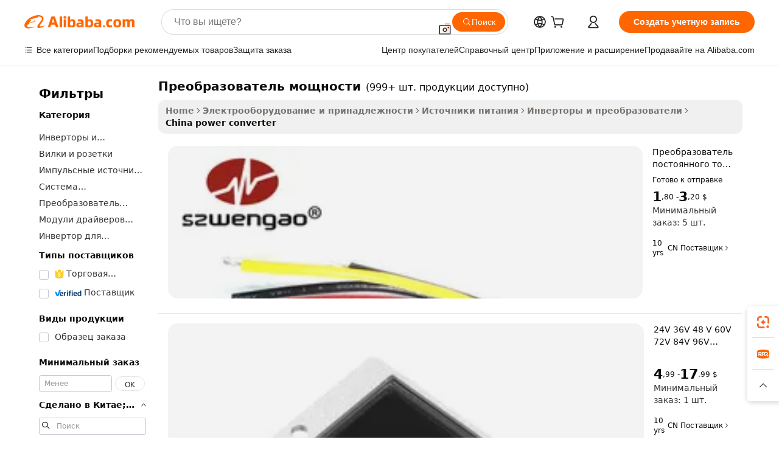

--- FILE ---
content_type: text/html;charset=UTF-8
request_url: https://russian.alibaba.com/Popular/CN_power-converter-Trade.html
body_size: 189025
content:

<!-- screen_content -->
    <!-- tangram:5410 begin-->
    <!-- tangram:529998 begin-->

<!DOCTYPE html>
<html lang="ru" dir="ltr">
  <head>
        <script>
      window.__BB = {
        scene: window.__bb_scene || 'traffic-free-popular'
      };
      window.__BB.BB_CWV_IGNORE = {
          lcp_element: ['#icbu-buyer-pc-top-banner'],
          lcp_url: [],
        };
      window._timing = {}
      window._timing.first_start = Date.now();
      window.needLoginInspiration = Boolean();
      // 变量用于标记页面首次可见时间
      let firstVisibleTime = null;
      if (typeof document.hidden !== 'undefined') {
        // 页面首次加载时直接统计
        if (!document.hidden) {
          firstVisibleTime = Date.now();
          window.__BB_timex = 1
        } else {
          // 页面不可见时监听 visibilitychange 事件
          document.addEventListener('visibilitychange', () => {
            if (!document.hidden) {
              firstVisibleTime = Date.now();
              window.__BB_timex = firstVisibleTime - window.performance.timing.navigationStart
              window.__BB.firstVisibleTime = window.__BB_timex
              console.log("Page became visible after "+ window.__BB_timex + " ms");
            }
          }, { once: true });  // 确保只触发一次
        }
      } else {
        console.warn('Page Visibility API is not supported in this browser.');
      }
    </script>
        <meta name="data-spm" content="a2700">
        <meta name="aplus-xplug" content="NONE">
        <meta name="aplus-icbu-disable-umid" content="1">
        <meta name="google-translate-customization" content="9de59014edaf3b99-22e1cf3b5ca21786-g00bb439a5e9e5f8f-f">
    <meta name="yandex-verification" content="25a76ba8e4443bb3" />
    <meta name="msvalidate.01" content="E3FBF0E89B724C30844BF17C59608E8F" />
    <meta name="viewport" content="width=device-width, initial-scale=1.0, maximum-scale=5.0, user-scalable=yes">
        <link rel="preconnect" href="https://s.alicdn.com/" crossorigin>
    <link rel="dns-prefetch" href="https://s.alicdn.com">
                        <link rel="preload" href="" as="image">
        <link rel="preload" href="https://s.alicdn.com/@g/alilog/??aplus_plugin_icbufront/index.js,mlog/aplus_v2.js" as="script">
        <link rel="preload" href="https://s.alicdn.com/@img/imgextra/i2/O1CN0153JdbU26g4bILVOyC_!!6000000007690-2-tps-418-58.png" as="image">
        <script>
            window.__APLUS_ABRATE__ = {
        perf_group: 'control',
        scene: "traffic-free-popular",
      };
    </script>
    <meta name="aplus-mmstat-timeout" content="15000">
        <meta content="text/html; charset=utf-8" http-equiv="Content-Type">
          <title>преобразователь мощности китай торговля, купить китай напрямую с завода производящего преобразователь мощности на Alibaba.com</title>
      <meta name="keywords" content="">
      <meta name="description" content="">
            <meta name="pagetiming-rate" content="9">
      <meta name="pagetiming-resource-rate" content="4">
                    <link rel="canonical" href="https://www.alibaba.com/countrysearch/CN/power-converter.html">
                              <link rel="alternate" hreflang="fr" href="https://french.alibaba.com/Popular/CN_power-converter-Trade.html">
                  <link rel="alternate" hreflang="de" href="https://german.alibaba.com/Popular/CN_power-converter-Trade.html">
                  <link rel="alternate" hreflang="pt" href="https://portuguese.alibaba.com/Popular/CN_power-converter-Trade.html">
                  <link rel="alternate" hreflang="it" href="https://italian.alibaba.com/Popular/CN_power-converter-Trade.html">
                  <link rel="alternate" hreflang="es" href="https://spanish.alibaba.com/Popular/CN_power-converter-Trade.html">
                  <link rel="alternate" hreflang="ru" href="https://russian.alibaba.com/Popular/CN_power-converter-Trade.html">
                  <link rel="alternate" hreflang="ko" href="https://korean.alibaba.com/Popular/CN_power-converter-Trade.html">
                  <link rel="alternate" hreflang="ar" href="https://arabic.alibaba.com/Popular/CN_power-converter-Trade.html">
                  <link rel="alternate" hreflang="ja" href="https://japanese.alibaba.com/Popular/CN_power-converter-Trade.html">
                  <link rel="alternate" hreflang="tr" href="https://turkish.alibaba.com/Popular/CN_power-converter-Trade.html">
                  <link rel="alternate" hreflang="th" href="https://thai.alibaba.com/Popular/CN_power-converter-Trade.html">
                  <link rel="alternate" hreflang="vi" href="https://vietnamese.alibaba.com/Popular/CN_power-converter-Trade.html">
                  <link rel="alternate" hreflang="nl" href="https://dutch.alibaba.com/Popular/CN_power-converter-Trade.html">
                  <link rel="alternate" hreflang="he" href="https://hebrew.alibaba.com/Popular/CN_power-converter-Trade.html">
                  <link rel="alternate" hreflang="id" href="https://indonesian.alibaba.com/Popular/CN_power-converter-Trade.html">
                  <link rel="alternate" hreflang="hi" href="https://hindi.alibaba.com/Popular/CN_power-converter-Trade.html">
                  <link rel="alternate" hreflang="en" href="https://www.alibaba.com/countrysearch/CN/power-converter.html">
                  <link rel="alternate" hreflang="zh" href="https://chinese.alibaba.com/Popular/CN_power-converter-Trade.html">
                  <link rel="alternate" hreflang="x-default" href="https://russian.alibaba.com/Popular/CN_power-converter-Trade.html">
                                        <script>
      // Aplus 配置自动打点
      var queue = window.goldlog_queue || (window.goldlog_queue = []);
      var tags = ["button", "a", "div", "span", "i", "svg", "input", "li", "tr"];
      queue.push(
        {
          action: 'goldlog.appendMetaInfo',
          arguments: [
            'aplus-auto-exp',
            [
              {
                logkey: '/sc.ug_msite.new_product_exp',
                cssSelector: '[data-spm-exp]',
                props: ["data-spm-exp"],
              },
              {
                logkey: '/sc.ug_pc.seolist_product_exp',
                cssSelector: '.traffic-card-gallery',
                props: ["data-spm-exp"],
              }
            ]
          ]
        }
      )
      queue.push({
        action: 'goldlog.setMetaInfo',
        arguments: ['aplus-auto-clk', JSON.stringify(tags.map(tag =>({
          "logkey": "/sc.ug_msite.new_product_clk",
          tag,
          "filter": "data-spm-clk",
          "props": ["data-spm-clk"]
        })))],
      });
    </script>
  </head>
  <div id="icbu-header"><div id="the-new-header" data-version="4.4.0" data-tnh-auto-exp="tnh-expose" data-scenes="search-products" style="position: relative;background-color: #fff;border-bottom: 1px solid #ddd;box-sizing: border-box; font-family:Inter,SF Pro Text,Roboto,Helvetica Neue,Helvetica,Tahoma,Arial,PingFang SC,Microsoft YaHei;"><div style="display: flex;align-items:center;height: 72px;min-width: 1200px;max-width: 1580px;margin: 0 auto;padding: 0 40px;box-sizing: border-box;"><img style="height: 29px; width: 209px;" src="https://s.alicdn.com/@img/imgextra/i2/O1CN0153JdbU26g4bILVOyC_!!6000000007690-2-tps-418-58.png" alt="" /></div><div style="min-width: 1200px;max-width: 1580px;margin: 0 auto;overflow: hidden;font-size: 14px;display: flex;justify-content: space-between;padding: 0 40px;box-sizing: border-box;"><div style="display: flex; align-items: center; justify-content: space-between"><div style="position: relative; height: 36px; padding: 0 28px 0 20px">All categories</div><div style="position: relative; height: 36px; padding-right: 28px">Featured selections</div><div style="position: relative; height: 36px">Trade Assurance</div></div><div style="display: flex; align-items: center; justify-content: space-between"><div style="position: relative; height: 36px; padding-right: 28px">Buyer Central</div><div style="position: relative; height: 36px; padding-right: 28px">Help Center</div><div style="position: relative; height: 36px; padding-right: 28px">Get the app</div><div style="position: relative; height: 36px">Become a supplier</div></div></div></div></div></div>
  <body data-spm="7724857" style="min-height: calc(100vh + 1px)"><script 
id="beacon-aplus"   
src="//s.alicdn.com/@g/alilog/??aplus_plugin_icbufront/index.js,mlog/aplus_v2.js"
exparams="aplus=async&userid=&aplus&ali_beacon_id=&ali_apache_id=&ali_apache_track=&ali_apache_tracktmp=&eagleeye_traceid=2101e18c17689433671457660e12ef&ip=3%2e21%2e162%2e56&dmtrack_c={ali%5fresin%5ftrace%3dse%5frst%3dnull%7csp%5fviewtype%3dY%7cset%3d3%7cser%3d1007%7cpageId%3d9269e6a0ff644740b2af53117ef98140%7cm%5fpageid%3dnull%7cpvmi%3d702a7df8dd734c75ab4241a448b9828d%7csek%5fsepd%3d%25D0%25BF%25D1%2580%25D0%25B5%25D0%25BE%25D0%25B1%25D1%2580%25D0%25B0%25D0%25B7%25D0%25BE%25D0%25B2%25D0%25B0%25D1%2582%25D0%25B5%25D0%25BB%25D1%258C%2b%25D0%25BC%25D0%25BE%25D1%2589%25D0%25BD%25D0%25BE%25D1%2581%25D1%2582%25D0%25B8%7csek%3dpower%2bconverter%7cse%5fpn%3d1%7cp4pid%3d3c34f9cf%2debdc%2d42f2%2da282%2df510dccafc4e%7csclkid%3dnull%7cforecast%5fpost%5fcate%3dnull%7cseo%5fnew%5fuser%5fflag%3dfalse%7ccategoryId%3d201271075%7cseo%5fsearch%5fmodel%5fupgrade%5fv2%3d2025070801%7cseo%5fmodule%5fcard%5f20240624%3d202406242%7clong%5ftext%5fgoogle%5ftranslate%5fv2%3d2407142%7cseo%5fcontent%5ftd%5fbottom%5ftext%5fupdate%5fkey%3d2025070801%7cseo%5fsearch%5fmodel%5fupgrade%5fv3%3d2025072201%7cseo%5fsearch%5fmodel%5fmulti%5fupgrade%5fv3%3d2025081101%7cdamo%5falt%5freplace%3dnull%7cwap%5fcross%3d2007659%7cwap%5fcs%5faction%3d2005494%7cAPP%5fVisitor%5fActive%3d26705%7cseo%5fshowroom%5fgoods%5fmix%3d2005244%7cseo%5fdefault%5fcached%5flong%5ftext%5ffrom%5fnew%5fkeyword%5fstep%3d2024122502%7cshowroom%5fgeneral%5ftemplate%3d2005292%7cshowroom%5freview%3d20230308%7cwap%5fcs%5ftext%3dnull%7cstructured%5fdata%3d2025052702%7cseo%5fmulti%5fstyle%5ftext%5fupdate%3d2511181%7cpc%5fnew%5fheader%3dnull%7cseo%5fmeta%5fcate%5ftemplate%5fv1%3d2025042401%7cseo%5fmeta%5ftd%5fsearch%5fkeyword%5fstep%5fv1%3d2025040999%7cshowroom%5fft%5flong%5ftext%5fbaks%3d80802%7cAPP%5fGrowing%5fBuyer%5fHigh%5fIntent%5fActive%3d25487%7cshowroom%5fpc%5fv2019%3d2104%7cAPP%5fProspecting%5fBuyer%3d26710%7ccache%5fcontrol%3dnull%7cAPP%5fChurned%5fCore%5fBuyer%3d25463%7cseo%5fdefault%5fcached%5flong%5ftext%5fstep%3d24110802%7camp%5flighthouse%5fscore%5fimage%3d19657%7cseo%5fft%5ftranslate%5fgemini%3d25012003%7cwap%5fnode%5fssr%3d2015725%7cdataphant%5fopen%3d27030%7clongtext%5fmulti%5fstyle%5fexpand%5frussian%3d2510142%7cseo%5flongtext%5fgoogle%5fdata%5fsection%3d25021702%7cindustry%5fpopular%5ffloor%3dnull%7cwap%5fad%5fgoods%5fproduct%5finterval%3dnull%7cseo%5fgoods%5fbootom%5fwholesale%5flink%3dnull%7cseo%5fmiddle%5fwholesale%5flink%3d2486164%7cseo%5fkeyword%5faatest%3d1%7cft%5flong%5ftext%5fenpand%5fstep2%3d121602%7cseo%5fft%5flongtext%5fexpand%5fstep3%3d25012102%7cseo%5fwap%5fheadercard%3d2006288%7cAPP%5fChurned%5fInactive%5fVisitor%3d25497%7cAPP%5fGrowing%5fBuyer%5fHigh%5fIntent%5fInactive%3d25483%7cseo%5fmeta%5ftd%5fmulti%5fkey%3d2025061801%7ctop%5frecommend%5f20250120%3d202501201%7clongtext%5fmulti%5fstyle%5fexpand%5ffrench%5fcopy%3d25091802%7clongtext%5fmulti%5fstyle%5fexpand%5ffrench%5fcopy%5fcopy%3d25092502%7clong%5ftext%5fpaa%3d2020801%7cseo%5ffloor%5fexp%3dnull%7cseo%5fshowroom%5falgo%5flink%3d17764%7cseo%5fmeta%5ftd%5faib%5fgeneral%5fkey%3d2025091901%7ccountry%5findustry%3d202311033%7cshowroom%5fft%5flong%5ftext%5fenpand%5fstep1%3d101102%7cseo%5fshowroom%5fnorel%3dnull%7cplp%5fstyle%5f25%5fpc%3d202505222%7cseo%5fggs%5flayer%3d10011%7cquery%5fmutil%5flang%5ftranslate%3d2025060300%7cAPP%5fChurned%5fBuyer%3d25468%7cstream%5frender%5fperf%5fopt%3d2309181%7cwap%5fgoods%3d2007383%7cseo%5fshowroom%5fsimilar%5f20240614%3d202406142%7cchinese%5fopen%3d6307%7cquery%5fgpt%5ftranslate%3d20240820%7cad%5fproduct%5finterval%3dnull%7camp%5fto%5fpwa%3d2007359%7cplp%5faib%5fmulti%5fai%5fmeta%3d20250401%7cwap%5fsupplier%5fcontent%3dnull%7cpc%5ffree%5frefactoring%3d20220315%7cAPP%5fGrowing%5fBuyer%5fInactive%3d25476%7csso%5foem%5ffloor%3dnull%7cseo%5fpc%5fnew%5fview%5f20240807%3d202408072%7cseo%5fbottom%5ftext%5fentity%5fkey%5fcopy%3d2025062400%7cstream%5frender%3d433763%7cseo%5fmodule%5fcard%5f20240424%3d202404241%7cseo%5ftitle%5freplace%5f20191226%3d5841%7clongtext%5fmulti%5fstyle%5fexpand%3d25090802%7cgoogleweblight%3d6516%7clighthouse%5fbase64%3dnull%7cAPP%5fProspecting%5fBuyer%5fActive%3d26719%7cad%5fgoods%5fproduct%5finterval%3dnull%7cseo%5fbottom%5fdeep%5fextend%5fkw%5fkey%3d2025071101%7clongtext%5fmulti%5fstyle%5fexpand%5fturkish%3d25102802%7cilink%5fuv%3d20240911%7cwap%5flist%5fwakeup%3d2005832%7ctpp%5fcrosslink%5fpc%3d20205311%7cseo%5ftop%5fbooth%3d18501%7cAPP%5fGrowing%5fBuyer%5fLess%5fActive%3d25469%7cseo%5fsearch%5fmodel%5fupgrade%5frank%3d2025092401%7cgoodslayer%3d7977%7cft%5flong%5ftext%5ftranslate%5fexpand%5fstep1%3d24110802%7cseo%5fheaderstyle%5ftraffic%5fkey%5fv1%3d2025072100%7ccrosslink%5fswitch%3d2008141%7cp4p%5foutline%3d20240328%7cseo%5fmeta%5ftd%5faib%5fv2%5fkey%3d2025091800%7crts%5fmulti%3d2008404%7cAPP%5fVisitor%5fLess%5fActive%3d26694%7cplp%5fstyle%5f25%3d202505192%7ccdn%5fvm%3d2007368%7cwap%5fad%5fproduct%5finterval%3dnull%7cseo%5fsearch%5fmodel%5fmulti%5fupgrade%5frank%3d2025092401%7cpc%5fcard%5fshare%3d2025081201%7cAPP%5fGrowing%5fBuyer%5fHigh%5fIntent%5fLess%5fActive%3d25480%7cgoods%5ftitle%5fsubstitute%3d9618%7cwap%5fscreen%5fexp%3d2025081400%7creact%5fheader%5ftest%3d202502182%7cpc%5fcs%5fcolor%3dnull%7cshowroom%5fft%5flong%5ftext%5ftest%3d72502%7cone%5ftap%5flogin%5fABTest%3d202308153%7cseo%5fhyh%5fshow%5ftags%3dnull%7cplp%5fstructured%5fdata%3d2508182%7cguide%5fdelete%3d2008526%7cseo%5findustry%5ftemplate%3dnull%7cseo%5fmeta%5ftd%5fmulti%5fes%5fkey%3d2025073101%7cseo%5fshowroom%5fdata%5fmix%3d19888%7csso%5ftop%5franking%5ffloor%3d20031%7cseo%5ftd%5fdeep%5fupgrade%5fkey%5fv3%3d2025081101%7cwap%5fue%5fone%3d2025111401%7cshowroom%5fto%5frts%5flink%3d2008480%7ccountrysearch%5ftest%3dnull%7cshowroom%5flist%5fnew%5farrival%3d2811002%7cchannel%5famp%5fto%5fpwa%3d2008435%7cseo%5fmulti%5fstyles%5flong%5ftext%3d2503172%7cseo%5fmeta%5ftext%5fmutli%5fcate%5ftemplate%5fv1%3d2025080801%7cseo%5fdefault%5fcached%5fmutil%5flong%5ftext%5fstep%3d24110436%7cseo%5faction%5fpoint%5ftype%3d22823%7cseo%5faib%5ftd%5flaunch%5f20240828%5fcopy%3d202408282%7cseo%5fshowroom%5fwholesale%5flink%3dnull%7cseo%5fperf%5fimprove%3d2023999%7cseo%5fwap%5flist%5fbounce%5f01%3d2063%7cseo%5fwap%5flist%5fbounce%5f02%3d2128%7cAPP%5fGrowing%5fBuyer%5fActive%3d25492%7cvideolayer%3dnull%7cvideo%5fplay%3d2006036%7cAPP%5fChurned%5fMember%5fInactive%3d25501%7cseo%5fgoogle%5fnew%5fstruct%3d438326%7ctpp%5ftrace%3dseoKeyword%2dseoKeyword%5fv3%2dproduct%2dPRODUCT%5fFAIL}&pageid=0315a2382101e5c01768943367&hn=ensearchweb033001229192%2erg%2dus%2deast%2eus44&asid=AQAAAAAH729pyqxuagAAAADJxYoxIpGTlg==&treq=&tres=" async>
</script>
                        <!-- tangram:7430 begin-->
 <style>
   .traffic-card-gallery {display: flex;position: relative;flex-direction: column;justify-content: flex-start;border-radius: 0.5rem;background-color: #fff;padding: 0.5rem 0.5rem 1rem;overflow: hidden;font-size: 0.75rem;line-height: 1rem;}
   .product-price {
     b {
       font-size: 22px;
     }
   }
 </style>
<!-- tangram:7430 end-->
            <style>.component-left-filter-callback{display:flex;position:relative;margin-top:10px;height:1200px}.component-left-filter-callback img{width:200px}.component-left-filter-callback i{position:absolute;top:5%;left:50%}.related-search-wrapper{padding:.5rem;--tw-bg-opacity: 1;background-color:#fff;background-color:rgba(255,255,255,var(--tw-bg-opacity, 1));border-width:1px;border-color:var(--input)}.related-search-wrapper .related-search-box{margin:12px 16px}.related-search-wrapper .related-search-box .related-search-title{display:inline;float:start;color:#666;word-wrap:break-word;margin-right:12px;width:13%}.related-search-wrapper .related-search-box .related-search-content{display:flex;flex-wrap:wrap}.related-search-wrapper .related-search-box .related-search-content .related-search-link{margin-right:12px;width:23%;overflow:hidden;color:#666;text-overflow:ellipsis;white-space:nowrap}.product-title img{margin-right:.5rem;display:inline-block;height:1rem;vertical-align:sub}.product-price b{font-size:22px}.similar-icon{position:absolute;bottom:12px;z-index:2;right:12px}.rfq-card{display:inline-block;position:relative;box-sizing:border-box;margin-bottom:36px}.rfq-card .rfq-card-content{display:flex;position:relative;flex-direction:column;align-items:flex-start;background-size:cover;background-color:#fff;padding:12px;width:100%;height:100%}.rfq-card .rfq-card-content .rfq-card-icon{margin-top:50px}.rfq-card .rfq-card-content .rfq-card-icon img{width:45px}.rfq-card .rfq-card-content .rfq-card-top-title{margin-top:14px;color:#222;font-weight:400;font-size:16px}.rfq-card .rfq-card-content .rfq-card-title{margin-top:24px;color:#333;font-weight:800;font-size:20px}.rfq-card .rfq-card-content .rfq-card-input-box{margin-top:24px;width:100%}.rfq-card .rfq-card-content .rfq-card-input-box textarea{box-sizing:border-box;border:1px solid #ddd;border-radius:4px;background-color:#fff;padding:9px 12px;width:100%;height:88px;resize:none;color:#666;font-weight:400;font-size:13px;font-family:inherit}.rfq-card .rfq-card-content .rfq-card-button{margin-top:24px;border:1px solid #666;border-radius:16px;background-color:#fff;width:67%;color:#000;font-weight:700;font-size:14px;line-height:30px;text-align:center}[data-modulename^=ProductList-] div{contain-intrinsic-size:auto 500px}.traffic-card-gallery:hover{--tw-shadow: 0px 2px 6px 2px rgba(0,0,0,.12157);--tw-shadow-colored: 0px 2px 6px 2px var(--tw-shadow-color);box-shadow:0 0 #0000,0 0 #0000,0 2px 6px 2px #0000001f;box-shadow:var(--tw-ring-offset-shadow, 0 0 rgba(0,0,0,0)),var(--tw-ring-shadow, 0 0 rgba(0,0,0,0)),var(--tw-shadow);z-index:10}.traffic-card-gallery{position:relative;display:flex;flex-direction:column;justify-content:flex-start;overflow:hidden;border-radius:.75rem;--tw-bg-opacity: 1;background-color:#fff;background-color:rgba(255,255,255,var(--tw-bg-opacity, 1));padding:.5rem;font-size:.75rem;line-height:1rem}.traffic-card-list{position:relative;display:flex;height:292px;flex-direction:row;justify-content:flex-start;overflow:hidden;border-bottom-width:1px;--tw-bg-opacity: 1;background-color:#fff;background-color:rgba(255,255,255,var(--tw-bg-opacity, 1));padding:1rem;font-size:.75rem;line-height:1rem}.traffic-card-g-industry:hover{--tw-shadow: 0 0 10px rgba(0,0,0,.1);--tw-shadow-colored: 0 0 10px var(--tw-shadow-color);box-shadow:0 0 #0000,0 0 #0000,0 0 10px #0000001a;box-shadow:var(--tw-ring-offset-shadow, 0 0 rgba(0,0,0,0)),var(--tw-ring-shadow, 0 0 rgba(0,0,0,0)),var(--tw-shadow)}.traffic-card-g-industry{position:relative;border-radius:var(--radius);--tw-bg-opacity: 1;background-color:#fff;background-color:rgba(255,255,255,var(--tw-bg-opacity, 1));padding:1.25rem .75rem .75rem;font-size:.875rem;line-height:1.25rem}.module-filter-section-wrapper{max-height:none!important;overflow-x:hidden}*,:before,:after{--tw-border-spacing-x: 0;--tw-border-spacing-y: 0;--tw-translate-x: 0;--tw-translate-y: 0;--tw-rotate: 0;--tw-skew-x: 0;--tw-skew-y: 0;--tw-scale-x: 1;--tw-scale-y: 1;--tw-pan-x: ;--tw-pan-y: ;--tw-pinch-zoom: ;--tw-scroll-snap-strictness: proximity;--tw-gradient-from-position: ;--tw-gradient-via-position: ;--tw-gradient-to-position: ;--tw-ordinal: ;--tw-slashed-zero: ;--tw-numeric-figure: ;--tw-numeric-spacing: ;--tw-numeric-fraction: ;--tw-ring-inset: ;--tw-ring-offset-width: 0px;--tw-ring-offset-color: #fff;--tw-ring-color: rgba(59, 130, 246, .5);--tw-ring-offset-shadow: 0 0 rgba(0,0,0,0);--tw-ring-shadow: 0 0 rgba(0,0,0,0);--tw-shadow: 0 0 rgba(0,0,0,0);--tw-shadow-colored: 0 0 rgba(0,0,0,0);--tw-blur: ;--tw-brightness: ;--tw-contrast: ;--tw-grayscale: ;--tw-hue-rotate: ;--tw-invert: ;--tw-saturate: ;--tw-sepia: ;--tw-drop-shadow: ;--tw-backdrop-blur: ;--tw-backdrop-brightness: ;--tw-backdrop-contrast: ;--tw-backdrop-grayscale: ;--tw-backdrop-hue-rotate: ;--tw-backdrop-invert: ;--tw-backdrop-opacity: ;--tw-backdrop-saturate: ;--tw-backdrop-sepia: ;--tw-contain-size: ;--tw-contain-layout: ;--tw-contain-paint: ;--tw-contain-style: }::backdrop{--tw-border-spacing-x: 0;--tw-border-spacing-y: 0;--tw-translate-x: 0;--tw-translate-y: 0;--tw-rotate: 0;--tw-skew-x: 0;--tw-skew-y: 0;--tw-scale-x: 1;--tw-scale-y: 1;--tw-pan-x: ;--tw-pan-y: ;--tw-pinch-zoom: ;--tw-scroll-snap-strictness: proximity;--tw-gradient-from-position: ;--tw-gradient-via-position: ;--tw-gradient-to-position: ;--tw-ordinal: ;--tw-slashed-zero: ;--tw-numeric-figure: ;--tw-numeric-spacing: ;--tw-numeric-fraction: ;--tw-ring-inset: ;--tw-ring-offset-width: 0px;--tw-ring-offset-color: #fff;--tw-ring-color: rgba(59, 130, 246, .5);--tw-ring-offset-shadow: 0 0 rgba(0,0,0,0);--tw-ring-shadow: 0 0 rgba(0,0,0,0);--tw-shadow: 0 0 rgba(0,0,0,0);--tw-shadow-colored: 0 0 rgba(0,0,0,0);--tw-blur: ;--tw-brightness: ;--tw-contrast: ;--tw-grayscale: ;--tw-hue-rotate: ;--tw-invert: ;--tw-saturate: ;--tw-sepia: ;--tw-drop-shadow: ;--tw-backdrop-blur: ;--tw-backdrop-brightness: ;--tw-backdrop-contrast: ;--tw-backdrop-grayscale: ;--tw-backdrop-hue-rotate: ;--tw-backdrop-invert: ;--tw-backdrop-opacity: ;--tw-backdrop-saturate: ;--tw-backdrop-sepia: ;--tw-contain-size: ;--tw-contain-layout: ;--tw-contain-paint: ;--tw-contain-style: }*,:before,:after{box-sizing:border-box;border-width:0;border-style:solid;border-color:#e5e7eb}:before,:after{--tw-content: ""}html,:host{line-height:1.5;-webkit-text-size-adjust:100%;-moz-tab-size:4;-o-tab-size:4;tab-size:4;font-family:ui-sans-serif,system-ui,-apple-system,Segoe UI,Roboto,Ubuntu,Cantarell,Noto Sans,sans-serif,"Apple Color Emoji","Segoe UI Emoji",Segoe UI Symbol,"Noto Color Emoji";font-feature-settings:normal;font-variation-settings:normal;-webkit-tap-highlight-color:transparent}body{margin:0;line-height:inherit}hr{height:0;color:inherit;border-top-width:1px}abbr:where([title]){text-decoration:underline;-webkit-text-decoration:underline dotted;text-decoration:underline dotted}h1,h2,h3,h4,h5,h6{font-size:inherit;font-weight:inherit}a{color:inherit;text-decoration:inherit}b,strong{font-weight:bolder}code,kbd,samp,pre{font-family:ui-monospace,SFMono-Regular,Menlo,Monaco,Consolas,Liberation Mono,Courier New,monospace;font-feature-settings:normal;font-variation-settings:normal;font-size:1em}small{font-size:80%}sub,sup{font-size:75%;line-height:0;position:relative;vertical-align:baseline}sub{bottom:-.25em}sup{top:-.5em}table{text-indent:0;border-color:inherit;border-collapse:collapse}button,input,optgroup,select,textarea{font-family:inherit;font-feature-settings:inherit;font-variation-settings:inherit;font-size:100%;font-weight:inherit;line-height:inherit;letter-spacing:inherit;color:inherit;margin:0;padding:0}button,select{text-transform:none}button,input:where([type=button]),input:where([type=reset]),input:where([type=submit]){-webkit-appearance:button;background-color:transparent;background-image:none}:-moz-focusring{outline:auto}:-moz-ui-invalid{box-shadow:none}progress{vertical-align:baseline}::-webkit-inner-spin-button,::-webkit-outer-spin-button{height:auto}[type=search]{-webkit-appearance:textfield;outline-offset:-2px}::-webkit-search-decoration{-webkit-appearance:none}::-webkit-file-upload-button{-webkit-appearance:button;font:inherit}summary{display:list-item}blockquote,dl,dd,h1,h2,h3,h4,h5,h6,hr,figure,p,pre{margin:0}fieldset{margin:0;padding:0}legend{padding:0}ol,ul,menu{list-style:none;margin:0;padding:0}dialog{padding:0}textarea{resize:vertical}input::-moz-placeholder,textarea::-moz-placeholder{opacity:1;color:#9ca3af}input::placeholder,textarea::placeholder{opacity:1;color:#9ca3af}button,[role=button]{cursor:pointer}:disabled{cursor:default}img,svg,video,canvas,audio,iframe,embed,object{display:block;vertical-align:middle}img,video{max-width:100%;height:auto}[hidden]:where(:not([hidden=until-found])){display:none}:root{--background: hsl(0, 0%, 100%);--foreground: hsl(20, 14.3%, 4.1%);--card: hsl(0, 0%, 100%);--card-foreground: hsl(20, 14.3%, 4.1%);--popover: hsl(0, 0%, 100%);--popover-foreground: hsl(20, 14.3%, 4.1%);--primary: hsl(24, 100%, 50%);--primary-foreground: hsl(60, 9.1%, 97.8%);--secondary: hsl(60, 4.8%, 95.9%);--secondary-foreground: #333;--muted: hsl(60, 4.8%, 95.9%);--muted-foreground: hsl(25, 5.3%, 44.7%);--accent: hsl(60, 4.8%, 95.9%);--accent-foreground: hsl(24, 9.8%, 10%);--destructive: hsl(0, 84.2%, 60.2%);--destructive-foreground: hsl(60, 9.1%, 97.8%);--border: hsl(20, 5.9%, 90%);--input: hsl(20, 5.9%, 90%);--ring: hsl(24.6, 95%, 53.1%);--radius: 1rem}.dark{--background: hsl(20, 14.3%, 4.1%);--foreground: hsl(60, 9.1%, 97.8%);--card: hsl(20, 14.3%, 4.1%);--card-foreground: hsl(60, 9.1%, 97.8%);--popover: hsl(20, 14.3%, 4.1%);--popover-foreground: hsl(60, 9.1%, 97.8%);--primary: hsl(20.5, 90.2%, 48.2%);--primary-foreground: hsl(60, 9.1%, 97.8%);--secondary: hsl(12, 6.5%, 15.1%);--secondary-foreground: hsl(60, 9.1%, 97.8%);--muted: hsl(12, 6.5%, 15.1%);--muted-foreground: hsl(24, 5.4%, 63.9%);--accent: hsl(12, 6.5%, 15.1%);--accent-foreground: hsl(60, 9.1%, 97.8%);--destructive: hsl(0, 72.2%, 50.6%);--destructive-foreground: hsl(60, 9.1%, 97.8%);--border: hsl(12, 6.5%, 15.1%);--input: hsl(12, 6.5%, 15.1%);--ring: hsl(20.5, 90.2%, 48.2%)}*{border-color:#e7e5e4;border-color:var(--border)}body{background-color:#fff;background-color:var(--background);color:#0c0a09;color:var(--foreground)}.il-sr-only{position:absolute;width:1px;height:1px;padding:0;margin:-1px;overflow:hidden;clip:rect(0,0,0,0);white-space:nowrap;border-width:0}.il-invisible{visibility:hidden}.il-fixed{position:fixed}.il-absolute{position:absolute}.il-relative{position:relative}.il-sticky{position:sticky}.il-inset-0{inset:0}.il--bottom-12{bottom:-3rem}.il--top-12{top:-3rem}.il-bottom-0{bottom:0}.il-bottom-2{bottom:.5rem}.il-bottom-3{bottom:.75rem}.il-bottom-4{bottom:1rem}.il-end-0{right:0}.il-end-2{right:.5rem}.il-end-3{right:.75rem}.il-end-4{right:1rem}.il-left-0{left:0}.il-left-3{left:.75rem}.il-right-0{right:0}.il-right-2{right:.5rem}.il-right-3{right:.75rem}.il-start-0{left:0}.il-start-1\/2{left:50%}.il-start-2{left:.5rem}.il-start-3{left:.75rem}.il-start-\[50\%\]{left:50%}.il-top-0{top:0}.il-top-1\/2{top:50%}.il-top-16{top:4rem}.il-top-4{top:1rem}.il-top-\[50\%\]{top:50%}.il-z-10{z-index:10}.il-z-50{z-index:50}.il-z-\[9999\]{z-index:9999}.il-col-span-4{grid-column:span 4 / span 4}.il-m-0{margin:0}.il-m-3{margin:.75rem}.il-m-auto{margin:auto}.il-mx-auto{margin-left:auto;margin-right:auto}.il-my-3{margin-top:.75rem;margin-bottom:.75rem}.il-my-5{margin-top:1.25rem;margin-bottom:1.25rem}.il-my-auto{margin-top:auto;margin-bottom:auto}.\!il-mb-4{margin-bottom:1rem!important}.il--mt-4{margin-top:-1rem}.il-mb-0{margin-bottom:0}.il-mb-1{margin-bottom:.25rem}.il-mb-2{margin-bottom:.5rem}.il-mb-3{margin-bottom:.75rem}.il-mb-4{margin-bottom:1rem}.il-mb-5{margin-bottom:1.25rem}.il-mb-6{margin-bottom:1.5rem}.il-mb-8{margin-bottom:2rem}.il-mb-\[-0\.75rem\]{margin-bottom:-.75rem}.il-mb-\[0\.125rem\]{margin-bottom:.125rem}.il-me-1{margin-right:.25rem}.il-me-2{margin-right:.5rem}.il-me-3{margin-right:.75rem}.il-me-auto{margin-right:auto}.il-mr-1{margin-right:.25rem}.il-mr-2{margin-right:.5rem}.il-ms-1{margin-left:.25rem}.il-ms-4{margin-left:1rem}.il-ms-5{margin-left:1.25rem}.il-ms-8{margin-left:2rem}.il-ms-\[\.375rem\]{margin-left:.375rem}.il-ms-auto{margin-left:auto}.il-mt-0{margin-top:0}.il-mt-0\.5{margin-top:.125rem}.il-mt-1{margin-top:.25rem}.il-mt-2{margin-top:.5rem}.il-mt-3{margin-top:.75rem}.il-mt-4{margin-top:1rem}.il-mt-6{margin-top:1.5rem}.il-line-clamp-1{overflow:hidden;display:-webkit-box;-webkit-box-orient:vertical;-webkit-line-clamp:1}.il-line-clamp-2{overflow:hidden;display:-webkit-box;-webkit-box-orient:vertical;-webkit-line-clamp:2}.il-line-clamp-6{overflow:hidden;display:-webkit-box;-webkit-box-orient:vertical;-webkit-line-clamp:6}.il-inline-block{display:inline-block}.il-inline{display:inline}.il-flex{display:flex}.il-inline-flex{display:inline-flex}.il-grid{display:grid}.il-aspect-square{aspect-ratio:1 / 1}.il-size-5{width:1.25rem;height:1.25rem}.il-h-1{height:.25rem}.il-h-10{height:2.5rem}.il-h-11{height:2.75rem}.il-h-20{height:5rem}.il-h-24{height:6rem}.il-h-3\.5{height:.875rem}.il-h-4{height:1rem}.il-h-40{height:10rem}.il-h-6{height:1.5rem}.il-h-8{height:2rem}.il-h-9{height:2.25rem}.il-h-\[150px\]{height:150px}.il-h-\[152px\]{height:152px}.il-h-\[18\.25rem\]{height:18.25rem}.il-h-\[292px\]{height:292px}.il-h-\[600px\]{height:600px}.il-h-auto{height:auto}.il-h-fit{height:-moz-fit-content;height:fit-content}.il-h-full{height:100%}.il-h-screen{height:100vh}.il-max-h-\[100vh\]{max-height:100vh}.il-w-1\/2{width:50%}.il-w-10{width:2.5rem}.il-w-10\/12{width:83.333333%}.il-w-4{width:1rem}.il-w-6{width:1.5rem}.il-w-64{width:16rem}.il-w-7\/12{width:58.333333%}.il-w-72{width:18rem}.il-w-8{width:2rem}.il-w-8\/12{width:66.666667%}.il-w-9{width:2.25rem}.il-w-9\/12{width:75%}.il-w-\[200px\]{width:200px}.il-w-\[84px\]{width:84px}.il-w-fit{width:-moz-fit-content;width:fit-content}.il-w-full{width:100%}.il-w-screen{width:100vw}.il-min-w-0{min-width:0px}.il-min-w-3{min-width:.75rem}.il-min-w-\[1200px\]{min-width:1200px}.il-max-w-\[1000px\]{max-width:1000px}.il-max-w-\[1580px\]{max-width:1580px}.il-max-w-full{max-width:100%}.il-max-w-lg{max-width:32rem}.il-flex-1{flex:1 1 0%}.il-flex-shrink-0,.il-shrink-0{flex-shrink:0}.il-flex-grow-0,.il-grow-0{flex-grow:0}.il-basis-24{flex-basis:6rem}.il-basis-full{flex-basis:100%}.il-origin-\[--radix-tooltip-content-transform-origin\]{transform-origin:var(--radix-tooltip-content-transform-origin)}.il--translate-x-1\/2{--tw-translate-x: -50%;transform:translate(-50%,var(--tw-translate-y)) rotate(var(--tw-rotate)) skew(var(--tw-skew-x)) skewY(var(--tw-skew-y)) scaleX(var(--tw-scale-x)) scaleY(var(--tw-scale-y));transform:translate(var(--tw-translate-x),var(--tw-translate-y)) rotate(var(--tw-rotate)) skew(var(--tw-skew-x)) skewY(var(--tw-skew-y)) scaleX(var(--tw-scale-x)) scaleY(var(--tw-scale-y))}.il--translate-y-1\/2{--tw-translate-y: -50%;transform:translate(var(--tw-translate-x),-50%) rotate(var(--tw-rotate)) skew(var(--tw-skew-x)) skewY(var(--tw-skew-y)) scaleX(var(--tw-scale-x)) scaleY(var(--tw-scale-y));transform:translate(var(--tw-translate-x),var(--tw-translate-y)) rotate(var(--tw-rotate)) skew(var(--tw-skew-x)) skewY(var(--tw-skew-y)) scaleX(var(--tw-scale-x)) scaleY(var(--tw-scale-y))}.il-translate-x-\[-50\%\]{--tw-translate-x: -50%;transform:translate(-50%,var(--tw-translate-y)) rotate(var(--tw-rotate)) skew(var(--tw-skew-x)) skewY(var(--tw-skew-y)) scaleX(var(--tw-scale-x)) scaleY(var(--tw-scale-y));transform:translate(var(--tw-translate-x),var(--tw-translate-y)) rotate(var(--tw-rotate)) skew(var(--tw-skew-x)) skewY(var(--tw-skew-y)) scaleX(var(--tw-scale-x)) scaleY(var(--tw-scale-y))}.il-translate-y-\[-50\%\]{--tw-translate-y: -50%;transform:translate(var(--tw-translate-x),-50%) rotate(var(--tw-rotate)) skew(var(--tw-skew-x)) skewY(var(--tw-skew-y)) scaleX(var(--tw-scale-x)) scaleY(var(--tw-scale-y));transform:translate(var(--tw-translate-x),var(--tw-translate-y)) rotate(var(--tw-rotate)) skew(var(--tw-skew-x)) skewY(var(--tw-skew-y)) scaleX(var(--tw-scale-x)) scaleY(var(--tw-scale-y))}.il-rotate-90{--tw-rotate: 90deg;transform:translate(var(--tw-translate-x),var(--tw-translate-y)) rotate(90deg) skew(var(--tw-skew-x)) skewY(var(--tw-skew-y)) scaleX(var(--tw-scale-x)) scaleY(var(--tw-scale-y));transform:translate(var(--tw-translate-x),var(--tw-translate-y)) rotate(var(--tw-rotate)) skew(var(--tw-skew-x)) skewY(var(--tw-skew-y)) scaleX(var(--tw-scale-x)) scaleY(var(--tw-scale-y))}@keyframes il-pulse{50%{opacity:.5}}.il-animate-pulse{animation:il-pulse 2s cubic-bezier(.4,0,.6,1) infinite}@keyframes il-spin{to{transform:rotate(360deg)}}.il-animate-spin{animation:il-spin 1s linear infinite}.il-cursor-pointer{cursor:pointer}.il-list-disc{list-style-type:disc}.il-grid-cols-2{grid-template-columns:repeat(2,minmax(0,1fr))}.il-grid-cols-4{grid-template-columns:repeat(4,minmax(0,1fr))}.il-flex-row{flex-direction:row}.il-flex-col{flex-direction:column}.il-flex-col-reverse{flex-direction:column-reverse}.il-flex-wrap{flex-wrap:wrap}.il-flex-nowrap{flex-wrap:nowrap}.il-items-start{align-items:flex-start}.il-items-center{align-items:center}.il-items-baseline{align-items:baseline}.il-justify-start{justify-content:flex-start}.il-justify-end{justify-content:flex-end}.il-justify-center{justify-content:center}.il-justify-between{justify-content:space-between}.il-gap-1{gap:.25rem}.il-gap-1\.5{gap:.375rem}.il-gap-10{gap:2.5rem}.il-gap-2{gap:.5rem}.il-gap-3{gap:.75rem}.il-gap-4{gap:1rem}.il-gap-8{gap:2rem}.il-gap-\[\.0938rem\]{gap:.0938rem}.il-gap-\[\.375rem\]{gap:.375rem}.il-gap-\[0\.125rem\]{gap:.125rem}.\!il-gap-x-5{-moz-column-gap:1.25rem!important;column-gap:1.25rem!important}.\!il-gap-y-5{row-gap:1.25rem!important}.il-space-y-1\.5>:not([hidden])~:not([hidden]){--tw-space-y-reverse: 0;margin-top:calc(.375rem * (1 - var(--tw-space-y-reverse)));margin-top:.375rem;margin-top:calc(.375rem * calc(1 - var(--tw-space-y-reverse)));margin-bottom:0rem;margin-bottom:calc(.375rem * var(--tw-space-y-reverse))}.il-space-y-4>:not([hidden])~:not([hidden]){--tw-space-y-reverse: 0;margin-top:calc(1rem * (1 - var(--tw-space-y-reverse)));margin-top:1rem;margin-top:calc(1rem * calc(1 - var(--tw-space-y-reverse)));margin-bottom:0rem;margin-bottom:calc(1rem * var(--tw-space-y-reverse))}.il-overflow-hidden{overflow:hidden}.il-overflow-y-auto{overflow-y:auto}.il-overflow-y-scroll{overflow-y:scroll}.il-truncate{overflow:hidden;text-overflow:ellipsis;white-space:nowrap}.il-text-ellipsis{text-overflow:ellipsis}.il-whitespace-normal{white-space:normal}.il-whitespace-nowrap{white-space:nowrap}.il-break-normal{word-wrap:normal;word-break:normal}.il-break-words{word-wrap:break-word}.il-break-all{word-break:break-all}.il-rounded{border-radius:.25rem}.il-rounded-2xl{border-radius:1rem}.il-rounded-\[0\.5rem\]{border-radius:.5rem}.il-rounded-\[1\.25rem\]{border-radius:1.25rem}.il-rounded-full{border-radius:9999px}.il-rounded-lg{border-radius:1rem;border-radius:var(--radius)}.il-rounded-md{border-radius:calc(1rem - 2px);border-radius:calc(var(--radius) - 2px)}.il-rounded-sm{border-radius:calc(1rem - 4px);border-radius:calc(var(--radius) - 4px)}.il-rounded-xl{border-radius:.75rem}.il-border,.il-border-\[1px\]{border-width:1px}.il-border-b,.il-border-b-\[1px\]{border-bottom-width:1px}.il-border-solid{border-style:solid}.il-border-none{border-style:none}.il-border-\[\#222\]{--tw-border-opacity: 1;border-color:#222;border-color:rgba(34,34,34,var(--tw-border-opacity, 1))}.il-border-\[\#DDD\]{--tw-border-opacity: 1;border-color:#ddd;border-color:rgba(221,221,221,var(--tw-border-opacity, 1))}.il-border-foreground{border-color:#0c0a09;border-color:var(--foreground)}.il-border-input{border-color:#e7e5e4;border-color:var(--input)}.il-bg-\[\#F8F8F8\]{--tw-bg-opacity: 1;background-color:#f8f8f8;background-color:rgba(248,248,248,var(--tw-bg-opacity, 1))}.il-bg-\[\#d9d9d963\]{background-color:#d9d9d963}.il-bg-accent{background-color:#f5f5f4;background-color:var(--accent)}.il-bg-background{background-color:#fff;background-color:var(--background)}.il-bg-black{--tw-bg-opacity: 1;background-color:#000;background-color:rgba(0,0,0,var(--tw-bg-opacity, 1))}.il-bg-black\/80{background-color:#000c}.il-bg-destructive{background-color:#ef4444;background-color:var(--destructive)}.il-bg-gray-300{--tw-bg-opacity: 1;background-color:#d1d5db;background-color:rgba(209,213,219,var(--tw-bg-opacity, 1))}.il-bg-muted{background-color:#f5f5f4;background-color:var(--muted)}.il-bg-orange-500{--tw-bg-opacity: 1;background-color:#f97316;background-color:rgba(249,115,22,var(--tw-bg-opacity, 1))}.il-bg-popover{background-color:#fff;background-color:var(--popover)}.il-bg-primary{background-color:#f60;background-color:var(--primary)}.il-bg-secondary{background-color:#f5f5f4;background-color:var(--secondary)}.il-bg-transparent{background-color:transparent}.il-bg-white{--tw-bg-opacity: 1;background-color:#fff;background-color:rgba(255,255,255,var(--tw-bg-opacity, 1))}.il-bg-opacity-80{--tw-bg-opacity: .8}.il-bg-cover{background-size:cover}.il-bg-no-repeat{background-repeat:no-repeat}.il-fill-black{fill:#000}.il-object-cover{-o-object-fit:cover;object-fit:cover}.il-p-0{padding:0}.il-p-1{padding:.25rem}.il-p-2{padding:.5rem}.il-p-3{padding:.75rem}.il-p-4{padding:1rem}.il-p-5{padding:1.25rem}.il-p-6{padding:1.5rem}.il-px-2{padding-left:.5rem;padding-right:.5rem}.il-px-3{padding-left:.75rem;padding-right:.75rem}.il-py-0\.5{padding-top:.125rem;padding-bottom:.125rem}.il-py-1\.5{padding-top:.375rem;padding-bottom:.375rem}.il-py-10{padding-top:2.5rem;padding-bottom:2.5rem}.il-py-2{padding-top:.5rem;padding-bottom:.5rem}.il-py-3{padding-top:.75rem;padding-bottom:.75rem}.il-pb-0{padding-bottom:0}.il-pb-3{padding-bottom:.75rem}.il-pb-4{padding-bottom:1rem}.il-pb-8{padding-bottom:2rem}.il-pe-0{padding-right:0}.il-pe-2{padding-right:.5rem}.il-pe-3{padding-right:.75rem}.il-pe-4{padding-right:1rem}.il-pe-6{padding-right:1.5rem}.il-pe-8{padding-right:2rem}.il-pe-\[12px\]{padding-right:12px}.il-pe-\[3\.25rem\]{padding-right:3.25rem}.il-pl-4{padding-left:1rem}.il-ps-0{padding-left:0}.il-ps-2{padding-left:.5rem}.il-ps-3{padding-left:.75rem}.il-ps-4{padding-left:1rem}.il-ps-6{padding-left:1.5rem}.il-ps-8{padding-left:2rem}.il-ps-\[12px\]{padding-left:12px}.il-ps-\[3\.25rem\]{padding-left:3.25rem}.il-pt-10{padding-top:2.5rem}.il-pt-4{padding-top:1rem}.il-pt-5{padding-top:1.25rem}.il-pt-6{padding-top:1.5rem}.il-pt-7{padding-top:1.75rem}.il-text-center{text-align:center}.il-text-start{text-align:left}.il-text-2xl{font-size:1.5rem;line-height:2rem}.il-text-base{font-size:1rem;line-height:1.5rem}.il-text-lg{font-size:1.125rem;line-height:1.75rem}.il-text-sm{font-size:.875rem;line-height:1.25rem}.il-text-xl{font-size:1.25rem;line-height:1.75rem}.il-text-xs{font-size:.75rem;line-height:1rem}.il-font-\[600\]{font-weight:600}.il-font-bold{font-weight:700}.il-font-medium{font-weight:500}.il-font-normal{font-weight:400}.il-font-semibold{font-weight:600}.il-leading-3{line-height:.75rem}.il-leading-4{line-height:1rem}.il-leading-\[1\.43\]{line-height:1.43}.il-leading-\[18px\]{line-height:18px}.il-leading-\[26px\]{line-height:26px}.il-leading-none{line-height:1}.il-tracking-tight{letter-spacing:-.025em}.il-text-\[\#00820D\]{--tw-text-opacity: 1;color:#00820d;color:rgba(0,130,13,var(--tw-text-opacity, 1))}.il-text-\[\#222\]{--tw-text-opacity: 1;color:#222;color:rgba(34,34,34,var(--tw-text-opacity, 1))}.il-text-\[\#444\]{--tw-text-opacity: 1;color:#444;color:rgba(68,68,68,var(--tw-text-opacity, 1))}.il-text-\[\#4B1D1F\]{--tw-text-opacity: 1;color:#4b1d1f;color:rgba(75,29,31,var(--tw-text-opacity, 1))}.il-text-\[\#767676\]{--tw-text-opacity: 1;color:#767676;color:rgba(118,118,118,var(--tw-text-opacity, 1))}.il-text-\[\#D04A0A\]{--tw-text-opacity: 1;color:#d04a0a;color:rgba(208,74,10,var(--tw-text-opacity, 1))}.il-text-\[\#F7421E\]{--tw-text-opacity: 1;color:#f7421e;color:rgba(247,66,30,var(--tw-text-opacity, 1))}.il-text-\[\#FF6600\]{--tw-text-opacity: 1;color:#f60;color:rgba(255,102,0,var(--tw-text-opacity, 1))}.il-text-\[\#f7421e\]{--tw-text-opacity: 1;color:#f7421e;color:rgba(247,66,30,var(--tw-text-opacity, 1))}.il-text-destructive-foreground{color:#fafaf9;color:var(--destructive-foreground)}.il-text-foreground{color:#0c0a09;color:var(--foreground)}.il-text-muted-foreground{color:#78716c;color:var(--muted-foreground)}.il-text-popover-foreground{color:#0c0a09;color:var(--popover-foreground)}.il-text-primary{color:#f60;color:var(--primary)}.il-text-primary-foreground{color:#fafaf9;color:var(--primary-foreground)}.il-text-secondary-foreground{color:#333;color:var(--secondary-foreground)}.il-text-white{--tw-text-opacity: 1;color:#fff;color:rgba(255,255,255,var(--tw-text-opacity, 1))}.il-underline{text-decoration-line:underline}.il-line-through{text-decoration-line:line-through}.il-underline-offset-4{text-underline-offset:4px}.il-opacity-5{opacity:.05}.il-opacity-70{opacity:.7}.il-shadow-\[0_2px_6px_2px_rgba\(0\,0\,0\,0\.12\)\]{--tw-shadow: 0 2px 6px 2px rgba(0,0,0,.12);--tw-shadow-colored: 0 2px 6px 2px var(--tw-shadow-color);box-shadow:0 0 #0000,0 0 #0000,0 2px 6px 2px #0000001f;box-shadow:var(--tw-ring-offset-shadow, 0 0 rgba(0,0,0,0)),var(--tw-ring-shadow, 0 0 rgba(0,0,0,0)),var(--tw-shadow)}.il-shadow-cards{--tw-shadow: 0 0 10px rgba(0,0,0,.1);--tw-shadow-colored: 0 0 10px var(--tw-shadow-color);box-shadow:0 0 #0000,0 0 #0000,0 0 10px #0000001a;box-shadow:var(--tw-ring-offset-shadow, 0 0 rgba(0,0,0,0)),var(--tw-ring-shadow, 0 0 rgba(0,0,0,0)),var(--tw-shadow)}.il-shadow-lg{--tw-shadow: 0 10px 15px -3px rgba(0, 0, 0, .1), 0 4px 6px -4px rgba(0, 0, 0, .1);--tw-shadow-colored: 0 10px 15px -3px var(--tw-shadow-color), 0 4px 6px -4px var(--tw-shadow-color);box-shadow:0 0 #0000,0 0 #0000,0 10px 15px -3px #0000001a,0 4px 6px -4px #0000001a;box-shadow:var(--tw-ring-offset-shadow, 0 0 rgba(0,0,0,0)),var(--tw-ring-shadow, 0 0 rgba(0,0,0,0)),var(--tw-shadow)}.il-shadow-md{--tw-shadow: 0 4px 6px -1px rgba(0, 0, 0, .1), 0 2px 4px -2px rgba(0, 0, 0, .1);--tw-shadow-colored: 0 4px 6px -1px var(--tw-shadow-color), 0 2px 4px -2px var(--tw-shadow-color);box-shadow:0 0 #0000,0 0 #0000,0 4px 6px -1px #0000001a,0 2px 4px -2px #0000001a;box-shadow:var(--tw-ring-offset-shadow, 0 0 rgba(0,0,0,0)),var(--tw-ring-shadow, 0 0 rgba(0,0,0,0)),var(--tw-shadow)}.il-outline-none{outline:2px solid transparent;outline-offset:2px}.il-outline-1{outline-width:1px}.il-ring-offset-background{--tw-ring-offset-color: var(--background)}.il-transition-colors{transition-property:color,background-color,border-color,text-decoration-color,fill,stroke;transition-timing-function:cubic-bezier(.4,0,.2,1);transition-duration:.15s}.il-transition-opacity{transition-property:opacity;transition-timing-function:cubic-bezier(.4,0,.2,1);transition-duration:.15s}.il-transition-transform{transition-property:transform;transition-timing-function:cubic-bezier(.4,0,.2,1);transition-duration:.15s}.il-duration-200{transition-duration:.2s}.il-duration-300{transition-duration:.3s}.il-ease-in-out{transition-timing-function:cubic-bezier(.4,0,.2,1)}@keyframes enter{0%{opacity:1;opacity:var(--tw-enter-opacity, 1);transform:translateZ(0) scaleZ(1) rotate(0);transform:translate3d(var(--tw-enter-translate-x, 0),var(--tw-enter-translate-y, 0),0) scale3d(var(--tw-enter-scale, 1),var(--tw-enter-scale, 1),var(--tw-enter-scale, 1)) rotate(var(--tw-enter-rotate, 0))}}@keyframes exit{to{opacity:1;opacity:var(--tw-exit-opacity, 1);transform:translateZ(0) scaleZ(1) rotate(0);transform:translate3d(var(--tw-exit-translate-x, 0),var(--tw-exit-translate-y, 0),0) scale3d(var(--tw-exit-scale, 1),var(--tw-exit-scale, 1),var(--tw-exit-scale, 1)) rotate(var(--tw-exit-rotate, 0))}}.il-animate-in{animation-name:enter;animation-duration:.15s;--tw-enter-opacity: initial;--tw-enter-scale: initial;--tw-enter-rotate: initial;--tw-enter-translate-x: initial;--tw-enter-translate-y: initial}.il-fade-in-0{--tw-enter-opacity: 0}.il-zoom-in-95{--tw-enter-scale: .95}.il-duration-200{animation-duration:.2s}.il-duration-300{animation-duration:.3s}.il-ease-in-out{animation-timing-function:cubic-bezier(.4,0,.2,1)}.no-scrollbar::-webkit-scrollbar{display:none}.no-scrollbar{-ms-overflow-style:none;scrollbar-width:none}.longtext-style-inmodel h2{margin-bottom:.5rem;margin-top:1rem;font-size:1rem;line-height:1.5rem;font-weight:700}.first-of-type\:il-ms-4:first-of-type{margin-left:1rem}.hover\:il-bg-\[\#f4f4f4\]:hover{--tw-bg-opacity: 1;background-color:#f4f4f4;background-color:rgba(244,244,244,var(--tw-bg-opacity, 1))}.hover\:il-bg-accent:hover{background-color:#f5f5f4;background-color:var(--accent)}.hover\:il-text-accent-foreground:hover{color:#1c1917;color:var(--accent-foreground)}.hover\:il-text-foreground:hover{color:#0c0a09;color:var(--foreground)}.hover\:il-underline:hover{text-decoration-line:underline}.hover\:il-opacity-100:hover{opacity:1}.hover\:il-opacity-90:hover{opacity:.9}.focus\:il-outline-none:focus{outline:2px solid transparent;outline-offset:2px}.focus\:il-ring-2:focus{--tw-ring-offset-shadow: var(--tw-ring-inset) 0 0 0 var(--tw-ring-offset-width) var(--tw-ring-offset-color);--tw-ring-shadow: var(--tw-ring-inset) 0 0 0 calc(2px + var(--tw-ring-offset-width)) var(--tw-ring-color);box-shadow:var(--tw-ring-offset-shadow),var(--tw-ring-shadow),0 0 #0000;box-shadow:var(--tw-ring-offset-shadow),var(--tw-ring-shadow),var(--tw-shadow, 0 0 rgba(0,0,0,0))}.focus\:il-ring-ring:focus{--tw-ring-color: var(--ring)}.focus\:il-ring-offset-2:focus{--tw-ring-offset-width: 2px}.focus-visible\:il-outline-none:focus-visible{outline:2px solid transparent;outline-offset:2px}.focus-visible\:il-ring-2:focus-visible{--tw-ring-offset-shadow: var(--tw-ring-inset) 0 0 0 var(--tw-ring-offset-width) var(--tw-ring-offset-color);--tw-ring-shadow: var(--tw-ring-inset) 0 0 0 calc(2px + var(--tw-ring-offset-width)) var(--tw-ring-color);box-shadow:var(--tw-ring-offset-shadow),var(--tw-ring-shadow),0 0 #0000;box-shadow:var(--tw-ring-offset-shadow),var(--tw-ring-shadow),var(--tw-shadow, 0 0 rgba(0,0,0,0))}.focus-visible\:il-ring-ring:focus-visible{--tw-ring-color: var(--ring)}.focus-visible\:il-ring-offset-2:focus-visible{--tw-ring-offset-width: 2px}.active\:il-bg-primary:active{background-color:#f60;background-color:var(--primary)}.active\:il-bg-white:active{--tw-bg-opacity: 1;background-color:#fff;background-color:rgba(255,255,255,var(--tw-bg-opacity, 1))}.disabled\:il-pointer-events-none:disabled{pointer-events:none}.disabled\:il-opacity-10:disabled{opacity:.1}.il-group:hover .group-hover\:il-visible{visibility:visible}.il-group:hover .group-hover\:il-scale-110{--tw-scale-x: 1.1;--tw-scale-y: 1.1;transform:translate(var(--tw-translate-x),var(--tw-translate-y)) rotate(var(--tw-rotate)) skew(var(--tw-skew-x)) skewY(var(--tw-skew-y)) scaleX(1.1) scaleY(1.1);transform:translate(var(--tw-translate-x),var(--tw-translate-y)) rotate(var(--tw-rotate)) skew(var(--tw-skew-x)) skewY(var(--tw-skew-y)) scaleX(var(--tw-scale-x)) scaleY(var(--tw-scale-y))}.il-group:hover .group-hover\:il-underline{text-decoration-line:underline}.data-\[state\=open\]\:il-animate-in[data-state=open]{animation-name:enter;animation-duration:.15s;--tw-enter-opacity: initial;--tw-enter-scale: initial;--tw-enter-rotate: initial;--tw-enter-translate-x: initial;--tw-enter-translate-y: initial}.data-\[state\=closed\]\:il-animate-out[data-state=closed]{animation-name:exit;animation-duration:.15s;--tw-exit-opacity: initial;--tw-exit-scale: initial;--tw-exit-rotate: initial;--tw-exit-translate-x: initial;--tw-exit-translate-y: initial}.data-\[state\=closed\]\:il-fade-out-0[data-state=closed]{--tw-exit-opacity: 0}.data-\[state\=open\]\:il-fade-in-0[data-state=open]{--tw-enter-opacity: 0}.data-\[state\=closed\]\:il-zoom-out-95[data-state=closed]{--tw-exit-scale: .95}.data-\[state\=open\]\:il-zoom-in-95[data-state=open]{--tw-enter-scale: .95}.data-\[side\=bottom\]\:il-slide-in-from-top-2[data-side=bottom]{--tw-enter-translate-y: -.5rem}.data-\[side\=left\]\:il-slide-in-from-right-2[data-side=left]{--tw-enter-translate-x: .5rem}.data-\[side\=right\]\:il-slide-in-from-left-2[data-side=right]{--tw-enter-translate-x: -.5rem}.data-\[side\=top\]\:il-slide-in-from-bottom-2[data-side=top]{--tw-enter-translate-y: .5rem}@media (min-width: 640px){.sm\:il-flex-row{flex-direction:row}.sm\:il-justify-end{justify-content:flex-end}.sm\:il-gap-2\.5{gap:.625rem}.sm\:il-space-x-2>:not([hidden])~:not([hidden]){--tw-space-x-reverse: 0;margin-right:0rem;margin-right:calc(.5rem * var(--tw-space-x-reverse));margin-left:calc(.5rem * (1 - var(--tw-space-x-reverse)));margin-left:.5rem;margin-left:calc(.5rem * calc(1 - var(--tw-space-x-reverse)))}.sm\:il-rounded-lg{border-radius:1rem;border-radius:var(--radius)}.sm\:il-text-left{text-align:left}}.rtl\:il-translate-x-\[50\%\]:where([dir=rtl],[dir=rtl] *){--tw-translate-x: 50%;transform:translate(50%,var(--tw-translate-y)) rotate(var(--tw-rotate)) skew(var(--tw-skew-x)) skewY(var(--tw-skew-y)) scaleX(var(--tw-scale-x)) scaleY(var(--tw-scale-y));transform:translate(var(--tw-translate-x),var(--tw-translate-y)) rotate(var(--tw-rotate)) skew(var(--tw-skew-x)) skewY(var(--tw-skew-y)) scaleX(var(--tw-scale-x)) scaleY(var(--tw-scale-y))}.rtl\:il-scale-\[-1\]:where([dir=rtl],[dir=rtl] *){--tw-scale-x: -1;--tw-scale-y: -1;transform:translate(var(--tw-translate-x),var(--tw-translate-y)) rotate(var(--tw-rotate)) skew(var(--tw-skew-x)) skewY(var(--tw-skew-y)) scaleX(-1) scaleY(-1);transform:translate(var(--tw-translate-x),var(--tw-translate-y)) rotate(var(--tw-rotate)) skew(var(--tw-skew-x)) skewY(var(--tw-skew-y)) scaleX(var(--tw-scale-x)) scaleY(var(--tw-scale-y))}.rtl\:il-scale-x-\[-1\]:where([dir=rtl],[dir=rtl] *){--tw-scale-x: -1;transform:translate(var(--tw-translate-x),var(--tw-translate-y)) rotate(var(--tw-rotate)) skew(var(--tw-skew-x)) skewY(var(--tw-skew-y)) scaleX(-1) scaleY(var(--tw-scale-y));transform:translate(var(--tw-translate-x),var(--tw-translate-y)) rotate(var(--tw-rotate)) skew(var(--tw-skew-x)) skewY(var(--tw-skew-y)) scaleX(var(--tw-scale-x)) scaleY(var(--tw-scale-y))}.rtl\:il-flex-row-reverse:where([dir=rtl],[dir=rtl] *){flex-direction:row-reverse}.\[\&\>svg\]\:il-size-3\.5>svg{width:.875rem;height:.875rem}
</style>
            <style>.switch-to-popover-trigger{position:relative}.switch-to-popover-trigger .switch-to-popover-content{position:absolute;left:50%;z-index:9999;cursor:default}html[dir=rtl] .switch-to-popover-trigger .switch-to-popover-content{left:auto;right:50%}.switch-to-popover-trigger .switch-to-popover-content .down-arrow{width:0;height:0;border-left:11px solid transparent;border-right:11px solid transparent;border-bottom:12px solid #222;transform:translate(-50%);filter:drop-shadow(0 -2px 2px rgba(0,0,0,.05));z-index:1}html[dir=rtl] .switch-to-popover-trigger .switch-to-popover-content .down-arrow{transform:translate(50%)}.switch-to-popover-trigger .switch-to-popover-content .content-container{background-color:#222;border-radius:12px;padding:16px;color:#fff;transform:translate(-50%);width:320px;height:-moz-fit-content;height:fit-content;display:flex;justify-content:space-between;align-items:start}html[dir=rtl] .switch-to-popover-trigger .switch-to-popover-content .content-container{transform:translate(50%)}.switch-to-popover-trigger .switch-to-popover-content .content-container .content .title{font-size:14px;line-height:18px;font-weight:400}.switch-to-popover-trigger .switch-to-popover-content .content-container .actions{display:flex;justify-content:start;align-items:center;gap:12px;margin-top:12px}.switch-to-popover-trigger .switch-to-popover-content .content-container .actions .switch-button{background-color:#fff;color:#222;border-radius:999px;padding:4px 8px;font-weight:600;font-size:12px;line-height:16px;cursor:pointer}.switch-to-popover-trigger .switch-to-popover-content .content-container .actions .choose-another-button{color:#fff;padding:4px 8px;font-weight:600;font-size:12px;line-height:16px;cursor:pointer}.switch-to-popover-trigger .switch-to-popover-content .content-container .close-button{cursor:pointer}.tnh-message-content .tnh-messages-nodata .tnh-messages-nodata-info .img{width:100%;height:101px;margin-top:40px;margin-bottom:20px;background:url(https://s.alicdn.com/@img/imgextra/i4/O1CN01lnw1WK1bGeXDIoBnB_!!6000000003438-2-tps-399-303.png) no-repeat center center;background-size:133px 101px}#popup-root .functional-content .thirdpart-login .icon-facebook{background-image:url(https://s.alicdn.com/@img/imgextra/i1/O1CN01hUG9f21b67dGOuB2W_!!6000000003415-55-tps-40-40.svg)}#popup-root .functional-content .thirdpart-login .icon-google{background-image:url(https://s.alicdn.com/@img/imgextra/i1/O1CN01Qd3ZsM1C2aAxLHO2h_!!6000000000023-2-tps-120-120.png)}#popup-root .functional-content .thirdpart-login .icon-linkedin{background-image:url(https://s.alicdn.com/@img/imgextra/i1/O1CN01qVG1rv1lNCYkhep7t_!!6000000004806-55-tps-40-40.svg)}.tnh-logo{z-index:9999;display:flex;flex-shrink:0;width:185px;height:22px;background:url(https://s.alicdn.com/@img/imgextra/i2/O1CN0153JdbU26g4bILVOyC_!!6000000007690-2-tps-418-58.png) no-repeat 0 0;background-size:auto 22px;cursor:pointer}html[dir=rtl] .tnh-logo{background:url(https://s.alicdn.com/@img/imgextra/i2/O1CN0153JdbU26g4bILVOyC_!!6000000007690-2-tps-418-58.png) no-repeat 100% 0}.tnh-new-logo{width:185px;background:url(https://s.alicdn.com/@img/imgextra/i1/O1CN01e5zQ2S1cAWz26ivMo_!!6000000003560-2-tps-920-110.png) no-repeat 0 0;background-size:auto 22px;height:22px}html[dir=rtl] .tnh-new-logo{background:url(https://s.alicdn.com/@img/imgextra/i1/O1CN01e5zQ2S1cAWz26ivMo_!!6000000003560-2-tps-920-110.png) no-repeat 100% 0}.source-in-europe{display:flex;gap:32px;padding:0 10px}.source-in-europe .divider{flex-shrink:0;width:1px;background-color:#ddd}.source-in-europe .sie_info{flex-shrink:0;width:520px}.source-in-europe .sie_info .sie_info-logo{display:inline-block!important;height:28px}.source-in-europe .sie_info .sie_info-title{margin-top:24px;font-weight:700;font-size:20px;line-height:26px}.source-in-europe .sie_info .sie_info-description{margin-top:8px;font-size:14px;line-height:18px}.source-in-europe .sie_info .sie_info-sell-list{margin-top:24px;display:flex;flex-wrap:wrap;justify-content:space-between;gap:16px}.source-in-europe .sie_info .sie_info-sell-list-item{width:calc(50% - 8px);display:flex;align-items:center;padding:20px 16px;gap:12px;border-radius:12px;font-size:14px;line-height:18px;font-weight:600}.source-in-europe .sie_info .sie_info-sell-list-item img{width:28px;height:28px}.source-in-europe .sie_info .sie_info-btn{display:inline-block;min-width:240px;margin-top:24px;margin-bottom:30px;padding:13px 24px;background-color:#f60;opacity:.9;color:#fff!important;border-radius:99px;font-size:16px;font-weight:600;line-height:22px;-webkit-text-decoration:none;text-decoration:none;text-align:center;cursor:pointer;border:none}.source-in-europe .sie_info .sie_info-btn:hover{opacity:1}.source-in-europe .sie_cards{display:flex;flex-grow:1}.source-in-europe .sie_cards .sie_cards-product-list{display:flex;flex-grow:1;flex-wrap:wrap;justify-content:space-between;gap:32px 16px;max-height:376px;overflow:hidden}.source-in-europe .sie_cards .sie_cards-product-list.lt-14{justify-content:flex-start}.source-in-europe .sie_cards .sie_cards-product{width:110px;height:172px;display:flex;flex-direction:column;align-items:center;color:#222;box-sizing:border-box}.source-in-europe .sie_cards .sie_cards-product .img{display:flex;justify-content:center;align-items:center;position:relative;width:88px;height:88px;overflow:hidden;border-radius:88px}.source-in-europe .sie_cards .sie_cards-product .img img{width:88px;height:88px;-o-object-fit:cover;object-fit:cover}.source-in-europe .sie_cards .sie_cards-product .img:after{content:"";background-color:#0000001a;position:absolute;left:0;top:0;width:100%;height:100%}html[dir=rtl] .source-in-europe .sie_cards .sie_cards-product .img:after{left:auto;right:0}.source-in-europe .sie_cards .sie_cards-product .text{font-size:12px;line-height:16px;display:-webkit-box;overflow:hidden;text-overflow:ellipsis;-webkit-box-orient:vertical;-webkit-line-clamp:1}.source-in-europe .sie_cards .sie_cards-product .sie_cards-product-title{margin-top:12px;color:#222}.source-in-europe .sie_cards .sie_cards-product .sie_cards-product-sell,.source-in-europe .sie_cards .sie_cards-product .sie_cards-product-country-list{margin-top:4px;color:#767676}.source-in-europe .sie_cards .sie_cards-product .sie_cards-product-country-list{display:flex;gap:8px}.source-in-europe .sie_cards .sie_cards-product .sie_cards-product-country-list.one-country{gap:4px}.source-in-europe .sie_cards .sie_cards-product .sie_cards-product-country-list img{width:18px;height:13px}.source-in-europe.source-in-europe-europages .sie_info-btn{background-color:#7faf0d}.source-in-europe.source-in-europe-europages .sie_info-sell-list-item{background-color:#f2f7e7}.source-in-europe.source-in-europe-europages .sie_card{background:#7faf0d0d}.source-in-europe.source-in-europe-wlw .sie_info-btn{background-color:#0060df}.source-in-europe.source-in-europe-wlw .sie_info-sell-list-item{background-color:#f1f5fc}.source-in-europe.source-in-europe-wlw .sie_card{background:#0060df0d}.whatsapp-widget-content{display:flex;justify-content:space-between;gap:32px;align-items:center;width:100%;height:100%}.whatsapp-widget-content-left{display:flex;flex-direction:column;align-items:flex-start;gap:20px;flex:1 0 0;max-width:720px}.whatsapp-widget-content-left-image{width:138px;height:32px}.whatsapp-widget-content-left-content-title{color:#222;font-family:Inter;font-size:32px;font-style:normal;font-weight:700;line-height:42px;letter-spacing:0;margin-bottom:8px}.whatsapp-widget-content-left-content-info{color:#666;font-family:Inter;font-size:20px;font-style:normal;font-weight:400;line-height:26px;letter-spacing:0}.whatsapp-widget-content-left-button{display:flex;height:48px;padding:0 20px;justify-content:center;align-items:center;border-radius:24px;background:#d64000;overflow:hidden;color:#fff;text-align:center;text-overflow:ellipsis;font-family:Inter;font-size:16px;font-style:normal;font-weight:600;line-height:22px;line-height:var(--PC-Heading-S-line-height, 22px);letter-spacing:0;letter-spacing:var(--PC-Heading-S-tracking, 0)}.whatsapp-widget-content-right{display:flex;height:270px;flex-direction:row;align-items:center}.whatsapp-widget-content-right-QRCode{border-top-left-radius:20px;border-bottom-left-radius:20px;display:flex;height:270px;min-width:284px;padding:0 24px;flex-direction:column;justify-content:center;align-items:center;background:#ece8dd;gap:24px}html[dir=rtl] .whatsapp-widget-content-right-QRCode{border-radius:0 20px 20px 0}.whatsapp-widget-content-right-QRCode-container{width:144px;height:144px;padding:12px;border-radius:20px;background:#fff}.whatsapp-widget-content-right-QRCode-text{color:#767676;text-align:center;font-family:SF Pro Text;font-size:16px;font-style:normal;font-weight:400;line-height:19px;letter-spacing:0}.whatsapp-widget-content-right-image{border-top-right-radius:20px;border-bottom-right-radius:20px;width:270px;height:270px;aspect-ratio:1/1}html[dir=rtl] .whatsapp-widget-content-right-image{border-radius:20px 0 0 20px}.tnh-sub-tab{margin-left:28px;display:flex;flex-direction:row;gap:24px}html[dir=rtl] .tnh-sub-tab{margin-left:0;margin-right:28px}.tnh-sub-tab-item{display:flex;height:40px;max-width:160px;justify-content:center;align-items:center;color:#222;text-align:center;font-family:Inter;font-size:16px;font-style:normal;font-weight:500;line-height:normal;letter-spacing:-.48px}.tnh-sub-tab-item-active{font-weight:700;border-bottom:2px solid #222}.tnh-sub-title{padding-left:12px;margin-left:13px;position:relative;color:#222;-webkit-text-decoration:none;text-decoration:none;white-space:nowrap;font-weight:600;font-size:20px;line-height:22px}html[dir=rtl] .tnh-sub-title{padding-left:0;padding-right:12px;margin-left:0;margin-right:13px}.tnh-sub-title:active{-webkit-text-decoration:none;text-decoration:none}.tnh-sub-title:before{content:"";height:24px;width:1px;position:absolute;display:inline-block;background-color:#222;left:0;top:50%;transform:translateY(-50%)}html[dir=rtl] .tnh-sub-title:before{left:auto;right:0}.popup-content{margin:auto;background:#fff;width:50%;padding:5px;border:1px solid #d7d7d7}[role=tooltip].popup-content{width:200px;box-shadow:0 0 3px #00000029;border-radius:5px}.popup-overlay{background:#00000080}[data-popup=tooltip].popup-overlay{background:transparent}.popup-arrow{filter:drop-shadow(0 -3px 3px rgba(0,0,0,.16));color:#fff;stroke-width:2px;stroke:#d7d7d7;stroke-dasharray:30px;stroke-dashoffset:-54px;inset:0}.tnh-badge{position:relative}.tnh-badge i{position:absolute;top:-8px;left:50%;height:16px;padding:0 6px;border-radius:8px;background-color:#e52828;color:#fff;font-style:normal;font-size:12px;line-height:16px}html[dir=rtl] .tnh-badge i{left:auto;right:50%}.tnh-badge-nf i{position:relative;top:auto;left:auto;height:16px;padding:0 8px;border-radius:8px;background-color:#e52828;color:#fff;font-style:normal;font-size:12px;line-height:16px}html[dir=rtl] .tnh-badge-nf i{left:auto;right:auto}.tnh-button{display:block;flex-shrink:0;height:36px;padding:0 24px;outline:none;border-radius:9999px;background-color:#f60;color:#fff!important;text-align:center;font-weight:600;font-size:14px;line-height:36px;cursor:pointer}.tnh-button:active{-webkit-text-decoration:none;text-decoration:none;transform:scale(.9)}.tnh-button:hover{background-color:#d04a0a}@keyframes circle-360-ltr{0%{transform:rotate(0)}to{transform:rotate(360deg)}}@keyframes circle-360-rtl{0%{transform:rotate(0)}to{transform:rotate(-360deg)}}.circle-360{animation:circle-360-ltr infinite 1s linear;-webkit-animation:circle-360-ltr infinite 1s linear}html[dir=rtl] .circle-360{animation:circle-360-rtl infinite 1s linear;-webkit-animation:circle-360-rtl infinite 1s linear}.tnh-loading{display:flex;align-items:center;justify-content:center;width:100%}.tnh-loading .tnh-icon{color:#ddd;font-size:40px}#the-new-header.tnh-fixed{position:fixed;top:0;left:0;border-bottom:1px solid #ddd;background-color:#fff!important}html[dir=rtl] #the-new-header.tnh-fixed{left:auto;right:0}.tnh-overlay{position:fixed;top:0;left:0;width:100%;height:100vh}html[dir=rtl] .tnh-overlay{left:auto;right:0}.tnh-icon{display:inline-block;width:1em;height:1em;margin-right:6px;overflow:hidden;vertical-align:-.15em;fill:currentColor}html[dir=rtl] .tnh-icon{margin-right:0;margin-left:6px}.tnh-hide{display:none}.tnh-more{color:#222!important;-webkit-text-decoration:underline!important;text-decoration:underline!important}#the-new-header.tnh-dark{background-color:transparent;color:#fff}#the-new-header.tnh-dark a:link,#the-new-header.tnh-dark a:visited,#the-new-header.tnh-dark a:hover,#the-new-header.tnh-dark a:active,#the-new-header.tnh-dark .tnh-sign-in{color:#fff}#the-new-header.tnh-dark .functional-content a{color:#222}#the-new-header.tnh-dark .tnh-logo{background:url(https://s.alicdn.com/@logo/logo_en_dark_horizontal_default_full.png) no-repeat 0 0;background-size:auto 22px}#the-new-header.tnh-dark .tnh-new-logo{background:url(https://s.alicdn.com/@logo/logo_en_dark_horizontal_default_full.png) no-repeat 0 0;background-size:auto 22px}#the-new-header.tnh-dark .tnh-sub-title{color:#fff}#the-new-header.tnh-dark .tnh-sub-title:before{content:"";height:24px;width:1px;position:absolute;display:inline-block;background-color:#fff;left:0;top:50%;transform:translateY(-50%)}html[dir=rtl] #the-new-header.tnh-dark .tnh-sub-title:before{left:auto;right:0}#the-new-header.tnh-white,#the-new-header.tnh-white-overlay{background-color:#fff;color:#222}#the-new-header.tnh-white a:link,#the-new-header.tnh-white-overlay a:link,#the-new-header.tnh-white a:visited,#the-new-header.tnh-white-overlay a:visited,#the-new-header.tnh-white a:hover,#the-new-header.tnh-white-overlay a:hover,#the-new-header.tnh-white a:active,#the-new-header.tnh-white-overlay a:active,#the-new-header.tnh-white .tnh-sign-in,#the-new-header.tnh-white-overlay .tnh-sign-in{color:#222}#the-new-header.tnh-white .tnh-logo,#the-new-header.tnh-white-overlay .tnh-logo{background:url(https://s.alicdn.com/@logo/logo_en_light_horizontal_default_full.png) no-repeat 0 0;background-size:209px 29px}#the-new-header.tnh-white .tnh-new-logo,#the-new-header.tnh-white-overlay .tnh-new-logo{background:url(https://s.alicdn.com/@logo/logo_en_light_horizontal_default_full.png) no-repeat 0 0;background-size:auto 22px}#the-new-header.tnh-white .tnh-sub-title,#the-new-header.tnh-white-overlay .tnh-sub-title{color:#222}#the-new-header.tnh-white{border-bottom:1px solid #ddd;background-color:#fff!important}#the-new-header.tnh-no-border{border:none}#the-new-header.tnh-transparent{background-color:transparent!important;border-bottom:none!important}@keyframes color-change-to-fff{0%{background:transparent}to{background:#fff}}#the-new-header.tnh-white-overlay{animation:color-change-to-fff .1s cubic-bezier(.65,0,.35,1);-webkit-animation:color-change-to-fff .1s cubic-bezier(.65,0,.35,1)}.ta-content .ta-card{display:flex;align-items:center;justify-content:flex-start;width:49%;height:120px;margin-bottom:20px;padding:20px;border-radius:16px;background-color:#f7f7f7}.ta-content .ta-card .img{width:70px;height:70px;background-size:70px 70px}.ta-content .ta-card .text{display:flex;align-items:center;justify-content:space-between;width:calc(100% - 76px);margin-left:16px;font-size:20px;line-height:26px}html[dir=rtl] .ta-content .ta-card .text{margin-left:0;margin-right:16px}.ta-content .ta-card .text h3{max-width:200px;margin-right:8px;text-align:left;font-weight:600;font-size:14px}html[dir=rtl] .ta-content .ta-card .text h3{margin-right:0;margin-left:8px;text-align:right}.ta-content .ta-card .text .tnh-icon{flex-shrink:0;font-size:24px}.ta-content .ta-card .text .tnh-icon.rtl{transform:scaleX(-1)}.ta-content{display:flex;justify-content:space-between}.ta-content .info{width:50%;margin:40px 40px 40px 134px}html[dir=rtl] .ta-content .info{margin:40px 134px 40px 40px}.ta-content .info h3{display:block;margin:20px 0 28px;font-weight:600;font-size:32px;line-height:40px}.ta-content .info .img{width:212px;height:32px}.ta-content .info .tnh-button{display:block;width:180px;color:#fff}.ta-content .cards{display:flex;flex-shrink:0;flex-wrap:wrap;justify-content:space-between;width:716px}.help-center-content{display:flex;justify-content:center;gap:40px}.help-center-content .hc-item{display:flex;flex-direction:column;align-items:center;justify-content:center;width:280px;height:144px;border:1px solid #ddd;font-size:14px}.help-center-content .hc-item .tnh-icon{margin-bottom:14px;font-size:40px;line-height:40px}.help-center-content .help-center-links{min-width:250px;margin-left:40px;padding-left:40px;border-left:1px solid #ddd}html[dir=rtl] .help-center-content .help-center-links{margin-left:0;margin-right:40px;padding-left:0;padding-right:40px;border-left:none;border-right:1px solid #ddd}.help-center-content .help-center-links a{display:block;padding:12px 14px;outline:none;color:#222;-webkit-text-decoration:none;text-decoration:none;font-size:14px}.help-center-content .help-center-links a:hover{-webkit-text-decoration:underline!important;text-decoration:underline!important}.get-the-app-content-tnh{display:flex;justify-content:center;flex:0 0 auto}.get-the-app-content-tnh .info-tnh .title-tnh{font-weight:700;font-size:20px;margin-bottom:20px}.get-the-app-content-tnh .info-tnh .content-wrapper{display:flex;justify-content:center}.get-the-app-content-tnh .info-tnh .content-tnh{margin-right:40px;width:300px;font-size:16px}html[dir=rtl] .get-the-app-content-tnh .info-tnh .content-tnh{margin-right:0;margin-left:40px}.get-the-app-content-tnh .info-tnh a{-webkit-text-decoration:underline!important;text-decoration:underline!important}.get-the-app-content-tnh .download{display:flex}.get-the-app-content-tnh .download .store{display:flex;flex-direction:column;margin-right:40px}html[dir=rtl] .get-the-app-content-tnh .download .store{margin-right:0;margin-left:40px}.get-the-app-content-tnh .download .store a{margin-bottom:20px}.get-the-app-content-tnh .download .store a img{height:44px}.get-the-app-content-tnh .download .qr img{height:120px}.get-the-app-content-tnh-wrapper{display:flex;justify-content:center;align-items:start;height:100%}.get-the-app-content-tnh-divider{width:1px;height:100%;background-color:#ddd;margin:0 67px;flex:0 0 auto}.tnh-alibaba-lens-install-btn{background-color:#f60;height:48px;border-radius:65px;padding:0 24px;margin-left:71px;color:#fff;flex:0 0 auto;display:flex;align-items:center;border:none;cursor:pointer;font-size:16px;font-weight:600;line-height:22px}html[dir=rtl] .tnh-alibaba-lens-install-btn{margin-left:0;margin-right:71px}.tnh-alibaba-lens-install-btn img{width:24px;height:24px}.tnh-alibaba-lens-install-btn span{margin-left:8px}html[dir=rtl] .tnh-alibaba-lens-install-btn span{margin-left:0;margin-right:8px}.tnh-alibaba-lens-info{display:flex;margin-bottom:20px;font-size:16px}.tnh-alibaba-lens-info div{width:400px}.tnh-alibaba-lens-title{color:#222;font-family:Inter;font-size:20px;font-weight:700;line-height:26px;margin-bottom:20px}.tnh-alibaba-lens-extra{-webkit-text-decoration:underline!important;text-decoration:underline!important;font-size:16px;font-style:normal;font-weight:400;line-height:22px}.featured-content{display:flex;justify-content:center;gap:40px}.featured-content .card-links{min-width:250px;margin-left:40px;padding-left:40px;border-left:1px solid #ddd}html[dir=rtl] .featured-content .card-links{margin-left:0;margin-right:40px;padding-left:0;padding-right:40px;border-left:none;border-right:1px solid #ddd}.featured-content .card-links a{display:block;padding:14px;outline:none;-webkit-text-decoration:none;text-decoration:none;font-size:14px}.featured-content .card-links a:hover{-webkit-text-decoration:underline!important;text-decoration:underline!important}.featured-content .featured-item{display:flex;flex-direction:column;align-items:center;justify-content:center;width:280px;height:144px;border:1px solid #ddd;color:#222;font-size:14px}.featured-content .featured-item .tnh-icon{margin-bottom:14px;font-size:40px;line-height:40px}.buyer-central-content{display:flex;justify-content:space-between;gap:30px;margin:auto 20px;font-size:14px}.buyer-central-content .bcc-item{width:20%}.buyer-central-content .bcc-item .bcc-item-title,.buyer-central-content .bcc-item .bcc-item-child{margin-bottom:18px}.buyer-central-content .bcc-item .bcc-item-title{font-weight:600}.buyer-central-content .bcc-item .bcc-item-child a:hover{-webkit-text-decoration:underline!important;text-decoration:underline!important}.become-supplier-content{display:flex;justify-content:center;gap:40px}.become-supplier-content a{display:flex;flex-direction:column;align-items:center;justify-content:center;width:280px;height:144px;padding:0 20px;border:1px solid #ddd;font-size:14px}.become-supplier-content a .tnh-icon{margin-bottom:14px;font-size:40px;line-height:40px}.become-supplier-content a .become-supplier-content-desc{height:44px;text-align:center}@keyframes sub-header-title-hover{0%{transform:scaleX(.4);-webkit-transform:scaleX(.4)}to{transform:scaleX(1);-webkit-transform:scaleX(1)}}.sub-header{min-width:1200px;max-width:1580px;height:36px;margin:0 auto;overflow:hidden;font-size:14px}.sub-header .sub-header-top{position:absolute;bottom:0;z-index:2;width:100%;min-width:1200px;max-width:1600px;height:36px;margin:0 auto;background-color:transparent}.sub-header .sub-header-default{display:flex;justify-content:space-between;width:100%;height:40px;padding:0 40px}.sub-header .sub-header-default .sub-header-main,.sub-header .sub-header-default .sub-header-sub{display:flex;align-items:center;justify-content:space-between;gap:28px}.sub-header .sub-header-default .sub-header-main .sh-current-item .animated-tab-content,.sub-header .sub-header-default .sub-header-sub .sh-current-item .animated-tab-content{top:108px;opacity:1;visibility:visible}.sub-header .sub-header-default .sub-header-main .sh-current-item .animated-tab-content img,.sub-header .sub-header-default .sub-header-sub .sh-current-item .animated-tab-content img{display:inline}.sub-header .sub-header-default .sub-header-main .sh-current-item .animated-tab-content .item-img,.sub-header .sub-header-default .sub-header-sub .sh-current-item .animated-tab-content .item-img{display:block}.sub-header .sub-header-default .sub-header-main .sh-current-item .tab-title:after,.sub-header .sub-header-default .sub-header-sub .sh-current-item .tab-title:after{position:absolute;bottom:1px;display:block;width:100%;height:2px;border-bottom:2px solid #222!important;content:" ";animation:sub-header-title-hover .3s cubic-bezier(.6,0,.4,1) both;-webkit-animation:sub-header-title-hover .3s cubic-bezier(.6,0,.4,1) both}.sub-header .sub-header-default .sub-header-main .sh-current-item .tab-title-click:hover,.sub-header .sub-header-default .sub-header-sub .sh-current-item .tab-title-click:hover{-webkit-text-decoration:underline;text-decoration:underline}.sub-header .sub-header-default .sub-header-main .sh-current-item .tab-title-click:after,.sub-header .sub-header-default .sub-header-sub .sh-current-item .tab-title-click:after{display:none}.sub-header .sub-header-default .sub-header-main>div,.sub-header .sub-header-default .sub-header-sub>div{display:flex;align-items:center;margin-top:-2px;cursor:pointer}.sub-header .sub-header-default .sub-header-main>div:last-child,.sub-header .sub-header-default .sub-header-sub>div:last-child{padding-right:0}html[dir=rtl] .sub-header .sub-header-default .sub-header-main>div:last-child,html[dir=rtl] .sub-header .sub-header-default .sub-header-sub>div:last-child{padding-right:0;padding-left:0}.sub-header .sub-header-default .sub-header-main>div:last-child.sh-current-item:after,.sub-header .sub-header-default .sub-header-sub>div:last-child.sh-current-item:after{width:100%}.sub-header .sub-header-default .sub-header-main>div .tab-title,.sub-header .sub-header-default .sub-header-sub>div .tab-title{position:relative;height:36px}.sub-header .sub-header-default .sub-header-main>div .animated-tab-content,.sub-header .sub-header-default .sub-header-sub>div .animated-tab-content{position:absolute;top:108px;left:0;width:100%;overflow:hidden;border-top:1px solid #ddd;background-color:#fff;opacity:0;visibility:hidden}html[dir=rtl] .sub-header .sub-header-default .sub-header-main>div .animated-tab-content,html[dir=rtl] .sub-header .sub-header-default .sub-header-sub>div .animated-tab-content{left:auto;right:0}.sub-header .sub-header-default .sub-header-main>div .animated-tab-content img,.sub-header .sub-header-default .sub-header-sub>div .animated-tab-content img{display:none}.sub-header .sub-header-default .sub-header-main>div .animated-tab-content .item-img,.sub-header .sub-header-default .sub-header-sub>div .animated-tab-content .item-img{display:none}.sub-header .sub-header-default .sub-header-main>div .tab-content,.sub-header .sub-header-default .sub-header-sub>div .tab-content{display:flex;justify-content:flex-start;width:100%;min-width:1200px;max-height:calc(100vh - 220px)}.sub-header .sub-header-default .sub-header-main>div .tab-content .animated-tab-content-children,.sub-header .sub-header-default .sub-header-sub>div .tab-content .animated-tab-content-children{width:100%;min-width:1200px;max-width:1600px;margin:40px auto;padding:0 40px;opacity:0}.sub-header .sub-header-default .sub-header-main>div .tab-content .animated-tab-content-children-no-animation,.sub-header .sub-header-default .sub-header-sub>div .tab-content .animated-tab-content-children-no-animation{opacity:1}.sub-header .sub-header-props{height:36px}.sub-header .sub-header-props-hide{position:relative;height:0;padding:0 40px}.sub-header .rounded{border-radius:8px}.tnh-logo{z-index:9999;display:flex;flex-shrink:0;width:185px;height:22px;background:url(https://s.alicdn.com/@img/imgextra/i2/O1CN0153JdbU26g4bILVOyC_!!6000000007690-2-tps-418-58.png) no-repeat 0 0;background-size:auto 22px;cursor:pointer}html[dir=rtl] .tnh-logo{background:url(https://s.alicdn.com/@img/imgextra/i2/O1CN0153JdbU26g4bILVOyC_!!6000000007690-2-tps-418-58.png) no-repeat 100% 0}.tnh-new-logo{width:185px;background:url(https://s.alicdn.com/@img/imgextra/i1/O1CN01e5zQ2S1cAWz26ivMo_!!6000000003560-2-tps-920-110.png) no-repeat 0 0;background-size:auto 22px;height:22px}html[dir=rtl] .tnh-new-logo{background:url(https://s.alicdn.com/@img/imgextra/i1/O1CN01e5zQ2S1cAWz26ivMo_!!6000000003560-2-tps-920-110.png) no-repeat 100% 0}#popup-root .functional-content{width:360px;max-height:calc(100vh - 40px);padding:20px;border-radius:12px;background-color:#fff;box-shadow:0 6px 12px 4px #00000014;-webkit-box-shadow:0 6px 12px 4px rgba(0,0,0,.08)}#popup-root .functional-content a{outline:none}#popup-root .functional-content a:link,#popup-root .functional-content a:visited,#popup-root .functional-content a:hover,#popup-root .functional-content a:active{color:#222;-webkit-text-decoration:none;text-decoration:none}#popup-root .functional-content ul{padding:0;list-style:none}#popup-root .functional-content h3{font-weight:600;font-size:14px;line-height:18px;color:#222}#popup-root .functional-content .css-jrh21l-control{outline:none!important;border-color:#ccc;box-shadow:none}#popup-root .functional-content .css-jrh21l-control .css-15lsz6c-indicatorContainer{color:#ccc}#popup-root .functional-content .thirdpart-login{display:flex;justify-content:space-between;width:245px;margin:0 auto 20px}#popup-root .functional-content .thirdpart-login a{border-radius:8px}#popup-root .functional-content .thirdpart-login .icon-facebook{background-image:url(https://s.alicdn.com/@img/imgextra/i1/O1CN01hUG9f21b67dGOuB2W_!!6000000003415-55-tps-40-40.svg)}#popup-root .functional-content .thirdpart-login .icon-google{background-image:url(https://s.alicdn.com/@img/imgextra/i1/O1CN01Qd3ZsM1C2aAxLHO2h_!!6000000000023-2-tps-120-120.png)}#popup-root .functional-content .thirdpart-login .icon-linkedin{background-image:url(https://s.alicdn.com/@img/imgextra/i1/O1CN01qVG1rv1lNCYkhep7t_!!6000000004806-55-tps-40-40.svg)}#popup-root .functional-content .login-with{width:100%;text-align:center;margin-bottom:16px}#popup-root .functional-content .login-tips{font-size:12px;margin-bottom:20px;color:#767676}#popup-root .functional-content .login-tips a{outline:none;color:#767676!important;-webkit-text-decoration:underline!important;text-decoration:underline!important}#popup-root .functional-content .tnh-button{outline:none!important;color:#fff}#popup-root .functional-content .login-links>div{border-top:1px solid #ddd}#popup-root .functional-content .login-links>div ul{margin:8px 0;list-style:none}#popup-root .functional-content .login-links>div a{display:flex;align-items:center;min-height:40px;-webkit-text-decoration:none;text-decoration:none;font-size:14px;color:#222}#popup-root .functional-content .login-links>div a:hover{margin:0 -20px;padding:0 20px;background-color:#f4f4f4;font-weight:600}.tnh-languages{position:relative;display:flex}.tnh-languages .current{display:flex;align-items:center}.tnh-languages .current>div{margin-right:4px}html[dir=rtl] .tnh-languages .current>div{margin-right:0;margin-left:4px}.tnh-languages .current .tnh-icon{font-size:24px}.tnh-languages .current .tnh-icon:last-child{margin-right:0}html[dir=rtl] .tnh-languages .current .tnh-icon:last-child{margin-right:0;margin-left:0}.tnh-languages-overlay{font-size:14px}.tnh-languages-overlay .tnh-l-o-title{margin-bottom:8px;font-weight:600;font-size:14px;line-height:18px}.tnh-languages-overlay .tnh-l-o-select{width:100%;margin:8px 0 16px}.tnh-languages-overlay .select-item{background-color:#fff4ed}.tnh-languages-overlay .tnh-l-o-control{display:flex;justify-content:center}.tnh-languages-overlay .tnh-l-o-control .tnh-button{width:100%}.tnh-cart-content{max-height:600px;overflow-y:scroll}.tnh-cart-content .tnh-cart-item h3{overflow:hidden;text-overflow:ellipsis;white-space:nowrap}.tnh-cart-content .tnh-cart-item h3 a:hover{-webkit-text-decoration:underline!important;text-decoration:underline!important}.cart-popup-content{padding:0!important}.cart-popup-content .cart-logged-popup-arrow{transform:translate(-20px)}html[dir=rtl] .cart-popup-content .cart-logged-popup-arrow{transform:translate(20px)}.tnh-ma-content .tnh-ma-content-title{display:flex;align-items:center;margin-bottom:20px}.tnh-ma-content .tnh-ma-content-title h3{margin:0 12px 0 0;overflow:hidden;text-overflow:ellipsis;white-space:nowrap}html[dir=rtl] .tnh-ma-content .tnh-ma-content-title h3{margin:0 0 0 12px}.tnh-ma-content .tnh-ma-content-title img{height:16px}.ma-portrait-waiting{margin-left:12px}html[dir=rtl] .ma-portrait-waiting{margin-left:0;margin-right:12px}.tnh-message-content .tnh-messages-buyer .tnh-messages-list{display:flex;flex-direction:column}.tnh-message-content .tnh-messages-buyer .tnh-messages-list .tnh-message-unread-item{display:flex;align-items:center;justify-content:space-between;padding:16px 0;color:#222}.tnh-message-content .tnh-messages-buyer .tnh-messages-list .tnh-message-unread-item:last-child{margin-bottom:20px}.tnh-message-content .tnh-messages-buyer .tnh-messages-list .tnh-message-unread-item .img{width:48px;height:48px;margin-right:12px;overflow:hidden;border:1px solid #ddd;border-radius:100%}html[dir=rtl] .tnh-message-content .tnh-messages-buyer .tnh-messages-list .tnh-message-unread-item .img{margin-right:0;margin-left:12px}.tnh-message-content .tnh-messages-buyer .tnh-messages-list .tnh-message-unread-item .img img{width:48px;height:48px;-o-object-fit:cover;object-fit:cover}.tnh-message-content .tnh-messages-buyer .tnh-messages-list .tnh-message-unread-item .user-info{display:flex;flex-direction:column}.tnh-message-content .tnh-messages-buyer .tnh-messages-list .tnh-message-unread-item .user-info strong{margin-bottom:6px;font-weight:600;font-size:14px}.tnh-message-content .tnh-messages-buyer .tnh-messages-list .tnh-message-unread-item .user-info span{width:220px;margin-right:12px;overflow:hidden;text-overflow:ellipsis;white-space:nowrap;font-size:12px}html[dir=rtl] .tnh-message-content .tnh-messages-buyer .tnh-messages-list .tnh-message-unread-item .user-info span{margin-right:0;margin-left:12px}.tnh-message-content .tnh-messages-unread-content{margin:20px 0;text-align:center;font-size:14px}.tnh-message-content .tnh-messages-unread-hascookie{display:flex;flex-direction:column;margin:20px 0 16px;text-align:center;font-size:14px}.tnh-message-content .tnh-messages-unread-hascookie strong{margin-bottom:20px}.tnh-message-content .tnh-messages-nodata .tnh-messages-nodata-info{display:flex;flex-direction:column;text-align:center}.tnh-message-content .tnh-messages-nodata .tnh-messages-nodata-info .img{width:100%;height:101px;margin-top:40px;margin-bottom:20px;background:url(https://s.alicdn.com/@img/imgextra/i4/O1CN01lnw1WK1bGeXDIoBnB_!!6000000003438-2-tps-399-303.png) no-repeat center center;background-size:133px 101px}.tnh-message-content .tnh-messages-nodata .tnh-messages-nodata-info span{margin-bottom:40px}.tnh-order-content .tnh-order-buyer,.tnh-order-content .tnh-order-seller{display:flex;flex-direction:column;margin-bottom:20px;font-size:14px}.tnh-order-content .tnh-order-buyer h3,.tnh-order-content .tnh-order-seller h3{margin-bottom:16px;font-size:14px;line-height:18px}.tnh-order-content .tnh-order-buyer a,.tnh-order-content .tnh-order-seller a{padding:11px 0;color:#222!important}.tnh-order-content .tnh-order-buyer a:hover,.tnh-order-content .tnh-order-seller a:hover{-webkit-text-decoration:underline!important;text-decoration:underline!important}.tnh-order-content .tnh-order-buyer a span,.tnh-order-content .tnh-order-seller a span{margin-right:4px}html[dir=rtl] .tnh-order-content .tnh-order-buyer a span,html[dir=rtl] .tnh-order-content .tnh-order-seller a span{margin-right:0;margin-left:4px}.tnh-order-content .tnh-order-seller,.tnh-order-content .tnh-order-ta{padding-top:20px;border-top:1px solid #ddd}.tnh-order-content .tnh-order-seller:first-child,.tnh-order-content .tnh-order-ta:first-child{border-top:0;padding-top:0}.tnh-order-content .tnh-order-ta .img{margin-bottom:12px}.tnh-order-content .tnh-order-ta .img img{width:186px;height:28px;-o-object-fit:cover;object-fit:cover}.tnh-order-content .tnh-order-ta .ta-info{margin-bottom:16px;font-size:14px;line-height:18px}.tnh-order-content .tnh-order-ta .ta-info a{margin-left:4px;-webkit-text-decoration:underline!important;text-decoration:underline!important}html[dir=rtl] .tnh-order-content .tnh-order-ta .ta-info a{margin-left:0;margin-right:4px}.tnh-order-content .tnh-order-nodata .ta-info .ta-logo{margin:24px 0 16px}.tnh-order-content .tnh-order-nodata .ta-info .ta-logo img{height:28px}.tnh-order-content .tnh-order-nodata .ta-info h3{margin-bottom:24px;font-size:20px}.tnh-order-content .tnh-order-nodata .ta-card{display:flex;align-items:center;justify-content:flex-start;margin-bottom:20px;color:#222}.tnh-order-content .tnh-order-nodata .ta-card:hover{-webkit-text-decoration:underline!important;text-decoration:underline!important}.tnh-order-content .tnh-order-nodata .ta-card .img{width:36px;height:36px;margin-right:8px;background-size:36px 36px!important}html[dir=rtl] .tnh-order-content .tnh-order-nodata .ta-card .img{margin-right:0;margin-left:8px}.tnh-order-content .tnh-order-nodata .ta-card .text{display:flex;align-items:center;justify-content:space-between}.tnh-order-content .tnh-order-nodata .ta-card .text h3{margin:0;font-weight:600;font-size:14px}.tnh-order-content .tnh-order-nodata .ta-card .text .tnh-icon{display:none}.tnh-order-content .tnh-order-nodata .tnh-more{display:block;margin-bottom:24px}.tnh-login{display:flex;flex-grow:2;flex-shrink:1;align-items:center;justify-content:space-between}.tnh-login .tnh-sign-in,.tnh-login .tnh-sign-up{flex-grow:1}.tnh-login .tnh-sign-in{display:flex;align-items:center;justify-content:center;margin-right:28px;color:#222}html[dir=rtl] .tnh-login .tnh-sign-in{margin-right:0;margin-left:28px}.tnh-login .tnh-sign-in:hover{-webkit-text-decoration:underline!important;text-decoration:underline!important}.tnh-login .tnh-sign-up{min-width:120px;color:#fff}.tnh-login .tnh-icon{font-size:24px}.tnh-loggedin{display:flex;align-items:center;gap:28px}.tnh-loggedin .tnh-icon{margin-right:0;font-size:24px}html[dir=rtl] .tnh-loggedin .tnh-icon{margin-right:0;margin-left:0}.tnh-loggedin .user-portrait{width:36px;height:36px;border-radius:36px}.sign-in-content{max-height:calc(100vh - 20px);margin:-20px;padding:20px;overflow-y:scroll}.sign-in-content-title,.sign-in-content-button{margin-bottom:20px}.ma-content{border-radius:12px 5px 12px 12px!important}html[dir=rtl] .ma-content{border-radius:5px 12px 12px!important}.tnh-ship-to{position:relative;display:flex;justify-content:center}.tnh-ship-to .tnh-ship-to-tips{position:absolute;border-radius:16px;width:400px;background:#222;padding:16px;color:#fff;top:50px;z-index:9999;box-shadow:0 4px 12px #0003;cursor:auto}.tnh-ship-to .tnh-ship-to-tips:before{content:"";width:0;height:0;border-left:8px solid transparent;border-right:8px solid transparent;border-bottom:8px solid #222;position:absolute;top:-8px;left:50%;margin-left:-8px}html[dir=rtl] .tnh-ship-to .tnh-ship-to-tips:before{left:auto;right:50%;margin-left:0;margin-right:-8px}.tnh-ship-to .tnh-ship-to-tips .tnh-ship-to-tips-container{display:flex;flex-direction:column}.tnh-ship-to .tnh-ship-to-tips .tnh-ship-to-tips-container .tnh-ship-to-tips-title-container{display:flex;justify-content:space-between}.tnh-ship-to .tnh-ship-to-tips .tnh-ship-to-tips-container .tnh-ship-to-tips-title-container>img{width:24px;height:24px;cursor:pointer;margin-left:8px}html[dir=rtl] .tnh-ship-to .tnh-ship-to-tips .tnh-ship-to-tips-container .tnh-ship-to-tips-title-container>img{margin-left:0;margin-right:8px}.tnh-ship-to .tnh-ship-to-tips .tnh-ship-to-tips-container .tnh-ship-to-tips-title-container .tnh-ship-to-tips-title{color:#fff;font-size:14px;font-weight:600;line-height:18px}.tnh-ship-to .tnh-ship-to-tips .tnh-ship-to-tips-container .tnh-ship-to-tips-desc{color:#fff;font-size:14px;font-weight:400;line-height:18px;padding-right:32px}html[dir=rtl] .tnh-ship-to .tnh-ship-to-tips .tnh-ship-to-tips-container .tnh-ship-to-tips-desc{padding-right:0;padding-left:32px}.tnh-ship-to .tnh-ship-to-tips .tnh-ship-to-tips-container .tnh-ship-to-tips-actions{margin-top:12px;display:flex;align-items:center}.tnh-ship-to .tnh-ship-to-tips .tnh-ship-to-tips-container .tnh-ship-to-tips-actions .tnh-ship-to-action{margin-left:8px;padding:4px 8px;border-radius:50px;font-size:12px;line-height:16px;font-weight:600;cursor:pointer}html[dir=rtl] .tnh-ship-to .tnh-ship-to-tips .tnh-ship-to-tips-container .tnh-ship-to-tips-actions .tnh-ship-to-action{margin-left:0;margin-right:8px}.tnh-ship-to .tnh-ship-to-tips .tnh-ship-to-tips-container .tnh-ship-to-tips-actions .tnh-ship-to-action:first-child{margin-left:0}html[dir=rtl] .tnh-ship-to .tnh-ship-to-tips .tnh-ship-to-tips-container .tnh-ship-to-tips-actions .tnh-ship-to-action:first-child{margin-left:0;margin-right:0}.tnh-ship-to .tnh-ship-to-tips .tnh-ship-to-tips-container .tnh-ship-to-tips-actions .tnh-ship-to-action.primary{background-color:#fff;color:#222}.tnh-ship-to .tnh-ship-to-tips .tnh-ship-to-tips-container .tnh-ship-to-tips-actions .tnh-ship-to-action.secondary{color:#fff}.tnh-ship-to .tnh-current-country{display:flex;flex-direction:column}.tnh-ship-to .tnh-current-country .deliver-span{font-size:12px;font-weight:400;line-height:16px}.tnh-ship-to .tnh-country-flag{min-width:23px;display:flex;align-items:center}.tnh-ship-to .tnh-country-flag img{height:14px;margin-right:4px}html[dir=rtl] .tnh-ship-to .tnh-country-flag img{margin-right:0;margin-left:4px}.tnh-ship-to .tnh-country-flag>span{font-size:14px;font-weight:600}.tnh-ship-to-content{width:382px!important;padding:0!important}.tnh-ship-to-content .crated-header-ship-to{border-radius:12px}.tnh-smart-assistant{display:flex}.tnh-smart-assistant>img{height:36px}.tnh-no-scenes{position:absolute;top:0;left:0;z-index:9999;width:100%;height:108px;background-color:#00000080;color:#fff;text-align:center;font-size:30px;line-height:108px}html[dir=rtl] .tnh-no-scenes{left:auto;right:0}body{line-height:inherit;margin:0}.the-new-header-wrapper{min-height:109px}.the-new-header{position:relative;width:100%;font-size:14px;font-family:Inter,SF Pro Text,Roboto,Helvetica Neue,Helvetica,Tahoma,Arial,PingFang SC,Microsoft YaHei;line-height:18px}.the-new-header *,.the-new-header :after,.the-new-header :before{box-sizing:border-box}.the-new-header ul,.the-new-header li{margin:0;padding:0;list-style:none}.the-new-header a{text-decoration:inherit}.the-new-header .header-content{min-width:1200px;max-width:1580px;margin:0 auto;padding:0 40px;font-size:14px}.the-new-header .header-content .tnh-main{display:flex;align-items:center;justify-content:space-between;height:72px}.the-new-header .header-content .tnh-main .tnh-logo-content{display:flex;align-items:center}.the-new-header .header-content .tnh-main .tnh-searchbar{flex-grow:1;flex-shrink:1;margin:0 40px}.the-new-header .header-content .tnh-main .functional{display:flex;flex-shrink:0;align-items:center;gap:28px}.the-new-header .header-content .tnh-main .functional>div{cursor:pointer}@media (max-width: 1440){.the-new-header .header-content .main .tnh-searchbar{margin:0 28px!important}}@media (max-width: 1280px){.hide-item{display:none}.the-new-header .header-content .main .tnh-searchbar{margin:0 24px!important}.tnh-languages{width:auto!important}.sub-header .sub-header-main>div:last-child,.sub-header .sub-header-sub>div:last-child{padding-right:0!important}html[dir=rtl] .sub-header .sub-header-main>div:last-child,html[dir=rtl] .sub-header .sub-header-sub>div:last-child{padding-right:0!important;padding-left:0!important}.functional .tnh-login .tnh-sign-in{margin-right:24px!important}html[dir=rtl] .functional .tnh-login .tnh-sign-in{margin-right:0!important;margin-left:24px!important}.tnh-languages{min-width:30px}}.tnh-popup-root .functional-content{top:60px!important;color:#222}@media (max-height: 550px){.ship-to-content,.tnh-languages-overlay{max-height:calc(100vh - 180px)!important;overflow-y:scroll!important}}.cratedx-doc-playground-preview{position:fixed;top:0;left:0;padding:0}html[dir=rtl] .cratedx-doc-playground-preview{left:auto;right:0}
</style>
        <script>
      window.TheNewHeaderProps = {"scenes":"search-products","useCommonStyle":false};
      window._TrafficHeader_ =  {"scenes":"search-products","useCommonStyle":false};
      window._timing.first_end = Date.now();
    </script>
    <!--ssrStatus:-->
    <!-- streaming partpc -->
    <script>
      window._timing.second_start = Date.now();
    </script>
        <!-- 只有存在商品数据的值，才去调用同构，避免第一段时重复调用同构，商品列表的大小为: 40 -->
            <div id="root"><!-- Silkworm Render: 2101e5c017689433679874527d0ce2 --><div class="page-traffic-free il-m-auto il-min-w-[1200px] il-max-w-[1580px] il-py-3 il-pe-[3.25rem] il-ps-[3.25rem]"><div class="il-relative il-m-auto il-mb-4 il-flex il-flex-row"><div class="no-scrollbar il-sticky il-top-0 il-max-h-[100vh] il-w-[200px] il-flex-shrink-0 il-flex-grow-0 il-overflow-y-scroll il-rounded il-bg-white" role="navigation" aria-label="Product filters" tabindex="0"><div class="il-flex il-flex-col il-space-y-4 il-pt-4"><div class="il-animate-pulse il-h-6 il-w-1/2 il-rounded il-bg-accent"></div><div class="il-space-y-4"><div class="il-animate-pulse il-rounded-md il-bg-muted il-h-4 il-w-10/12"></div><div class="il-animate-pulse il-rounded-md il-bg-muted il-h-4 il-w-8/12"></div><div class="il-animate-pulse il-rounded-md il-bg-muted il-h-4 il-w-9/12"></div><div class="il-animate-pulse il-rounded-md il-bg-muted il-h-4 il-w-7/12"></div></div><div class="il-animate-pulse il-h-6 il-w-1/2 il-rounded il-bg-accent"></div><div class="il-space-y-4"><div class="il-animate-pulse il-rounded-md il-bg-muted il-h-4 il-w-10/12"></div><div class="il-animate-pulse il-rounded-md il-bg-muted il-h-4 il-w-8/12"></div><div class="il-animate-pulse il-rounded-md il-bg-muted il-h-4 il-w-9/12"></div><div class="il-animate-pulse il-rounded-md il-bg-muted il-h-4 il-w-7/12"></div></div><div class="il-animate-pulse il-h-6 il-w-1/2 il-rounded il-bg-accent"></div><div class="il-space-y-4"><div class="il-animate-pulse il-rounded-md il-bg-muted il-h-4 il-w-10/12"></div><div class="il-animate-pulse il-rounded-md il-bg-muted il-h-4 il-w-8/12"></div><div class="il-animate-pulse il-rounded-md il-bg-muted il-h-4 il-w-9/12"></div><div class="il-animate-pulse il-rounded-md il-bg-muted il-h-4 il-w-7/12"></div></div><div class="il-animate-pulse il-h-6 il-w-1/2 il-rounded il-bg-accent"></div><div class="il-space-y-4"><div class="il-animate-pulse il-rounded-md il-bg-muted il-h-4 il-w-10/12"></div><div class="il-animate-pulse il-rounded-md il-bg-muted il-h-4 il-w-8/12"></div><div class="il-animate-pulse il-rounded-md il-bg-muted il-h-4 il-w-9/12"></div><div class="il-animate-pulse il-rounded-md il-bg-muted il-h-4 il-w-7/12"></div></div><div class="il-animate-pulse il-h-6 il-w-1/2 il-rounded il-bg-accent"></div><div class="il-space-y-4"><div class="il-animate-pulse il-rounded-md il-bg-muted il-h-4 il-w-10/12"></div><div class="il-animate-pulse il-rounded-md il-bg-muted il-h-4 il-w-8/12"></div><div class="il-animate-pulse il-rounded-md il-bg-muted il-h-4 il-w-9/12"></div><div class="il-animate-pulse il-rounded-md il-bg-muted il-h-4 il-w-7/12"></div></div><div class="il-animate-pulse il-h-6 il-w-1/2 il-rounded il-bg-accent"></div><div class="il-space-y-4"><div class="il-animate-pulse il-rounded-md il-bg-muted il-h-4 il-w-10/12"></div><div class="il-animate-pulse il-rounded-md il-bg-muted il-h-4 il-w-8/12"></div><div class="il-animate-pulse il-rounded-md il-bg-muted il-h-4 il-w-9/12"></div><div class="il-animate-pulse il-rounded-md il-bg-muted il-h-4 il-w-7/12"></div></div></div></div><div class="il-flex-1 il-overflow-hidden il-p-2 "><div class="il-mb-4 il-flex il-items-baseline" data-modulename="Keywords"><h1 class="il-me-2 il-text-xl il-font-bold">Преобразователь мощности</h1><p>(999+ шт. продукции доступно)</p></div><div class="il-flex il-items-center il-gap-3 il-h-10 il-mb-3"><div class="il-rounded-sm il-bg-[#d9d9d963] il-px-3 il-py-2 il-font-semibold"><nav aria-label="breadcrumb" data-modulename="Breadcrumb"><ol class="il-flex il-flex-wrap il-items-center il-gap-1.5 il-break-words il-text-sm il-text-muted-foreground sm:il-gap-2.5"><li class="il-inline-flex il-items-center il-gap-1.5"><a class="il-transition-colors hover:il-text-foreground il-text-sm" href="https://www.alibaba.com">Home</a></li><li role="presentation" aria-hidden="true" class="rtl:il-scale-[-1] [&amp;&gt;svg]:il-size-3.5"><svg xmlns="http://www.w3.org/2000/svg" width="24" height="24" viewBox="0 0 24 24" fill="none" stroke="currentColor" stroke-width="2" stroke-linecap="round" stroke-linejoin="round" class="lucide lucide-chevron-right "><path d="m9 18 6-6-6-6"></path></svg></li><li class="il-inline-flex il-items-center il-gap-1.5"><a class="il-transition-colors hover:il-text-foreground il-text-sm" href="https://www.alibaba.com/electrical-equipment-supplies_p5">Электрооборудование и принадлежности</a></li><li role="presentation" aria-hidden="true" class="rtl:il-scale-[-1] [&amp;&gt;svg]:il-size-3.5"><svg xmlns="http://www.w3.org/2000/svg" width="24" height="24" viewBox="0 0 24 24" fill="none" stroke="currentColor" stroke-width="2" stroke-linecap="round" stroke-linejoin="round" class="lucide lucide-chevron-right "><path d="m9 18 6-6-6-6"></path></svg></li><li class="il-inline-flex il-items-center il-gap-1.5"><a class="il-transition-colors hover:il-text-foreground il-text-sm" href="https://www.alibaba.com/catalog/power-supplies_cid141911">Источники питания</a></li><li role="presentation" aria-hidden="true" class="rtl:il-scale-[-1] [&amp;&gt;svg]:il-size-3.5"><svg xmlns="http://www.w3.org/2000/svg" width="24" height="24" viewBox="0 0 24 24" fill="none" stroke="currentColor" stroke-width="2" stroke-linecap="round" stroke-linejoin="round" class="lucide lucide-chevron-right "><path d="m9 18 6-6-6-6"></path></svg></li><li class="il-inline-flex il-items-center il-gap-1.5"><a class="il-transition-colors hover:il-text-foreground il-text-sm" href="https://www.alibaba.com/catalog/inverters-converters_cid201271075">Инверторы и преобразователи</a></li><li role="presentation" aria-hidden="true" class="rtl:il-scale-[-1] [&amp;&gt;svg]:il-size-3.5"><svg xmlns="http://www.w3.org/2000/svg" width="24" height="24" viewBox="0 0 24 24" fill="none" stroke="currentColor" stroke-width="2" stroke-linecap="round" stroke-linejoin="round" class="lucide lucide-chevron-right "><path d="m9 18 6-6-6-6"></path></svg></li><li class="il-inline-flex il-items-center il-gap-1.5"><span role="link" aria-disabled="true" aria-current="page" class="il-text-foreground il-font-semibold">China power converter</span></li></ol></nav></div></div><div data-modulename="ProductList-L"><div class="traffic-card-list il-relative il-flex il-h-[292px] il-flex-row il-justify-start il-overflow-hidden il-border-b il-bg-white il-p-4 il-text-xs" data-spm-exp="product_id=1600231468624&amp;se_kw=%D0%BF%D1%80%D0%B5%D0%BE%D0%B1%D1%80%D0%B0%D0%B7%D0%BE%D0%B2%D0%B0%D1%82%D0%B5%D0%BB%D1%8C+%D0%BC%D0%BE%D1%89%D0%BD%D0%BE%D1%81%D1%82%D0%B8&amp;floor_name=normalOffer&amp;is_p4p=N&amp;module_type=list&amp;pos=0&amp;page_pos=1&amp;track_info=pageid%3A9269e6a0ff644740b2af53117ef98140%40%40core_properties%3A%40%40item_type%3Anewad%40%40user_growth_channel%3Anull%40%40user_growth_product_id%3Anull%40%40user_growth_category_id%3Anull%40%40user_growth_i2q_keyword%3Apower+converter%40%40skuIntentionTag%3A0%40%40originalFileName%3AH17053de1aecc492a8a7f7736abb6dc65W.jpg%40%40skuImgReplace%3Afalse%40%40queryFirstCateId%3A5%40%40pc_actionstate%3AH17053de1aecc492a8a7f7736abb6dc65W.jpg%252C606_0009_5401%255E201271075**V3%252C%253A%253Afalse%252C%252C3%252C0.0_0.0_0.0_0.0_0.0_0.0%252CRANDOM%252C0.3666024%40%40pid%3A606_0009_5401%40%40product_id%3A1600231468624%40%40page_number%3A1%40%40rlt_rank%3A0%40%40brand_abs_pos%3A48%40%40product_type%3Anewad%40%40company_id%3A237525885%40%40p4pid%3A3c34f9cf-ebdc-42f2-a282-f510dccafc4e%40%40country_id%3AUS%40%40is_live%3Afalse%40%40prod_image_show%3Anull%40%40cate_ext_id%3A201271075%40%40FPPosChangeIndicator%3A-1%40%40dynamic_tag%3Apidgroup%3Dother%3Btestgroup%3Dother%3BtestgroupFp%3DNULL%40%40searchType%3Amultilang_showroom_search_product_keyword%40%40openSceneId%3A4%40%40isPay%3A0%40%40language%3Aru%40%40oriKeyWord%3Apower%2Bconverter%40%40enKeyword%3Apower%2Bconverter%40%40recallKeyWord%3Apower%2Bconverter%40%40isMl%3Atrue%40%40langident%3Aen%40%40mlType%3Adamo%40%40brand_pv2f_lvl%3A0%40%40brand_pctr%3A0%40%40brand_pcvr%3A0%40%40brand_std_exp%3A1.01086295512758%40%40is_exact%3A1%40%40imps_price%3A156%40%40click_price%3A2016%40%40resource_lock_id%3A136442021%40%40match_type%3A77%40%40pv_id%3A7e125d9f-4375-4ea1-820e-390382ea07d5%40%40magic_tpl_id%3A2000000228%40%40ori_keyword%3Apower+converter%40%40crowd_tags%3A%40%40%40%40adMaterialsId%3AH17053de1aecc492a8a7f7736abb6dc65W.jpg%40%40adMaterialsSource%3Aposting%40%40adCreativeId%3A%40%40adgroupId%3A11609075172%40%40videoType%3Adynamic_video%40%40imageCreativeType%3ARANDOM%40%40%40%40org_query%3Apower_converter%40%40translate_query%3Apower_converter%40%40adgroup_id%3A11609075172%40%40creative_id%3A9335069502440001%40%40campaign_type%3A26%40%40campaign_id%3A350370916%40%40qtag%3A77%40%40template_id%3A1000001%40%40video_type%3Amain_product_video%40%40deliveryBy%3A28+%D1%84%D0%B5%D0%B2%D1%80.&amp;track_info_detail=undefined&amp;click_param=undefined&amp;trace_info=undefined&amp;extra=%7B%22page_size%22%3A40%2C%22page_no%22%3A1%2C%22seq_id%22%3A0%7D" data-product_id="1600231468624" data-floor_name="normalOffer" data-is_p4p="N" data-module_type="L" data-pos="0" data-page_pos="1" data-se_kw="преобразователь мощности" data-track_info="pageid:9269e6a0ff644740b2af53117ef98140@@core_properties:@@item_type:newad@@user_growth_channel:null@@user_growth_product_id:null@@user_growth_category_id:null@@user_growth_i2q_keyword:power converter@@skuIntentionTag:0@@originalFileName:H17053de1aecc492a8a7f7736abb6dc65W.jpg@@skuImgReplace:false@@queryFirstCateId:5@@pc_actionstate:H17053de1aecc492a8a7f7736abb6dc65W.jpg%2C606_0009_5401%5E201271075**V3%2C%3A%3Afalse%2C%2C3%2C0.0_0.0_0.0_0.0_0.0_0.0%2CRANDOM%2C0.3666024@@pid:606_0009_5401@@product_id:1600231468624@@page_number:1@@rlt_rank:0@@brand_abs_pos:48@@product_type:newad@@company_id:237525885@@p4pid:3c34f9cf-ebdc-42f2-a282-f510dccafc4e@@country_id:US@@is_live:false@@prod_image_show:null@@cate_ext_id:201271075@@FPPosChangeIndicator:-1@@dynamic_tag:pidgroup=other;testgroup=other;testgroupFp=NULL@@searchType:multilang_showroom_search_product_keyword@@openSceneId:4@@isPay:0@@language:ru@@oriKeyWord:power+converter@@enKeyword:power+converter@@recallKeyWord:power+converter@@isMl:true@@langident:en@@mlType:damo@@brand_pv2f_lvl:0@@brand_pctr:0@@brand_pcvr:0@@brand_std_exp:1.01086295512758@@is_exact:1@@imps_price:156@@click_price:2016@@resource_lock_id:136442021@@match_type:77@@pv_id:7e125d9f-4375-4ea1-820e-390382ea07d5@@magic_tpl_id:2000000228@@ori_keyword:power converter@@crowd_tags:@@@@adMaterialsId:H17053de1aecc492a8a7f7736abb6dc65W.jpg@@adMaterialsSource:posting@@adCreativeId:@@adgroupId:11609075172@@videoType:dynamic_video@@imageCreativeType:RANDOM@@@@org_query:power_converter@@translate_query:power_converter@@adgroup_id:11609075172@@creative_id:9335069502440001@@campaign_type:26@@campaign_id:350370916@@qtag:77@@template_id:1000001@@video_type:main_product_video@@deliveryBy:28 февр." data-extra="{&quot;page_size&quot;:40,&quot;page_no&quot;:1,&quot;seq_id&quot;:0}"><a href="https://russian.alibaba.com/product-detail/RCNUN-Dc-to-Dc-Convertor-12v-1600231468624.html" target="_blank" data-spm-clk="product_id=1600231468624&amp;se_kw=%D0%BF%D1%80%D0%B5%D0%BE%D0%B1%D1%80%D0%B0%D0%B7%D0%BE%D0%B2%D0%B0%D1%82%D0%B5%D0%BB%D1%8C+%D0%BC%D0%BE%D1%89%D0%BD%D0%BE%D1%81%D1%82%D0%B8&amp;is_p4p=N&amp;module_type=list&amp;pos=0&amp;page_pos=1&amp;action=openProduct&amp;type=title&amp;floor_name=normalOffer&amp;track_info=%22pageid%3A9269e6a0ff644740b2af53117ef98140%40%40core_properties%3A%40%40item_type%3Anewad%40%40user_growth_channel%3Anull%40%40user_growth_product_id%3Anull%40%40user_growth_category_id%3Anull%40%40user_growth_i2q_keyword%3Apower+converter%40%40skuIntentionTag%3A0%40%40originalFileName%3AH17053de1aecc492a8a7f7736abb6dc65W.jpg%40%40skuImgReplace%3Afalse%40%40queryFirstCateId%3A5%40%40pc_actionstate%3AH17053de1aecc492a8a7f7736abb6dc65W.jpg%252C606_0009_5401%255E201271075**V3%252C%253A%253Afalse%252C%252C3%252C0.0_0.0_0.0_0.0_0.0_0.0%252CRANDOM%252C0.3666024%40%40pid%3A606_0009_5401%40%40product_id%3A1600231468624%40%40page_number%3A1%40%40rlt_rank%3A0%40%40brand_abs_pos%3A48%40%40product_type%3Anewad%40%40company_id%3A237525885%40%40p4pid%3A3c34f9cf-ebdc-42f2-a282-f510dccafc4e%40%40country_id%3AUS%40%40is_live%3Afalse%40%40prod_image_show%3Anull%40%40cate_ext_id%3A201271075%40%40FPPosChangeIndicator%3A-1%40%40dynamic_tag%3Apidgroup%3Dother%3Btestgroup%3Dother%3BtestgroupFp%3DNULL%40%40searchType%3Amultilang_showroom_search_product_keyword%40%40openSceneId%3A4%40%40isPay%3A0%40%40language%3Aru%40%40oriKeyWord%3Apower%2Bconverter%40%40enKeyword%3Apower%2Bconverter%40%40recallKeyWord%3Apower%2Bconverter%40%40isMl%3Atrue%40%40langident%3Aen%40%40mlType%3Adamo%40%40brand_pv2f_lvl%3A0%40%40brand_pctr%3A0%40%40brand_pcvr%3A0%40%40brand_std_exp%3A1.01086295512758%40%40is_exact%3A1%40%40imps_price%3A156%40%40click_price%3A2016%40%40resource_lock_id%3A136442021%40%40match_type%3A77%40%40pv_id%3A7e125d9f-4375-4ea1-820e-390382ea07d5%40%40magic_tpl_id%3A2000000228%40%40ori_keyword%3Apower+converter%40%40crowd_tags%3A%40%40%40%40adMaterialsId%3AH17053de1aecc492a8a7f7736abb6dc65W.jpg%40%40adMaterialsSource%3Aposting%40%40adCreativeId%3A%40%40adgroupId%3A11609075172%40%40videoType%3Adynamic_video%40%40imageCreativeType%3ARANDOM%40%40%40%40org_query%3Apower_converter%40%40translate_query%3Apower_converter%40%40adgroup_id%3A11609075172%40%40creative_id%3A9335069502440001%40%40campaign_type%3A26%40%40campaign_id%3A350370916%40%40qtag%3A77%40%40template_id%3A1000001%40%40video_type%3Amain_product_video%40%40deliveryBy%3A28+%D1%84%D0%B5%D0%B2%D1%80.%22&amp;extra=%7B%22page_size%22%3A40%2C%22page_no%22%3A1%2C%22seq_id%22%3A0%7D" class="product-image il-group il-relative il-mb-2 il-aspect-square il-overflow-hidden il-rounded-lg" rel="noreferrer"><div class="il-relative" role="region" aria-roledescription="carousel"><div class="il-overflow-hidden"><div class="il-flex"><div role="group" aria-roledescription="slide" class="il-min-w-0 il-shrink-0 il-grow-0 il-relative il-m-0 il-w-full il-basis-full il-p-0"><img fetchPriority="high" id="seo-pc-product-img-pos0-index0" alt="Преобразователь постоянного тока в постоянный ток RCNUN, 12 В, 24 В в 5 В, 3 А, 5 А, 10 А, светодиодный понижающий регулятор напряжения, автомобильный преобразователь напряжения, инвертор - Product Image 1" class="il-relative il-aspect-square il-w-full product-pos-0 " src="//s.alicdn.com/@sc04/kf/H438e800dea654bbf8718b6c6cf2246aaQ.jpg_300x300.jpg" loading="eager"/><div class="il-absolute il-bottom-0 il-end-0 il-start-0 il-top-0 il-bg-black il-opacity-5"></div></div><div role="group" aria-roledescription="slide" class="il-min-w-0 il-shrink-0 il-grow-0 il-relative il-m-0 il-w-full il-basis-full il-p-0"><img fetchPriority="auto" id="seo-pc-product-img-pos0-index1" alt="Преобразователь постоянного тока в постоянный ток RCNUN, 12 В, 24 В в 5 В, 3 А, 5 А, 10 А, светодиодный понижающий регулятор напряжения, автомобильный преобразователь напряжения, инвертор - Product Image 2" class="il-relative il-aspect-square il-w-full product-pos-1 " src="//s.alicdn.com/@sc04/kf/H17053de1aecc492a8a7f7736abb6dc65W.jpg_300x300.jpg" loading="lazy"/><div class="il-absolute il-bottom-0 il-end-0 il-start-0 il-top-0 il-bg-black il-opacity-5"></div></div><div role="group" aria-roledescription="slide" class="il-min-w-0 il-shrink-0 il-grow-0 il-relative il-m-0 il-w-full il-basis-full il-p-0"><img fetchPriority="auto" id="seo-pc-product-img-pos0-index2" alt="Преобразователь постоянного тока в постоянный ток RCNUN, 12 В, 24 В в 5 В, 3 А, 5 А, 10 А, светодиодный понижающий регулятор напряжения, автомобильный преобразователь напряжения, инвертор - Product Image 3" class="il-relative il-aspect-square il-w-full product-pos-2 " src="//s.alicdn.com/@sc04/kf/Hf5010ecd459a4197997734e2e5aa4c7aX.jpg_300x300.jpg" loading="lazy"/><div class="il-absolute il-bottom-0 il-end-0 il-start-0 il-top-0 il-bg-black il-opacity-5"></div></div><div role="group" aria-roledescription="slide" class="il-min-w-0 il-shrink-0 il-grow-0 il-relative il-m-0 il-w-full il-basis-full il-p-0"><img fetchPriority="auto" id="seo-pc-product-img-pos0-index3" alt="Преобразователь постоянного тока в постоянный ток RCNUN, 12 В, 24 В в 5 В, 3 А, 5 А, 10 А, светодиодный понижающий регулятор напряжения, автомобильный преобразователь напряжения, инвертор - Product Image 4" class="il-relative il-aspect-square il-w-full product-pos-3 " src="//s.alicdn.com/@sc04/kf/Hfbfbbc1465174ceaa85539b12c3b0377N.jpg_300x300.jpg" loading="lazy"/><div class="il-absolute il-bottom-0 il-end-0 il-start-0 il-top-0 il-bg-black il-opacity-5"></div></div><div role="group" aria-roledescription="slide" class="il-min-w-0 il-shrink-0 il-grow-0 il-relative il-m-0 il-w-full il-basis-full il-p-0"><img fetchPriority="auto" id="seo-pc-product-img-pos0-index4" alt="Преобразователь постоянного тока в постоянный ток RCNUN, 12 В, 24 В в 5 В, 3 А, 5 А, 10 А, светодиодный понижающий регулятор напряжения, автомобильный преобразователь напряжения, инвертор - Product Image 5" class="il-relative il-aspect-square il-w-full product-pos-4 " src="//s.alicdn.com/@sc04/kf/Hf7dd02a49c4e4d6e977704ceb4b296068.jpg_300x300.jpg" loading="lazy"/><div class="il-absolute il-bottom-0 il-end-0 il-start-0 il-top-0 il-bg-black il-opacity-5"></div></div><div role="group" aria-roledescription="slide" class="il-min-w-0 il-shrink-0 il-grow-0 il-relative il-m-0 il-w-full il-basis-full il-p-0"><img fetchPriority="auto" id="seo-pc-product-img-pos0-index5" alt="Преобразователь постоянного тока в постоянный ток RCNUN, 12 В, 24 В в 5 В, 3 А, 5 А, 10 А, светодиодный понижающий регулятор напряжения, автомобильный преобразователь напряжения, инвертор - Product Image 6" class="il-relative il-aspect-square il-w-full product-pos-5 " src="//s.alicdn.com/@sc04/kf/Ha68cb7b7798442379487105a47533024S.jpg_300x300.jpg" loading="lazy"/><div class="il-absolute il-bottom-0 il-end-0 il-start-0 il-top-0 il-bg-black il-opacity-5"></div></div></div></div><button class="il-inline-flex il-items-center il-justify-center il-whitespace-nowrap il-text-xs il-font-medium il-ring-offset-background il-transition-colors focus-visible:il-outline-none focus-visible:il-ring-2 focus-visible:il-ring-ring focus-visible:il-ring-offset-2 disabled:il-pointer-events-none disabled:il-opacity-10 il-border il-bg-background hover:il-bg-accent hover:il-text-accent-foreground il-absolute il-h-8 il-w-8 il-rounded-full il-border-input rtl:il-scale-x-[-1] il-start-2 il-top-1/2 il--translate-y-1/2 il-invisible group-hover:il-visible" disabled=""><svg xmlns="http://www.w3.org/2000/svg" width="24" height="24" viewBox="0 0 24 24" fill="none" stroke="currentColor" stroke-width="2" stroke-linecap="round" stroke-linejoin="round" class="lucide lucide-arrow-left il-h-4 il-w-4"><path d="m12 19-7-7 7-7"></path><path d="M19 12H5"></path></svg><span class="il-sr-only">Previous slide</span></button><button class="il-inline-flex il-items-center il-justify-center il-whitespace-nowrap il-text-xs il-font-medium il-ring-offset-background il-transition-colors focus-visible:il-outline-none focus-visible:il-ring-2 focus-visible:il-ring-ring focus-visible:il-ring-offset-2 disabled:il-pointer-events-none disabled:il-opacity-10 il-border il-bg-background hover:il-bg-accent hover:il-text-accent-foreground il-absolute il-h-8 il-w-8 il-rounded-full il-border-input rtl:il-scale-x-[-1] il-end-2 il-top-1/2 il--translate-y-1/2 il-invisible group-hover:il-visible" disabled=""><svg xmlns="http://www.w3.org/2000/svg" width="24" height="24" viewBox="0 0 24 24" fill="none" stroke="currentColor" stroke-width="2" stroke-linecap="round" stroke-linejoin="round" class="lucide lucide-arrow-right il-h-4 il-w-4"><path d="M5 12h14"></path><path d="m12 5 7 7-7 7"></path></svg><span class="il-sr-only">Next slide</span></button></div></a><div class="il-ms-4 il-flex il-flex-1 il-flex-col il-justify-between"><div><a class="product-title il-mb-2 il-line-clamp-2 il-text-sm hover:il-underline" href="https://russian.alibaba.com/product-detail/RCNUN-Dc-to-Dc-Convertor-12v-1600231468624.html" target="_blank" data-spm-clk="product_id=1600231468624&amp;se_kw=%D0%BF%D1%80%D0%B5%D0%BE%D0%B1%D1%80%D0%B0%D0%B7%D0%BE%D0%B2%D0%B0%D1%82%D0%B5%D0%BB%D1%8C+%D0%BC%D0%BE%D1%89%D0%BD%D0%BE%D1%81%D1%82%D0%B8&amp;is_p4p=N&amp;module_type=list&amp;pos=0&amp;page_pos=1&amp;action=openProduct&amp;type=title&amp;floor_name=normalOffer&amp;track_info=%22pageid%3A9269e6a0ff644740b2af53117ef98140%40%40core_properties%3A%40%40item_type%3Anewad%40%40user_growth_channel%3Anull%40%40user_growth_product_id%3Anull%40%40user_growth_category_id%3Anull%40%40user_growth_i2q_keyword%3Apower+converter%40%40skuIntentionTag%3A0%40%40originalFileName%3AH17053de1aecc492a8a7f7736abb6dc65W.jpg%40%40skuImgReplace%3Afalse%40%40queryFirstCateId%3A5%40%40pc_actionstate%3AH17053de1aecc492a8a7f7736abb6dc65W.jpg%252C606_0009_5401%255E201271075**V3%252C%253A%253Afalse%252C%252C3%252C0.0_0.0_0.0_0.0_0.0_0.0%252CRANDOM%252C0.3666024%40%40pid%3A606_0009_5401%40%40product_id%3A1600231468624%40%40page_number%3A1%40%40rlt_rank%3A0%40%40brand_abs_pos%3A48%40%40product_type%3Anewad%40%40company_id%3A237525885%40%40p4pid%3A3c34f9cf-ebdc-42f2-a282-f510dccafc4e%40%40country_id%3AUS%40%40is_live%3Afalse%40%40prod_image_show%3Anull%40%40cate_ext_id%3A201271075%40%40FPPosChangeIndicator%3A-1%40%40dynamic_tag%3Apidgroup%3Dother%3Btestgroup%3Dother%3BtestgroupFp%3DNULL%40%40searchType%3Amultilang_showroom_search_product_keyword%40%40openSceneId%3A4%40%40isPay%3A0%40%40language%3Aru%40%40oriKeyWord%3Apower%2Bconverter%40%40enKeyword%3Apower%2Bconverter%40%40recallKeyWord%3Apower%2Bconverter%40%40isMl%3Atrue%40%40langident%3Aen%40%40mlType%3Adamo%40%40brand_pv2f_lvl%3A0%40%40brand_pctr%3A0%40%40brand_pcvr%3A0%40%40brand_std_exp%3A1.01086295512758%40%40is_exact%3A1%40%40imps_price%3A156%40%40click_price%3A2016%40%40resource_lock_id%3A136442021%40%40match_type%3A77%40%40pv_id%3A7e125d9f-4375-4ea1-820e-390382ea07d5%40%40magic_tpl_id%3A2000000228%40%40ori_keyword%3Apower+converter%40%40crowd_tags%3A%40%40%40%40adMaterialsId%3AH17053de1aecc492a8a7f7736abb6dc65W.jpg%40%40adMaterialsSource%3Aposting%40%40adCreativeId%3A%40%40adgroupId%3A11609075172%40%40videoType%3Adynamic_video%40%40imageCreativeType%3ARANDOM%40%40%40%40org_query%3Apower_converter%40%40translate_query%3Apower_converter%40%40adgroup_id%3A11609075172%40%40creative_id%3A9335069502440001%40%40campaign_type%3A26%40%40campaign_id%3A350370916%40%40qtag%3A77%40%40template_id%3A1000001%40%40video_type%3Amain_product_video%40%40deliveryBy%3A28+%D1%84%D0%B5%D0%B2%D1%80.%22&amp;extra=%7B%22page_size%22%3A40%2C%22page_no%22%3A1%2C%22seq_id%22%3A0%7D" data-component="ProductTitle" rel="noreferrer"><span data-role="tags-before-title"></span><h2 style="display:inline">Преобразователь постоянного тока в постоянный ток RCNUN, 12 В, 24 В в 5 В, 3 А, 5 А, 10 А, светодиодный понижающий регулятор напряжения, автомобильный преобразователь напряжения, инвертор</h2></a><div class="il-mb-3 il-flex il-h-4 il-flex-nowrap il-items-center il-overflow-hidden" data-component="ProductTag"><span class="il-me-2 il-leading-none">Готово к отправке</span></div><div class="product-price il-mb-1 il-flex il-items-start" data-component="ProductPrice"><b>1</b>,80 - <b>3</b>,20 $</div><div class="il-text-sm il-text-secondary-foreground" data-component="ProductMoq">Минимальный заказ: 5 шт.</div><div class="il-text-sm il-text-secondary-foreground" data-component="LowestPrice"></div><div class="il-mb-2 il-mt-4 il-flex il-items-center"><span class="il-me-1 il-text-xs">10 yrs</span><span class="il-me-1 il-text-xs" title="Shenzhen Wengao Electronic Co., Ltd.">CN</span><a data-state="closed" class="il-me-1 il-flex il-items-center il-text-xs hover:il-underline" href="//wengaoelec.en.alibaba.com/ru_RU/company_profile.html" target="_blank">Поставщик<svg xmlns="http://www.w3.org/2000/svg" width="12" height="12" viewBox="0 0 24 24" fill="none" stroke="currentColor" stroke-width="2" stroke-linecap="round" stroke-linejoin="round" class="lucide lucide-chevron-right "><path d="m9 18 6-6-6-6"></path></svg></a></div></div></div></div><div class="traffic-card-list il-relative il-flex il-h-[292px] il-flex-row il-justify-start il-overflow-hidden il-border-b il-bg-white il-p-4 il-text-xs" data-spm-exp="product_id=62279853844&amp;se_kw=%D0%BF%D1%80%D0%B5%D0%BE%D0%B1%D1%80%D0%B0%D0%B7%D0%BE%D0%B2%D0%B0%D1%82%D0%B5%D0%BB%D1%8C+%D0%BC%D0%BE%D1%89%D0%BD%D0%BE%D1%81%D1%82%D0%B8&amp;floor_name=normalOffer&amp;is_p4p=N&amp;module_type=list&amp;pos=1&amp;page_pos=1&amp;track_info=pageid%3A9269e6a0ff644740b2af53117ef98140%40%40core_properties%3A%40%40item_type%3Anormal%40%40user_growth_channel%3Anull%40%40user_growth_product_id%3Anull%40%40user_growth_category_id%3Anull%40%40user_growth_i2q_keyword%3Apower+converter%40%40skuIntentionTag%3A0%40%40originalFileName%3AHb42f25bd92694949a6bad29c18f7038bq.jpg%40%40skuImgReplace%3Afalse%40%40queryFirstCateId%3A5%40%40pc_actionstate%3AHb42f25bd92694949a6bad29c18f7038bq.jpg%252C606_0009_5401%255E201271075**V3%252C%253A%253Afalse%252C%252Cnull%252C0.0_0.0_0.0_0.0_0.0_0.0%252CEMPTY%252C%40%40pid%3A606_0009_5401%40%40product_id%3A62279853844%40%40page_number%3A1%40%40rlt_rank%3A1%40%40brand_abs_pos%3A49%40%40product_type%3Anormal%40%40company_id%3A236011680%40%40p4pid%3A3c34f9cf-ebdc-42f2-a282-f510dccafc4e%40%40country_id%3AUS%40%40is_live%3Afalse%40%40prod_image_show%3Anull%40%40cate_ext_id%3A201271075%40%40FPPosChangeIndicator%3A-1%40%40dynamic_tag%3Apidgroup%3Dother%3Btestgroup%3Dother%3BtestgroupFp%3DNULL%40%40searchType%3Amultilang_showroom_search_product_keyword%40%40openSceneId%3A4%40%40isPay%3A1%40%40itemSubType%3Anormal%40%40language%3Aru%40%40oriKeyWord%3Apower%2Bconverter%40%40enKeyword%3Apower%2Bconverter%40%40recallKeyWord%3Apower%2Bconverter%40%40isMl%3Atrue%40%40langident%3Aen%40%40mlType%3Adamo%40%40null%40%40adMaterialsId%3AHb42f25bd92694949a6bad29c18f7038bq.jpg%40%40adMaterialsSource%3Aposting%40%40adCreativeId%3A%40%40adgroupId%3Anull%40%40videoType%3Adynamic_video%40%40imageCreativeType%3AEMPTY%40%40pre_normal_pos%3A0%40%40post_fp_pos%3A0%40%40&amp;track_info_detail=undefined&amp;click_param=undefined&amp;trace_info=undefined&amp;extra=%7B%22page_size%22%3A40%2C%22page_no%22%3A1%2C%22seq_id%22%3A1%2C%22rank_score_info%22%3A%22pG%3A3.0%2CrankS%3A9.264397600056332E7%2CrelS%3A0.7243790811170103%2CrelL%3A0.8%2CrelTST%3A0.8%2CrelABTest%3A0.8%2CrelET_old%3A0.8%2CrelET%3A0.8%2CqtS%3A0.0%2Cpqua%3A0.6%2Cpbusi%3A0.8055%2CctrS%3A0.0334%2CcvrS%3A0.0646651240455067%2CoType%3A75.0%2CqTag%3A2.0%2Cpimg%3A0.5731%2Cppop%3A0.57304%2Csms%3A0.31813%2Cctryops%3A0.0%2Cfbcnt%3A0.702%2Cmsops%3A0.359%2Cqescore%3A0.594%2Clmscore%3A0.0%2Cpersonalize_v5%3A0.7429574966430664%2Cpersonalize_v6%3A0.6859149932861328%2CoffRecType%3A1.0%2Cfinal_rel_score%3A0.8%2Cpervec_score%3A0.07337502836264775%2Cpervec_score_v1%3A0.07337502836264775%2Cpervec_score_v2%3A0.0%2Cprerank_score%3A1.1056876E7%2Cfp_retrieval%3A0.0%2Cmtl_cd_comp_ab_abpro%3A0.1521%2Cpro_ranking_weight%3A1.0%2Cbeta_ad_score%3A0.0%2Cweighted_fc_risk%3A0.0%2Cweighted_fc_service%3A0.0%2Cweighted_fc_value%3A0.0%2Cweighted_fc_growth%3A0.0%2Cweighted_mtl_ctr%3A0.0%2Cweighted_rk_risk%3A0.0%2Cis_pay_v6%3A3.1643976000563323E7%2Ctms_bf_v1%3A3.2643976000563323E7%2Crel_group_variable%3A3.2643976000563323E7%2Clevel_score%3A9.264397600056332E7%2Ctms_af_v1%3A9.264397600056332E7%2Cltr_add_score%3A9.264397600056332E7%2Cranking_mtl_score%3A0.0%2Cquery_type%3A0.0%2Cquery_words_size%3A2.0%2Cquery_type_aggr%3A0.0%2Cfc_risk_final%3A9.264397600056332E7%2Cfc_comp_prod_final%3A9.264397600056332E7%2Crecall_type%3A1.0%22%7D" data-product_id="62279853844" data-floor_name="normalOffer" data-is_p4p="N" data-module_type="L" data-pos="1" data-page_pos="1" data-se_kw="преобразователь мощности" data-track_info="pageid:9269e6a0ff644740b2af53117ef98140@@core_properties:@@item_type:normal@@user_growth_channel:null@@user_growth_product_id:null@@user_growth_category_id:null@@user_growth_i2q_keyword:power converter@@skuIntentionTag:0@@originalFileName:Hb42f25bd92694949a6bad29c18f7038bq.jpg@@skuImgReplace:false@@queryFirstCateId:5@@pc_actionstate:Hb42f25bd92694949a6bad29c18f7038bq.jpg%2C606_0009_5401%5E201271075**V3%2C%3A%3Afalse%2C%2Cnull%2C0.0_0.0_0.0_0.0_0.0_0.0%2CEMPTY%2C@@pid:606_0009_5401@@product_id:62279853844@@page_number:1@@rlt_rank:1@@brand_abs_pos:49@@product_type:normal@@company_id:236011680@@p4pid:3c34f9cf-ebdc-42f2-a282-f510dccafc4e@@country_id:US@@is_live:false@@prod_image_show:null@@cate_ext_id:201271075@@FPPosChangeIndicator:-1@@dynamic_tag:pidgroup=other;testgroup=other;testgroupFp=NULL@@searchType:multilang_showroom_search_product_keyword@@openSceneId:4@@isPay:1@@itemSubType:normal@@language:ru@@oriKeyWord:power+converter@@enKeyword:power+converter@@recallKeyWord:power+converter@@isMl:true@@langident:en@@mlType:damo@@null@@adMaterialsId:Hb42f25bd92694949a6bad29c18f7038bq.jpg@@adMaterialsSource:posting@@adCreativeId:@@adgroupId:null@@videoType:dynamic_video@@imageCreativeType:EMPTY@@pre_normal_pos:0@@post_fp_pos:0@@" data-extra="{&quot;page_size&quot;:40,&quot;page_no&quot;:1,&quot;seq_id&quot;:1}"><a href="https://russian.alibaba.com/product-detail/24V-36V-48V-60V-72V-84V-62279853844.html" target="_blank" data-spm-clk="product_id=62279853844&amp;se_kw=%D0%BF%D1%80%D0%B5%D0%BE%D0%B1%D1%80%D0%B0%D0%B7%D0%BE%D0%B2%D0%B0%D1%82%D0%B5%D0%BB%D1%8C+%D0%BC%D0%BE%D1%89%D0%BD%D0%BE%D1%81%D1%82%D0%B8&amp;is_p4p=N&amp;module_type=list&amp;pos=1&amp;page_pos=1&amp;action=openProduct&amp;type=title&amp;floor_name=normalOffer&amp;track_info=%22pageid%3A9269e6a0ff644740b2af53117ef98140%40%40core_properties%3A%40%40item_type%3Anormal%40%40user_growth_channel%3Anull%40%40user_growth_product_id%3Anull%40%40user_growth_category_id%3Anull%40%40user_growth_i2q_keyword%3Apower+converter%40%40skuIntentionTag%3A0%40%40originalFileName%3AHb42f25bd92694949a6bad29c18f7038bq.jpg%40%40skuImgReplace%3Afalse%40%40queryFirstCateId%3A5%40%40pc_actionstate%3AHb42f25bd92694949a6bad29c18f7038bq.jpg%252C606_0009_5401%255E201271075**V3%252C%253A%253Afalse%252C%252Cnull%252C0.0_0.0_0.0_0.0_0.0_0.0%252CEMPTY%252C%40%40pid%3A606_0009_5401%40%40product_id%3A62279853844%40%40page_number%3A1%40%40rlt_rank%3A1%40%40brand_abs_pos%3A49%40%40product_type%3Anormal%40%40company_id%3A236011680%40%40p4pid%3A3c34f9cf-ebdc-42f2-a282-f510dccafc4e%40%40country_id%3AUS%40%40is_live%3Afalse%40%40prod_image_show%3Anull%40%40cate_ext_id%3A201271075%40%40FPPosChangeIndicator%3A-1%40%40dynamic_tag%3Apidgroup%3Dother%3Btestgroup%3Dother%3BtestgroupFp%3DNULL%40%40searchType%3Amultilang_showroom_search_product_keyword%40%40openSceneId%3A4%40%40isPay%3A1%40%40itemSubType%3Anormal%40%40language%3Aru%40%40oriKeyWord%3Apower%2Bconverter%40%40enKeyword%3Apower%2Bconverter%40%40recallKeyWord%3Apower%2Bconverter%40%40isMl%3Atrue%40%40langident%3Aen%40%40mlType%3Adamo%40%40null%40%40adMaterialsId%3AHb42f25bd92694949a6bad29c18f7038bq.jpg%40%40adMaterialsSource%3Aposting%40%40adCreativeId%3A%40%40adgroupId%3Anull%40%40videoType%3Adynamic_video%40%40imageCreativeType%3AEMPTY%40%40pre_normal_pos%3A0%40%40post_fp_pos%3A0%40%40%22&amp;extra=%7B%22page_size%22%3A40%2C%22page_no%22%3A1%2C%22seq_id%22%3A1%7D" class="product-image il-group il-relative il-mb-2 il-aspect-square il-overflow-hidden il-rounded-lg" rel="noreferrer"><div class="il-relative" role="region" aria-roledescription="carousel"><div class="il-overflow-hidden"><div class="il-flex"><div role="group" aria-roledescription="slide" class="il-min-w-0 il-shrink-0 il-grow-0 il-relative il-m-0 il-w-full il-basis-full il-p-0"><img fetchPriority="high" id="seo-pc-product-img-pos1-index0" alt="24V 36V 48 V 60V 72V 84V 96V 100V (20 ~ 120V) преобразователь напряжения постоянного тока 12 В 5 А 10 А 20 А 25 А постоянного тока понижающий преобразователь напряжения 48 В до 12 В - Product Image 1" class="il-relative il-aspect-square il-w-full product-pos-0 " src="//s.alicdn.com/@sc04/kf/Hb42f25bd92694949a6bad29c18f7038bq.jpg_300x300.jpg" loading="eager"/><div class="il-absolute il-bottom-0 il-end-0 il-start-0 il-top-0 il-bg-black il-opacity-5"></div></div><div role="group" aria-roledescription="slide" class="il-min-w-0 il-shrink-0 il-grow-0 il-relative il-m-0 il-w-full il-basis-full il-p-0"><img fetchPriority="auto" id="seo-pc-product-img-pos1-index1" alt="24V 36V 48 V 60V 72V 84V 96V 100V (20 ~ 120V) преобразователь напряжения постоянного тока 12 В 5 А 10 А 20 А 25 А постоянного тока понижающий преобразователь напряжения 48 В до 12 В - Product Image 2" class="il-relative il-aspect-square il-w-full product-pos-1 " src="//s.alicdn.com/@sc04/kf/H5749f92224a843338299a0c9c7029e15N.jpg_300x300.jpg" loading="lazy"/><div class="il-absolute il-bottom-0 il-end-0 il-start-0 il-top-0 il-bg-black il-opacity-5"></div></div><div role="group" aria-roledescription="slide" class="il-min-w-0 il-shrink-0 il-grow-0 il-relative il-m-0 il-w-full il-basis-full il-p-0"><img fetchPriority="auto" id="seo-pc-product-img-pos1-index2" alt="24V 36V 48 V 60V 72V 84V 96V 100V (20 ~ 120V) преобразователь напряжения постоянного тока 12 В 5 А 10 А 20 А 25 А постоянного тока понижающий преобразователь напряжения 48 В до 12 В - Product Image 3" class="il-relative il-aspect-square il-w-full product-pos-2 " src="//s.alicdn.com/@sc04/kf/Hc0e8fedda43540cc9d6ba2b2d9a293ceP.jpg_300x300.jpg" loading="lazy"/><div class="il-absolute il-bottom-0 il-end-0 il-start-0 il-top-0 il-bg-black il-opacity-5"></div></div><div role="group" aria-roledescription="slide" class="il-min-w-0 il-shrink-0 il-grow-0 il-relative il-m-0 il-w-full il-basis-full il-p-0"><img fetchPriority="auto" id="seo-pc-product-img-pos1-index3" alt="24V 36V 48 V 60V 72V 84V 96V 100V (20 ~ 120V) преобразователь напряжения постоянного тока 12 В 5 А 10 А 20 А 25 А постоянного тока понижающий преобразователь напряжения 48 В до 12 В - Product Image 4" class="il-relative il-aspect-square il-w-full product-pos-3 " src="//s.alicdn.com/@sc04/kf/Hf24c96bd7911406aa581df02dd84199aw.jpg_300x300.jpg" loading="lazy"/><div class="il-absolute il-bottom-0 il-end-0 il-start-0 il-top-0 il-bg-black il-opacity-5"></div></div><div role="group" aria-roledescription="slide" class="il-min-w-0 il-shrink-0 il-grow-0 il-relative il-m-0 il-w-full il-basis-full il-p-0"><img fetchPriority="auto" id="seo-pc-product-img-pos1-index4" alt="24V 36V 48 V 60V 72V 84V 96V 100V (20 ~ 120V) преобразователь напряжения постоянного тока 12 В 5 А 10 А 20 А 25 А постоянного тока понижающий преобразователь напряжения 48 В до 12 В - Product Image 5" class="il-relative il-aspect-square il-w-full product-pos-4 " src="//s.alicdn.com/@sc04/kf/H92a755654fb949c4bbf9dd39e1e4cbeaM.jpg_300x300.jpg" loading="lazy"/><div class="il-absolute il-bottom-0 il-end-0 il-start-0 il-top-0 il-bg-black il-opacity-5"></div></div><div role="group" aria-roledescription="slide" class="il-min-w-0 il-shrink-0 il-grow-0 il-relative il-m-0 il-w-full il-basis-full il-p-0"><img fetchPriority="auto" id="seo-pc-product-img-pos1-index5" alt="24V 36V 48 V 60V 72V 84V 96V 100V (20 ~ 120V) преобразователь напряжения постоянного тока 12 В 5 А 10 А 20 А 25 А постоянного тока понижающий преобразователь напряжения 48 В до 12 В - Product Image 6" class="il-relative il-aspect-square il-w-full product-pos-5 " src="//s.alicdn.com/@sc04/kf/H65688761e4dc45479d93134c81411a59Z.jpg_300x300.jpg" loading="lazy"/><div class="il-absolute il-bottom-0 il-end-0 il-start-0 il-top-0 il-bg-black il-opacity-5"></div></div></div></div><button class="il-inline-flex il-items-center il-justify-center il-whitespace-nowrap il-text-xs il-font-medium il-ring-offset-background il-transition-colors focus-visible:il-outline-none focus-visible:il-ring-2 focus-visible:il-ring-ring focus-visible:il-ring-offset-2 disabled:il-pointer-events-none disabled:il-opacity-10 il-border il-bg-background hover:il-bg-accent hover:il-text-accent-foreground il-absolute il-h-8 il-w-8 il-rounded-full il-border-input rtl:il-scale-x-[-1] il-start-2 il-top-1/2 il--translate-y-1/2 il-invisible group-hover:il-visible" disabled=""><svg xmlns="http://www.w3.org/2000/svg" width="24" height="24" viewBox="0 0 24 24" fill="none" stroke="currentColor" stroke-width="2" stroke-linecap="round" stroke-linejoin="round" class="lucide lucide-arrow-left il-h-4 il-w-4"><path d="m12 19-7-7 7-7"></path><path d="M19 12H5"></path></svg><span class="il-sr-only">Previous slide</span></button><button class="il-inline-flex il-items-center il-justify-center il-whitespace-nowrap il-text-xs il-font-medium il-ring-offset-background il-transition-colors focus-visible:il-outline-none focus-visible:il-ring-2 focus-visible:il-ring-ring focus-visible:il-ring-offset-2 disabled:il-pointer-events-none disabled:il-opacity-10 il-border il-bg-background hover:il-bg-accent hover:il-text-accent-foreground il-absolute il-h-8 il-w-8 il-rounded-full il-border-input rtl:il-scale-x-[-1] il-end-2 il-top-1/2 il--translate-y-1/2 il-invisible group-hover:il-visible" disabled=""><svg xmlns="http://www.w3.org/2000/svg" width="24" height="24" viewBox="0 0 24 24" fill="none" stroke="currentColor" stroke-width="2" stroke-linecap="round" stroke-linejoin="round" class="lucide lucide-arrow-right il-h-4 il-w-4"><path d="M5 12h14"></path><path d="m12 5 7 7-7 7"></path></svg><span class="il-sr-only">Next slide</span></button></div></a><div class="il-ms-4 il-flex il-flex-1 il-flex-col il-justify-between"><div><a class="product-title il-mb-2 il-line-clamp-2 il-text-sm hover:il-underline" href="https://russian.alibaba.com/product-detail/24V-36V-48V-60V-72V-84V-62279853844.html" target="_blank" data-spm-clk="product_id=62279853844&amp;se_kw=%D0%BF%D1%80%D0%B5%D0%BE%D0%B1%D1%80%D0%B0%D0%B7%D0%BE%D0%B2%D0%B0%D1%82%D0%B5%D0%BB%D1%8C+%D0%BC%D0%BE%D1%89%D0%BD%D0%BE%D1%81%D1%82%D0%B8&amp;is_p4p=N&amp;module_type=list&amp;pos=1&amp;page_pos=1&amp;action=openProduct&amp;type=title&amp;floor_name=normalOffer&amp;track_info=%22pageid%3A9269e6a0ff644740b2af53117ef98140%40%40core_properties%3A%40%40item_type%3Anormal%40%40user_growth_channel%3Anull%40%40user_growth_product_id%3Anull%40%40user_growth_category_id%3Anull%40%40user_growth_i2q_keyword%3Apower+converter%40%40skuIntentionTag%3A0%40%40originalFileName%3AHb42f25bd92694949a6bad29c18f7038bq.jpg%40%40skuImgReplace%3Afalse%40%40queryFirstCateId%3A5%40%40pc_actionstate%3AHb42f25bd92694949a6bad29c18f7038bq.jpg%252C606_0009_5401%255E201271075**V3%252C%253A%253Afalse%252C%252Cnull%252C0.0_0.0_0.0_0.0_0.0_0.0%252CEMPTY%252C%40%40pid%3A606_0009_5401%40%40product_id%3A62279853844%40%40page_number%3A1%40%40rlt_rank%3A1%40%40brand_abs_pos%3A49%40%40product_type%3Anormal%40%40company_id%3A236011680%40%40p4pid%3A3c34f9cf-ebdc-42f2-a282-f510dccafc4e%40%40country_id%3AUS%40%40is_live%3Afalse%40%40prod_image_show%3Anull%40%40cate_ext_id%3A201271075%40%40FPPosChangeIndicator%3A-1%40%40dynamic_tag%3Apidgroup%3Dother%3Btestgroup%3Dother%3BtestgroupFp%3DNULL%40%40searchType%3Amultilang_showroom_search_product_keyword%40%40openSceneId%3A4%40%40isPay%3A1%40%40itemSubType%3Anormal%40%40language%3Aru%40%40oriKeyWord%3Apower%2Bconverter%40%40enKeyword%3Apower%2Bconverter%40%40recallKeyWord%3Apower%2Bconverter%40%40isMl%3Atrue%40%40langident%3Aen%40%40mlType%3Adamo%40%40null%40%40adMaterialsId%3AHb42f25bd92694949a6bad29c18f7038bq.jpg%40%40adMaterialsSource%3Aposting%40%40adCreativeId%3A%40%40adgroupId%3Anull%40%40videoType%3Adynamic_video%40%40imageCreativeType%3AEMPTY%40%40pre_normal_pos%3A0%40%40post_fp_pos%3A0%40%40%22&amp;extra=%7B%22page_size%22%3A40%2C%22page_no%22%3A1%2C%22seq_id%22%3A1%7D" data-component="ProductTitle" rel="noreferrer"><span data-role="tags-before-title"></span><h2 style="display:inline">24V 36V 48 V 60V 72V 84V 96V 100V (20 ~ 120V) преобразователь напряжения постоянного тока 12 В 5 А 10 А 20 А 25 А постоянного тока понижающий преобразователь напряжения 48 В до 12 В</h2></a><div class="il-mb-3 il-flex il-h-4 il-flex-nowrap il-items-center il-overflow-hidden" data-component="ProductTag"></div><div class="product-price il-mb-1 il-flex il-items-start" data-component="ProductPrice"><b>4</b>,99 - <b>17</b>,99 $</div><div class="il-text-sm il-text-secondary-foreground" data-component="ProductMoq">Минимальный заказ: 1 шт.</div><div class="il-text-sm il-text-secondary-foreground" data-component="LowestPrice"></div><div class="il-mb-2 il-mt-4 il-flex il-items-center"><span class="il-me-1 il-text-xs">10 yrs</span><span class="il-me-1 il-text-xs" title="Shenzhen Fulree Electronics Co., Limited">CN</span><a data-state="closed" class="il-me-1 il-flex il-items-center il-text-xs hover:il-underline" href="//fulree.en.alibaba.com/ru_RU/company_profile.html" target="_blank">Поставщик<svg xmlns="http://www.w3.org/2000/svg" width="12" height="12" viewBox="0 0 24 24" fill="none" stroke="currentColor" stroke-width="2" stroke-linecap="round" stroke-linejoin="round" class="lucide lucide-chevron-right "><path d="m9 18 6-6-6-6"></path></svg></a></div></div></div></div><div class="traffic-card-list il-relative il-flex il-h-[292px] il-flex-row il-justify-start il-overflow-hidden il-border-b il-bg-white il-p-4 il-text-xs" data-spm-exp="product_id=1601043254322&amp;se_kw=%D0%BF%D1%80%D0%B5%D0%BE%D0%B1%D1%80%D0%B0%D0%B7%D0%BE%D0%B2%D0%B0%D1%82%D0%B5%D0%BB%D1%8C+%D0%BC%D0%BE%D1%89%D0%BD%D0%BE%D1%81%D1%82%D0%B8&amp;floor_name=normalOffer&amp;is_p4p=N&amp;module_type=list&amp;pos=2&amp;page_pos=1&amp;track_info=pageid%3A9269e6a0ff644740b2af53117ef98140%40%40core_properties%3A%40%40item_type%3Anormal%40%40user_growth_channel%3Anull%40%40user_growth_product_id%3Anull%40%40user_growth_category_id%3Anull%40%40user_growth_i2q_keyword%3Apower+converter%40%40skuIntentionTag%3A0%40%40originalFileName%3AA973c876c146b451a885343c1aa5610ebV.jpg%40%40skuImgReplace%3Afalse%40%40queryFirstCateId%3A5%40%40pc_actionstate%3AA973c876c146b451a885343c1aa5610ebV.jpg%252C606_0009_5401%255E201271075**V3%252C%253A%253Afalse%252C%252Cnull%252C0.0_0.0_0.0_0.0_0.0_0.0%252CEMPTY%252C%40%40pid%3A606_0009_5401%40%40product_id%3A1601043254322%40%40page_number%3A1%40%40rlt_rank%3A2%40%40brand_abs_pos%3A50%40%40product_type%3Anormal%40%40company_id%3A232020264%40%40p4pid%3A3c34f9cf-ebdc-42f2-a282-f510dccafc4e%40%40country_id%3AUS%40%40is_live%3Afalse%40%40prod_image_show%3Anull%40%40cate_ext_id%3A201271075%40%40FPPosChangeIndicator%3A-1%40%40dynamic_tag%3Apidgroup%3Dother%3Btestgroup%3Dother%3BtestgroupFp%3DNULL%40%40searchType%3Amultilang_showroom_search_product_keyword%40%40openSceneId%3A4%40%40isPay%3A1%40%40itemSubType%3Anormal%40%40language%3Aru%40%40oriKeyWord%3Apower%2Bconverter%40%40enKeyword%3Apower%2Bconverter%40%40recallKeyWord%3Apower%2Bconverter%40%40isMl%3Atrue%40%40langident%3Aen%40%40mlType%3Adamo%40%40null%40%40adMaterialsId%3AA973c876c146b451a885343c1aa5610ebV.jpg%40%40adMaterialsSource%3Aposting%40%40adCreativeId%3A%40%40adgroupId%3Anull%40%40videoType%3Adynamic_video%40%40imageCreativeType%3AEMPTY%40%40pre_normal_pos%3A1%40%40post_fp_pos%3A1%40%40&amp;track_info_detail=undefined&amp;click_param=undefined&amp;trace_info=undefined&amp;extra=%7B%22page_size%22%3A40%2C%22page_no%22%3A1%2C%22seq_id%22%3A2%2C%22rank_score_info%22%3A%22pG%3A3.0%2CrankS%3A9.157577539658877E7%2CrelS%3A0.7243790811170103%2CrelL%3A0.8%2CrelTST%3A0.8%2CrelABTest%3A0.8%2CrelET_old%3A0.8%2CrelET%3A0.8%2CqtS%3A0.112%2Cpqua%3A0.6%2Cpbusi%3A0.806%2CctrS%3A0.0142%2CcvrS%3A0.035174521308523235%2CoType%3A75.0%2CqTag%3A2.0%2Cpimg%3A0.0%2Cppop%3A0.0%2Csms%3A0.2843%2Cctryops%3A0.0%2Cfbcnt%3A0.714%2Cmsops%3A1.0%2Cqescore%3A0.0%2Clmscore%3A0.0%2Cpersonalize_v5%3A0.8362350106239319%2Cpersonalize_v6%3A0.8724700212478638%2CoffRecType%3A1.0%2Cfinal_rel_score%3A0.8%2Cpervec_score%3A0.07382726655519889%2Cpervec_score_v1%3A0.07382726655519889%2Cpervec_score_v2%3A0.0%2Cprerank_score%3A1.105914E7%2Cfp_retrieval%3A0.0%2Cmtl_cd_comp_ab_abpro%3A0.1509%2Cpro_ranking_weight%3A1.0%2Cbeta_ad_score%3A0.0%2Cweighted_fc_risk%3A0.0%2Cweighted_fc_service%3A0.0%2Cweighted_fc_value%3A0.0%2Cweighted_fc_growth%3A0.0%2Cweighted_mtl_ctr%3A0.0%2Cweighted_rk_risk%3A0.0%2Cis_pay_v6%3A3.057577539658877E7%2Ctms_bf_v1%3A3.157577539658877E7%2Crel_group_variable%3A3.157577539658877E7%2Clevel_score%3A9.157577539658877E7%2Ctms_af_v1%3A9.157577539658877E7%2Cltr_add_score%3A9.157577539658877E7%2Cranking_mtl_score%3A0.0%2Cquery_type%3A0.0%2Cquery_words_size%3A2.0%2Cquery_type_aggr%3A0.0%2Cfc_risk_final%3A9.157577539658877E7%2Cfc_comp_prod_final%3A9.157577539658877E7%2Crecall_type%3A1.0%22%7D" data-product_id="1601043254322" data-floor_name="normalOffer" data-is_p4p="N" data-module_type="L" data-pos="2" data-page_pos="1" data-se_kw="преобразователь мощности" data-track_info="pageid:9269e6a0ff644740b2af53117ef98140@@core_properties:@@item_type:normal@@user_growth_channel:null@@user_growth_product_id:null@@user_growth_category_id:null@@user_growth_i2q_keyword:power converter@@skuIntentionTag:0@@originalFileName:A973c876c146b451a885343c1aa5610ebV.jpg@@skuImgReplace:false@@queryFirstCateId:5@@pc_actionstate:A973c876c146b451a885343c1aa5610ebV.jpg%2C606_0009_5401%5E201271075**V3%2C%3A%3Afalse%2C%2Cnull%2C0.0_0.0_0.0_0.0_0.0_0.0%2CEMPTY%2C@@pid:606_0009_5401@@product_id:1601043254322@@page_number:1@@rlt_rank:2@@brand_abs_pos:50@@product_type:normal@@company_id:232020264@@p4pid:3c34f9cf-ebdc-42f2-a282-f510dccafc4e@@country_id:US@@is_live:false@@prod_image_show:null@@cate_ext_id:201271075@@FPPosChangeIndicator:-1@@dynamic_tag:pidgroup=other;testgroup=other;testgroupFp=NULL@@searchType:multilang_showroom_search_product_keyword@@openSceneId:4@@isPay:1@@itemSubType:normal@@language:ru@@oriKeyWord:power+converter@@enKeyword:power+converter@@recallKeyWord:power+converter@@isMl:true@@langident:en@@mlType:damo@@null@@adMaterialsId:A973c876c146b451a885343c1aa5610ebV.jpg@@adMaterialsSource:posting@@adCreativeId:@@adgroupId:null@@videoType:dynamic_video@@imageCreativeType:EMPTY@@pre_normal_pos:1@@post_fp_pos:1@@" data-extra="{&quot;page_size&quot;:40,&quot;page_no&quot;:1,&quot;seq_id&quot;:2}"><a href="https://russian.alibaba.com/product-detail/HOULI-solar-pure-sine-wave-power-1601043254322.html" target="_blank" data-spm-clk="product_id=1601043254322&amp;se_kw=%D0%BF%D1%80%D0%B5%D0%BE%D0%B1%D1%80%D0%B0%D0%B7%D0%BE%D0%B2%D0%B0%D1%82%D0%B5%D0%BB%D1%8C+%D0%BC%D0%BE%D1%89%D0%BD%D0%BE%D1%81%D1%82%D0%B8&amp;is_p4p=N&amp;module_type=list&amp;pos=2&amp;page_pos=1&amp;action=openProduct&amp;type=title&amp;floor_name=normalOffer&amp;track_info=%22pageid%3A9269e6a0ff644740b2af53117ef98140%40%40core_properties%3A%40%40item_type%3Anormal%40%40user_growth_channel%3Anull%40%40user_growth_product_id%3Anull%40%40user_growth_category_id%3Anull%40%40user_growth_i2q_keyword%3Apower+converter%40%40skuIntentionTag%3A0%40%40originalFileName%3AA973c876c146b451a885343c1aa5610ebV.jpg%40%40skuImgReplace%3Afalse%40%40queryFirstCateId%3A5%40%40pc_actionstate%3AA973c876c146b451a885343c1aa5610ebV.jpg%252C606_0009_5401%255E201271075**V3%252C%253A%253Afalse%252C%252Cnull%252C0.0_0.0_0.0_0.0_0.0_0.0%252CEMPTY%252C%40%40pid%3A606_0009_5401%40%40product_id%3A1601043254322%40%40page_number%3A1%40%40rlt_rank%3A2%40%40brand_abs_pos%3A50%40%40product_type%3Anormal%40%40company_id%3A232020264%40%40p4pid%3A3c34f9cf-ebdc-42f2-a282-f510dccafc4e%40%40country_id%3AUS%40%40is_live%3Afalse%40%40prod_image_show%3Anull%40%40cate_ext_id%3A201271075%40%40FPPosChangeIndicator%3A-1%40%40dynamic_tag%3Apidgroup%3Dother%3Btestgroup%3Dother%3BtestgroupFp%3DNULL%40%40searchType%3Amultilang_showroom_search_product_keyword%40%40openSceneId%3A4%40%40isPay%3A1%40%40itemSubType%3Anormal%40%40language%3Aru%40%40oriKeyWord%3Apower%2Bconverter%40%40enKeyword%3Apower%2Bconverter%40%40recallKeyWord%3Apower%2Bconverter%40%40isMl%3Atrue%40%40langident%3Aen%40%40mlType%3Adamo%40%40null%40%40adMaterialsId%3AA973c876c146b451a885343c1aa5610ebV.jpg%40%40adMaterialsSource%3Aposting%40%40adCreativeId%3A%40%40adgroupId%3Anull%40%40videoType%3Adynamic_video%40%40imageCreativeType%3AEMPTY%40%40pre_normal_pos%3A1%40%40post_fp_pos%3A1%40%40%22&amp;extra=%7B%22page_size%22%3A40%2C%22page_no%22%3A1%2C%22seq_id%22%3A2%7D" class="product-image il-group il-relative il-mb-2 il-aspect-square il-overflow-hidden il-rounded-lg" rel="noreferrer"><div class="il-relative" role="region" aria-roledescription="carousel"><div class="il-overflow-hidden"><div class="il-flex"><div role="group" aria-roledescription="slide" class="il-min-w-0 il-shrink-0 il-grow-0 il-relative il-m-0 il-w-full il-basis-full il-p-0"><img fetchPriority="high" id="seo-pc-product-img-pos2-index0" alt="Инвертор чистой синусоиды HOULI 3кВт 4кВт 5кВт 6кВт 7кВт 8кВт 10кВт 12кВт, преобразователь питания 12В 24В DC в 220В AC для автомобиля, автодома, солнечных систем, автономных систем - Product Image 1" class="il-relative il-aspect-square il-w-full product-pos-0 " src="//s.alicdn.com/@sc04/kf/A973c876c146b451a885343c1aa5610ebV.jpg_300x300.jpg" loading="eager"/><div class="il-absolute il-bottom-0 il-end-0 il-start-0 il-top-0 il-bg-black il-opacity-5"></div></div><div role="group" aria-roledescription="slide" class="il-min-w-0 il-shrink-0 il-grow-0 il-relative il-m-0 il-w-full il-basis-full il-p-0"><img fetchPriority="auto" id="seo-pc-product-img-pos2-index1" alt="Инвертор чистой синусоиды HOULI 3кВт 4кВт 5кВт 6кВт 7кВт 8кВт 10кВт 12кВт, преобразователь питания 12В 24В DC в 220В AC для автомобиля, автодома, солнечных систем, автономных систем - Product Image 2" class="il-relative il-aspect-square il-w-full product-pos-1 " src="//s.alicdn.com/@sc04/kf/A8fdcd47f37794b04b4efae7eba1aaab3s.jpg_300x300.jpg" loading="lazy"/><div class="il-absolute il-bottom-0 il-end-0 il-start-0 il-top-0 il-bg-black il-opacity-5"></div></div><div role="group" aria-roledescription="slide" class="il-min-w-0 il-shrink-0 il-grow-0 il-relative il-m-0 il-w-full il-basis-full il-p-0"><img fetchPriority="auto" id="seo-pc-product-img-pos2-index2" alt="Инвертор чистой синусоиды HOULI 3кВт 4кВт 5кВт 6кВт 7кВт 8кВт 10кВт 12кВт, преобразователь питания 12В 24В DC в 220В AC для автомобиля, автодома, солнечных систем, автономных систем - Product Image 3" class="il-relative il-aspect-square il-w-full product-pos-2 " src="//s.alicdn.com/@sc04/kf/Aece14695f60447ad932e20aa2ef3a1dbu.jpg_300x300.jpg" loading="lazy"/><div class="il-absolute il-bottom-0 il-end-0 il-start-0 il-top-0 il-bg-black il-opacity-5"></div></div><div role="group" aria-roledescription="slide" class="il-min-w-0 il-shrink-0 il-grow-0 il-relative il-m-0 il-w-full il-basis-full il-p-0"><img fetchPriority="auto" id="seo-pc-product-img-pos2-index3" alt="Инвертор чистой синусоиды HOULI 3кВт 4кВт 5кВт 6кВт 7кВт 8кВт 10кВт 12кВт, преобразователь питания 12В 24В DC в 220В AC для автомобиля, автодома, солнечных систем, автономных систем - Product Image 4" class="il-relative il-aspect-square il-w-full product-pos-3 " src="//s.alicdn.com/@sc04/kf/A6045336909864d38bb7046e1721298615.jpg_300x300.jpg" loading="lazy"/><div class="il-absolute il-bottom-0 il-end-0 il-start-0 il-top-0 il-bg-black il-opacity-5"></div></div><div role="group" aria-roledescription="slide" class="il-min-w-0 il-shrink-0 il-grow-0 il-relative il-m-0 il-w-full il-basis-full il-p-0"><img fetchPriority="auto" id="seo-pc-product-img-pos2-index4" alt="Инвертор чистой синусоиды HOULI 3кВт 4кВт 5кВт 6кВт 7кВт 8кВт 10кВт 12кВт, преобразователь питания 12В 24В DC в 220В AC для автомобиля, автодома, солнечных систем, автономных систем - Product Image 5" class="il-relative il-aspect-square il-w-full product-pos-4 " src="//s.alicdn.com/@sc04/kf/A4a56889b25334f8ca633235c8da7f1ca8.jpg_300x300.jpg" loading="lazy"/><div class="il-absolute il-bottom-0 il-end-0 il-start-0 il-top-0 il-bg-black il-opacity-5"></div></div><div role="group" aria-roledescription="slide" class="il-min-w-0 il-shrink-0 il-grow-0 il-relative il-m-0 il-w-full il-basis-full il-p-0"><img fetchPriority="auto" id="seo-pc-product-img-pos2-index5" alt="Инвертор чистой синусоиды HOULI 3кВт 4кВт 5кВт 6кВт 7кВт 8кВт 10кВт 12кВт, преобразователь питания 12В 24В DC в 220В AC для автомобиля, автодома, солнечных систем, автономных систем - Product Image 6" class="il-relative il-aspect-square il-w-full product-pos-5 " src="//s.alicdn.com/@sc04/kf/A0da20c5dce2f446e91b5c532c1ff5e44v.jpg_300x300.jpg" loading="lazy"/><div class="il-absolute il-bottom-0 il-end-0 il-start-0 il-top-0 il-bg-black il-opacity-5"></div></div></div></div><button class="il-inline-flex il-items-center il-justify-center il-whitespace-nowrap il-text-xs il-font-medium il-ring-offset-background il-transition-colors focus-visible:il-outline-none focus-visible:il-ring-2 focus-visible:il-ring-ring focus-visible:il-ring-offset-2 disabled:il-pointer-events-none disabled:il-opacity-10 il-border il-bg-background hover:il-bg-accent hover:il-text-accent-foreground il-absolute il-h-8 il-w-8 il-rounded-full il-border-input rtl:il-scale-x-[-1] il-start-2 il-top-1/2 il--translate-y-1/2 il-invisible group-hover:il-visible" disabled=""><svg xmlns="http://www.w3.org/2000/svg" width="24" height="24" viewBox="0 0 24 24" fill="none" stroke="currentColor" stroke-width="2" stroke-linecap="round" stroke-linejoin="round" class="lucide lucide-arrow-left il-h-4 il-w-4"><path d="m12 19-7-7 7-7"></path><path d="M19 12H5"></path></svg><span class="il-sr-only">Previous slide</span></button><button class="il-inline-flex il-items-center il-justify-center il-whitespace-nowrap il-text-xs il-font-medium il-ring-offset-background il-transition-colors focus-visible:il-outline-none focus-visible:il-ring-2 focus-visible:il-ring-ring focus-visible:il-ring-offset-2 disabled:il-pointer-events-none disabled:il-opacity-10 il-border il-bg-background hover:il-bg-accent hover:il-text-accent-foreground il-absolute il-h-8 il-w-8 il-rounded-full il-border-input rtl:il-scale-x-[-1] il-end-2 il-top-1/2 il--translate-y-1/2 il-invisible group-hover:il-visible" disabled=""><svg xmlns="http://www.w3.org/2000/svg" width="24" height="24" viewBox="0 0 24 24" fill="none" stroke="currentColor" stroke-width="2" stroke-linecap="round" stroke-linejoin="round" class="lucide lucide-arrow-right il-h-4 il-w-4"><path d="M5 12h14"></path><path d="m12 5 7 7-7 7"></path></svg><span class="il-sr-only">Next slide</span></button></div></a><div class="il-ms-4 il-flex il-flex-1 il-flex-col il-justify-between"><div><a class="product-title il-mb-2 il-line-clamp-2 il-text-sm hover:il-underline" href="https://russian.alibaba.com/product-detail/HOULI-solar-pure-sine-wave-power-1601043254322.html" target="_blank" data-spm-clk="product_id=1601043254322&amp;se_kw=%D0%BF%D1%80%D0%B5%D0%BE%D0%B1%D1%80%D0%B0%D0%B7%D0%BE%D0%B2%D0%B0%D1%82%D0%B5%D0%BB%D1%8C+%D0%BC%D0%BE%D1%89%D0%BD%D0%BE%D1%81%D1%82%D0%B8&amp;is_p4p=N&amp;module_type=list&amp;pos=2&amp;page_pos=1&amp;action=openProduct&amp;type=title&amp;floor_name=normalOffer&amp;track_info=%22pageid%3A9269e6a0ff644740b2af53117ef98140%40%40core_properties%3A%40%40item_type%3Anormal%40%40user_growth_channel%3Anull%40%40user_growth_product_id%3Anull%40%40user_growth_category_id%3Anull%40%40user_growth_i2q_keyword%3Apower+converter%40%40skuIntentionTag%3A0%40%40originalFileName%3AA973c876c146b451a885343c1aa5610ebV.jpg%40%40skuImgReplace%3Afalse%40%40queryFirstCateId%3A5%40%40pc_actionstate%3AA973c876c146b451a885343c1aa5610ebV.jpg%252C606_0009_5401%255E201271075**V3%252C%253A%253Afalse%252C%252Cnull%252C0.0_0.0_0.0_0.0_0.0_0.0%252CEMPTY%252C%40%40pid%3A606_0009_5401%40%40product_id%3A1601043254322%40%40page_number%3A1%40%40rlt_rank%3A2%40%40brand_abs_pos%3A50%40%40product_type%3Anormal%40%40company_id%3A232020264%40%40p4pid%3A3c34f9cf-ebdc-42f2-a282-f510dccafc4e%40%40country_id%3AUS%40%40is_live%3Afalse%40%40prod_image_show%3Anull%40%40cate_ext_id%3A201271075%40%40FPPosChangeIndicator%3A-1%40%40dynamic_tag%3Apidgroup%3Dother%3Btestgroup%3Dother%3BtestgroupFp%3DNULL%40%40searchType%3Amultilang_showroom_search_product_keyword%40%40openSceneId%3A4%40%40isPay%3A1%40%40itemSubType%3Anormal%40%40language%3Aru%40%40oriKeyWord%3Apower%2Bconverter%40%40enKeyword%3Apower%2Bconverter%40%40recallKeyWord%3Apower%2Bconverter%40%40isMl%3Atrue%40%40langident%3Aen%40%40mlType%3Adamo%40%40null%40%40adMaterialsId%3AA973c876c146b451a885343c1aa5610ebV.jpg%40%40adMaterialsSource%3Aposting%40%40adCreativeId%3A%40%40adgroupId%3Anull%40%40videoType%3Adynamic_video%40%40imageCreativeType%3AEMPTY%40%40pre_normal_pos%3A1%40%40post_fp_pos%3A1%40%40%22&amp;extra=%7B%22page_size%22%3A40%2C%22page_no%22%3A1%2C%22seq_id%22%3A2%7D" data-component="ProductTitle" rel="noreferrer"><span data-role="tags-before-title"></span><h2 style="display:inline">Инвертор чистой синусоиды HOULI 3кВт 4кВт 5кВт 6кВт 7кВт 8кВт 10кВт 12кВт, преобразователь питания 12В 24В DC в 220В AC для автомобиля, автодома, солнечных систем, автономных систем</h2></a><div class="il-mb-3 il-flex il-h-4 il-flex-nowrap il-items-center il-overflow-hidden" data-component="ProductTag"></div><div class="product-price il-mb-1 il-flex il-items-start" data-component="ProductPrice">62 - 282 $</div><div class="il-text-sm il-text-secondary-foreground" data-component="ProductMoq">Минимальный заказ: 1 компл.</div><div class="il-text-sm il-text-secondary-foreground" data-component="LowestPrice"></div><div class="il-mb-2 il-mt-4 il-flex il-items-center"><a href="https://fuwu.alibaba.com/page/verifiedsuppliers.htm?tracelog=search" class="il-me-1 il-inline-block il-h-3.5" target="_blank" data-spm-clk="product_id=1601043254322&amp;se_kw=%D0%BF%D1%80%D0%B5%D0%BE%D0%B1%D1%80%D0%B0%D0%B7%D0%BE%D0%B2%D0%B0%D1%82%D0%B5%D0%BB%D1%8C+%D0%BC%D0%BE%D1%89%D0%BD%D0%BE%D1%81%D1%82%D0%B8&amp;is_p4p=N&amp;module_type=list&amp;pos=2&amp;page_pos=1&amp;action=verifiedSupplier&amp;type=verifiedSupplier&amp;floor_name=normalOffer&amp;track_info=%22pageid%3A9269e6a0ff644740b2af53117ef98140%40%40core_properties%3A%40%40item_type%3Anormal%40%40user_growth_channel%3Anull%40%40user_growth_product_id%3Anull%40%40user_growth_category_id%3Anull%40%40user_growth_i2q_keyword%3Apower+converter%40%40skuIntentionTag%3A0%40%40originalFileName%3AA973c876c146b451a885343c1aa5610ebV.jpg%40%40skuImgReplace%3Afalse%40%40queryFirstCateId%3A5%40%40pc_actionstate%3AA973c876c146b451a885343c1aa5610ebV.jpg%252C606_0009_5401%255E201271075**V3%252C%253A%253Afalse%252C%252Cnull%252C0.0_0.0_0.0_0.0_0.0_0.0%252CEMPTY%252C%40%40pid%3A606_0009_5401%40%40product_id%3A1601043254322%40%40page_number%3A1%40%40rlt_rank%3A2%40%40brand_abs_pos%3A50%40%40product_type%3Anormal%40%40company_id%3A232020264%40%40p4pid%3A3c34f9cf-ebdc-42f2-a282-f510dccafc4e%40%40country_id%3AUS%40%40is_live%3Afalse%40%40prod_image_show%3Anull%40%40cate_ext_id%3A201271075%40%40FPPosChangeIndicator%3A-1%40%40dynamic_tag%3Apidgroup%3Dother%3Btestgroup%3Dother%3BtestgroupFp%3DNULL%40%40searchType%3Amultilang_showroom_search_product_keyword%40%40openSceneId%3A4%40%40isPay%3A1%40%40itemSubType%3Anormal%40%40language%3Aru%40%40oriKeyWord%3Apower%2Bconverter%40%40enKeyword%3Apower%2Bconverter%40%40recallKeyWord%3Apower%2Bconverter%40%40isMl%3Atrue%40%40langident%3Aen%40%40mlType%3Adamo%40%40null%40%40adMaterialsId%3AA973c876c146b451a885343c1aa5610ebV.jpg%40%40adMaterialsSource%3Aposting%40%40adCreativeId%3A%40%40adgroupId%3Anull%40%40videoType%3Adynamic_video%40%40imageCreativeType%3AEMPTY%40%40pre_normal_pos%3A1%40%40post_fp_pos%3A1%40%40%22&amp;extra=%7B%22page_size%22%3A40%2C%22page_no%22%3A1%2C%22seq_id%22%3A2%7D" rel="noreferrer"><img fetchPriority="low" class="il-h-full" src="https://img.alicdn.com/imgextra/i2/O1CN01YDryn81prCbNwab4Q_!!6000000005413-2-tps-168-42.png" alt="verify" loading="lazy"/></a><span class="il-me-1 il-text-xs">12 yrs</span><span class="il-me-1 il-text-xs" title="Shenzhen Shenpu Photoelectric Co., Ltd.">CN</span><a data-state="closed" class="il-me-1 il-flex il-items-center il-text-xs hover:il-underline" href="//senpoled.en.alibaba.com/ru_RU/company_profile.html" target="_blank">Поставщик<svg xmlns="http://www.w3.org/2000/svg" width="12" height="12" viewBox="0 0 24 24" fill="none" stroke="currentColor" stroke-width="2" stroke-linecap="round" stroke-linejoin="round" class="lucide lucide-chevron-right "><path d="m9 18 6-6-6-6"></path></svg></a></div></div></div></div><div class="traffic-card-list il-relative il-flex il-h-[292px] il-flex-row il-justify-start il-overflow-hidden il-border-b il-bg-white il-p-4 il-text-xs" data-spm-exp="product_id=60747706175&amp;se_kw=%D0%BF%D1%80%D0%B5%D0%BE%D0%B1%D1%80%D0%B0%D0%B7%D0%BE%D0%B2%D0%B0%D1%82%D0%B5%D0%BB%D1%8C+%D0%BC%D0%BE%D1%89%D0%BD%D0%BE%D1%81%D1%82%D0%B8&amp;floor_name=normalOffer&amp;is_p4p=N&amp;module_type=list&amp;pos=3&amp;page_pos=1&amp;track_info=pageid%3A9269e6a0ff644740b2af53117ef98140%40%40core_properties%3A%40%40item_type%3Anormal%40%40user_growth_channel%3Anull%40%40user_growth_product_id%3Anull%40%40user_growth_category_id%3Anull%40%40user_growth_i2q_keyword%3Apower+converter%40%40skuIntentionTag%3A0%40%40originalFileName%3AHTB1eHJcimBYBeNjy0Feq6znmFXaj.jpg%40%40skuImgReplace%3Afalse%40%40queryFirstCateId%3A5%40%40pc_actionstate%3AHTB1eHJcimBYBeNjy0Feq6znmFXaj.jpg%252C606_0009_5401%255E141907**V3%252C%253A%253Afalse%252C%252Cnull%252C0.0_0.0_0.0_0.0%252CEMPTY%252C%40%40pid%3A606_0009_5401%40%40product_id%3A60747706175%40%40page_number%3A1%40%40rlt_rank%3A3%40%40brand_abs_pos%3A51%40%40product_type%3Anormal%40%40company_id%3A238972103%40%40p4pid%3A3c34f9cf-ebdc-42f2-a282-f510dccafc4e%40%40country_id%3AUS%40%40is_live%3Afalse%40%40prod_image_show%3Anull%40%40cate_ext_id%3A201271075%40%40FPPosChangeIndicator%3A-1%40%40dynamic_tag%3Apidgroup%3Dother%3Btestgroup%3Dother%3BtestgroupFp%3DNULL%40%40searchType%3Amultilang_showroom_search_product_keyword%40%40openSceneId%3A4%40%40isPay%3A1%40%40itemSubType%3Anormal%40%40language%3Aru%40%40oriKeyWord%3Apower%2Bconverter%40%40enKeyword%3Apower%2Bconverter%40%40recallKeyWord%3Apower%2Bconverter%40%40isMl%3Atrue%40%40langident%3Aen%40%40mlType%3Adamo%40%40null%40%40adMaterialsId%3AHTB1eHJcimBYBeNjy0Feq6znmFXaj.jpg%40%40adMaterialsSource%3Aposting%40%40adCreativeId%3A%40%40adgroupId%3Anull%40%40videoType%3Adynamic_video%40%40imageCreativeType%3AEMPTY%40%40pre_normal_pos%3A2%40%40post_fp_pos%3A2%40%40&amp;track_info_detail=undefined&amp;click_param=undefined&amp;trace_info=undefined&amp;extra=%7B%22page_size%22%3A40%2C%22page_no%22%3A1%2C%22seq_id%22%3A3%2C%22rank_score_info%22%3A%22pG%3A3.0%2CrankS%3A9.143413313596258E7%2CrelS%3A0.46296554633333337%2CrelL%3A0.8%2CrelTST%3A0.8%2CrelABTest%3A0.8%2CrelET_old%3A0.8%2CrelET%3A0.8%2CqtS%3A0.0%2Cpqua%3A0.6%2Cpbusi%3A0.405%2CctrS%3A0.1357%2CcvrS%3A0.26669248019309955%2CoType%3A75.0%2CqTag%3A2.0%2Cpimg%3A0.56363%2Cppop%3A0.70061%2Csms%3A0.25431%2Cctryops%3A0.0%2Cfbcnt%3A0.058%2Cmsops%3A0.69%2Cqescore%3A0.748%2Clmscore%3A0.735%2Cpersonalize_v5%3A0.0%2Cpersonalize_v6%3A0.0%2CoffRecType%3A1.0%2Cfinal_rel_score%3A0.8%2Cpervec_score%3A0.04226133526924514%2Cpervec_score_v1%3A0.04226133526924514%2Cpervec_score_v2%3A0.0%2Cprerank_score%3A9671307.0%2Cfp_retrieval%3A0.0%2Cmtl_cd_comp_ab_abpro%3A0.1928%2Cpro_ranking_weight%3A1.0%2Cbeta_ad_score%3A0.0%2Cweighted_fc_risk%3A0.0%2Cweighted_fc_service%3A0.0%2Cweighted_fc_value%3A0.0%2Cweighted_fc_growth%3A0.0%2Cweighted_mtl_ctr%3A0.0%2Cweighted_rk_risk%3A0.0%2Cis_pay_v6%3A3.143413313596257E7%2Ctms_bf_v1%3A3.143413313596257E7%2Crel_group_variable%3A3.143413313596257E7%2Clevel_score%3A9.143413313596258E7%2Ctms_af_v1%3A9.143413313596258E7%2Cltr_add_score%3A9.143413313596258E7%2Cranking_mtl_score%3A0.0%2Cquery_type%3A0.0%2Cquery_words_size%3A2.0%2Cquery_type_aggr%3A0.0%2Cfc_risk_final%3A9.143413313596258E7%2Cfc_comp_prod_final%3A9.143413313596258E7%2Crecall_type%3A1.0%22%7D" data-product_id="60747706175" data-floor_name="normalOffer" data-is_p4p="N" data-module_type="L" data-pos="3" data-page_pos="1" data-se_kw="преобразователь мощности" data-track_info="pageid:9269e6a0ff644740b2af53117ef98140@@core_properties:@@item_type:normal@@user_growth_channel:null@@user_growth_product_id:null@@user_growth_category_id:null@@user_growth_i2q_keyword:power converter@@skuIntentionTag:0@@originalFileName:HTB1eHJcimBYBeNjy0Feq6znmFXaj.jpg@@skuImgReplace:false@@queryFirstCateId:5@@pc_actionstate:HTB1eHJcimBYBeNjy0Feq6znmFXaj.jpg%2C606_0009_5401%5E141907**V3%2C%3A%3Afalse%2C%2Cnull%2C0.0_0.0_0.0_0.0%2CEMPTY%2C@@pid:606_0009_5401@@product_id:60747706175@@page_number:1@@rlt_rank:3@@brand_abs_pos:51@@product_type:normal@@company_id:238972103@@p4pid:3c34f9cf-ebdc-42f2-a282-f510dccafc4e@@country_id:US@@is_live:false@@prod_image_show:null@@cate_ext_id:201271075@@FPPosChangeIndicator:-1@@dynamic_tag:pidgroup=other;testgroup=other;testgroupFp=NULL@@searchType:multilang_showroom_search_product_keyword@@openSceneId:4@@isPay:1@@itemSubType:normal@@language:ru@@oriKeyWord:power+converter@@enKeyword:power+converter@@recallKeyWord:power+converter@@isMl:true@@langident:en@@mlType:damo@@null@@adMaterialsId:HTB1eHJcimBYBeNjy0Feq6znmFXaj.jpg@@adMaterialsSource:posting@@adCreativeId:@@adgroupId:null@@videoType:dynamic_video@@imageCreativeType:EMPTY@@pre_normal_pos:2@@post_fp_pos:2@@" data-extra="{&quot;page_size&quot;:40,&quot;page_no&quot;:1,&quot;seq_id&quot;:3}"><a href="https://russian.alibaba.com/product-detail/DT-500W-500VA-Power-Voltage-Converter-60747706175.html" target="_blank" data-spm-clk="product_id=60747706175&amp;se_kw=%D0%BF%D1%80%D0%B5%D0%BE%D0%B1%D1%80%D0%B0%D0%B7%D0%BE%D0%B2%D0%B0%D1%82%D0%B5%D0%BB%D1%8C+%D0%BC%D0%BE%D1%89%D0%BD%D0%BE%D1%81%D1%82%D0%B8&amp;is_p4p=N&amp;module_type=list&amp;pos=3&amp;page_pos=1&amp;action=openProduct&amp;type=title&amp;floor_name=normalOffer&amp;track_info=%22pageid%3A9269e6a0ff644740b2af53117ef98140%40%40core_properties%3A%40%40item_type%3Anormal%40%40user_growth_channel%3Anull%40%40user_growth_product_id%3Anull%40%40user_growth_category_id%3Anull%40%40user_growth_i2q_keyword%3Apower+converter%40%40skuIntentionTag%3A0%40%40originalFileName%3AHTB1eHJcimBYBeNjy0Feq6znmFXaj.jpg%40%40skuImgReplace%3Afalse%40%40queryFirstCateId%3A5%40%40pc_actionstate%3AHTB1eHJcimBYBeNjy0Feq6znmFXaj.jpg%252C606_0009_5401%255E141907**V3%252C%253A%253Afalse%252C%252Cnull%252C0.0_0.0_0.0_0.0%252CEMPTY%252C%40%40pid%3A606_0009_5401%40%40product_id%3A60747706175%40%40page_number%3A1%40%40rlt_rank%3A3%40%40brand_abs_pos%3A51%40%40product_type%3Anormal%40%40company_id%3A238972103%40%40p4pid%3A3c34f9cf-ebdc-42f2-a282-f510dccafc4e%40%40country_id%3AUS%40%40is_live%3Afalse%40%40prod_image_show%3Anull%40%40cate_ext_id%3A201271075%40%40FPPosChangeIndicator%3A-1%40%40dynamic_tag%3Apidgroup%3Dother%3Btestgroup%3Dother%3BtestgroupFp%3DNULL%40%40searchType%3Amultilang_showroom_search_product_keyword%40%40openSceneId%3A4%40%40isPay%3A1%40%40itemSubType%3Anormal%40%40language%3Aru%40%40oriKeyWord%3Apower%2Bconverter%40%40enKeyword%3Apower%2Bconverter%40%40recallKeyWord%3Apower%2Bconverter%40%40isMl%3Atrue%40%40langident%3Aen%40%40mlType%3Adamo%40%40null%40%40adMaterialsId%3AHTB1eHJcimBYBeNjy0Feq6znmFXaj.jpg%40%40adMaterialsSource%3Aposting%40%40adCreativeId%3A%40%40adgroupId%3Anull%40%40videoType%3Adynamic_video%40%40imageCreativeType%3AEMPTY%40%40pre_normal_pos%3A2%40%40post_fp_pos%3A2%40%40%22&amp;extra=%7B%22page_size%22%3A40%2C%22page_no%22%3A1%2C%22seq_id%22%3A3%7D" class="product-image il-group il-relative il-mb-2 il-aspect-square il-overflow-hidden il-rounded-lg" rel="noreferrer"><div class="il-relative" role="region" aria-roledescription="carousel"><div class="il-overflow-hidden"><div class="il-flex"><div role="group" aria-roledescription="slide" class="il-min-w-0 il-shrink-0 il-grow-0 il-relative il-m-0 il-w-full il-basis-full il-p-0"><img fetchPriority="high" id="seo-pc-product-img-pos3-index0" alt="DT-500W 500VA преобразователь напряжения питания напряжение шаг вверх и вниз трансформатор - Product Image 1" class="il-relative il-aspect-square il-w-full product-pos-0 " src="//s.alicdn.com/@sc04/kf/HTB1eHJcimBYBeNjy0Feq6znmFXaj.jpg_300x300.jpg" loading="eager"/><div class="il-absolute il-bottom-0 il-end-0 il-start-0 il-top-0 il-bg-black il-opacity-5"></div></div><div role="group" aria-roledescription="slide" class="il-min-w-0 il-shrink-0 il-grow-0 il-relative il-m-0 il-w-full il-basis-full il-p-0"><img fetchPriority="auto" id="seo-pc-product-img-pos3-index1" alt="DT-500W 500VA преобразователь напряжения питания напряжение шаг вверх и вниз трансформатор - Product Image 2" class="il-relative il-aspect-square il-w-full product-pos-1 " src="//s.alicdn.com/@sc04/kf/HTB1QB2rhYGYBuNjy0Foq6AiBFXaG.jpg_300x300.jpg" loading="lazy"/><div class="il-absolute il-bottom-0 il-end-0 il-start-0 il-top-0 il-bg-black il-opacity-5"></div></div><div role="group" aria-roledescription="slide" class="il-min-w-0 il-shrink-0 il-grow-0 il-relative il-m-0 il-w-full il-basis-full il-p-0"><img fetchPriority="auto" id="seo-pc-product-img-pos3-index2" alt="DT-500W 500VA преобразователь напряжения питания напряжение шаг вверх и вниз трансформатор - Product Image 3" class="il-relative il-aspect-square il-w-full product-pos-2 " src="//s.alicdn.com/@sc04/kf/HTB1y9fTh7yWBuNjy0Fpq6yssXXa8.jpg_300x300.jpg" loading="lazy"/><div class="il-absolute il-bottom-0 il-end-0 il-start-0 il-top-0 il-bg-black il-opacity-5"></div></div><div role="group" aria-roledescription="slide" class="il-min-w-0 il-shrink-0 il-grow-0 il-relative il-m-0 il-w-full il-basis-full il-p-0"><img fetchPriority="auto" id="seo-pc-product-img-pos3-index3" alt="DT-500W 500VA преобразователь напряжения питания напряжение шаг вверх и вниз трансформатор - Product Image 4" class="il-relative il-aspect-square il-w-full product-pos-3 " src="//s.alicdn.com/@sc04/kf/HTB1r5TFhWSWBuNjSsrbq6y0mVXac.jpg_300x300.jpg" loading="lazy"/><div class="il-absolute il-bottom-0 il-end-0 il-start-0 il-top-0 il-bg-black il-opacity-5"></div></div></div></div><button class="il-inline-flex il-items-center il-justify-center il-whitespace-nowrap il-text-xs il-font-medium il-ring-offset-background il-transition-colors focus-visible:il-outline-none focus-visible:il-ring-2 focus-visible:il-ring-ring focus-visible:il-ring-offset-2 disabled:il-pointer-events-none disabled:il-opacity-10 il-border il-bg-background hover:il-bg-accent hover:il-text-accent-foreground il-absolute il-h-8 il-w-8 il-rounded-full il-border-input rtl:il-scale-x-[-1] il-start-2 il-top-1/2 il--translate-y-1/2 il-invisible group-hover:il-visible" disabled=""><svg xmlns="http://www.w3.org/2000/svg" width="24" height="24" viewBox="0 0 24 24" fill="none" stroke="currentColor" stroke-width="2" stroke-linecap="round" stroke-linejoin="round" class="lucide lucide-arrow-left il-h-4 il-w-4"><path d="m12 19-7-7 7-7"></path><path d="M19 12H5"></path></svg><span class="il-sr-only">Previous slide</span></button><button class="il-inline-flex il-items-center il-justify-center il-whitespace-nowrap il-text-xs il-font-medium il-ring-offset-background il-transition-colors focus-visible:il-outline-none focus-visible:il-ring-2 focus-visible:il-ring-ring focus-visible:il-ring-offset-2 disabled:il-pointer-events-none disabled:il-opacity-10 il-border il-bg-background hover:il-bg-accent hover:il-text-accent-foreground il-absolute il-h-8 il-w-8 il-rounded-full il-border-input rtl:il-scale-x-[-1] il-end-2 il-top-1/2 il--translate-y-1/2 il-invisible group-hover:il-visible" disabled=""><svg xmlns="http://www.w3.org/2000/svg" width="24" height="24" viewBox="0 0 24 24" fill="none" stroke="currentColor" stroke-width="2" stroke-linecap="round" stroke-linejoin="round" class="lucide lucide-arrow-right il-h-4 il-w-4"><path d="M5 12h14"></path><path d="m12 5 7 7-7 7"></path></svg><span class="il-sr-only">Next slide</span></button></div></a><div class="il-ms-4 il-flex il-flex-1 il-flex-col il-justify-between"><div><a class="product-title il-mb-2 il-line-clamp-2 il-text-sm hover:il-underline" href="https://russian.alibaba.com/product-detail/DT-500W-500VA-Power-Voltage-Converter-60747706175.html" target="_blank" data-spm-clk="product_id=60747706175&amp;se_kw=%D0%BF%D1%80%D0%B5%D0%BE%D0%B1%D1%80%D0%B0%D0%B7%D0%BE%D0%B2%D0%B0%D1%82%D0%B5%D0%BB%D1%8C+%D0%BC%D0%BE%D1%89%D0%BD%D0%BE%D1%81%D1%82%D0%B8&amp;is_p4p=N&amp;module_type=list&amp;pos=3&amp;page_pos=1&amp;action=openProduct&amp;type=title&amp;floor_name=normalOffer&amp;track_info=%22pageid%3A9269e6a0ff644740b2af53117ef98140%40%40core_properties%3A%40%40item_type%3Anormal%40%40user_growth_channel%3Anull%40%40user_growth_product_id%3Anull%40%40user_growth_category_id%3Anull%40%40user_growth_i2q_keyword%3Apower+converter%40%40skuIntentionTag%3A0%40%40originalFileName%3AHTB1eHJcimBYBeNjy0Feq6znmFXaj.jpg%40%40skuImgReplace%3Afalse%40%40queryFirstCateId%3A5%40%40pc_actionstate%3AHTB1eHJcimBYBeNjy0Feq6znmFXaj.jpg%252C606_0009_5401%255E141907**V3%252C%253A%253Afalse%252C%252Cnull%252C0.0_0.0_0.0_0.0%252CEMPTY%252C%40%40pid%3A606_0009_5401%40%40product_id%3A60747706175%40%40page_number%3A1%40%40rlt_rank%3A3%40%40brand_abs_pos%3A51%40%40product_type%3Anormal%40%40company_id%3A238972103%40%40p4pid%3A3c34f9cf-ebdc-42f2-a282-f510dccafc4e%40%40country_id%3AUS%40%40is_live%3Afalse%40%40prod_image_show%3Anull%40%40cate_ext_id%3A201271075%40%40FPPosChangeIndicator%3A-1%40%40dynamic_tag%3Apidgroup%3Dother%3Btestgroup%3Dother%3BtestgroupFp%3DNULL%40%40searchType%3Amultilang_showroom_search_product_keyword%40%40openSceneId%3A4%40%40isPay%3A1%40%40itemSubType%3Anormal%40%40language%3Aru%40%40oriKeyWord%3Apower%2Bconverter%40%40enKeyword%3Apower%2Bconverter%40%40recallKeyWord%3Apower%2Bconverter%40%40isMl%3Atrue%40%40langident%3Aen%40%40mlType%3Adamo%40%40null%40%40adMaterialsId%3AHTB1eHJcimBYBeNjy0Feq6znmFXaj.jpg%40%40adMaterialsSource%3Aposting%40%40adCreativeId%3A%40%40adgroupId%3Anull%40%40videoType%3Adynamic_video%40%40imageCreativeType%3AEMPTY%40%40pre_normal_pos%3A2%40%40post_fp_pos%3A2%40%40%22&amp;extra=%7B%22page_size%22%3A40%2C%22page_no%22%3A1%2C%22seq_id%22%3A3%7D" data-component="ProductTitle" rel="noreferrer"><span data-role="tags-before-title"></span><h2 style="display:inline">DT-500W 500VA преобразователь напряжения питания напряжение шаг вверх и вниз трансформатор</h2></a><div class="il-mb-3 il-flex il-h-4 il-flex-nowrap il-items-center il-overflow-hidden" data-component="ProductTag"></div><div class="product-price il-mb-1 il-flex il-items-start" data-component="ProductPrice">13 - 14 $</div><div class="il-text-sm il-text-secondary-foreground" data-component="ProductMoq">Минимальный заказ: 1 шт.</div><div class="il-text-sm il-text-secondary-foreground" data-component="LowestPrice"></div><div class="il-mb-2 il-mt-4 il-flex il-items-center"><span class="il-me-1 il-text-xs">10 yrs</span><span class="il-me-1 il-text-xs" title="Yueqing Nqqk Electric Factory">CN</span><a data-state="closed" class="il-me-1 il-flex il-items-center il-text-xs hover:il-underline" href="//nqqkelc.en.alibaba.com/ru_RU/company_profile.html" target="_blank">Поставщик<svg xmlns="http://www.w3.org/2000/svg" width="12" height="12" viewBox="0 0 24 24" fill="none" stroke="currentColor" stroke-width="2" stroke-linecap="round" stroke-linejoin="round" class="lucide lucide-chevron-right "><path d="m9 18 6-6-6-6"></path></svg></a></div></div></div></div></div><nav role="navigation" aria-label="pagination" class="il-mx-auto il-flex il-w-full il-my-3 il-justify-end" data-modulename="Pagination"><ul class="il-flex il-flex-row il-items-center il-gap-1"><li class="il-"><a class="il-inline-flex il-items-center il-justify-center il-whitespace-nowrap il-rounded-full il-text-xs il-font-medium il-ring-offset-background il-transition-colors focus-visible:il-outline-none focus-visible:il-ring-2 focus-visible:il-ring-ring focus-visible:il-ring-offset-2 disabled:il-pointer-events-none disabled:il-opacity-10 hover:il-bg-accent hover:il-text-accent-foreground il-h-9 il-ps-4 il-pe-4 il-py-2 il-gap-1 rtl:il-scale-x-[-1]" aria-label="Go to previous page" href="javascript:;" aria-disabled="true"><svg xmlns="http://www.w3.org/2000/svg" width="24" height="24" viewBox="0 0 24 24" fill="none" stroke="currentColor" stroke-width="2" stroke-linecap="round" stroke-linejoin="round" class="lucide lucide-chevron-left il-h-4 il-w-4"><path d="m15 18-6-6 6-6"></path></svg></a></li><li class="il-"><a aria-current="page" class="il-inline-flex il-items-center il-justify-center il-whitespace-nowrap il-rounded-full il-text-xs il-font-medium il-ring-offset-background il-transition-colors focus-visible:il-outline-none focus-visible:il-ring-2 focus-visible:il-ring-ring focus-visible:il-ring-offset-2 disabled:il-pointer-events-none disabled:il-opacity-10 il-bg-primary il-text-primary-foreground hover:il-opacity-90 il-h-9 il-w-9" style="border-color:#222;border-width:2px;color:#222;background-color:#F4F4F4" href="/Popular/CN_power-converter-Trade.html">1</a></li><li class="il-"><a class="il-inline-flex il-items-center il-justify-center il-whitespace-nowrap il-rounded-full il-text-xs il-font-medium il-ring-offset-background il-transition-colors focus-visible:il-outline-none focus-visible:il-ring-2 focus-visible:il-ring-ring focus-visible:il-ring-offset-2 disabled:il-pointer-events-none disabled:il-opacity-10 hover:il-bg-accent hover:il-text-accent-foreground il-h-9 il-w-9" href="/Popular/CN_power-converter-Trade_2.html">2</a></li><li class="il-"><a class="il-inline-flex il-items-center il-justify-center il-whitespace-nowrap il-rounded-full il-text-xs il-font-medium il-ring-offset-background il-transition-colors focus-visible:il-outline-none focus-visible:il-ring-2 focus-visible:il-ring-ring focus-visible:il-ring-offset-2 disabled:il-pointer-events-none disabled:il-opacity-10 hover:il-bg-accent hover:il-text-accent-foreground il-h-9 il-w-9" href="/Popular/CN_power-converter-Trade_3.html">3</a></li><li class="il-"><a class="il-inline-flex il-items-center il-justify-center il-whitespace-nowrap il-rounded-full il-text-xs il-font-medium il-ring-offset-background il-transition-colors focus-visible:il-outline-none focus-visible:il-ring-2 focus-visible:il-ring-ring focus-visible:il-ring-offset-2 disabled:il-pointer-events-none disabled:il-opacity-10 hover:il-bg-accent hover:il-text-accent-foreground il-h-9 il-w-9" href="/Popular/CN_power-converter-Trade_4.html">4</a></li><li class="il-"><a class="il-inline-flex il-items-center il-justify-center il-whitespace-nowrap il-rounded-full il-text-xs il-font-medium il-ring-offset-background il-transition-colors focus-visible:il-outline-none focus-visible:il-ring-2 focus-visible:il-ring-ring focus-visible:il-ring-offset-2 disabled:il-pointer-events-none disabled:il-opacity-10 hover:il-bg-accent hover:il-text-accent-foreground il-h-9 il-w-9" href="/Popular/CN_power-converter-Trade_5.html">5</a></li><li class="il-"><span aria-hidden="true" class="il-flex il-h-9 il-w-9 il-items-center il-justify-center"><svg xmlns="http://www.w3.org/2000/svg" width="24" height="24" viewBox="0 0 24 24" fill="none" stroke="currentColor" stroke-width="2" stroke-linecap="round" stroke-linejoin="round" class="lucide lucide-ellipsis il-h-4 il-w-4"><circle cx="12" cy="12" r="1"></circle><circle cx="19" cy="12" r="1"></circle><circle cx="5" cy="12" r="1"></circle></svg><span class="il-sr-only">More pages</span></span></li><li class="il-"><a class="il-inline-flex il-items-center il-justify-center il-whitespace-nowrap il-rounded-full il-text-xs il-font-medium il-ring-offset-background il-transition-colors focus-visible:il-outline-none focus-visible:il-ring-2 focus-visible:il-ring-ring focus-visible:il-ring-offset-2 disabled:il-pointer-events-none disabled:il-opacity-10 hover:il-bg-accent hover:il-text-accent-foreground il-h-9 il-w-9" href="/Popular/CN_power-converter-Trade_100.html">100</a></li><li class="il-"><a class="il-inline-flex il-items-center il-justify-center il-whitespace-nowrap il-rounded-full il-text-xs il-font-medium il-ring-offset-background il-transition-colors focus-visible:il-outline-none focus-visible:il-ring-2 focus-visible:il-ring-ring focus-visible:il-ring-offset-2 disabled:il-pointer-events-none disabled:il-opacity-10 hover:il-bg-accent hover:il-text-accent-foreground il-h-9 il-ps-4 il-pe-4 il-py-2 il-gap-1 rtl:il-scale-x-[-1]" aria-label="Go to next page" href="/Popular/CN_power-converter-Trade_2.html"><svg xmlns="http://www.w3.org/2000/svg" width="24" height="24" viewBox="0 0 24 24" fill="none" stroke="currentColor" stroke-width="2" stroke-linecap="round" stroke-linejoin="round" class="lucide lucide-chevron-right il-h-4 il-w-4"><path d="m9 18 6-6-6-6"></path></svg></a></li><li class="il- il-text-sm"><span class="il-text-primary">1</span>/<span>100</span></li></ul></nav></div></div><div class="il-relative il-mb-4 il-w-full il-rounded-lg il-bg-white il-p-4 il-shadow-cards" role="region" aria-roledescription="carousel" data-modulename="Category"><h3 class="il-mb-4 il-text-xl il-font-bold">Самые популярные категории</h3><div class="il-overflow-hidden"><div class="il-flex"><div role="group" aria-roledescription="slide" class="il-min-w-0 il-shrink-0 il-grow-0 il-pl-4 il-ms-8 il-basis-24 il-ps-0 first-of-type:il-ms-4"><a href="https://www.alibaba.com/trade/search?categoryId=201148509&amp;SearchText=%D0%AD%D0%BB%D0%B5%D0%BA%D1%82%D1%80%D0%BE%D1%82%D0%BE%D0%B2%D0%B0%D1%80%D1%8B&amp;indexArea=product_en&amp;fsb=y&amp;tab=all&amp;has4Tab=true"><div class="il-relative il-mb-1 il-aspect-square il-w-full il-overflow-hidden il-rounded-xl"><img src="https://sc02.alicdn.com/kf/Hf54343d8c1ac4d699a3a481dd7de398eh.png" alt="Электротовары - Category Image" class="il-relative il-aspect-square il-w-full" loading="lazy"/></div><div class="il-line-clamp-2 il-text-center il-text-sm">Электротовары</div></a></div><div role="group" aria-roledescription="slide" class="il-min-w-0 il-shrink-0 il-grow-0 il-pl-4 il-ms-8 il-basis-24 il-ps-0 first-of-type:il-ms-4"><a href="https://www.alibaba.com/trade/search?categoryId=141902&amp;SearchText=%D0%93%D0%B5%D0%BD%D0%B5%D1%80%D0%B0%D1%82%D0%BE%D1%80%D1%8B&amp;indexArea=product_en&amp;fsb=y&amp;tab=all&amp;has4Tab=true"><div class="il-relative il-mb-1 il-aspect-square il-w-full il-overflow-hidden il-rounded-xl"><img src="https://sc02.alicdn.com/kf/H90d5056f36ad455aab9236e5de97e31dI.png" alt="Генераторы - Category Image" class="il-relative il-aspect-square il-w-full" loading="lazy"/></div><div class="il-line-clamp-2 il-text-center il-text-sm">Генераторы</div></a></div><div role="group" aria-roledescription="slide" class="il-min-w-0 il-shrink-0 il-grow-0 il-pl-4 il-ms-8 il-basis-24 il-ps-0 first-of-type:il-ms-4"><a href="https://www.alibaba.com/trade/search?categoryId=201666304&amp;SearchText=%D0%9D%D0%B8%D0%B7%D0%BA%D0%BE%D0%B2%D0%BE%D0%BB%D1%8C%D1%82%D0%BD%D0%BE%D0%B5+%D0%BE%D0%B1%D0%BE%D1%80%D1%83%D0%B4%D0%BE%D0%B2%D0%B0%D0%BD%D0%B8%D0%B5&amp;indexArea=product_en&amp;fsb=y&amp;tab=all&amp;has4Tab=true"><div class="il-relative il-mb-1 il-aspect-square il-w-full il-overflow-hidden il-rounded-xl"><img src="https://sc02.alicdn.com/kf/H4f4c278195294f2ab59877df94483bfde.png" alt="Низковольтное оборудование - Category Image" class="il-relative il-aspect-square il-w-full" loading="lazy"/></div><div class="il-line-clamp-2 il-text-center il-text-sm">Низковольтное оборудование</div></a></div><div role="group" aria-roledescription="slide" class="il-min-w-0 il-shrink-0 il-grow-0 il-pl-4 il-ms-8 il-basis-24 il-ps-0 first-of-type:il-ms-4"><a href="https://www.alibaba.com/trade/search?categoryId=141906&amp;SearchText=%D0%92%D1%8B%D0%BA%D0%BB%D1%8E%D1%87%D0%B0%D1%82%D0%B5%D0%BB%D0%B8&amp;indexArea=product_en&amp;fsb=y&amp;tab=all&amp;has4Tab=true"><div class="il-relative il-mb-1 il-aspect-square il-w-full il-overflow-hidden il-rounded-xl"><img src="https://sc02.alicdn.com/kf/He8404199f2284cf194b841cdd8e64e12Y.png" alt="Выключатели - Category Image" class="il-relative il-aspect-square il-w-full" loading="lazy"/></div><div class="il-line-clamp-2 il-text-center il-text-sm">Выключатели</div></a></div><div role="group" aria-roledescription="slide" class="il-min-w-0 il-shrink-0 il-grow-0 il-pl-4 il-ms-8 il-basis-24 il-ps-0 first-of-type:il-ms-4"><a href="https://www.alibaba.com/trade/search?categoryId=141911&amp;SearchText=%D0%98%D1%81%D1%82%D0%BE%D1%87%D0%BD%D0%B8%D0%BA%D0%B8+%D0%BF%D0%B8%D1%82%D0%B0%D0%BD%D0%B8%D1%8F&amp;indexArea=product_en&amp;fsb=y&amp;tab=all&amp;has4Tab=true"><div class="il-relative il-mb-1 il-aspect-square il-w-full il-overflow-hidden il-rounded-xl"><img src="https://sc02.alicdn.com/kf/H0789721dc6a94802807e6e4cf7d199d7J.png" alt="Источники питания - Category Image" class="il-relative il-aspect-square il-w-full" loading="lazy"/></div><div class="il-line-clamp-2 il-text-center il-text-sm">Источники питания</div></a></div><div role="group" aria-roledescription="slide" class="il-min-w-0 il-shrink-0 il-grow-0 il-pl-4 il-ms-8 il-basis-24 il-ps-0 first-of-type:il-ms-4"><a href="https://www.alibaba.com/trade/search?categoryId=14190403&amp;SearchText=%D0%9C%D0%BE%D0%BD%D1%82%D0%B0%D0%B6%D0%BD%D1%8B%D0%B5+%D0%B0%D0%BA%D1%81%D0%B5%D1%81%D1%81%D1%83%D0%B0%D1%80%D1%8B+%D0%B4%D0%BB%D1%8F+%D0%BF%D1%80%D0%BE%D0%B2%D0%BE%D0%B4%D0%BA%D0%B8&amp;indexArea=product_en&amp;fsb=y&amp;tab=all&amp;has4Tab=true"><div class="il-relative il-mb-1 il-aspect-square il-w-full il-overflow-hidden il-rounded-xl"><img src="https://sc02.alicdn.com/kf/H887ddb2ac6f847c080335c02d1225eda4.png" alt="Монтажные аксессуары для проводки - Category Image" class="il-relative il-aspect-square il-w-full" loading="lazy"/></div><div class="il-line-clamp-2 il-text-center il-text-sm">Монтажные аксессуары для проводки</div></a></div><div role="group" aria-roledescription="slide" class="il-min-w-0 il-shrink-0 il-grow-0 il-pl-4 il-ms-8 il-basis-24 il-ps-0 first-of-type:il-ms-4"><a href="https://www.alibaba.com/trade/search?categoryId=153703&amp;SearchText=%D0%AD%D0%BB%D0%B5%D0%BA%D1%82%D1%80%D0%BE%D0%B8%D0%B7%D0%BC%D0%B5%D1%80%D0%B8%D1%82%D0%B5%D0%BB%D1%8C%D0%BD%D1%8B%D0%B5+%D0%BF%D1%80%D0%B8%D0%B1%D0%BE%D1%80%D1%8B&amp;indexArea=product_en&amp;fsb=y&amp;tab=all&amp;has4Tab=true"><div class="il-relative il-mb-1 il-aspect-square il-w-full il-overflow-hidden il-rounded-xl"><img src="https://sc02.alicdn.com/kf/Hdc9437d1c1d946548313ef7d25501076f.png" alt="Электроизмерительные приборы - Category Image" class="il-relative il-aspect-square il-w-full" loading="lazy"/></div><div class="il-line-clamp-2 il-text-center il-text-sm">Электроизмерительные приборы</div></a></div><div role="group" aria-roledescription="slide" class="il-min-w-0 il-shrink-0 il-grow-0 il-pl-4 il-ms-8 il-basis-24 il-ps-0 first-of-type:il-ms-4"><a href="https://www.alibaba.com/trade/search?categoryId=141904&amp;SearchText=%D0%9F%D1%80%D0%BE%D0%B2%D0%BE%D0%B4%D0%B0%2C+%D0%BA%D0%B0%D0%B1%D0%B5%D0%BB%D0%B8+%D0%B8+%D0%BA%D0%B0%D0%B1%D0%B5%D0%BB%D1%8C%D0%BD%D1%8B%D0%B5+%D1%81%D0%B1%D0%BE%D1%80%D0%BA%D0%B8&amp;indexArea=product_en&amp;fsb=y&amp;tab=all&amp;has4Tab=true"><div class="il-relative il-mb-1 il-aspect-square il-w-full il-overflow-hidden il-rounded-xl"><img src="https://sc02.alicdn.com/kf/Hbbec64c34fcd4e8981b50e8f7faae6c9J.png" alt="Провода, кабели и кабельные сборки - Category Image" class="il-relative il-aspect-square il-w-full" loading="lazy"/></div><div class="il-line-clamp-2 il-text-center il-text-sm">Провода, кабели и кабельные сборки</div></a></div><div role="group" aria-roledescription="slide" class="il-min-w-0 il-shrink-0 il-grow-0 il-pl-4 il-ms-8 il-basis-24 il-ps-0 first-of-type:il-ms-4"><a href="https://www.alibaba.com/trade/search?categoryId=201148007&amp;SearchText=%D0%9F%D1%80%D0%BE%D0%BC%D1%8B%D1%88%D0%BB%D0%B5%D0%BD%D0%BD%D1%8B%D0%B5+%D1%81%D0%B8%D1%81%D1%82%D0%B5%D0%BC%D1%8B+%D1%83%D0%BF%D1%80%D0%B0%D0%B2%D0%BB%D0%B5%D0%BD%D0%B8%D1%8F&amp;indexArea=product_en&amp;fsb=y&amp;tab=all&amp;has4Tab=true"><div class="il-relative il-mb-1 il-aspect-square il-w-full il-overflow-hidden il-rounded-xl"><img src="https://sc02.alicdn.com/kf/Hffcef208154c426f806952c766bf57a6C.png" alt="Промышленные системы управления - Category Image" class="il-relative il-aspect-square il-w-full" loading="lazy"/></div><div class="il-line-clamp-2 il-text-center il-text-sm">Промышленные системы управления</div></a></div><div role="group" aria-roledescription="slide" class="il-min-w-0 il-shrink-0 il-grow-0 il-pl-4 il-ms-8 il-basis-24 il-ps-0 first-of-type:il-ms-4"><a href="https://www.alibaba.com/trade/search?categoryId=14190406&amp;SearchText=%D0%A0%D0%B0%D0%B7%D1%8A%D1%91%D0%BC%D1%8B+%D0%B8+%D0%BA%D0%BB%D0%B5%D0%BC%D0%BC%D1%8B&amp;indexArea=product_en&amp;fsb=y&amp;tab=all&amp;has4Tab=true"><div class="il-relative il-mb-1 il-aspect-square il-w-full il-overflow-hidden il-rounded-xl"><img src="https://sc02.alicdn.com/kf/H2f95ae8b711441ddb23f2f7827955353U.png" alt="Разъёмы и клеммы - Category Image" class="il-relative il-aspect-square il-w-full" loading="lazy"/></div><div class="il-line-clamp-2 il-text-center il-text-sm">Разъёмы и клеммы</div></a></div><div role="group" aria-roledescription="slide" class="il-min-w-0 il-shrink-0 il-grow-0 il-pl-4 il-ms-8 il-basis-24 il-ps-0 first-of-type:il-ms-4"><a href="https://www.alibaba.com/trade/search?categoryId=201668204&amp;SearchText=%D0%A1%D1%80%D0%B5%D0%B4%D0%BD%D0%B5-+%D0%B8+%D0%B2%D1%8B%D1%81%D0%BE%D0%BA%D0%BE%D0%B2%D0%BE%D0%BB%D1%8C%D1%82%D0%BD%D0%BE%D0%B5+%D0%BE%D0%B1%D0%BE%D1%80%D1%83%D0%B4%D0%BE%D0%B2%D0%B0%D0%BD%D0%B8%D0%B5&amp;indexArea=product_en&amp;fsb=y&amp;tab=all&amp;has4Tab=true"><div class="il-relative il-mb-1 il-aspect-square il-w-full il-overflow-hidden il-rounded-xl"><img src="https://sc02.alicdn.com/kf/Hfa4c2fd966b040c58f46b3693b40188eA.png" alt="Средне- и высоковольтное оборудование - Category Image" class="il-relative il-aspect-square il-w-full" loading="lazy"/></div><div class="il-line-clamp-2 il-text-center il-text-sm">Средне- и высоковольтное оборудование</div></a></div></div></div><button class="il-inline-flex il-items-center il-justify-center il-whitespace-nowrap il-text-xs il-font-medium il-ring-offset-background il-transition-colors focus-visible:il-outline-none focus-visible:il-ring-2 focus-visible:il-ring-ring focus-visible:il-ring-offset-2 disabled:il-pointer-events-none disabled:il-opacity-10 il-border il-bg-background hover:il-bg-accent hover:il-text-accent-foreground il-absolute il-h-8 il-w-8 il-rounded-full il-border-input rtl:il-scale-x-[-1] il-start-2 il-top-1/2 il--translate-y-1/2" disabled=""><svg xmlns="http://www.w3.org/2000/svg" width="24" height="24" viewBox="0 0 24 24" fill="none" stroke="currentColor" stroke-width="2" stroke-linecap="round" stroke-linejoin="round" class="lucide lucide-arrow-left il-h-4 il-w-4"><path d="m12 19-7-7 7-7"></path><path d="M19 12H5"></path></svg><span class="il-sr-only">Previous slide</span></button><button class="il-inline-flex il-items-center il-justify-center il-whitespace-nowrap il-text-xs il-font-medium il-ring-offset-background il-transition-colors focus-visible:il-outline-none focus-visible:il-ring-2 focus-visible:il-ring-ring focus-visible:il-ring-offset-2 disabled:il-pointer-events-none disabled:il-opacity-10 il-border il-bg-background hover:il-bg-accent hover:il-text-accent-foreground il-absolute il-h-8 il-w-8 il-rounded-full il-border-input rtl:il-scale-x-[-1] il-end-2 il-top-1/2 il--translate-y-1/2" disabled=""><svg xmlns="http://www.w3.org/2000/svg" width="24" height="24" viewBox="0 0 24 24" fill="none" stroke="currentColor" stroke-width="2" stroke-linecap="round" stroke-linejoin="round" class="lucide lucide-arrow-right il-h-4 il-w-4"><path d="M5 12h14"></path><path d="m12 5 7 7-7 7"></path></svg><span class="il-sr-only">Next slide</span></button></div><div class="related-search-wrapper" data-modulename="RelatedSearch"><dl class="related-search-box"><dt class="related-search-title">Связанные запросы:</dt><dd class="related-search-content"><a title="frequency converter" href="//www.alibaba.com/showroom/frequency-converter.html" class="related-search-link" target="_blank" rel="noreferrer">frequency converter</a><a title="dc to dc converter" href="//www.alibaba.com/showroom/dc-to-dc-converter.html" class="related-search-link" target="_blank" rel="noreferrer">dc to dc converter</a><a title="vga to hdmi converter" href="//www.alibaba.com/showroom/vga-to-hdmi-converter.html" class="related-search-link" target="_blank" rel="noreferrer">vga to hdmi converter</a><a title="catalytic converter" href="//www.alibaba.com/showroom/catalytic-converter.html" class="related-search-link" target="_blank" rel="noreferrer">catalytic converter</a><a title="media converter" href="//www.alibaba.com/showroom/media-converter.html" class="related-search-link" target="_blank" rel="noreferrer">media converter</a><a title="dc dc converter" href="//www.alibaba.com/showroom/dc-dc-converter.html" class="related-search-link" target="_blank" rel="noreferrer">dc dc converter</a><a title="buck converter" href="//www.alibaba.com/showroom/buck-converter.html" class="related-search-link" target="_blank" rel="noreferrer">buck converter</a><a title="power adapter" href="//www.alibaba.com/showroom/power-adapter.html" class="related-search-link" target="_blank" rel="noreferrer">power adapter</a><a title="travel power converter" href="//www.alibaba.com/showroom/travel-power-converter.html" class="related-search-link" target="_blank" rel="noreferrer">travel power converter</a><a title="inverter" href="//www.alibaba.com/showroom/inverter.html" class="related-search-link" target="_blank" rel="noreferrer">inverter</a></dd></dl></div></div><div class="il-flex il-h-40 il-w-full il-items-center il-justify-center il-bg-white"><svg xmlns="http://www.w3.org/2000/svg" width="24" height="24" viewBox="0 0 24 24" fill="none" stroke="currentColor" stroke-width="2" stroke-linecap="round" stroke-linejoin="round" class="lucide lucide-loader il-m-auto il-animate-spin"><line x1="12" x2="12" y1="2" y2="6"></line><line x1="12" x2="12" y1="18" y2="22"></line><line x1="4.93" x2="7.76" y1="4.93" y2="7.76"></line><line x1="16.24" x2="19.07" y1="16.24" y2="19.07"></line><line x1="2" x2="6" y1="12" y2="12"></line><line x1="18" x2="22" y1="12" y2="12"></line><line x1="4.93" x2="7.76" y1="19.07" y2="16.24"></line><line x1="16.24" x2="19.07" y1="7.76" y2="4.93"></line></svg></div></div>
    <script>const firstCachedCard = document.getElementById('first-cached-card');if (firstCachedCard) {firstCachedCard.remove();}</script>
        <!--bodySSR渲染结束 time: 30-->
    <script>
            window.__global_config__ = {};
            window._PAGE_DATA_ = {"pagination":{"current":1,"pageEscape":"{0}","total":100,"urlRule":"Popular/CN_power-converter-Trade_{0}.html"},"channel":"POPULAR","dir":"ltr","snData":{"category":{"flag":"galleryFlat","monolayerCategoryData":{"title":{"name":"Сопутствующая категория"},"type":"相关类目","values":[{"back":false,"checked":false,"count":20405,"desensitizationCount":"5000+","href":"//www.alibaba.com/trade/search?fsb=y&IndexArea=product_en&categoryId=201271075&country=CN&keywords=power+converter&originKeywords=power+converter&","id":"201271075","key":"categoryId","name":"Инверторы и преобразователи","noXpjax":false,"uniqKey":"categoryId-201271075"},{"back":false,"checked":false,"count":2574,"desensitizationCount":"2000+","href":"//www.alibaba.com/trade/search?fsb=y&IndexArea=product_en&categoryId=141905&country=CN&keywords=power+converter&originKeywords=power+converter&","id":"141905","key":"categoryId","name":"Вилки и розетки","noXpjax":false,"uniqKey":"categoryId-141905"},{"back":false,"checked":false,"count":8569,"desensitizationCount":"5000+","href":"//www.alibaba.com/trade/search?fsb=y&IndexArea=product_en&categoryId=201154606&country=CN&keywords=power+converter&originKeywords=power+converter&","id":"201154606","key":"categoryId","name":"Импульсные источники питания","noXpjax":false,"uniqKey":"categoryId-201154606"},{"back":false,"checked":false,"count":220,"desensitizationCount":"100+","href":"//www.alibaba.com/trade/search?fsb=y&IndexArea=product_en&categoryId=202010104&country=CN&keywords=power+converter&originKeywords=power+converter&","id":"202010104","key":"categoryId","name":"Система преобразования мощности (PCS)","noXpjax":false,"uniqKey":"categoryId-202010104"},{"back":false,"checked":false,"count":26895,"desensitizationCount":"5000+","href":"//www.alibaba.com/trade/search?fsb=y&IndexArea=product_en&categoryId=201464902&country=CN&keywords=power+converter&originKeywords=power+converter&","id":"201464902","key":"categoryId","name":"Преобразователь частоты","noXpjax":false,"uniqKey":"categoryId-201464902"},{"back":false,"checked":false,"count":1155,"desensitizationCount":"1000+","href":"//www.alibaba.com/trade/search?fsb=y&IndexArea=product_en&categoryId=201272783&country=CN&keywords=power+converter&originKeywords=power+converter&","id":"201272783","key":"categoryId","name":"Модули драйверов питания","noXpjax":false,"uniqKey":"categoryId-201272783"},{"back":false,"checked":false,"count":22,"desensitizationCount":"50-","href":"//www.alibaba.com/trade/search?fsb=y&IndexArea=product_en&categoryId=201890107&country=CN&keywords=power+converter&originKeywords=power+converter&","id":"201890107","key":"categoryId","name":"Инвертор для ветрогенератора","noXpjax":false,"uniqKey":"categoryId-201890107"}]},"post":true},"clusters":{"cpvFeatureData":{"type":"SUGGESTED FILTERS"}},"configFilter":{"itemList":[]},"freeSample":{"freeSampleData":[{"title":{"name":"Образец заказа"},"type":"checkbox","values":[{"back":false,"checked":false,"count":32970,"desensitizationCount":"5000+","hover":"","href":"//www.alibaba.com/trade/search?fsb=y&IndexArea=product_en&country=CN&freeSample=1&keywords=power+converter&originKeywords=power+converter&","id":"1","key":"freeSample","name":"Платные образцы","noXpjax":false,"uniqKey":"freeSample-1"}]}]},"minOrder":{"clearHref":"//www.alibaba.com/trade/search?fsb=y&IndexArea=product_en&country=CN&keywords=power+converter&originKeywords=power+converter&","href":"//www.alibaba.com/trade/search?fsb=y&IndexArea=product_en&country=CN&keywords=power+converter&originKeywords=power+converter&&moqf=MOQF&moqt=MOQT{{@moqt}}"},"productFeature":{"productFeatureData":[{"title":{"id":"185922914609","name":"Выходное напряжение"},"type":"Product Features","values":[{"back":false,"checked":false,"desensitizationCount":"","href":"//www.alibaba.com/trade/search?fsb=y&IndexArea=product_en&country=CN&keywords=power+converter&knowledgeGraphId=185922914609-262181652267&originKeywords=power+converter&","id":"262181652267","key":"knowledgeGraphId","name":"3.3v","noXpjax":false,"path":"185922914609-262181652267","uniqKey":"knowledgeGraphId-262181652267"},{"back":false,"checked":false,"desensitizationCount":"","href":"//www.alibaba.com/trade/search?fsb=y&IndexArea=product_en&country=CN&keywords=power+converter&knowledgeGraphId=185922914609-329902592000&originKeywords=power+converter&","id":"329902592000","key":"knowledgeGraphId","name":"5v","noXpjax":false,"path":"185922914609-329902592000","uniqKey":"knowledgeGraphId-329902592000"},{"back":false,"checked":false,"desensitizationCount":"","href":"//www.alibaba.com/trade/search?fsb=y&IndexArea=product_en&country=CN&keywords=power+converter&knowledgeGraphId=185922914609-522743876358&originKeywords=power+converter&","id":"522743876358","key":"knowledgeGraphId","name":"6v","noXpjax":false,"path":"185922914609-522743876358","uniqKey":"knowledgeGraphId-522743876358"},{"back":false,"checked":false,"desensitizationCount":"","href":"//www.alibaba.com/trade/search?fsb=y&IndexArea=product_en&country=CN&keywords=power+converter&knowledgeGraphId=185922914609-110361059815&originKeywords=power+converter&","id":"110361059815","key":"knowledgeGraphId","name":"12 в","noXpjax":false,"path":"185922914609-110361059815","uniqKey":"knowledgeGraphId-110361059815"},{"back":false,"checked":false,"desensitizationCount":"","href":"//www.alibaba.com/trade/search?fsb=y&IndexArea=product_en&country=CN&keywords=power+converter&knowledgeGraphId=185922914609-115260667526&originKeywords=power+converter&","id":"115260667526","key":"knowledgeGraphId","name":"24в","noXpjax":false,"path":"185922914609-115260667526","uniqKey":"knowledgeGraphId-115260667526"},{"back":false,"checked":false,"desensitizationCount":"","href":"//www.alibaba.com/trade/search?fsb=y&IndexArea=product_en&country=CN&keywords=power+converter&knowledgeGraphId=185922914609-350526824241&originKeywords=power+converter&","id":"350526824241","key":"knowledgeGraphId","name":"36v","noXpjax":false,"path":"185922914609-350526824241","uniqKey":"knowledgeGraphId-350526824241"},{"back":false,"checked":false,"desensitizationCount":"","href":"//www.alibaba.com/trade/search?fsb=y&IndexArea=product_en&country=CN&keywords=power+converter&knowledgeGraphId=185922914609-784983402176&originKeywords=power+converter&","id":"784983402176","key":"knowledgeGraphId","name":"48в","noXpjax":false,"path":"185922914609-784983402176","uniqKey":"knowledgeGraphId-784983402176"},{"back":false,"checked":false,"desensitizationCount":"","href":"//www.alibaba.com/trade/search?fsb=y&IndexArea=product_en&country=CN&keywords=power+converter&knowledgeGraphId=185922914609-502739113454&originKeywords=power+converter&","id":"502739113454","key":"knowledgeGraphId","name":"60v","noXpjax":false,"path":"185922914609-502739113454","uniqKey":"knowledgeGraphId-502739113454"},{"back":false,"checked":false,"desensitizationCount":"","href":"//www.alibaba.com/trade/search?fsb=y&IndexArea=product_en&country=CN&keywords=power+converter&knowledgeGraphId=185922914609-882380654742&originKeywords=power+converter&","id":"882380654742","key":"knowledgeGraphId","name":"72v","noXpjax":false,"path":"185922914609-882380654742","uniqKey":"knowledgeGraphId-882380654742"},{"back":false,"checked":false,"desensitizationCount":"","href":"//www.alibaba.com/trade/search?fsb=y&IndexArea=product_en&country=CN&keywords=power+converter&knowledgeGraphId=185922914609-916758460071&originKeywords=power+converter&","id":"916758460071","key":"knowledgeGraphId","name":"100v","noXpjax":false,"path":"185922914609-916758460071","uniqKey":"knowledgeGraphId-916758460071"},{"back":false,"checked":false,"desensitizationCount":"","href":"//www.alibaba.com/trade/search?fsb=y&IndexArea=product_en&country=CN&keywords=power+converter&knowledgeGraphId=185922914609-522510613043&originKeywords=power+converter&","id":"522510613043","key":"knowledgeGraphId","name":"110 в","noXpjax":false,"path":"185922914609-522510613043","uniqKey":"knowledgeGraphId-522510613043"},{"back":false,"checked":false,"desensitizationCount":"","href":"//www.alibaba.com/trade/search?fsb=y&IndexArea=product_en&country=CN&keywords=power+converter&knowledgeGraphId=185922914609-537619686710&originKeywords=power+converter&","id":"537619686710","key":"knowledgeGraphId","name":"120 в","noXpjax":false,"path":"185922914609-537619686710","uniqKey":"knowledgeGraphId-537619686710"},{"back":false,"checked":false,"desensitizationCount":"","href":"//www.alibaba.com/trade/search?fsb=y&IndexArea=product_en&country=CN&keywords=power+converter&knowledgeGraphId=185922914609-354015156373&originKeywords=power+converter&","id":"354015156373","key":"knowledgeGraphId","name":"150 в","noXpjax":false,"path":"185922914609-354015156373","uniqKey":"knowledgeGraphId-354015156373"},{"back":false,"checked":false,"desensitizationCount":"","href":"//www.alibaba.com/trade/search?fsb=y&IndexArea=product_en&country=CN&keywords=power+converter&knowledgeGraphId=185922914609-351307807230&originKeywords=power+converter&","id":"351307807230","key":"knowledgeGraphId","name":"200в","noXpjax":false,"path":"185922914609-351307807230","uniqKey":"knowledgeGraphId-351307807230"},{"back":false,"checked":false,"desensitizationCount":"","href":"//www.alibaba.com/trade/search?fsb=y&IndexArea=product_en&country=CN&keywords=power+converter&knowledgeGraphId=185922914609-390380896701&originKeywords=power+converter&","id":"390380896701","key":"knowledgeGraphId","name":"210в","noXpjax":false,"path":"185922914609-390380896701","uniqKey":"knowledgeGraphId-390380896701"},{"back":false,"checked":false,"desensitizationCount":"","href":"//www.alibaba.com/trade/search?fsb=y&IndexArea=product_en&country=CN&keywords=power+converter&knowledgeGraphId=185922914609-892230556933&originKeywords=power+converter&","id":"892230556933","key":"knowledgeGraphId","name":"220в","noXpjax":false,"path":"185922914609-892230556933","uniqKey":"knowledgeGraphId-892230556933"},{"back":false,"checked":false,"desensitizationCount":"","href":"//www.alibaba.com/trade/search?fsb=y&IndexArea=product_en&country=CN&keywords=power+converter&knowledgeGraphId=185922914609-604229796105&originKeywords=power+converter&","id":"604229796105","key":"knowledgeGraphId","name":"230v","noXpjax":false,"path":"185922914609-604229796105","uniqKey":"knowledgeGraphId-604229796105"},{"back":false,"checked":false,"desensitizationCount":"","href":"//www.alibaba.com/trade/search?fsb=y&IndexArea=product_en&country=CN&keywords=power+converter&knowledgeGraphId=185922914609-374975413676&originKeywords=power+converter&","id":"374975413676","key":"knowledgeGraphId","name":"240 в","noXpjax":false,"path":"185922914609-374975413676","uniqKey":"knowledgeGraphId-374975413676"},{"back":false,"checked":false,"desensitizationCount":"","href":"//www.alibaba.com/trade/search?fsb=y&IndexArea=product_en&country=CN&keywords=power+converter&knowledgeGraphId=185922914609-174215464212&originKeywords=power+converter&","id":"174215464212","key":"knowledgeGraphId","name":"380v","noXpjax":false,"path":"185922914609-174215464212","uniqKey":"knowledgeGraphId-174215464212"},{"back":false,"checked":false,"desensitizationCount":"","href":"//www.alibaba.com/trade/search?fsb=y&IndexArea=product_en&country=CN&keywords=power+converter&knowledgeGraphId=185922914609-569239146594&originKeywords=power+converter&","id":"569239146594","key":"knowledgeGraphId","name":"440в","noXpjax":false,"path":"185922914609-569239146594","uniqKey":"knowledgeGraphId-569239146594"}]},{"title":{"id":"183335613086","name":"Входное напряжение"},"type":"Product Features","values":[{"back":false,"checked":false,"desensitizationCount":"","href":"//www.alibaba.com/trade/search?fsb=y&IndexArea=product_en&country=CN&keywords=power+converter&knowledgeGraphId=183335613086-329902592000&originKeywords=power+converter&","id":"329902592000","key":"knowledgeGraphId","name":"5v","noXpjax":false,"path":"183335613086-329902592000","uniqKey":"knowledgeGraphId-329902592000"},{"back":false,"checked":false,"desensitizationCount":"","href":"//www.alibaba.com/trade/search?fsb=y&IndexArea=product_en&country=CN&keywords=power+converter&knowledgeGraphId=183335613086-110361059815&originKeywords=power+converter&","id":"110361059815","key":"knowledgeGraphId","name":"12 в","noXpjax":false,"path":"183335613086-110361059815","uniqKey":"knowledgeGraphId-110361059815"},{"back":false,"checked":false,"desensitizationCount":"","href":"//www.alibaba.com/trade/search?fsb=y&IndexArea=product_en&country=CN&keywords=power+converter&knowledgeGraphId=183335613086-115260667526&originKeywords=power+converter&","id":"115260667526","key":"knowledgeGraphId","name":"24в","noXpjax":false,"path":"183335613086-115260667526","uniqKey":"knowledgeGraphId-115260667526"},{"back":false,"checked":false,"desensitizationCount":"","href":"//www.alibaba.com/trade/search?fsb=y&IndexArea=product_en&country=CN&keywords=power+converter&knowledgeGraphId=183335613086-784983402176&originKeywords=power+converter&","id":"784983402176","key":"knowledgeGraphId","name":"48в","noXpjax":false,"path":"183335613086-784983402176","uniqKey":"knowledgeGraphId-784983402176"},{"back":false,"checked":false,"desensitizationCount":"","href":"//www.alibaba.com/trade/search?fsb=y&IndexArea=product_en&country=CN&keywords=power+converter&knowledgeGraphId=183335613086-916758460071&originKeywords=power+converter&","id":"916758460071","key":"knowledgeGraphId","name":"100v","noXpjax":false,"path":"183335613086-916758460071","uniqKey":"knowledgeGraphId-916758460071"},{"back":false,"checked":false,"desensitizationCount":"","href":"//www.alibaba.com/trade/search?fsb=y&IndexArea=product_en&country=CN&keywords=power+converter&knowledgeGraphId=183335613086-522510613043&originKeywords=power+converter&","id":"522510613043","key":"knowledgeGraphId","name":"110 в","noXpjax":false,"path":"183335613086-522510613043","uniqKey":"knowledgeGraphId-522510613043"},{"back":false,"checked":false,"desensitizationCount":"","href":"//www.alibaba.com/trade/search?fsb=y&IndexArea=product_en&country=CN&keywords=power+converter&knowledgeGraphId=183335613086-537619686710&originKeywords=power+converter&","id":"537619686710","key":"knowledgeGraphId","name":"120 в","noXpjax":false,"path":"183335613086-537619686710","uniqKey":"knowledgeGraphId-537619686710"},{"back":false,"checked":false,"desensitizationCount":"","href":"//www.alibaba.com/trade/search?fsb=y&IndexArea=product_en&country=CN&keywords=power+converter&knowledgeGraphId=183335613086-351307807230&originKeywords=power+converter&","id":"351307807230","key":"knowledgeGraphId","name":"200в","noXpjax":false,"path":"183335613086-351307807230","uniqKey":"knowledgeGraphId-351307807230"},{"back":false,"checked":false,"desensitizationCount":"","href":"//www.alibaba.com/trade/search?fsb=y&IndexArea=product_en&country=CN&keywords=power+converter&knowledgeGraphId=183335613086-390380896701&originKeywords=power+converter&","id":"390380896701","key":"knowledgeGraphId","name":"210в","noXpjax":false,"path":"183335613086-390380896701","uniqKey":"knowledgeGraphId-390380896701"},{"back":false,"checked":false,"desensitizationCount":"","href":"//www.alibaba.com/trade/search?fsb=y&IndexArea=product_en&country=CN&keywords=power+converter&knowledgeGraphId=183335613086-892230556933&originKeywords=power+converter&","id":"892230556933","key":"knowledgeGraphId","name":"220в","noXpjax":false,"path":"183335613086-892230556933","uniqKey":"knowledgeGraphId-892230556933"},{"back":false,"checked":false,"desensitizationCount":"","href":"//www.alibaba.com/trade/search?fsb=y&IndexArea=product_en&country=CN&keywords=power+converter&knowledgeGraphId=183335613086-604229796105&originKeywords=power+converter&","id":"604229796105","key":"knowledgeGraphId","name":"230v","noXpjax":false,"path":"183335613086-604229796105","uniqKey":"knowledgeGraphId-604229796105"},{"back":false,"checked":false,"desensitizationCount":"","href":"//www.alibaba.com/trade/search?fsb=y&IndexArea=product_en&country=CN&keywords=power+converter&knowledgeGraphId=183335613086-374975413676&originKeywords=power+converter&","id":"374975413676","key":"knowledgeGraphId","name":"240 в","noXpjax":false,"path":"183335613086-374975413676","uniqKey":"knowledgeGraphId-374975413676"},{"back":false,"checked":false,"desensitizationCount":"","href":"//www.alibaba.com/trade/search?fsb=y&IndexArea=product_en&country=CN&keywords=power+converter&knowledgeGraphId=183335613086-174215464212&originKeywords=power+converter&","id":"174215464212","key":"knowledgeGraphId","name":"380v","noXpjax":false,"path":"183335613086-174215464212","uniqKey":"knowledgeGraphId-174215464212"},{"back":false,"checked":false,"desensitizationCount":"","href":"//www.alibaba.com/trade/search?fsb=y&IndexArea=product_en&country=CN&keywords=power+converter&knowledgeGraphId=183335613086-589934378598&originKeywords=power+converter&","id":"589934378598","key":"knowledgeGraphId","name":"480 в","noXpjax":false,"path":"183335613086-589934378598","uniqKey":"knowledgeGraphId-589934378598"}]},{"title":{"id":"442148112886","name":"Выходная мощность"},"type":"Product Features","values":[{"back":false,"checked":false,"desensitizationCount":"","href":"//www.alibaba.com/trade/search?fsb=y&IndexArea=product_en&country=CN&keywords=power+converter&knowledgeGraphId=442148112886-371098456187&originKeywords=power+converter&","id":"371098456187","key":"knowledgeGraphId","name":"50 вт","noXpjax":false,"path":"442148112886-371098456187","uniqKey":"knowledgeGraphId-371098456187"},{"back":false,"checked":false,"desensitizationCount":"","href":"//www.alibaba.com/trade/search?fsb=y&IndexArea=product_en&country=CN&keywords=power+converter&knowledgeGraphId=442148112886-594434514088&originKeywords=power+converter&","id":"594434514088","key":"knowledgeGraphId","name":"500 вт","noXpjax":false,"path":"442148112886-594434514088","uniqKey":"knowledgeGraphId-594434514088"},{"back":false,"checked":false,"desensitizationCount":"","href":"//www.alibaba.com/trade/search?fsb=y&IndexArea=product_en&country=CN&keywords=power+converter&knowledgeGraphId=442148112886-841359959753&originKeywords=power+converter&","id":"841359959753","key":"knowledgeGraphId","name":"800 вт","noXpjax":false,"path":"442148112886-841359959753","uniqKey":"knowledgeGraphId-841359959753"},{"back":false,"checked":false,"desensitizationCount":"","href":"//www.alibaba.com/trade/search?fsb=y&IndexArea=product_en&country=CN&keywords=power+converter&knowledgeGraphId=442148112886-869974180555&originKeywords=power+converter&","id":"869974180555","key":"knowledgeGraphId","name":"1 квт","noXpjax":false,"path":"442148112886-869974180555","uniqKey":"knowledgeGraphId-869974180555"},{"back":false,"checked":false,"desensitizationCount":"","href":"//www.alibaba.com/trade/search?fsb=y&IndexArea=product_en&country=CN&keywords=power+converter&knowledgeGraphId=442148112886-864086429566&originKeywords=power+converter&","id":"864086429566","key":"knowledgeGraphId","name":"1,2 квт","noXpjax":false,"path":"442148112886-864086429566","uniqKey":"knowledgeGraphId-864086429566"},{"back":false,"checked":false,"desensitizationCount":"","href":"//www.alibaba.com/trade/search?fsb=y&IndexArea=product_en&country=CN&keywords=power+converter&knowledgeGraphId=442148112886-237925433577&originKeywords=power+converter&","id":"237925433577","key":"knowledgeGraphId","name":"1,5 квт","noXpjax":false,"path":"442148112886-237925433577","uniqKey":"knowledgeGraphId-237925433577"},{"back":false,"checked":false,"desensitizationCount":"","href":"//www.alibaba.com/trade/search?fsb=y&IndexArea=product_en&country=CN&keywords=power+converter&knowledgeGraphId=442148112886-483359055140&originKeywords=power+converter&","id":"483359055140","key":"knowledgeGraphId","name":"2 квт","noXpjax":false,"path":"442148112886-483359055140","uniqKey":"knowledgeGraphId-483359055140"},{"back":false,"checked":false,"desensitizationCount":"","href":"//www.alibaba.com/trade/search?fsb=y&IndexArea=product_en&country=CN&keywords=power+converter&knowledgeGraphId=442148112886-209716286769&originKeywords=power+converter&","id":"209716286769","key":"knowledgeGraphId","name":"3 квт","noXpjax":false,"path":"442148112886-209716286769","uniqKey":"knowledgeGraphId-209716286769"},{"back":false,"checked":false,"desensitizationCount":"","href":"//www.alibaba.com/trade/search?fsb=y&IndexArea=product_en&country=CN&keywords=power+converter&knowledgeGraphId=442148112886-585913713043&originKeywords=power+converter&","id":"585913713043","key":"knowledgeGraphId","name":"3.5 квт","noXpjax":false,"path":"442148112886-585913713043","uniqKey":"knowledgeGraphId-585913713043"},{"back":false,"checked":false,"desensitizationCount":"","href":"//www.alibaba.com/trade/search?fsb=y&IndexArea=product_en&country=CN&keywords=power+converter&knowledgeGraphId=442148112886-438216238475&originKeywords=power+converter&","id":"438216238475","key":"knowledgeGraphId","name":"4 квт","noXpjax":false,"path":"442148112886-438216238475","uniqKey":"knowledgeGraphId-438216238475"},{"back":false,"checked":false,"desensitizationCount":"","href":"//www.alibaba.com/trade/search?fsb=y&IndexArea=product_en&country=CN&keywords=power+converter&knowledgeGraphId=442148112886-474298872484&originKeywords=power+converter&","id":"474298872484","key":"knowledgeGraphId","name":"5 квт","noXpjax":false,"path":"442148112886-474298872484","uniqKey":"knowledgeGraphId-474298872484"},{"back":false,"checked":false,"desensitizationCount":"","href":"//www.alibaba.com/trade/search?fsb=y&IndexArea=product_en&country=CN&keywords=power+converter&knowledgeGraphId=442148112886-429198080836&originKeywords=power+converter&","id":"429198080836","key":"knowledgeGraphId","name":"5.5 квт","noXpjax":false,"path":"442148112886-429198080836","uniqKey":"knowledgeGraphId-429198080836"},{"back":false,"checked":false,"desensitizationCount":"","href":"//www.alibaba.com/trade/search?fsb=y&IndexArea=product_en&country=CN&keywords=power+converter&knowledgeGraphId=442148112886-891461317219&originKeywords=power+converter&","id":"891461317219","key":"knowledgeGraphId","name":"6 квт","noXpjax":false,"path":"442148112886-891461317219","uniqKey":"knowledgeGraphId-891461317219"}]},{"title":{"id":"545421593421","name":"Эффективность"},"type":"Product Features","values":[{"back":false,"checked":false,"desensitizationCount":"","href":"//www.alibaba.com/trade/search?fsb=y&IndexArea=product_en&country=CN&keywords=power+converter&knowledgeGraphId=545421593421-436467124793&originKeywords=power+converter&","id":"436467124793","key":"knowledgeGraphId","name":"80%","noXpjax":false,"path":"545421593421-436467124793","uniqKey":"knowledgeGraphId-436467124793"},{"back":false,"checked":false,"desensitizationCount":"","href":"//www.alibaba.com/trade/search?fsb=y&IndexArea=product_en&country=CN&keywords=power+converter&knowledgeGraphId=545421593421-716553270444&originKeywords=power+converter&","id":"716553270444","key":"knowledgeGraphId","name":"82%","noXpjax":false,"path":"545421593421-716553270444","uniqKey":"knowledgeGraphId-716553270444"},{"back":false,"checked":false,"desensitizationCount":"","href":"//www.alibaba.com/trade/search?fsb=y&IndexArea=product_en&country=CN&keywords=power+converter&knowledgeGraphId=545421593421-101612487894&originKeywords=power+converter&","id":"101612487894","key":"knowledgeGraphId","name":"85%","noXpjax":false,"path":"545421593421-101612487894","uniqKey":"knowledgeGraphId-101612487894"},{"back":false,"checked":false,"desensitizationCount":"","href":"//www.alibaba.com/trade/search?fsb=y&IndexArea=product_en&country=CN&keywords=power+converter&knowledgeGraphId=545421593421-389796339829&originKeywords=power+converter&","id":"389796339829","key":"knowledgeGraphId","name":"86%","noXpjax":false,"path":"545421593421-389796339829","uniqKey":"knowledgeGraphId-389796339829"},{"back":false,"checked":false,"desensitizationCount":"","href":"//www.alibaba.com/trade/search?fsb=y&IndexArea=product_en&country=CN&keywords=power+converter&knowledgeGraphId=545421593421-408292050789&originKeywords=power+converter&","id":"408292050789","key":"knowledgeGraphId","name":"88%","noXpjax":false,"path":"545421593421-408292050789","uniqKey":"knowledgeGraphId-408292050789"},{"back":false,"checked":false,"desensitizationCount":"","href":"//www.alibaba.com/trade/search?fsb=y&IndexArea=product_en&country=CN&keywords=power+converter&knowledgeGraphId=545421593421-139009464940&originKeywords=power+converter&","id":"139009464940","key":"knowledgeGraphId","name":"90%","noXpjax":false,"path":"545421593421-139009464940","uniqKey":"knowledgeGraphId-139009464940"},{"back":false,"checked":false,"desensitizationCount":"","href":"//www.alibaba.com/trade/search?fsb=y&IndexArea=product_en&country=CN&keywords=power+converter&knowledgeGraphId=545421593421-661842420552&originKeywords=power+converter&","id":"661842420552","key":"knowledgeGraphId","name":"91%","noXpjax":false,"path":"545421593421-661842420552","uniqKey":"knowledgeGraphId-661842420552"},{"back":false,"checked":false,"desensitizationCount":"","href":"//www.alibaba.com/trade/search?fsb=y&IndexArea=product_en&country=CN&keywords=power+converter&knowledgeGraphId=545421593421-790028785981&originKeywords=power+converter&","id":"790028785981","key":"knowledgeGraphId","name":"92%","noXpjax":false,"path":"545421593421-790028785981","uniqKey":"knowledgeGraphId-790028785981"},{"back":false,"checked":false,"desensitizationCount":"","href":"//www.alibaba.com/trade/search?fsb=y&IndexArea=product_en&country=CN&keywords=power+converter&knowledgeGraphId=545421593421-815251952658&originKeywords=power+converter&","id":"815251952658","key":"knowledgeGraphId","name":"93%","noXpjax":false,"path":"545421593421-815251952658","uniqKey":"knowledgeGraphId-815251952658"},{"back":false,"checked":false,"desensitizationCount":"","href":"//www.alibaba.com/trade/search?fsb=y&IndexArea=product_en&country=CN&keywords=power+converter&knowledgeGraphId=545421593421-409660239007&originKeywords=power+converter&","id":"409660239007","key":"knowledgeGraphId","name":"94%","noXpjax":false,"path":"545421593421-409660239007","uniqKey":"knowledgeGraphId-409660239007"},{"back":false,"checked":false,"desensitizationCount":"","href":"//www.alibaba.com/trade/search?fsb=y&IndexArea=product_en&country=CN&keywords=power+converter&knowledgeGraphId=545421593421-240633243615&originKeywords=power+converter&","id":"240633243615","key":"knowledgeGraphId","name":"96%","noXpjax":false,"path":"545421593421-240633243615","uniqKey":"knowledgeGraphId-240633243615"},{"back":false,"checked":false,"desensitizationCount":"","href":"//www.alibaba.com/trade/search?fsb=y&IndexArea=product_en&country=CN&keywords=power+converter&knowledgeGraphId=545421593421-249901243738&originKeywords=power+converter&","id":"249901243738","key":"knowledgeGraphId","name":"98%","noXpjax":false,"path":"545421593421-249901243738","uniqKey":"knowledgeGraphId-249901243738"},{"back":false,"checked":false,"desensitizationCount":"","href":"//www.alibaba.com/trade/search?fsb=y&IndexArea=product_en&country=CN&keywords=power+converter&knowledgeGraphId=545421593421-784116357221&originKeywords=power+converter&","id":"784116357221","key":"knowledgeGraphId","name":"99%","noXpjax":false,"path":"545421593421-784116357221","uniqKey":"knowledgeGraphId-784116357221"}]},{"title":{"id":"497357245575","name":"Приложение"},"type":"Product Features","values":[{"back":false,"checked":false,"desensitizationCount":"","href":"//www.alibaba.com/trade/search?fsb=y&IndexArea=product_en&country=CN&keywords=power+converter&knowledgeGraphId=497357245575-120967775426&originKeywords=power+converter&","id":"120967775426","key":"knowledgeGraphId","name":"Дом","noXpjax":false,"path":"497357245575-120967775426","uniqKey":"knowledgeGraphId-120967775426"},{"back":false,"checked":false,"desensitizationCount":"","href":"//www.alibaba.com/trade/search?fsb=y&IndexArea=product_en&country=CN&keywords=power+converter&knowledgeGraphId=497357245575-911821836789&originKeywords=power+converter&","id":"911821836789","key":"knowledgeGraphId","name":"Промышленный","noXpjax":false,"path":"497357245575-911821836789","uniqKey":"knowledgeGraphId-911821836789"},{"back":false,"checked":false,"desensitizationCount":"","href":"//www.alibaba.com/trade/search?fsb=y&IndexArea=product_en&country=CN&keywords=power+converter&knowledgeGraphId=497357245575-550464278882&originKeywords=power+converter&","id":"550464278882","key":"knowledgeGraphId","name":"Автомобильный","noXpjax":false,"path":"497357245575-550464278882","uniqKey":"knowledgeGraphId-550464278882"},{"back":false,"checked":false,"desensitizationCount":"","href":"//www.alibaba.com/trade/search?fsb=y&IndexArea=product_en&country=CN&keywords=power+converter&knowledgeGraphId=497357245575-440633434701&originKeywords=power+converter&","id":"440633434701","key":"knowledgeGraphId","name":"Мотор","noXpjax":false,"path":"497357245575-440633434701","uniqKey":"knowledgeGraphId-440633434701"},{"back":false,"checked":false,"desensitizationCount":"","href":"//www.alibaba.com/trade/search?fsb=y&IndexArea=product_en&country=CN&keywords=power+converter&knowledgeGraphId=497357245575-380781810871&originKeywords=power+converter&","id":"380781810871","key":"knowledgeGraphId","name":"Кондиционер","noXpjax":false,"path":"497357245575-380781810871","uniqKey":"knowledgeGraphId-380781810871"},{"back":false,"checked":false,"desensitizationCount":"","href":"//www.alibaba.com/trade/search?fsb=y&IndexArea=product_en&country=CN&keywords=power+converter&knowledgeGraphId=497357245575-710120560386&originKeywords=power+converter&","id":"710120560386","key":"knowledgeGraphId","name":"Бытовая техника","noXpjax":false,"path":"497357245575-710120560386","uniqKey":"knowledgeGraphId-710120560386"},{"back":false,"checked":false,"desensitizationCount":"","href":"//www.alibaba.com/trade/search?fsb=y&IndexArea=product_en&country=CN&keywords=power+converter&knowledgeGraphId=497357245575-917245679687&originKeywords=power+converter&","id":"917245679687","key":"knowledgeGraphId","name":"Насос","noXpjax":false,"path":"497357245575-917245679687","uniqKey":"knowledgeGraphId-917245679687"},{"back":false,"checked":false,"desensitizationCount":"","href":"//www.alibaba.com/trade/search?fsb=y&IndexArea=product_en&country=CN&keywords=power+converter&knowledgeGraphId=497357245575-457989943904&originKeywords=power+converter&","id":"457989943904","key":"knowledgeGraphId","name":"Электромобиль","noXpjax":false,"path":"497357245575-457989943904","uniqKey":"knowledgeGraphId-457989943904"},{"back":false,"checked":false,"desensitizationCount":"","href":"//www.alibaba.com/trade/search?fsb=y&IndexArea=product_en&country=CN&keywords=power+converter&knowledgeGraphId=497357245575-281323068390&originKeywords=power+converter&","id":"281323068390","key":"knowledgeGraphId","name":"Компрессор","noXpjax":false,"path":"497357245575-281323068390","uniqKey":"knowledgeGraphId-281323068390"}]},{"title":{"id":"634724381344","name":"Тип вывода"},"type":"Product Features","values":[{"back":false,"checked":false,"desensitizationCount":"","href":"//www.alibaba.com/trade/search?fsb=y&IndexArea=product_en&country=CN&keywords=power+converter&knowledgeGraphId=634724381344-572482916042&originKeywords=power+converter&","id":"572482916042","key":"knowledgeGraphId","name":"Один","noXpjax":false,"path":"634724381344-572482916042","uniqKey":"knowledgeGraphId-572482916042"},{"back":false,"checked":false,"desensitizationCount":"","href":"//www.alibaba.com/trade/search?fsb=y&IndexArea=product_en&country=CN&keywords=power+converter&knowledgeGraphId=634724381344-403286511282&originKeywords=power+converter&","id":"403286511282","key":"knowledgeGraphId","name":"Тройной","noXpjax":false,"path":"634724381344-403286511282","uniqKey":"knowledgeGraphId-403286511282"},{"back":false,"checked":false,"desensitizationCount":"","href":"//www.alibaba.com/trade/search?fsb=y&IndexArea=product_en&country=CN&keywords=power+converter&knowledgeGraphId=634724381344-780071765984&originKeywords=power+converter&","id":"780071765984","key":"knowledgeGraphId","name":"Двойной","noXpjax":false,"path":"634724381344-780071765984","uniqKey":"knowledgeGraphId-780071765984"},{"back":false,"checked":false,"desensitizationCount":"","href":"//www.alibaba.com/trade/search?fsb=y&IndexArea=product_en&country=CN&keywords=power+converter&knowledgeGraphId=634724381344-656136431051&originKeywords=power+converter&","id":"656136431051","key":"knowledgeGraphId","name":"Квадро","noXpjax":false,"path":"634724381344-656136431051","uniqKey":"knowledgeGraphId-656136431051"}]},{"title":{"id":"598668610772","name":"Фаза"},"type":"Product Features","values":[{"back":false,"checked":false,"desensitizationCount":"","href":"//www.alibaba.com/trade/search?fsb=y&IndexArea=product_en&country=CN&keywords=power+converter&knowledgeGraphId=598668610772-445481449565&originKeywords=power+converter&","id":"445481449565","key":"knowledgeGraphId","name":"Однофазный","noXpjax":false,"path":"598668610772-445481449565","uniqKey":"knowledgeGraphId-445481449565"},{"back":false,"checked":false,"desensitizationCount":"","href":"//www.alibaba.com/trade/search?fsb=y&IndexArea=product_en&country=CN&keywords=power+converter&knowledgeGraphId=598668610772-596649951011&originKeywords=power+converter&","id":"596649951011","key":"knowledgeGraphId","name":"Трёхфазный","noXpjax":false,"path":"598668610772-596649951011","uniqKey":"knowledgeGraphId-596649951011"}]},{"title":{"id":"281976631713","name":"Частота выхода"},"type":"Product Features","values":[{"back":false,"checked":false,"desensitizationCount":"","href":"//www.alibaba.com/trade/search?fsb=y&IndexArea=product_en&country=CN&keywords=power+converter&knowledgeGraphId=281976631713-197378542082&originKeywords=power+converter&","id":"197378542082","key":"knowledgeGraphId","name":"50 Гц","noXpjax":false,"path":"281976631713-197378542082","uniqKey":"knowledgeGraphId-197378542082"},{"back":false,"checked":false,"desensitizationCount":"","href":"//www.alibaba.com/trade/search?fsb=y&IndexArea=product_en&country=CN&keywords=power+converter&knowledgeGraphId=281976631713-109050712137&originKeywords=power+converter&","id":"109050712137","key":"knowledgeGraphId","name":"57-63Гц","noXpjax":false,"path":"281976631713-109050712137","uniqKey":"knowledgeGraphId-109050712137"},{"back":false,"checked":false,"desensitizationCount":"","href":"//www.alibaba.com/trade/search?fsb=y&IndexArea=product_en&country=CN&keywords=power+converter&knowledgeGraphId=281976631713-401147553998&originKeywords=power+converter&","id":"401147553998","key":"knowledgeGraphId","name":"60Гц","noXpjax":false,"path":"281976631713-401147553998","uniqKey":"knowledgeGraphId-401147553998"},{"back":false,"checked":false,"desensitizationCount":"","href":"//www.alibaba.com/trade/search?fsb=y&IndexArea=product_en&country=CN&keywords=power+converter&knowledgeGraphId=281976631713-875806652657&originKeywords=power+converter&","id":"875806652657","key":"knowledgeGraphId","name":"400 Гц","noXpjax":false,"path":"281976631713-875806652657","uniqKey":"knowledgeGraphId-875806652657"}]},{"title":{"id":"513393853970","name":"Сеть"},"type":"Product Features","values":[{"back":false,"checked":false,"desensitizationCount":"","href":"//www.alibaba.com/trade/search?fsb=y&IndexArea=product_en&country=CN&keywords=power+converter&knowledgeGraphId=513393853970-606036421801&originKeywords=power+converter&","id":"606036421801","key":"knowledgeGraphId","name":"NFC","noXpjax":false,"path":"513393853970-606036421801","uniqKey":"knowledgeGraphId-606036421801"},{"back":false,"checked":false,"desensitizationCount":"","href":"//www.alibaba.com/trade/search?fsb=y&IndexArea=product_en&country=CN&keywords=power+converter&knowledgeGraphId=513393853970-437042274309&originKeywords=power+converter&","id":"437042274309","key":"knowledgeGraphId","name":"WiFi","noXpjax":false,"path":"513393853970-437042274309","uniqKey":"knowledgeGraphId-437042274309"},{"back":false,"checked":false,"desensitizationCount":"","href":"//www.alibaba.com/trade/search?fsb=y&IndexArea=product_en&country=CN&keywords=power+converter&knowledgeGraphId=513393853970-465459838982&originKeywords=power+converter&","id":"465459838982","key":"knowledgeGraphId","name":"Bluetooth","noXpjax":false,"path":"513393853970-465459838982","uniqKey":"knowledgeGraphId-465459838982"},{"back":false,"checked":false,"desensitizationCount":"","href":"//www.alibaba.com/trade/search?fsb=y&IndexArea=product_en&country=CN&keywords=power+converter&knowledgeGraphId=513393853970-444717583235&originKeywords=power+converter&","id":"444717583235","key":"knowledgeGraphId","name":"Zigbee","noXpjax":false,"path":"513393853970-444717583235","uniqKey":"knowledgeGraphId-444717583235"},{"back":false,"checked":false,"desensitizationCount":"","href":"//www.alibaba.com/trade/search?fsb=y&IndexArea=product_en&country=CN&keywords=power+converter&knowledgeGraphId=513393853970-796665164108&originKeywords=power+converter&","id":"796665164108","key":"knowledgeGraphId","name":"Интегрированный","noXpjax":false,"path":"513393853970-796665164108","uniqKey":"knowledgeGraphId-796665164108"}]},{"title":{"id":"324929597729","name":"Выходной ток"},"type":"Product Features","values":[{"back":false,"checked":false,"desensitizationCount":"","href":"//www.alibaba.com/trade/search?fsb=y&IndexArea=product_en&country=CN&keywords=power+converter&knowledgeGraphId=324929597729-449245496998&originKeywords=power+converter&","id":"449245496998","key":"knowledgeGraphId","name":"1a","noXpjax":false,"path":"324929597729-449245496998","uniqKey":"knowledgeGraphId-449245496998"},{"back":false,"checked":false,"desensitizationCount":"","href":"//www.alibaba.com/trade/search?fsb=y&IndexArea=product_en&country=CN&keywords=power+converter&knowledgeGraphId=324929597729-657339004849&originKeywords=power+converter&","id":"657339004849","key":"knowledgeGraphId","name":"2.1a","noXpjax":false,"path":"324929597729-657339004849","uniqKey":"knowledgeGraphId-657339004849"},{"back":false,"checked":false,"desensitizationCount":"","href":"//www.alibaba.com/trade/search?fsb=y&IndexArea=product_en&country=CN&keywords=power+converter&knowledgeGraphId=324929597729-870710082848&originKeywords=power+converter&","id":"870710082848","key":"knowledgeGraphId","name":"2a","noXpjax":false,"path":"324929597729-870710082848","uniqKey":"knowledgeGraphId-870710082848"},{"back":false,"checked":false,"desensitizationCount":"","href":"//www.alibaba.com/trade/search?fsb=y&IndexArea=product_en&country=CN&keywords=power+converter&knowledgeGraphId=324929597729-625963458902&originKeywords=power+converter&","id":"625963458902","key":"knowledgeGraphId","name":"3a","noXpjax":false,"path":"324929597729-625963458902","uniqKey":"knowledgeGraphId-625963458902"},{"back":false,"checked":false,"desensitizationCount":"","href":"//www.alibaba.com/trade/search?fsb=y&IndexArea=product_en&country=CN&keywords=power+converter&knowledgeGraphId=324929597729-260236402646&originKeywords=power+converter&","id":"260236402646","key":"knowledgeGraphId","name":"4a","noXpjax":false,"path":"324929597729-260236402646","uniqKey":"knowledgeGraphId-260236402646"},{"back":false,"checked":false,"desensitizationCount":"","href":"//www.alibaba.com/trade/search?fsb=y&IndexArea=product_en&country=CN&keywords=power+converter&knowledgeGraphId=324929597729-351408841082&originKeywords=power+converter&","id":"351408841082","key":"knowledgeGraphId","name":"5a","noXpjax":false,"path":"324929597729-351408841082","uniqKey":"knowledgeGraphId-351408841082"},{"back":false,"checked":false,"desensitizationCount":"","href":"//www.alibaba.com/trade/search?fsb=y&IndexArea=product_en&country=CN&keywords=power+converter&knowledgeGraphId=324929597729-284947704249&originKeywords=power+converter&","id":"284947704249","key":"knowledgeGraphId","name":"8A","noXpjax":false,"path":"324929597729-284947704249","uniqKey":"knowledgeGraphId-284947704249"},{"back":false,"checked":false,"desensitizationCount":"","href":"//www.alibaba.com/trade/search?fsb=y&IndexArea=product_en&country=CN&keywords=power+converter&knowledgeGraphId=324929597729-611312902416&originKeywords=power+converter&","id":"611312902416","key":"knowledgeGraphId","name":"10a","noXpjax":false,"path":"324929597729-611312902416","uniqKey":"knowledgeGraphId-611312902416"},{"back":false,"checked":false,"desensitizationCount":"","href":"//www.alibaba.com/trade/search?fsb=y&IndexArea=product_en&country=CN&keywords=power+converter&knowledgeGraphId=324929597729-693737205786&originKeywords=power+converter&","id":"693737205786","key":"knowledgeGraphId","name":"13a","noXpjax":false,"path":"324929597729-693737205786","uniqKey":"knowledgeGraphId-693737205786"},{"back":false,"checked":false,"desensitizationCount":"","href":"//www.alibaba.com/trade/search?fsb=y&IndexArea=product_en&country=CN&keywords=power+converter&knowledgeGraphId=324929597729-281390062007&originKeywords=power+converter&","id":"281390062007","key":"knowledgeGraphId","name":"14a","noXpjax":false,"path":"324929597729-281390062007","uniqKey":"knowledgeGraphId-281390062007"},{"back":false,"checked":false,"desensitizationCount":"","href":"//www.alibaba.com/trade/search?fsb=y&IndexArea=product_en&country=CN&keywords=power+converter&knowledgeGraphId=324929597729-500208520174&originKeywords=power+converter&","id":"500208520174","key":"knowledgeGraphId","name":"15a","noXpjax":false,"path":"324929597729-500208520174","uniqKey":"knowledgeGraphId-500208520174"},{"back":false,"checked":false,"desensitizationCount":"","href":"//www.alibaba.com/trade/search?fsb=y&IndexArea=product_en&country=CN&keywords=power+converter&knowledgeGraphId=324929597729-301028625143&originKeywords=power+converter&","id":"301028625143","key":"knowledgeGraphId","name":"18a","noXpjax":false,"path":"324929597729-301028625143","uniqKey":"knowledgeGraphId-301028625143"},{"back":false,"checked":false,"desensitizationCount":"","href":"//www.alibaba.com/trade/search?fsb=y&IndexArea=product_en&country=CN&keywords=power+converter&knowledgeGraphId=324929597729-611480651049&originKeywords=power+converter&","id":"611480651049","key":"knowledgeGraphId","name":"20a","noXpjax":false,"path":"324929597729-611480651049","uniqKey":"knowledgeGraphId-611480651049"},{"back":false,"checked":false,"desensitizationCount":"","href":"//www.alibaba.com/trade/search?fsb=y&IndexArea=product_en&country=CN&keywords=power+converter&knowledgeGraphId=324929597729-372596641340&originKeywords=power+converter&","id":"372596641340","key":"knowledgeGraphId","name":"30a","noXpjax":false,"path":"324929597729-372596641340","uniqKey":"knowledgeGraphId-372596641340"},{"back":false,"checked":false,"desensitizationCount":"","href":"//www.alibaba.com/trade/search?fsb=y&IndexArea=product_en&country=CN&keywords=power+converter&knowledgeGraphId=324929597729-540563885201&originKeywords=power+converter&","id":"540563885201","key":"knowledgeGraphId","name":"35a","noXpjax":false,"path":"324929597729-540563885201","uniqKey":"knowledgeGraphId-540563885201"},{"back":false,"checked":false,"desensitizationCount":"","href":"//www.alibaba.com/trade/search?fsb=y&IndexArea=product_en&country=CN&keywords=power+converter&knowledgeGraphId=324929597729-172164795082&originKeywords=power+converter&","id":"172164795082","key":"knowledgeGraphId","name":"40a","noXpjax":false,"path":"324929597729-172164795082","uniqKey":"knowledgeGraphId-172164795082"},{"back":false,"checked":false,"desensitizationCount":"","href":"//www.alibaba.com/trade/search?fsb=y&IndexArea=product_en&country=CN&keywords=power+converter&knowledgeGraphId=324929597729-241822919906&originKeywords=power+converter&","id":"241822919906","key":"knowledgeGraphId","name":"50a","noXpjax":false,"path":"324929597729-241822919906","uniqKey":"knowledgeGraphId-241822919906"},{"back":false,"checked":false,"desensitizationCount":"","href":"//www.alibaba.com/trade/search?fsb=y&IndexArea=product_en&country=CN&keywords=power+converter&knowledgeGraphId=324929597729-387405674205&originKeywords=power+converter&","id":"387405674205","key":"knowledgeGraphId","name":"60a","noXpjax":false,"path":"324929597729-387405674205","uniqKey":"knowledgeGraphId-387405674205"},{"back":false,"checked":false,"desensitizationCount":"","href":"//www.alibaba.com/trade/search?fsb=y&IndexArea=product_en&country=CN&keywords=power+converter&knowledgeGraphId=324929597729-692985893295&originKeywords=power+converter&","id":"692985893295","key":"knowledgeGraphId","name":"75a","noXpjax":false,"path":"324929597729-692985893295","uniqKey":"knowledgeGraphId-692985893295"},{"back":false,"checked":false,"desensitizationCount":"","href":"//www.alibaba.com/trade/search?fsb=y&IndexArea=product_en&country=CN&keywords=power+converter&knowledgeGraphId=324929597729-766212121316&originKeywords=power+converter&","id":"766212121316","key":"knowledgeGraphId","name":"100a","noXpjax":false,"path":"324929597729-766212121316","uniqKey":"knowledgeGraphId-766212121316"}]},{"title":{"id":"733696865539","name":"Тип"},"type":"Product Features","values":[{"back":false,"checked":false,"desensitizationCount":"","href":"//www.alibaba.com/trade/search?fsb=y&IndexArea=product_en&country=CN&keywords=power+converter&knowledgeGraphId=733696865539-381765571112&originKeywords=power+converter&","id":"381765571112","key":"knowledgeGraphId","name":"Инвертор DC/AC","noXpjax":false,"path":"733696865539-381765571112","uniqKey":"knowledgeGraphId-381765571112"},{"back":false,"checked":false,"desensitizationCount":"","href":"//www.alibaba.com/trade/search?fsb=y&IndexArea=product_en&country=CN&keywords=power+converter&knowledgeGraphId=733696865539-287020290264&originKeywords=power+converter&","id":"287020290264","key":"knowledgeGraphId","name":"Преобразователь DC/DC","noXpjax":false,"path":"733696865539-287020290264","uniqKey":"knowledgeGraphId-287020290264"},{"back":false,"checked":false,"desensitizationCount":"","href":"//www.alibaba.com/trade/search?fsb=y&IndexArea=product_en&country=CN&keywords=power+converter&knowledgeGraphId=733696865539-837959082759&originKeywords=power+converter&","id":"837959082759","key":"knowledgeGraphId","name":"Преобразователь AC/DC","noXpjax":false,"path":"733696865539-837959082759","uniqKey":"knowledgeGraphId-837959082759"},{"back":false,"checked":false,"desensitizationCount":"","href":"//www.alibaba.com/trade/search?fsb=y&IndexArea=product_en&country=CN&keywords=power+converter&knowledgeGraphId=733696865539-860408946591&originKeywords=power+converter&","id":"860408946591","key":"knowledgeGraphId","name":"Преобразователь AC/AC","noXpjax":false,"path":"733696865539-860408946591","uniqKey":"knowledgeGraphId-860408946591"}]},{"title":{"id":"874321076554","name":"Размер сокета"},"type":"Product Features","values":[{"back":false,"checked":false,"desensitizationCount":"","href":"//www.alibaba.com/trade/search?fsb=y&IndexArea=product_en&country=CN&keywords=power+converter&knowledgeGraphId=874321076554-436720335720&originKeywords=power+converter&","id":"436720335720","key":"knowledgeGraphId","name":"1/2 дюйма","noXpjax":false,"path":"874321076554-436720335720","uniqKey":"knowledgeGraphId-436720335720"}]},{"title":{"id":"679682936847","name":"Напряжение"},"type":"Product Features","values":[{"back":false,"checked":false,"desensitizationCount":"","href":"//www.alibaba.com/trade/search?fsb=y&IndexArea=product_en&country=CN&keywords=power+converter&knowledgeGraphId=679682936847-329902592000&originKeywords=power+converter&","id":"329902592000","key":"knowledgeGraphId","name":"5V","noXpjax":false,"path":"679682936847-329902592000","uniqKey":"knowledgeGraphId-329902592000"},{"back":false,"checked":false,"desensitizationCount":"","href":"//www.alibaba.com/trade/search?fsb=y&IndexArea=product_en&country=CN&keywords=power+converter&knowledgeGraphId=679682936847-110361059815&originKeywords=power+converter&","id":"110361059815","key":"knowledgeGraphId","name":"12 В","noXpjax":false,"path":"679682936847-110361059815","uniqKey":"knowledgeGraphId-110361059815"},{"back":false,"checked":false,"desensitizationCount":"","href":"//www.alibaba.com/trade/search?fsb=y&IndexArea=product_en&country=CN&keywords=power+converter&knowledgeGraphId=679682936847-115260667526&originKeywords=power+converter&","id":"115260667526","key":"knowledgeGraphId","name":"24В","noXpjax":false,"path":"679682936847-115260667526","uniqKey":"knowledgeGraphId-115260667526"},{"back":false,"checked":false,"desensitizationCount":"","href":"//www.alibaba.com/trade/search?fsb=y&IndexArea=product_en&country=CN&keywords=power+converter&knowledgeGraphId=679682936847-784983402176&originKeywords=power+converter&","id":"784983402176","key":"knowledgeGraphId","name":"48В","noXpjax":false,"path":"679682936847-784983402176","uniqKey":"knowledgeGraphId-784983402176"}]},{"title":{"id":"325156896027","name":"Тип Разъема"},"type":"Product Features","values":[{"back":false,"checked":false,"desensitizationCount":"","href":"//www.alibaba.com/trade/search?fsb=y&IndexArea=product_en&country=CN&keywords=power+converter&knowledgeGraphId=325156896027-794155332812&originKeywords=power+converter&","id":"794155332812","key":"knowledgeGraphId","name":"3,5 мм","noXpjax":false,"path":"325156896027-794155332812","uniqKey":"knowledgeGraphId-794155332812"},{"back":false,"checked":false,"desensitizationCount":"","href":"//www.alibaba.com/trade/search?fsb=y&IndexArea=product_en&country=CN&keywords=power+converter&knowledgeGraphId=325156896027-702865440920&originKeywords=power+converter&","id":"702865440920","key":"knowledgeGraphId","name":"USB","noXpjax":false,"path":"325156896027-702865440920","uniqKey":"knowledgeGraphId-702865440920"},{"back":false,"checked":false,"desensitizationCount":"","href":"//www.alibaba.com/trade/search?fsb=y&IndexArea=product_en&country=CN&keywords=power+converter&knowledgeGraphId=325156896027-244365981107&originKeywords=power+converter&","id":"244365981107","key":"knowledgeGraphId","name":"Тип C","noXpjax":false,"path":"325156896027-244365981107","uniqKey":"knowledgeGraphId-244365981107"},{"back":false,"checked":false,"desensitizationCount":"","href":"//www.alibaba.com/trade/search?fsb=y&IndexArea=product_en&country=CN&keywords=power+converter&knowledgeGraphId=325156896027-784799809538&originKeywords=power+converter&","id":"784799809538","key":"knowledgeGraphId","name":"HDTV","noXpjax":false,"path":"325156896027-784799809538","uniqKey":"knowledgeGraphId-784799809538"}]},{"title":{"id":"189706459229","name":"Стандарт вилки"},"type":"Product Features","values":[{"back":false,"checked":false,"desensitizationCount":"","href":"//www.alibaba.com/trade/search?fsb=y&IndexArea=product_en&country=CN&keywords=power+converter&knowledgeGraphId=189706459229-218366010137&originKeywords=power+converter&","id":"218366010137","key":"knowledgeGraphId","name":"ЕС","noXpjax":false,"path":"189706459229-218366010137","uniqKey":"knowledgeGraphId-218366010137"},{"back":false,"checked":false,"desensitizationCount":"","href":"//www.alibaba.com/trade/search?fsb=y&IndexArea=product_en&country=CN&keywords=power+converter&knowledgeGraphId=189706459229-241948116795&originKeywords=power+converter&","id":"241948116795","key":"knowledgeGraphId","name":"Cn","noXpjax":false,"path":"189706459229-241948116795","uniqKey":"knowledgeGraphId-241948116795"},{"back":false,"checked":false,"desensitizationCount":"","href":"//www.alibaba.com/trade/search?fsb=y&IndexArea=product_en&country=CN&keywords=power+converter&knowledgeGraphId=189706459229-370080858124&originKeywords=power+converter&","id":"370080858124","key":"knowledgeGraphId","name":"США","noXpjax":false,"path":"189706459229-370080858124","uniqKey":"knowledgeGraphId-370080858124"},{"back":false,"checked":false,"desensitizationCount":"","href":"//www.alibaba.com/trade/search?fsb=y&IndexArea=product_en&country=CN&keywords=power+converter&knowledgeGraphId=189706459229-449664825854&originKeywords=power+converter&","id":"449664825854","key":"knowledgeGraphId","name":"Соединенное Королевство","noXpjax":false,"path":"189706459229-449664825854","uniqKey":"knowledgeGraphId-449664825854"},{"back":false,"checked":false,"desensitizationCount":"","href":"//www.alibaba.com/trade/search?fsb=y&IndexArea=product_en&country=CN&keywords=power+converter&knowledgeGraphId=189706459229-243388100635&originKeywords=power+converter&","id":"243388100635","key":"knowledgeGraphId","name":"Золото","noXpjax":false,"path":"189706459229-243388100635","uniqKey":"knowledgeGraphId-243388100635"},{"back":false,"checked":false,"desensitizationCount":"","href":"//www.alibaba.com/trade/search?fsb=y&IndexArea=product_en&country=CN&keywords=power+converter&knowledgeGraphId=189706459229-605178618698&originKeywords=power+converter&","id":"605178618698","key":"knowledgeGraphId","name":"Южная Африка","noXpjax":false,"path":"189706459229-605178618698","uniqKey":"knowledgeGraphId-605178618698"},{"back":false,"checked":false,"desensitizationCount":"","href":"//www.alibaba.com/trade/search?fsb=y&IndexArea=product_en&country=CN&keywords=power+converter&knowledgeGraphId=189706459229-510885531423&originKeywords=power+converter&","id":"510885531423","key":"knowledgeGraphId","name":"Это","noXpjax":false,"path":"189706459229-510885531423","uniqKey":"knowledgeGraphId-510885531423"}]},{"title":{"id":"679733556768","name":"Функциональное Приложение"},"type":"Product Features","values":[{"back":false,"checked":false,"desensitizationCount":"","href":"//www.alibaba.com/trade/search?fsb=y&IndexArea=product_en&country=CN&keywords=power+converter&knowledgeGraphId=679733556768-150052403121&originKeywords=power+converter&","id":"150052403121","key":"knowledgeGraphId","name":"Усиление","noXpjax":false,"path":"679733556768-150052403121","uniqKey":"knowledgeGraphId-150052403121"}]},{"title":{"id":"144746020046","name":"Стандарт розетки"},"type":"Product Features","values":[{"back":false,"checked":false,"desensitizationCount":"","href":"//www.alibaba.com/trade/search?fsb=y&IndexArea=product_en&country=CN&keywords=power+converter&knowledgeGraphId=144746020046-346273769720&originKeywords=power+converter&","id":"346273769720","key":"knowledgeGraphId","name":"Универсальный","noXpjax":false,"path":"144746020046-346273769720","uniqKey":"knowledgeGraphId-346273769720"},{"back":false,"checked":false,"desensitizationCount":"","href":"//www.alibaba.com/trade/search?fsb=y&IndexArea=product_en&country=CN&keywords=power+converter&knowledgeGraphId=144746020046-218366010137&originKeywords=power+converter&","id":"218366010137","key":"knowledgeGraphId","name":"ЕС","noXpjax":false,"path":"144746020046-218366010137","uniqKey":"knowledgeGraphId-218366010137"},{"back":false,"checked":false,"desensitizationCount":"","href":"//www.alibaba.com/trade/search?fsb=y&IndexArea=product_en&country=CN&keywords=power+converter&knowledgeGraphId=144746020046-370080858124&originKeywords=power+converter&","id":"370080858124","key":"knowledgeGraphId","name":"США","noXpjax":false,"path":"144746020046-370080858124","uniqKey":"knowledgeGraphId-370080858124"},{"back":false,"checked":false,"desensitizationCount":"","href":"//www.alibaba.com/trade/search?fsb=y&IndexArea=product_en&country=CN&keywords=power+converter&knowledgeGraphId=144746020046-449664825854&originKeywords=power+converter&","id":"449664825854","key":"knowledgeGraphId","name":"Соединенное Королевство","noXpjax":false,"path":"144746020046-449664825854","uniqKey":"knowledgeGraphId-449664825854"},{"back":false,"checked":false,"desensitizationCount":"","href":"//www.alibaba.com/trade/search?fsb=y&IndexArea=product_en&country=CN&keywords=power+converter&knowledgeGraphId=144746020046-243388100635&originKeywords=power+converter&","id":"243388100635","key":"knowledgeGraphId","name":"Золото","noXpjax":false,"path":"144746020046-243388100635","uniqKey":"knowledgeGraphId-243388100635"}]},{"title":{"id":"448871705368","name":"Номинальное напряжение"},"type":"Product Features","values":[{"back":false,"checked":false,"desensitizationCount":"","href":"//www.alibaba.com/trade/search?fsb=y&IndexArea=product_en&country=CN&keywords=power+converter&knowledgeGraphId=448871705368-522510613043&originKeywords=power+converter&","id":"522510613043","key":"knowledgeGraphId","name":"110 В","noXpjax":false,"path":"448871705368-522510613043","uniqKey":"knowledgeGraphId-522510613043"},{"back":false,"checked":false,"desensitizationCount":"","href":"//www.alibaba.com/trade/search?fsb=y&IndexArea=product_en&country=CN&keywords=power+converter&knowledgeGraphId=448871705368-892230556933&originKeywords=power+converter&","id":"892230556933","key":"knowledgeGraphId","name":"220В","noXpjax":false,"path":"448871705368-892230556933","uniqKey":"knowledgeGraphId-892230556933"},{"back":false,"checked":false,"desensitizationCount":"","href":"//www.alibaba.com/trade/search?fsb=y&IndexArea=product_en&country=CN&keywords=power+converter&knowledgeGraphId=448871705368-174215464212&originKeywords=power+converter&","id":"174215464212","key":"knowledgeGraphId","name":"380V","noXpjax":false,"path":"448871705368-174215464212","uniqKey":"knowledgeGraphId-174215464212"},{"back":false,"checked":false,"desensitizationCount":"","href":"//www.alibaba.com/trade/search?fsb=y&IndexArea=product_en&country=CN&keywords=power+converter&knowledgeGraphId=448871705368-332587433779&originKeywords=power+converter&","id":"332587433779","key":"knowledgeGraphId","name":"400v","noXpjax":false,"path":"448871705368-332587433779","uniqKey":"knowledgeGraphId-332587433779"},{"back":false,"checked":false,"desensitizationCount":"","href":"//www.alibaba.com/trade/search?fsb=y&IndexArea=product_en&country=CN&keywords=power+converter&knowledgeGraphId=448871705368-589934378598&originKeywords=power+converter&","id":"589934378598","key":"knowledgeGraphId","name":"480 В","noXpjax":false,"path":"448871705368-589934378598","uniqKey":"knowledgeGraphId-589934378598"}]},{"title":{"id":"204529016295","name":"Номинальная Мощность"},"type":"Product Features","values":[{"back":false,"checked":false,"desensitizationCount":"","href":"//www.alibaba.com/trade/search?fsb=y&IndexArea=product_en&country=CN&keywords=power+converter&knowledgeGraphId=204529016295-209716286769&originKeywords=power+converter&","id":"209716286769","key":"knowledgeGraphId","name":"3 кВт","noXpjax":false,"path":"204529016295-209716286769","uniqKey":"knowledgeGraphId-209716286769"},{"back":false,"checked":false,"desensitizationCount":"","href":"//www.alibaba.com/trade/search?fsb=y&IndexArea=product_en&country=CN&keywords=power+converter&knowledgeGraphId=204529016295-474298872484&originKeywords=power+converter&","id":"474298872484","key":"knowledgeGraphId","name":"5 кВт","noXpjax":false,"path":"204529016295-474298872484","uniqKey":"knowledgeGraphId-474298872484"}]},{"title":{"id":"857029290775","name":"Номинальная Емкость"},"type":"Product Features","values":[{"back":false,"checked":false,"desensitizationCount":"","href":"//www.alibaba.com/trade/search?fsb=y&IndexArea=product_en&country=CN&keywords=power+converter&knowledgeGraphId=857029290775-791892965998&originKeywords=power+converter&","id":"791892965998","key":"knowledgeGraphId","name":"5 кВА","noXpjax":false,"path":"857029290775-791892965998","uniqKey":"knowledgeGraphId-791892965998"},{"back":false,"checked":false,"desensitizationCount":"","href":"//www.alibaba.com/trade/search?fsb=y&IndexArea=product_en&country=CN&keywords=power+converter&knowledgeGraphId=857029290775-733415139889&originKeywords=power+converter&","id":"733415139889","key":"knowledgeGraphId","name":"10 кВА","noXpjax":false,"path":"857029290775-733415139889","uniqKey":"knowledgeGraphId-733415139889"},{"back":false,"checked":false,"desensitizationCount":"","href":"//www.alibaba.com/trade/search?fsb=y&IndexArea=product_en&country=CN&keywords=power+converter&knowledgeGraphId=857029290775-608984043344&originKeywords=power+converter&","id":"608984043344","key":"knowledgeGraphId","name":"30 кВА","noXpjax":false,"path":"857029290775-608984043344","uniqKey":"knowledgeGraphId-608984043344"},{"back":false,"checked":false,"desensitizationCount":"","href":"//www.alibaba.com/trade/search?fsb=y&IndexArea=product_en&country=CN&keywords=power+converter&knowledgeGraphId=857029290775-507101546049&originKeywords=power+converter&","id":"507101546049","key":"knowledgeGraphId","name":"35 кВА","noXpjax":false,"path":"857029290775-507101546049","uniqKey":"knowledgeGraphId-507101546049"},{"back":false,"checked":false,"desensitizationCount":"","href":"//www.alibaba.com/trade/search?fsb=y&IndexArea=product_en&country=CN&keywords=power+converter&knowledgeGraphId=857029290775-826687194689&originKeywords=power+converter&","id":"826687194689","key":"knowledgeGraphId","name":"50kva","noXpjax":false,"path":"857029290775-826687194689","uniqKey":"knowledgeGraphId-826687194689"},{"back":false,"checked":false,"desensitizationCount":"","href":"//www.alibaba.com/trade/search?fsb=y&IndexArea=product_en&country=CN&keywords=power+converter&knowledgeGraphId=857029290775-704838503903&originKeywords=power+converter&","id":"704838503903","key":"knowledgeGraphId","name":"80 кВА","noXpjax":false,"path":"857029290775-704838503903","uniqKey":"knowledgeGraphId-704838503903"},{"back":false,"checked":false,"desensitizationCount":"","href":"//www.alibaba.com/trade/search?fsb=y&IndexArea=product_en&country=CN&keywords=power+converter&knowledgeGraphId=857029290775-697312224238&originKeywords=power+converter&","id":"697312224238","key":"knowledgeGraphId","name":"150 кВА","noXpjax":false,"path":"857029290775-697312224238","uniqKey":"knowledgeGraphId-697312224238"},{"back":false,"checked":false,"desensitizationCount":"","href":"//www.alibaba.com/trade/search?fsb=y&IndexArea=product_en&country=CN&keywords=power+converter&knowledgeGraphId=857029290775-919144313284&originKeywords=power+converter&","id":"919144313284","key":"knowledgeGraphId","name":"200 кВА","noXpjax":false,"path":"857029290775-919144313284","uniqKey":"knowledgeGraphId-919144313284"},{"back":false,"checked":false,"desensitizationCount":"","href":"//www.alibaba.com/trade/search?fsb=y&IndexArea=product_en&country=CN&keywords=power+converter&knowledgeGraphId=857029290775-217864447137&originKeywords=power+converter&","id":"217864447137","key":"knowledgeGraphId","name":"250 кВА","noXpjax":false,"path":"857029290775-217864447137","uniqKey":"knowledgeGraphId-217864447137"},{"back":false,"checked":false,"desensitizationCount":"","href":"//www.alibaba.com/trade/search?fsb=y&IndexArea=product_en&country=CN&keywords=power+converter&knowledgeGraphId=857029290775-213316715853&originKeywords=power+converter&","id":"213316715853","key":"knowledgeGraphId","name":"300 кВА","noXpjax":false,"path":"857029290775-213316715853","uniqKey":"knowledgeGraphId-213316715853"},{"back":false,"checked":false,"desensitizationCount":"","href":"//www.alibaba.com/trade/search?fsb=y&IndexArea=product_en&country=CN&keywords=power+converter&knowledgeGraphId=857029290775-722307986661&originKeywords=power+converter&","id":"722307986661","key":"knowledgeGraphId","name":"400 кВА","noXpjax":false,"path":"857029290775-722307986661","uniqKey":"knowledgeGraphId-722307986661"},{"back":false,"checked":false,"desensitizationCount":"","href":"//www.alibaba.com/trade/search?fsb=y&IndexArea=product_en&country=CN&keywords=power+converter&knowledgeGraphId=857029290775-284479255016&originKeywords=power+converter&","id":"284479255016","key":"knowledgeGraphId","name":"500 кВА","noXpjax":false,"path":"857029290775-284479255016","uniqKey":"knowledgeGraphId-284479255016"},{"back":false,"checked":false,"desensitizationCount":"","href":"//www.alibaba.com/trade/search?fsb=y&IndexArea=product_en&country=CN&keywords=power+converter&knowledgeGraphId=857029290775-627933449765&originKeywords=power+converter&","id":"627933449765","key":"knowledgeGraphId","name":"600 кВА","noXpjax":false,"path":"857029290775-627933449765","uniqKey":"knowledgeGraphId-627933449765"},{"back":false,"checked":false,"desensitizationCount":"","href":"//www.alibaba.com/trade/search?fsb=y&IndexArea=product_en&country=CN&keywords=power+converter&knowledgeGraphId=857029290775-331173272793&originKeywords=power+converter&","id":"331173272793","key":"knowledgeGraphId","name":"630 кВА","noXpjax":false,"path":"857029290775-331173272793","uniqKey":"knowledgeGraphId-331173272793"},{"back":false,"checked":false,"desensitizationCount":"","href":"//www.alibaba.com/trade/search?fsb=y&IndexArea=product_en&country=CN&keywords=power+converter&knowledgeGraphId=857029290775-382223643538&originKeywords=power+converter&","id":"382223643538","key":"knowledgeGraphId","name":"700 кВА","noXpjax":false,"path":"857029290775-382223643538","uniqKey":"knowledgeGraphId-382223643538"}]}]},"selectedResult":{"clearAllHref":"//www.alibaba.com/trade/search?fsb=y&IndexArea=product_en&SearchText=power+converter&viewtype=ListView&tab=all&has4Tab=true","searchText":"power converter","selectedNodes":[{"clearHref":"//www.alibaba.com/trade/search?fsb=y&IndexArea=product_en&keywords=power+converter&originKeywords=power+converter&","key":"Поставщик расположение","value":"Китай"}]},"snPromotion":{"title":{"name":"Product types"}},"supplierLocation":{"allCountryHref":"//www.alibaba.com/trade/search?fsb=y&IndexArea=product_en&keywords=power+converter&originKeywords=power+converter&&needCountryDirect=false","cleanAllLink":"//www.alibaba.com/trade/search?fsb=y&IndexArea=product_en&keywords=power+converter&originKeywords=power+converter&","countrySupplierLocation":[{"back":false,"checked":true,"count":173951,"desensitizationCount":"5000+","href":"//www.alibaba.com/trade/search?fsb=y&IndexArea=product_en&keywords=power+converter&originKeywords=power+converter&","id":"CN","key":"country","name":"Китай","noXpjax":false,"uniqKey":"country-CN"}],"needCountryDirect":false,"needCountryGuide":false,"supplierLocationData":[{"title":{"name":"Supplier by Country/Region"},"type":"Supplier Features","values":[{"back":false,"checked":true,"count":173951,"desensitizationCount":"5000+","href":"//www.alibaba.com/trade/search?fsb=y&IndexArea=product_en&keywords=power+converter&originKeywords=power+converter&","id":"CN","key":"country","name":"Китай","noXpjax":false,"uniqKey":"country-CN"}]},{"title":{"name":"Province"},"type":"Supplier Features","values":[]}]},"supplierType":{"supplierTypeData":[{"title":{"name":"ta"},"type":"Supplier Features","values":[{"back":false,"checked":false,"desensitizationCount":"","href":"//www.alibaba.com/trade/search?fsb=y&IndexArea=product_en&country=CN&keywords=power+converter&originKeywords=power+converter&ta=y&","id":"y","key":"ta","name":"Торговая Гарантия","noXpjax":false,"uniqKey":"ta-y"}]},{"title":{"name":"assessment_company"},"type":"Supplier Features","values":[{"back":false,"checked":false,"desensitizationCount":"","hover":"Поставщики, квалификация и возможности которых проверены и подтверждены сторонними организациями","href":"//www.alibaba.com/trade/search?fsb=y&IndexArea=product_en&assessmentCompany=true&country=CN&keywords=power+converter&originKeywords=power+converter&","id":"ASS","key":"assessmentCompany","name":"проверенный поставщик","noXpjax":false,"uniqKey":"assessmentCompany-ASS"}]}]}},"localKeywords":"преобразователь мощности","spiderBigImage":false,"bottomDescription":{"description":"Alibaba.com предлагает преобразователь мощности, 0 видов. Вам доступны различные преобразователь мощности, в том числе 3.3v, 5v и 6v. Вы можете выбрать различную упаковку: 5v, 12 в и 24в преобразователь мощности. Кроме того, можно выбрать 50 вт, 500 вт и 800 вт преобразователь мощности.Такие преобразователь мощности могут быть 80%, 82% или 85%. \n\n"},"relatedSearch":{"displayNum":10,"value":[{"activity":false,"href":"//www.alibaba.com/showroom/frequency-converter.html","name":"frequency converter"},{"activity":false,"href":"//www.alibaba.com/showroom/dc-to-dc-converter.html","name":"dc to dc converter"},{"activity":false,"href":"//www.alibaba.com/showroom/vga-to-hdmi-converter.html","name":"vga to hdmi converter"},{"activity":false,"href":"//www.alibaba.com/showroom/catalytic-converter.html","name":"catalytic converter"},{"activity":false,"href":"//www.alibaba.com/showroom/media-converter.html","name":"media converter"},{"activity":false,"href":"//www.alibaba.com/showroom/dc-dc-converter.html","name":"dc dc converter"},{"activity":false,"href":"//www.alibaba.com/showroom/buck-converter.html","name":"buck converter"},{"activity":false,"href":"//www.alibaba.com/showroom/power-adapter.html","name":"power adapter"},{"activity":false,"href":"//www.alibaba.com/showroom/travel-power-converter.html","name":"travel power converter"},{"activity":false,"href":"//www.alibaba.com/showroom/inverter.html","name":"inverter"}]},"i18nText":{"theme_search_text_more_products":"Больше продуктов","icbu_search_refine_product_types":"Виды продукции","icbu_seller_tag_year_desc":"Этот поставщик запустился на alibaba.com в течение {0} лет.","icbu.search.filter_key.certification.tc":"* Отказ от ответственности: Любая оценка, сертификация, инспекция и/или связанные\nЭкспертиза, связанная с какой-либо подлинностью сертификатов, предоставляется или проводится\nНезависимые третьи стороны без какого-либо участия.","icbu.key.filter_results_by":"Фильтр","moq":"Минимальный размер заказа","add_to_cart":"Добавить в корзину","Filters":"Фильтры","icbu.supplierfilter.types":"Типы поставщиков","icbu_seller_tag_response_rate_desc":"{0} покупатели, которые связались с этим поставщиком, получили ответ в течение 24 часов.","icbu.search.key.viewmore":"Посмотреть больше","icbu.search.offeritem.plain.transaction_level":"Уровень сделки особую исторические торговый емкости на alibaba.com.","icbu.offerfilter.supplier.trade_assurance":"Торговая гарантия","icbu.plain.explanation.trade_assurance":"Поставщик поддерживает торговли обеспечение-бесплатный сервис, который защищает ваши заказы от оплаты доставки.","icbu.search.key.price.key":"Цена","icbu.search.filter_key.search_placeholder":"Поиск","icbu.key.Shipping_per_piece":"Доставка за штуку","icbu.search.key.min_order.less_than":"Менее","icbu.key.transactionlevel":"Уровень транзакции","icbu.plain.explanation.gold_plus_suppliers":"Премиум членство для более высокого уровня поставщиков.","icbu.key.ad.source.title":"","icbu.key.ad.source.content":"","icbu.key.all_countries_and_regions":"Все страны и регионы","icbu.search.key.filter_input.ok":"OK","rts_products":"Товары, готовые к отправке","region_filter_suggest_location":"Предложения","icbu.key.wholesale":"Оптовые продажи","icbu_showroom_relatedsearches":"Связанные запросы:","icbu.key.contact_supplier":"Связаться с поставщиком","icbu_search.SOPI.hover01":"Онлайн-индекс эффективности поставщика","icbu.search.filter.result_for2":"","icbu_search.SOPI.hover02":"Индекс онлайн-активности поставщика (индекс поставщика) имеет 6 уровней (от 0 до 5, где 5 – самый высокий). Нажмите кнопку「Подробнее」, чтобы ознакомиться с формулой расчета индекса поставщика.","icbu_supplier_tag_verified_supplier":"Проверенный поставщик","icbu.seo.plp.bottomdescription.tilte":"Статья","icbu.key.related_category":"Категория","icbu.key.sortby":"Сортировать по","icbu.offer.key.share_hover_text":"Делитесь и зарабатывайте","company_rate_on_time_delivery":"Гарантируем своевременную доставку","icbu.search.key.viewless":"Смотреть меньше","icbu.search.filter_key.supplier_location":"Сделано в Китае; страна и регион","icbu.key.responserate":"Процент ответов","icbu.Chat":"Чат Сейчас","bottom.description.format":"О продукте и поставщиках:","icbu.contact_supplier":"Отправить сообщение","icbu.key.learn_more":"Узнать больше","icbu.offer.key.price_off":"-{0}","icbu.plaintext.part.regoins_selected":"{0} регионах Selected","icbu_seller_tag_year_title":"Годы работы","icbu.key.reviews":"Отзывы","theme_search_text_searches":"Поисковые запросы","icbu.seo.plp.bottomdescription.exttilte":"Читать далее","icbu_filter_text_more_filters":"Подробнее","icbu_search_min":"Мин","company_rate_supplier_service":"Сервис поставщика","rts_available":"{resultNum} шт. продукции доступно","Search_RelatedSearches":"Связанные запросы:","icbu.key.verified_plus_supplier_suffix":"Поставщик","icbu.offer.key.min_order":"Минимальный заказ","icbu_showroom_aboutproduct":"О {keyword}","icbu_search_max":"Макс","icbu_search_verified_desc_v2":"Этот продавец проверяется, сертифицирован и/или проверяется группой {0}","company_rate_product_quality":"Качество продукции"},"keyword":"power converter","bts":{"seo_search_model_upgrade_v2":2025070801,"seo_module_card_20240624":202406242,"long_text_google_translate_v2":2407142,"seo_content_td_bottom_text_update_key":2025070801,"seo_search_model_upgrade_v3":2025072201,"seo_search_model_multi_upgrade_v3":2025081101,"wap_cross":2007659,"wap_cs_action":2005494,"APP_Visitor_Active":26705,"seo_showroom_goods_mix":2005244,"seo_default_cached_long_text_from_new_keyword_step":2024122502,"showroom_general_template":2005292,"showroom_review":20230308,"structured_data":2025052702,"seo_multi_style_text_update":2511181,"seo_meta_cate_template_v1":2025042401,"seo_meta_td_search_keyword_step_v1":2025040999,"showroom_ft_long_text_baks":80802,"APP_Growing_Buyer_High_Intent_Active":25487,"showroom_pc_v2019":2104,"APP_Prospecting_Buyer":26710,"APP_Churned_Core_Buyer":25463,"seo_default_cached_long_text_step":24110802,"amp_lighthouse_score_image":19657,"seo_ft_translate_gemini":25012003,"wap_node_ssr":2015725,"dataphant_open":27030,"longtext_multi_style_expand_russian":2510142,"seo_longtext_google_data_section":25021702,"seo_middle_wholesale_link":2486164,"seo_keyword_aatest":1,"ft_long_text_enpand_step2":121602,"seo_ft_longtext_expand_step3":25012102,"seo_wap_headercard":2006288,"APP_Churned_Inactive_Visitor":25497,"APP_Growing_Buyer_High_Intent_Inactive":25483,"seo_meta_td_multi_key":2025061801,"top_recommend_20250120":202501201,"longtext_multi_style_expand_french_copy":25091802,"longtext_multi_style_expand_french_copy_copy":25092502,"long_text_paa":2020801,"seo_showroom_algo_link":17764,"seo_meta_td_aib_general_key":2025091901,"country_industry":202311033,"showroom_ft_long_text_enpand_step1":101102,"plp_style_25_pc":202505222,"seo_ggs_layer":10011,"query_mutil_lang_translate":2025060300,"APP_Churned_Buyer":25468,"stream_render_perf_opt":2309181,"wap_goods":2007383,"seo_showroom_similar_20240614":202406142,"chinese_open":6307,"query_gpt_translate":20240820,"amp_to_pwa":2007359,"plp_aib_multi_ai_meta":20250401,"pc_free_refactoring":20220315,"APP_Growing_Buyer_Inactive":25476,"seo_pc_new_view_20240807":202408072,"seo_bottom_text_entity_key_copy":2025062400,"stream_render":433763,"seo_module_card_20240424":202404241,"seo_title_replace_20191226":5841,"longtext_multi_style_expand":25090802,"googleweblight":6516,"APP_Prospecting_Buyer_Active":26719,"seo_bottom_deep_extend_kw_key":2025071101,"longtext_multi_style_expand_turkish":25102802,"ilink_uv":20240911,"wap_list_wakeup":2005832,"tpp_crosslink_pc":20205311,"seo_top_booth":18501,"APP_Growing_Buyer_Less_Active":25469,"seo_search_model_upgrade_rank":2025092401,"goodslayer":7977,"ft_long_text_translate_expand_step1":24110802,"seo_headerstyle_traffic_key_v1":2025072100,"crosslink_switch":2008141,"p4p_outline":20240328,"seo_meta_td_aib_v2_key":2025091800,"rts_multi":2008404,"APP_Visitor_Less_Active":26694,"plp_style_25":202505192,"cdn_vm":2007368,"seo_search_model_multi_upgrade_rank":2025092401,"pc_card_share":2025081201,"APP_Growing_Buyer_High_Intent_Less_Active":25480,"goods_title_substitute":9618,"wap_screen_exp":2025081400,"react_header_test":202502182,"showroom_ft_long_text_test":72502,"one_tap_login_ABTest":202308153,"plp_structured_data":2508182,"guide_delete":2008526,"seo_meta_td_multi_es_key":2025073101,"seo_showroom_data_mix":19888,"sso_top_ranking_floor":20031,"seo_td_deep_upgrade_key_v3":2025081101,"wap_ue_one":2025111401,"showroom_to_rts_link":2008480,"showroom_list_new_arrival":2811002,"channel_amp_to_pwa":2008435,"seo_multi_styles_long_text":2503172,"seo_meta_text_mutli_cate_template_v1":2025080801,"seo_default_cached_mutil_long_text_step":24110436,"seo_action_point_type":22823,"seo_aib_td_launch_20240828_copy":202408282,"seo_perf_improve":2023999,"seo_wap_list_bounce_01":2063,"seo_wap_list_bounce_02":2128,"APP_Growing_Buyer_Active":25492,"video_play":2006036,"APP_Churned_Member_Inactive":25501,"seo_google_new_struct":438326},"viewAs":[{"checked":true,"href":"https://www.alibaba.com/products/F0/power_converter/----------------------------L.html","type":"L"},{"checked":false,"href":"https://www.alibaba.com/products/F0/power_converter/----------------------------G.html","type":"G"}],"bottomCategory":{"list":[{"action":"https://www.alibaba.com/trade/search?categoryId=201148509&SearchText=%D0%AD%D0%BB%D0%B5%D0%BA%D1%82%D1%80%D0%BE%D1%82%D0%BE%D0%B2%D0%B0%D1%80%D1%8B&indexArea=product_en&fsb=y&tab=all&has4Tab=true","imageUrl":"https://sc02.alicdn.com/kf/Hf54343d8c1ac4d699a3a481dd7de398eh.png","prefer":false,"title":"Электротовары","titleEn":"Electrical-Supplies"},{"action":"https://www.alibaba.com/trade/search?categoryId=141902&SearchText=%D0%93%D0%B5%D0%BD%D0%B5%D1%80%D0%B0%D1%82%D0%BE%D1%80%D1%8B&indexArea=product_en&fsb=y&tab=all&has4Tab=true","imageUrl":"https://sc02.alicdn.com/kf/H90d5056f36ad455aab9236e5de97e31dI.png","prefer":false,"title":"Генераторы","titleEn":"Generators"},{"action":"https://www.alibaba.com/trade/search?categoryId=201666304&SearchText=%D0%9D%D0%B8%D0%B7%D0%BA%D0%BE%D0%B2%D0%BE%D0%BB%D1%8C%D1%82%D0%BD%D0%BE%D0%B5+%D0%BE%D0%B1%D0%BE%D1%80%D1%83%D0%B4%D0%BE%D0%B2%D0%B0%D0%BD%D0%B8%D0%B5&indexArea=product_en&fsb=y&tab=all&has4Tab=true","imageUrl":"https://sc02.alicdn.com/kf/H4f4c278195294f2ab59877df94483bfde.png","prefer":false,"title":"Низковольтное оборудование","titleEn":"Low-Voltage-Products"},{"action":"https://www.alibaba.com/trade/search?categoryId=141906&SearchText=%D0%92%D1%8B%D0%BA%D0%BB%D1%8E%D1%87%D0%B0%D1%82%D0%B5%D0%BB%D0%B8&indexArea=product_en&fsb=y&tab=all&has4Tab=true","imageUrl":"https://sc02.alicdn.com/kf/He8404199f2284cf194b841cdd8e64e12Y.png","prefer":false,"title":"Выключатели","titleEn":"Switches"},{"action":"https://www.alibaba.com/trade/search?categoryId=141911&SearchText=%D0%98%D1%81%D1%82%D0%BE%D1%87%D0%BD%D0%B8%D0%BA%D0%B8+%D0%BF%D0%B8%D1%82%D0%B0%D0%BD%D0%B8%D1%8F&indexArea=product_en&fsb=y&tab=all&has4Tab=true","imageUrl":"https://sc02.alicdn.com/kf/H0789721dc6a94802807e6e4cf7d199d7J.png","prefer":false,"title":"Источники питания","titleEn":"Power-Supplies"},{"action":"https://www.alibaba.com/trade/search?categoryId=14190403&SearchText=%D0%9C%D0%BE%D0%BD%D1%82%D0%B0%D0%B6%D0%BD%D1%8B%D0%B5+%D0%B0%D0%BA%D1%81%D0%B5%D1%81%D1%81%D1%83%D0%B0%D1%80%D1%8B+%D0%B4%D0%BB%D1%8F+%D0%BF%D1%80%D0%BE%D0%B2%D0%BE%D0%B4%D0%BA%D0%B8&indexArea=product_en&fsb=y&tab=all&has4Tab=true","imageUrl":"https://sc02.alicdn.com/kf/H887ddb2ac6f847c080335c02d1225eda4.png","prefer":false,"title":"Монтажные аксессуары для проводки","titleEn":"Wiring-Accessories"},{"action":"https://www.alibaba.com/trade/search?categoryId=153703&SearchText=%D0%AD%D0%BB%D0%B5%D0%BA%D1%82%D1%80%D0%BE%D0%B8%D0%B7%D0%BC%D0%B5%D1%80%D0%B8%D1%82%D0%B5%D0%BB%D1%8C%D0%BD%D1%8B%D0%B5+%D0%BF%D1%80%D0%B8%D0%B1%D0%BE%D1%80%D1%8B&indexArea=product_en&fsb=y&tab=all&has4Tab=true","imageUrl":"https://sc02.alicdn.com/kf/Hdc9437d1c1d946548313ef7d25501076f.png","prefer":false,"title":"Электроизмерительные приборы","titleEn":"Electrical-Instruments"},{"action":"https://www.alibaba.com/trade/search?categoryId=141904&SearchText=%D0%9F%D1%80%D0%BE%D0%B2%D0%BE%D0%B4%D0%B0%2C+%D0%BA%D0%B0%D0%B1%D0%B5%D0%BB%D0%B8+%D0%B8+%D0%BA%D0%B0%D0%B1%D0%B5%D0%BB%D1%8C%D0%BD%D1%8B%D0%B5+%D1%81%D0%B1%D0%BE%D1%80%D0%BA%D0%B8&indexArea=product_en&fsb=y&tab=all&has4Tab=true","imageUrl":"https://sc02.alicdn.com/kf/Hbbec64c34fcd4e8981b50e8f7faae6c9J.png","prefer":false,"title":"Провода, кабели и кабельные сборки","titleEn":"Wires-Cables-Cable-Assemblies"},{"action":"https://www.alibaba.com/trade/search?categoryId=201148007&SearchText=%D0%9F%D1%80%D0%BE%D0%BC%D1%8B%D1%88%D0%BB%D0%B5%D0%BD%D0%BD%D1%8B%D0%B5+%D1%81%D0%B8%D1%81%D1%82%D0%B5%D0%BC%D1%8B+%D1%83%D0%BF%D1%80%D0%B0%D0%B2%D0%BB%D0%B5%D0%BD%D0%B8%D1%8F&indexArea=product_en&fsb=y&tab=all&has4Tab=true","imageUrl":"https://sc02.alicdn.com/kf/Hffcef208154c426f806952c766bf57a6C.png","prefer":false,"title":"Промышленные системы управления","titleEn":"Industrial-Controls"},{"action":"https://www.alibaba.com/trade/search?categoryId=14190406&SearchText=%D0%A0%D0%B0%D0%B7%D1%8A%D1%91%D0%BC%D1%8B+%D0%B8+%D0%BA%D0%BB%D0%B5%D0%BC%D0%BC%D1%8B&indexArea=product_en&fsb=y&tab=all&has4Tab=true","imageUrl":"https://sc02.alicdn.com/kf/H2f95ae8b711441ddb23f2f7827955353U.png","prefer":false,"title":"Разъёмы и клеммы","titleEn":"Connectors-Terminals"},{"action":"https://www.alibaba.com/trade/search?categoryId=201668204&SearchText=%D0%A1%D1%80%D0%B5%D0%B4%D0%BD%D0%B5-+%D0%B8+%D0%B2%D1%8B%D1%81%D0%BE%D0%BA%D0%BE%D0%B2%D0%BE%D0%BB%D1%8C%D1%82%D0%BD%D0%BE%D0%B5+%D0%BE%D0%B1%D0%BE%D1%80%D1%83%D0%B4%D0%BE%D0%B2%D0%B0%D0%BD%D0%B8%D0%B5&indexArea=product_en&fsb=y&tab=all&has4Tab=true","imageUrl":"https://sc02.alicdn.com/kf/Hfa4c2fd966b040c58f46b3693b40188eA.png","prefer":false,"title":"Средне- и высоковольтное оборудование","titleEn":"Medium-High-Voltage-Products"}],"title":"Самые популярные категории"},"isSpider":false,"metaView":{"emojiTitle":false,"itemListJson":"[{\"@context\":\"https://schema.org\",\"@type\":\"ItemList\",\"name\":\"power converter - Alibaba.com\",\"itemListElement\":[{\"@type\":\"ListItem\",\"item\":{\"@type\":\"Product\",\"name\":\"RCNUN Dc to Dc Convertor 12v 24v to 5v 3A 5A 10A Led Buck Voltage Regulator Car Power Converter Inverter\",\"image\":\"https://s.alicdn.com/@sc04/kf/H17053de1aecc492a8a7f7736abb6dc65W.jpg_300x300.jpg\",\"description\":\"RCNUN Dc to Dc Convertor 12v 24v to 5v 3A 5A 10A Led Buck Voltage Regulator Car Power Converter Inverter\",\"brand\":{\"@type\":\"Brand\",\"name\":\"Shenzhen Wengao Electronic Co., Ltd.\"},\"offers\":{\"@type\":\"Offer\",\"price\":\"1.8\",\"priceCurrency\":\"USD\",\"availability\":\"https://schema.org/InStock\",\"url\":\"https://russian.alibaba.com/product-detail/RCNUN-Dc-to-Dc-Convertor-12v-1600231468624.html\",\"itemCondition\":\"https://schema.org/NewCondition\",\"priceValidUntil\":\"2027-01-20\"},\"aggregateRating\":{\"@type\":\"AggregateRating\",\"bestRating\":5,\"worstRating\":0}},\"position\":1},{\"@type\":\"ListItem\",\"item\":{\"@type\":\"Product\",\"name\":\"24V 36V 48V 60V 72V 84V 96V 100V (20~120V) to 12V 5A 10A 20A 25A DC DC Buck Step Down Voltage Power Converter 48 Volt to 12 Volt\",\"image\":\"https://s.alicdn.com/@sc04/kf/Hb42f25bd92694949a6bad29c18f7038bq.jpg_300x300.jpg\",\"description\":\"24V 36V 48V 60V 72V 84V 96V 100V (20~120V) to 12V 5A 10A 20A 25A DC DC Buck Step Down Voltage Power Converter 48 Volt to 12 Volt\",\"brand\":{\"@type\":\"Brand\",\"name\":\"Shenzhen Fulree Electronics Co., Limited\"},\"offers\":{\"@type\":\"Offer\",\"price\":\"4.99\",\"priceCurrency\":\"USD\",\"availability\":\"https://schema.org/InStock\",\"url\":\"https://russian.alibaba.com/product-detail/24V-36V-48V-60V-72V-84V-62279853844.html\",\"itemCondition\":\"https://schema.org/NewCondition\",\"priceValidUntil\":\"2027-01-20\"},\"aggregateRating\":{\"@type\":\"AggregateRating\",\"bestRating\":5,\"worstRating\":0}},\"position\":2},{\"@type\":\"ListItem\",\"item\":{\"@type\":\"Product\",\"name\":\"HOULI Pure Sine Wave Inverter 3KW 4KW 5KW 6KW 7KW 8KW 10KW 12KW 12V 24V DC to AC 220V Power Converter for Car RV Solar Off Grid\",\"image\":\"https://s.alicdn.com/@sc04/kf/A973c876c146b451a885343c1aa5610ebV.jpg_300x300.jpg\",\"description\":\"HOULI Pure Sine Wave Inverter 3KW 4KW 5KW 6KW 7KW 8KW 10KW 12KW 12V 24V DC to AC 220V Power Converter for Car RV Solar Off Grid\",\"brand\":{\"@type\":\"Brand\",\"name\":\"Shenzhen Shenpu Photoelectric Co., Ltd.\"},\"offers\":{\"@type\":\"Offer\",\"price\":\"62.0\",\"priceCurrency\":\"USD\",\"availability\":\"https://schema.org/InStock\",\"url\":\"https://russian.alibaba.com/product-detail/HOULI-Pure-Sine-Wave-Inverter-3KW-1601043254322.html\",\"itemCondition\":\"https://schema.org/NewCondition\",\"priceValidUntil\":\"2027-01-20\"},\"aggregateRating\":{\"@type\":\"AggregateRating\",\"bestRating\":5,\"worstRating\":0}},\"position\":3},{\"@type\":\"ListItem\",\"item\":{\"@type\":\"Product\",\"name\":\"DT-500W 500VA Power Voltage Converter , Voltage Step up and Down Transformer\",\"image\":\"https://s.alicdn.com/@sc04/kf/HTB1eHJcimBYBeNjy0Feq6znmFXaj.jpg_300x300.jpg\",\"description\":\"DT-500W 500VA Power Voltage Converter , Voltage Step up and Down Transformer\",\"brand\":{\"@type\":\"Brand\",\"name\":\"Yueqing Nqqk Electric Factory\"},\"offers\":{\"@type\":\"Offer\",\"price\":\"13.0\",\"priceCurrency\":\"USD\",\"availability\":\"https://schema.org/InStock\",\"url\":\"https://russian.alibaba.com/product-detail/DT-500W-500VA-Power-Voltage-Converter-60747706175.html\",\"itemCondition\":\"https://schema.org/NewCondition\",\"priceValidUntil\":\"2027-01-20\"},\"aggregateRating\":{\"@type\":\"AggregateRating\",\"bestRating\":5,\"worstRating\":0}},\"position\":4},{\"@type\":\"ListItem\",\"item\":{\"@type\":\"Product\",\"name\":\"Worldwide US UK EU AU Universal Travel Adaptor Multi AC Power Charge Converter International Smart Adapter Plug\",\"image\":\"https://s.alicdn.com/@sc04/kf/H528684e193a8466a9fa41bd12b246baad.jpg_300x300.jpg\",\"description\":\"Worldwide US UK EU AU Universal Travel Adaptor Multi AC Power Charge Converter International Smart Adapter Plug\",\"brand\":{\"@type\":\"Brand\",\"name\":\"Shenzhen Futian Huapengxing Electronics Firm\"},\"offers\":{\"@type\":\"Offer\",\"price\":\"0.6\",\"priceCurrency\":\"USD\",\"availability\":\"https://schema.org/InStock\",\"url\":\"https://russian.alibaba.com/product-detail/Worldwide-US-UK-EU-AU-Universal-62293138149.html\",\"itemCondition\":\"https://schema.org/NewCondition\",\"priceValidUntil\":\"2027-01-20\"},\"aggregateRating\":{\"@type\":\"AggregateRating\",\"bestRating\":5,\"worstRating\":0}},\"position\":5},{\"@type\":\"ListItem\",\"item\":{\"@type\":\"Product\",\"name\":\"High Power Step Down Converter 2400W 200a 24vdc Buck 12vdc Car Voltage Transformer 200amp Dc Dc 24v to 12v\",\"image\":\"https://s.alicdn.com/@sc04/kf/H7bbef4a82e8c4ab9941bd040f4436581h.jpg_300x300.jpg\",\"description\":\"High Power Step Down Converter 2400W 200a 24vdc Buck 12vdc Car Voltage Transformer 200amp Dc Dc 24v to 12v\",\"brand\":{\"@type\":\"Brand\",\"name\":\"Guangzhou Wemaxpower Technology Co., Ltd.\"},\"offers\":{\"@type\":\"Offer\",\"price\":\"296.0\",\"priceCurrency\":\"USD\",\"availability\":\"https://schema.org/InStock\",\"url\":\"https://russian.alibaba.com/product-detail/High-Power-Step-Down-Converter-2400W-62264655146.html\",\"itemCondition\":\"https://schema.org/NewCondition\",\"priceValidUntil\":\"2027-01-20\"},\"aggregateRating\":{\"@type\":\"AggregateRating\",\"bestRating\":5,\"worstRating\":0}},\"position\":6},{\"@type\":\"ListItem\",\"item\":{\"@type\":\"Product\",\"name\":\"Inverter 5000W Pure Sine Wave 12v/24v/36v/48v/60v/72v DC to 110V 60Hz 220V 50Hz Low Frequency Inverter Power Converter\",\"image\":\"https://s.alicdn.com/@sc04/kf/H6e6056bfb4544d3781fb10724810de097.jpg_300x300.jpg\",\"description\":\"Inverter 5000W Pure Sine Wave 12v/24v/36v/48v/60v/72v DC to 110V 60Hz 220V 50Hz Low Frequency Inverter Power Converter\",\"brand\":{\"@type\":\"Brand\",\"name\":\"Shenzhen Core Chain Microtechnology Co., Ltd.\"},\"offers\":{\"@type\":\"Offer\",\"price\":\"76.0\",\"priceCurrency\":\"USD\",\"availability\":\"https://schema.org/InStock\",\"url\":\"https://russian.alibaba.com/product-detail/Inverter-5000W-Pure-Sine-Wave-12v-1601231424040.html\",\"itemCondition\":\"https://schema.org/NewCondition\",\"priceValidUntil\":\"2027-01-20\"},\"aggregateRating\":{\"@type\":\"AggregateRating\",\"bestRating\":5,\"worstRating\":0}},\"position\":7},{\"@type\":\"ListItem\",\"item\":{\"@type\":\"Product\",\"name\":\"High Efficiency Dc 24volts Voltage Stabilizer 36V 48V to 24V Step Down Buck 25A 30A 33A Switch Power Converter for Car Solar\",\"image\":\"https://s.alicdn.com/@sc04/kf/H0565b43a8b2348cf99588e145f80b00aO.jpg_300x300.jpg\",\"description\":\"High Efficiency Dc 24volts Voltage Stabilizer 36V 48V to 24V Step Down Buck 25A 30A 33A Switch Power Converter for Car Solar\",\"brand\":{\"@type\":\"Brand\",\"name\":\"Huizhou Xinwei Technology Co., Ltd.\"},\"offers\":{\"@type\":\"Offer\",\"price\":\"18.99\",\"priceCurrency\":\"USD\",\"availability\":\"https://schema.org/InStock\",\"url\":\"https://russian.alibaba.com/product-detail/High-Efficiency-Dc-24volts-Voltage-Stabilizer-62344831736.html\",\"itemCondition\":\"https://schema.org/NewCondition\",\"priceValidUntil\":\"2027-01-20\"},\"aggregateRating\":{\"@type\":\"AggregateRating\",\"bestRating\":5,\"worstRating\":0}},\"position\":8},{\"@type\":\"ListItem\",\"item\":{\"@type\":\"Product\",\"name\":\"Shunhong 60W Mini Portable Power Transformer 220V to 110V Step Down Converter 60VA 230/100/240 for Travel\",\"image\":\"https://s.alicdn.com/@sc04/kf/Hdd065bfa69b0423a912002330a673c3bf.jpg_300x300.jpg\",\"description\":\"Shunhong 60W Mini Portable Power Transformer 220V to 110V Step Down Converter 60VA 230/100/240 for Travel\",\"brand\":{\"@type\":\"Brand\",\"name\":\"Foshan Shunhong Electric Co., Ltd.\"},\"offers\":{\"@type\":\"Offer\",\"price\":\"11.5\",\"priceCurrency\":\"USD\",\"availability\":\"https://schema.org/InStock\",\"url\":\"https://russian.alibaba.com/product-detail/Shunhong-60W-Mini-Portable-Power-Transformer-62387952385.html\",\"itemCondition\":\"https://schema.org/NewCondition\",\"priceValidUntil\":\"2027-01-20\"},\"aggregateRating\":{\"@type\":\"AggregateRating\",\"bestRating\":5,\"worstRating\":0}},\"position\":9},{\"@type\":\"ListItem\",\"item\":{\"@type\":\"Product\",\"name\":\"Factory Modified Sine Wave Inverter Converter 1 AC Socket 1500W Inverter 12v 220v Equipped with USB Port Power Inverter A02\",\"image\":\"https://s.alicdn.com/@sc04/kf/H4ad94ea3d10c443e8c019be1c446ccd8n.jpg_300x300.jpg\",\"description\":\"Factory Modified Sine Wave Inverter Converter 1 AC Socket 1500W Inverter 12v 220v Equipped with USB Port Power Inverter A02\",\"brand\":{\"@type\":\"Brand\",\"name\":\"Guangdong Sanyu Electronic Technology Co., Ltd.\"},\"offers\":{\"@type\":\"Offer\",\"price\":\"13.0\",\"priceCurrency\":\"USD\",\"availability\":\"https://schema.org/InStock\",\"url\":\"https://russian.alibaba.com/product-detail/Factory-Modified-Sine-Wave-Inverter-Converter-1601427855046.html\",\"itemCondition\":\"https://schema.org/NewCondition\",\"priceValidUntil\":\"2027-01-20\"},\"aggregateRating\":{\"@type\":\"AggregateRating\",\"bestRating\":5,\"worstRating\":0}},\"position\":10},{\"@type\":\"ListItem\",\"item\":{\"@type\":\"Product\",\"name\":\"RD DPS5015 USB Communication Constant Voltage Current Step Down Dc Dc Converter 50V 15A 750w Digital Smps Power Supply\",\"image\":\"https://s.alicdn.com/@sc04/kf/H0e21ddfb26654259a1bd5c98e6db26cet.jpg_300x300.jpg\",\"description\":\"RD DPS5015 USB Communication Constant Voltage Current Step Down Dc Dc Converter 50V 15A 750w Digital Smps Power Supply\",\"brand\":{\"@type\":\"Brand\",\"name\":\"Hangzhou Ruideng Technology Co., Ltd.\"},\"offers\":{\"@type\":\"Offer\",\"price\":\"29.0\",\"priceCurrency\":\"USD\",\"availability\":\"https://schema.org/InStock\",\"url\":\"https://russian.alibaba.com/product-detail/RD-DPS5015-USB-Communication-Constant-Voltage-60688323417.html\",\"itemCondition\":\"https://schema.org/NewCondition\",\"priceValidUntil\":\"2027-01-20\"},\"aggregateRating\":{\"@type\":\"AggregateRating\",\"bestRating\":5,\"worstRating\":0}},\"position\":11},{\"@type\":\"ListItem\",\"item\":{\"@type\":\"Product\",\"name\":\"1000w DC 12V 24v to AC 110v 220v 380v high frequency Power Inverter Board Car Converter\",\"image\":\"https://s.alicdn.com/@sc04/kf/HTB1B4yXeMZC2uNjSZFnq6yxZpXaE.jpg_300x300.jpg\",\"description\":\"1000w DC 12V 24v to AC 110v 220v 380v high frequency Power Inverter Board Car Converter\",\"brand\":{\"@type\":\"Brand\",\"name\":\"Shenzhen Jiaxinjie Technology Co., Ltd.\"},\"offers\":{\"@type\":\"Offer\",\"price\":\"21.5\",\"priceCurrency\":\"USD\",\"availability\":\"https://schema.org/InStock\",\"url\":\"https://russian.alibaba.com/product-detail/1000w-DC-12V-24v-to-AC-60773459672.html\",\"itemCondition\":\"https://schema.org/NewCondition\",\"priceValidUntil\":\"2027-01-20\"},\"aggregateRating\":{\"@type\":\"AggregateRating\",\"bestRating\":5,\"worstRating\":0}},\"position\":12},{\"@type\":\"ListItem\",\"item\":{\"@type\":\"Product\",\"name\":\"Jesverty SPS-30II Compact Bench Power Supply 30 Amp Regulated Switching Home Lab 13.8 Volt/9-15Volt AC-to-DC Converter\",\"image\":\"https://s.alicdn.com/@sc04/kf/Hd7190dfffc004950a0df1601cc108906e.jpg_300x300.jpg\",\"description\":\"Jesverty SPS-30II Compact Bench Power Supply 30 Amp Regulated Switching Home Lab 13.8 Volt/9-15Volt AC-to-DC Converter\",\"brand\":{\"@type\":\"Brand\",\"name\":\"Ningbo Jiuyuan Electronic Co., Ltd.\"},\"offers\":{\"@type\":\"Offer\",\"price\":\"48.0\",\"priceCurrency\":\"USD\",\"availability\":\"https://schema.org/InStock\",\"url\":\"https://russian.alibaba.com/product-detail/Jesverty-SPS-30II-Compact-Bench-Power-1601536303937.html\",\"itemCondition\":\"https://schema.org/NewCondition\",\"priceValidUntil\":\"2027-01-20\"},\"aggregateRating\":{\"@type\":\"AggregateRating\",\"bestRating\":5,\"worstRating\":0}},\"position\":13},{\"@type\":\"ListItem\",\"item\":{\"@type\":\"Product\",\"name\":\"XL6009 DC-DC Digital Boost Step up Power Supply Module Converter 4.5-32V to 5-52V Step-up Voltage Regulator With LED Voltmeter\",\"image\":\"https://s.alicdn.com/@sc04/kf/H416644c8b9384d2eb6cbbebfd595486fH.jpg_300x300.jpg\",\"description\":\"XL6009 DC-DC Digital Boost Step up Power Supply Module Converter 4.5-32V to 5-52V Step-up Voltage Regulator With LED Voltmeter\",\"brand\":{\"@type\":\"Brand\",\"name\":\"Shenzhen iSmart Electronic Co., Ltd.\"},\"offers\":{\"@type\":\"Offer\",\"price\":\"0.99\",\"priceCurrency\":\"USD\",\"availability\":\"https://schema.org/InStock\",\"url\":\"https://russian.alibaba.com/product-detail/XL6009-DC-DC-Digital-Boost-Step-60782786824.html\",\"itemCondition\":\"https://schema.org/NewCondition\",\"priceValidUntil\":\"2027-01-20\"},\"aggregateRating\":{\"@type\":\"AggregateRating\",\"bestRating\":5,\"worstRating\":0}},\"position\":14},{\"@type\":\"ListItem\",\"item\":{\"@type\":\"Product\",\"name\":\"DATOUBOSS 3000W/6000W 24V Pure Sine Wave Power Converter 12V 220V 230V Power Inverter for Small Power System for Truck Battery\",\"image\":\"https://s.alicdn.com/@sc04/kf/H90783a722f4e4d6fb524ad78c197a811M.jpg_300x300.jpg\",\"description\":\"DATOUBOSS 3000W/6000W 24V Pure Sine Wave Power Converter 12V 220V 230V Power Inverter for Small Power System for Truck Battery\",\"brand\":{\"@type\":\"Brand\",\"name\":\"Zhengzhou Datou Hardware Products Co., Ltd.\"},\"offers\":{\"@type\":\"Offer\",\"price\":\"98.0\",\"priceCurrency\":\"USD\",\"availability\":\"https://schema.org/InStock\",\"url\":\"https://russian.alibaba.com/product-detail/DATOUBOSS-3000W-6000W-24V-Pure-Sine-1601428466847.html\",\"itemCondition\":\"https://schema.org/NewCondition\",\"priceValidUntil\":\"2027-01-20\"},\"aggregateRating\":{\"@type\":\"AggregateRating\",\"bestRating\":5,\"worstRating\":0}},\"position\":15},{\"@type\":\"ListItem\",\"item\":{\"@type\":\"Product\",\"name\":\"Germany France CEE 7/7 Travel Power Plug Adapter (Type C) USA NEMA 5-15R Receptacle to EU Schuko Power Converter 16A 250V Indust\",\"image\":\"https://s.alicdn.com/@sc04/kf/Hfb29096c9b3e491f893d758f3df95ab1r.jpg_300x300.jpg\",\"description\":\"Germany France CEE 7/7 Travel Power Plug Adapter (Type C) USA NEMA 5-15R Receptacle to EU Schuko Power Converter 16A 250V Indust\",\"brand\":{\"@type\":\"Brand\",\"name\":\"Shenzhen Wingsun Technology  Co., Ltd.\"},\"offers\":{\"@type\":\"Offer\",\"price\":\"0.8\",\"priceCurrency\":\"USD\",\"availability\":\"https://schema.org/InStock\",\"url\":\"https://russian.alibaba.com/product-detail/Germany-France-CEE-7-7-Travel-1600431043421.html\",\"itemCondition\":\"https://schema.org/NewCondition\",\"priceValidUntil\":\"2027-01-20\"},\"aggregateRating\":{\"@type\":\"AggregateRating\",\"bestRating\":5,\"worstRating\":0}},\"position\":16},{\"@type\":\"ListItem\",\"item\":{\"@type\":\"Product\",\"name\":\"TEN5-2423 TracoPower Isolated Module DC-DC Converter ±15V 200mA 9V-36V Input Industrial Power Supply for PLC/Automation&Robotics\",\"image\":\"https://s.alicdn.com/@sc04/kf/Ha279c36035b14f289c2863ce041cd852Y.jpg_300x300.jpg\",\"description\":\"TEN5-2423 TracoPower Isolated Module DC-DC Converter ±15V 200mA 9V-36V Input Industrial Power Supply for PLC/Automation&Robotics\",\"brand\":{\"@type\":\"Brand\",\"name\":\"Shenzhen Beswho Electronic Technology Co., Ltd.\"},\"offers\":{\"@type\":\"Offer\",\"price\":\"7.56\",\"priceCurrency\":\"USD\",\"availability\":\"https://schema.org/InStock\",\"url\":\"https://russian.alibaba.com/product-detail/TEN5-2423-TracoPower-Isolated-Module-DC-1601486976062.html\",\"itemCondition\":\"https://schema.org/NewCondition\",\"priceValidUntil\":\"2027-01-20\"},\"aggregateRating\":{\"@type\":\"AggregateRating\",\"bestRating\":5,\"worstRating\":0}},\"position\":17},{\"@type\":\"ListItem\",\"item\":{\"@type\":\"Product\",\"name\":\"Car Power Inverter 500W 1000W 2000W Dc 12v/24v to Ac 110V/220v 4USB Dc 12v Ac 220v Dc to Ac Converter\",\"image\":\"https://s.alicdn.com/@sc04/kf/H9a39eacf441743aeb62c8b9b5c8412a00.jpg_300x300.jpg\",\"description\":\"Car Power Inverter 500W 1000W 2000W Dc 12v/24v to Ac 110V/220v 4USB Dc 12v Ac 220v Dc to Ac Converter\",\"brand\":{\"@type\":\"Brand\",\"name\":\"Guangzhou Suredom Electronic Technology Co., Ltd.\"},\"offers\":{\"@type\":\"Offer\",\"price\":\"19.99\",\"priceCurrency\":\"USD\",\"availability\":\"https://schema.org/InStock\",\"url\":\"https://russian.alibaba.com/product-detail/Car-Power-Inverter-500W-1000W-2000W-62391696562.html\",\"itemCondition\":\"https://schema.org/NewCondition\",\"priceValidUntil\":\"2027-01-20\"},\"aggregateRating\":{\"@type\":\"AggregateRating\",\"bestRating\":5,\"worstRating\":0}},\"position\":18},{\"@type\":\"ListItem\",\"item\":{\"@type\":\"Product\",\"name\":\"Szwengao Isolated Buck Module 36-75V 48V to 24V 5A Step Down DC DC Power Converter\",\"image\":\"https://s.alicdn.com/@sc04/kf/Hd53c74496dff4379ab44c9b60fe8b421a.jpg_300x300.jpg\",\"description\":\"Szwengao Isolated Buck Module 36-75V 48V to 24V 5A Step Down DC DC Power Converter\",\"brand\":{\"@type\":\"Brand\",\"name\":\"Shenzhen Wengao Electronic Co., Ltd.\"},\"offers\":{\"@type\":\"Offer\",\"price\":\"18.0\",\"priceCurrency\":\"USD\",\"availability\":\"https://schema.org/InStock\",\"url\":\"https://russian.alibaba.com/product-detail/Szwengao-Isolated-Buck-Module-36-75V-62377886542.html\",\"itemCondition\":\"https://schema.org/NewCondition\",\"priceValidUntil\":\"2027-01-20\"},\"aggregateRating\":{\"@type\":\"AggregateRating\",\"bestRating\":5,\"worstRating\":0}},\"position\":19},{\"@type\":\"ListItem\",\"item\":{\"@type\":\"Product\",\"name\":\"24V to 12V 100A 1200W DC DC Buck Power Converter\",\"image\":\"https://s.alicdn.com/@sc04/kf/HTB12GIosS8YBeNkSnb4q6yevFXah.jpg_300x300.jpg\",\"description\":\"24V to 12V 100A 1200W DC DC Buck Power Converter\",\"brand\":{\"@type\":\"Brand\",\"name\":\"Shenzhen Daygreen Technology Co., Ltd.\"},\"offers\":{\"@type\":\"Offer\",\"price\":\"60.0\",\"priceCurrency\":\"USD\",\"availability\":\"https://schema.org/InStock\",\"url\":\"https://russian.alibaba.com/product-detail/24V-to-12V-100A-1200W-DC-60774494803.html\",\"itemCondition\":\"https://schema.org/NewCondition\",\"priceValidUntil\":\"2027-01-20\"},\"aggregateRating\":{\"@type\":\"AggregateRating\",\"bestRating\":5,\"worstRating\":0}},\"position\":20},{\"@type\":\"ListItem\",\"item\":{\"@type\":\"Product\",\"name\":\"DC-DC CC CV Buck Converter 12V 19V 24V Power Supply Module 7-40V to 1.2-35V 8A 300W with LED Indicator for Solar Charging\",\"image\":\"https://s.alicdn.com/@sc04/kf/H5321aa952bfe4789960051e05466e6609.jpg_300x300.jpg\",\"description\":\"DC-DC CC CV Buck Converter 12V 19V 24V Power Supply Module 7-40V to 1.2-35V 8A 300W with LED Indicator for Solar Charging\",\"brand\":{\"@type\":\"Brand\",\"name\":\"Shenzhen Eshinede Technology Co., Ltd.\"},\"offers\":{\"@type\":\"Offer\",\"price\":\"2.6\",\"priceCurrency\":\"USD\",\"availability\":\"https://schema.org/InStock\",\"url\":\"https://russian.alibaba.com/product-detail/DC-DC-CC-CV-Buck-Converter-62047168929.html\",\"itemCondition\":\"https://schema.org/NewCondition\",\"priceValidUntil\":\"2027-01-20\"},\"aggregateRating\":{\"@type\":\"AggregateRating\",\"bestRating\":5,\"worstRating\":0}},\"position\":21},{\"@type\":\"ListItem\",\"item\":{\"@type\":\"Product\",\"name\":\"European Travel Plug Adapter 10A Multifunction EU/US/UK/AU to Type-E/F European Schuko Power Converter for Travel\",\"image\":\"https://s.alicdn.com/@sc04/kf/Hdc0d0963711e44fc8a79573a8c696fb6V.jpg_300x300.jpg\",\"description\":\"European Travel Plug Adapter 10A Multifunction EU/US/UK/AU to Type-E/F European Schuko Power Converter for Travel\",\"brand\":{\"@type\":\"Brand\",\"name\":\"Shenzhen Boxin Technology Co., Ltd.\"},\"offers\":{\"@type\":\"Offer\",\"price\":\"0.58\",\"priceCurrency\":\"USD\",\"availability\":\"https://schema.org/InStock\",\"url\":\"https://russian.alibaba.com/product-detail/European-Travel-Plug-Adapter-10A-Multifunction-1601297084424.html\",\"itemCondition\":\"https://schema.org/NewCondition\",\"priceValidUntil\":\"2027-01-20\"},\"aggregateRating\":{\"@type\":\"AggregateRating\",\"bestRating\":5,\"worstRating\":0}},\"position\":22},{\"@type\":\"ListItem\",\"item\":{\"@type\":\"Product\",\"name\":\"2000W 24v to 48v 40a Waterproof boost /step up Dc-dc Power Converter\",\"image\":\"https://s.alicdn.com/@sc04/kf/HTB1mhYcOFXXXXbrapXXq6xXFXXXZ.jpg_300x300.jpg\",\"description\":\"2000W 24v to 48v 40a Waterproof boost /step up Dc-dc Power Converter\",\"brand\":{\"@type\":\"Brand\",\"name\":\"Qingdao Greatway Technology Co., Ltd.\"},\"offers\":{\"@type\":\"Offer\",\"price\":\"79.98\",\"priceCurrency\":\"USD\",\"availability\":\"https://schema.org/InStock\",\"url\":\"https://russian.alibaba.com/product-detail/2000W-24v-to-48v-40a-Waterproof-60575929401.html\",\"itemCondition\":\"https://schema.org/NewCondition\",\"priceValidUntil\":\"2027-01-20\"},\"aggregateRating\":{\"@type\":\"AggregateRating\",\"bestRating\":5,\"worstRating\":0}},\"position\":23},{\"@type\":\"ListItem\",\"item\":{\"@type\":\"Product\",\"name\":\"480w 24v to 12v 45a Voltage Converter Step Down Power Supply Converter Dc to Dc Step Down Buck Converter\",\"image\":\"https://s.alicdn.com/@sc04/kf/H14131e39933f4c91a09f37c31837951al.jpg_300x300.jpg\",\"description\":\"480w 24v to 12v 45a Voltage Converter Step Down Power Supply Converter Dc to Dc Step Down Buck Converter\",\"brand\":{\"@type\":\"Brand\",\"name\":\"Dongguan Onegol Electronics Co., Ltd.\"},\"offers\":{\"@type\":\"Offer\",\"price\":\"9.0\",\"priceCurrency\":\"USD\",\"availability\":\"https://schema.org/InStock\",\"url\":\"https://russian.alibaba.com/product-detail/480w-24v-to-12v-45a-Voltage-1600952146901.html\",\"itemCondition\":\"https://schema.org/NewCondition\",\"priceValidUntil\":\"2027-01-20\"},\"aggregateRating\":{\"@type\":\"AggregateRating\",\"bestRating\":5,\"worstRating\":0}},\"position\":24},{\"@type\":\"ListItem\",\"item\":{\"@type\":\"Product\",\"name\":\"FengYu 3000VA Single-Phase Step-up Transformer 110V to 220V 50/60HZ Power Converter Voltage Converter\",\"image\":\"https://s.alicdn.com/@sc04/kf/H62cf2fef88894cc48b801ecd3993252dX.jpg_300x300.jpg\",\"description\":\"FengYu 3000VA Single-Phase Step-up Transformer 110V to 220V 50/60HZ Power Converter Voltage Converter\",\"brand\":{\"@type\":\"Brand\",\"name\":\"Foshan Hongxi Transformer Co., Ltd.\"},\"offers\":{\"@type\":\"Offer\",\"price\":\"39.99\",\"priceCurrency\":\"USD\",\"availability\":\"https://schema.org/InStock\",\"url\":\"https://russian.alibaba.com/product-detail/FengYu-3000VA-Single-Phase-Step-up-62191728741.html\",\"itemCondition\":\"https://schema.org/NewCondition\",\"priceValidUntil\":\"2027-01-20\"},\"aggregateRating\":{\"@type\":\"AggregateRating\",\"bestRating\":5,\"worstRating\":0}},\"position\":25},{\"@type\":\"ListItem\",\"item\":{\"@type\":\"Product\",\"name\":\"Taidacent DC12V/24V to AC18V/0-220V-380V Inverter Pre-stage Booster Module DC to AC Power Converter 500 Watt Power Inverter\",\"image\":\"https://s.alicdn.com/@sc04/kf/H7fa9607bafa8488ba19e59d82b8cc763c.jpg_300x300.jpg\",\"description\":\"Taidacent DC12V/24V to AC18V/0-220V-380V Inverter Pre-stage Booster Module DC to AC Power Converter 500 Watt Power Inverter\",\"brand\":{\"@type\":\"Brand\",\"name\":\"Shenzhen Taida Century Technology Co., Ltd.\"},\"offers\":{\"@type\":\"Offer\",\"price\":\"20.91\",\"priceCurrency\":\"USD\",\"availability\":\"https://schema.org/InStock\",\"url\":\"https://russian.alibaba.com/product-detail/Taidacent-DC12V-24V-to-AC18V-0-62384789087.html\",\"itemCondition\":\"https://schema.org/NewCondition\",\"priceValidUntil\":\"2027-01-20\"},\"aggregateRating\":{\"@type\":\"AggregateRating\",\"bestRating\":5,\"worstRating\":0}},\"position\":26},{\"@type\":\"ListItem\",\"item\":{\"@type\":\"Product\",\"name\":\"VACCOF Pure Sine Wave 220V Solar Inverter 12V 220V 10000W Power Inverter 3000 Watt Inversor De Corriente Inversor & Converter\",\"image\":\"https://s.alicdn.com/@sc04/kf/Ha3429646222042c5897d9543cd0e7649K.jpg_300x300.jpg\",\"description\":\"VACCOF Pure Sine Wave 220V Solar Inverter 12V 220V 10000W Power Inverter 3000 Watt Inversor De Corriente Inversor & Converter\",\"brand\":{\"@type\":\"Brand\",\"name\":\"Guangzhou Weikov Technology Co., Ltd.\"},\"offers\":{\"@type\":\"Offer\",\"price\":\"30.0\",\"priceCurrency\":\"USD\",\"availability\":\"https://schema.org/InStock\",\"url\":\"https://russian.alibaba.com/product-detail/VACCOF-Pure-Sine-Wave-220V-Solar-1601553596039.html\",\"itemCondition\":\"https://schema.org/NewCondition\",\"priceValidUntil\":\"2027-01-20\"},\"aggregateRating\":{\"@type\":\"AggregateRating\",\"bestRating\":5,\"worstRating\":0}},\"position\":27},{\"@type\":\"ListItem\",\"item\":{\"@type\":\"Product\",\"name\":\"Electrical components high efficiency PMIC power controller AC/DC converter ZIP-5 BP5055-12 low power consumption\",\"image\":\"https://s.alicdn.com/@sc04/kf/Hd5783b7ee20d4e37b9724ca008dc8b7c3.jpg_300x300.jpg\",\"description\":\"Electrical components high efficiency PMIC power controller AC/DC converter ZIP-5 BP5055-12 low power consumption\",\"brand\":{\"@type\":\"Brand\",\"name\":\"Shenzhen Wanxinwei Technology Co., Ltd.\"},\"offers\":{\"@type\":\"Offer\",\"price\":\"0.5\",\"priceCurrency\":\"USD\",\"availability\":\"https://schema.org/InStock\",\"url\":\"https://russian.alibaba.com/product-detail/Electrical-components-high-efficiency-PMIC-power-62444054794.html\",\"itemCondition\":\"https://schema.org/NewCondition\",\"priceValidUntil\":\"2027-01-20\"},\"aggregateRating\":{\"@type\":\"AggregateRating\",\"bestRating\":5,\"worstRating\":0}},\"position\":28},{\"@type\":\"ListItem\",\"item\":{\"@type\":\"Product\",\"name\":\"12V to 5V 3A Converter Step Down Power Supply Module USB DC/DC Power Converter Waterproof\",\"image\":\"https://s.alicdn.com/@sc04/kf/H1206af2fc9984d2fae30577ab6f23b22D.jpg_300x300.jpg\",\"description\":\"12V to 5V 3A Converter Step Down Power Supply Module USB DC/DC Power Converter Waterproof\",\"brand\":{\"@type\":\"Brand\",\"name\":\"Shenzhen Si Hai Xin Zhou Technology Co., Ltd.\"},\"offers\":{\"@type\":\"Offer\",\"price\":\"1.12\",\"priceCurrency\":\"USD\",\"availability\":\"https://schema.org/InStock\",\"url\":\"https://russian.alibaba.com/product-detail/12V-to-5V-3A-Converter-Step-62459059890.html\",\"itemCondition\":\"https://schema.org/NewCondition\",\"priceValidUntil\":\"2027-01-20\"},\"aggregateRating\":{\"@type\":\"AggregateRating\",\"bestRating\":5,\"worstRating\":0}},\"position\":29},{\"@type\":\"ListItem\",\"item\":{\"@type\":\"Product\",\"name\":\"DC-DC Buck Boost Converter 5V 12V 13.8V 24V 36V 48V 60V 72V to 5V 12V 13.8V 15V 19V 24V Custom Power Supply for Industrial Use\",\"image\":\"https://s.alicdn.com/@sc04/kf/H5c0d7a696f9144e3bf8ba42e7471db8aD.jpg_300x300.jpg\",\"description\":\"DC-DC Buck Boost Converter 5V 12V 13.8V 24V 36V 48V 60V 72V to 5V 12V 13.8V 15V 19V 24V Custom Power Supply for Industrial Use\",\"brand\":{\"@type\":\"Brand\",\"name\":\"Huizhou Xelite Electronics Co., Ltd.\"},\"offers\":{\"@type\":\"Offer\",\"price\":\"1.9\",\"priceCurrency\":\"USD\",\"availability\":\"https://schema.org/InStock\",\"url\":\"https://russian.alibaba.com/product-detail/DC-DC-Buck-Boost-Converter-5V-1601519052208.html\",\"itemCondition\":\"https://schema.org/NewCondition\",\"priceValidUntil\":\"2027-01-20\"},\"aggregateRating\":{\"@type\":\"AggregateRating\",\"bestRating\":5,\"worstRating\":0}},\"position\":30},{\"@type\":\"ListItem\",\"item\":{\"@type\":\"Product\",\"name\":\"Single-phase Power Transformer Voltage Converter 110V 220V 16VAC Audio Isolation Air Purifier Household Commercial Copper Coil\",\"image\":\"https://s.alicdn.com/@sc04/kf/Hf2e544ae72e64fbd988a738ca01265a9l.jpg_300x300.jpg\",\"description\":\"Single-phase Power Transformer Voltage Converter 110V 220V 16VAC Audio Isolation Air Purifier Household Commercial Copper Coil\",\"brand\":{\"@type\":\"Brand\",\"name\":\"Shenzhen Kinyo Technology Co., Ltd.\"},\"offers\":{\"@type\":\"Offer\",\"price\":\"4.28\",\"priceCurrency\":\"USD\",\"availability\":\"https://schema.org/InStock\",\"url\":\"https://russian.alibaba.com/product-detail/Single-phase-Power-Transformer-Voltage-Converter-1601578557069.html\",\"itemCondition\":\"https://schema.org/NewCondition\",\"priceValidUntil\":\"2027-01-20\"},\"aggregateRating\":{\"@type\":\"AggregateRating\",\"bestRating\":5,\"worstRating\":0}},\"position\":31},{\"@type\":\"ListItem\",\"item\":{\"@type\":\"Product\",\"name\":\"Australia Standard Plug Adapter Power Converter, Tourism Conversion Plug Australia Travel Plug Outlet Adaptor\",\"image\":\"https://s.alicdn.com/@sc04/kf/H85c2b0b9704443829e38ac4a5a858cdfX.jpg_300x300.jpg\",\"description\":\"Australia Standard Plug Adapter Power Converter, Tourism Conversion Plug Australia Travel Plug Outlet Adaptor\",\"brand\":{\"@type\":\"Brand\",\"name\":\"Shenzhen Gogomm Technology Co., Ltd.\"},\"offers\":{\"@type\":\"Offer\",\"price\":\"0.15\",\"priceCurrency\":\"USD\",\"availability\":\"https://schema.org/InStock\",\"url\":\"https://russian.alibaba.com/product-detail/Australia-Standard-Plug-Adapter-Power-Converter-1600291133354.html\",\"itemCondition\":\"https://schema.org/NewCondition\",\"priceValidUntil\":\"2027-01-20\"},\"aggregateRating\":{\"@type\":\"AggregateRating\",\"bestRating\":5,\"worstRating\":0}},\"position\":32},{\"@type\":\"ListItem\",\"item\":{\"@type\":\"Product\",\"name\":\"IEC C5 to C14 Power Adapter Converter for PDU Connection\",\"image\":\"https://s.alicdn.com/@sc04/kf/H535191e623ae48708608b19643de4945L.jpg_300x300.jpg\",\"description\":\"IEC C5 to C14 Power Adapter Converter for PDU Connection\",\"brand\":{\"@type\":\"Brand\",\"name\":\"Dongguan Beisuos Electronics Technology Co., Ltd.\"},\"offers\":{\"@type\":\"Offer\",\"price\":\"1.3\",\"priceCurrency\":\"USD\",\"availability\":\"https://schema.org/InStock\",\"url\":\"https://russian.alibaba.com/product-detail/IEC-C5-to-C14-Power-Adapter-62260574621.html\",\"itemCondition\":\"https://schema.org/NewCondition\",\"priceValidUntil\":\"2027-01-20\"},\"aggregateRating\":{\"@type\":\"AggregateRating\",\"bestRating\":5,\"worstRating\":0}},\"position\":33},{\"@type\":\"ListItem\",\"item\":{\"@type\":\"Product\",\"name\":\"Power Transformer Price Power Converter 110v to 220v 1500w Voltage Transformer\",\"image\":\"https://s.alicdn.com/@sc04/kf/Haf27e224532f4232acc39505e4b61604p.jpg_300x300.jpg\",\"description\":\"Power Transformer Price Power Converter 110v to 220v 1500w Voltage Transformer\",\"brand\":{\"@type\":\"Brand\",\"name\":\"Yueqing Xianhui Electric Co., Ltd.\"},\"offers\":{\"@type\":\"Offer\",\"price\":\"11.0\",\"priceCurrency\":\"USD\",\"availability\":\"https://schema.org/InStock\",\"url\":\"https://russian.alibaba.com/product-detail/Power-Transformer-Price-Power-Converter-110v-62421132758.html\",\"itemCondition\":\"https://schema.org/NewCondition\",\"priceValidUntil\":\"2027-01-20\"},\"aggregateRating\":{\"@type\":\"AggregateRating\",\"bestRating\":5,\"worstRating\":0}},\"position\":34},{\"@type\":\"ListItem\",\"item\":{\"@type\":\"Product\",\"name\":\"XL6009 Boost Buck DC-DC Adjustable Step up Down Converter 20W 5-32V to 1.2-35V Power Supply Module High Performance\",\"image\":\"https://s.alicdn.com/@sc04/kf/H35d25aad6d264d169e7dde21d6fd0e776.jpg_300x300.jpg\",\"description\":\"XL6009 Boost Buck DC-DC Adjustable Step up Down Converter 20W 5-32V to 1.2-35V Power Supply Module High Performance\",\"brand\":{\"@type\":\"Brand\",\"name\":\"Shenzhen Yuzens Technologies Co. Ltd.\"},\"offers\":{\"@type\":\"Offer\",\"price\":\"2.0\",\"priceCurrency\":\"USD\",\"availability\":\"https://schema.org/InStock\",\"url\":\"https://russian.alibaba.com/product-detail/XL6009-Boost-Buck-DC-DC-Adjustable-62351050335.html\",\"itemCondition\":\"https://schema.org/NewCondition\",\"priceValidUntil\":\"2027-01-20\"},\"aggregateRating\":{\"@type\":\"AggregateRating\",\"bestRating\":5,\"worstRating\":0}},\"position\":35},{\"@type\":\"ListItem\",\"item\":{\"@type\":\"Product\",\"name\":\"200W Fast Charging Power Inverter 12V DC to 220V AC Car Inverter 50Hz with Digital Display Power Converter for Car Use\",\"image\":\"https://s.alicdn.com/@sc04/kf/Hea37f8eb72364977bde5e3f40df39e949.jpg_300x300.jpg\",\"description\":\"200W Fast Charging Power Inverter 12V DC to 220V AC Car Inverter 50Hz with Digital Display Power Converter for Car Use\",\"brand\":{\"@type\":\"Brand\",\"name\":\"Jiangxi Baiying High- Tech Holdings Co., Ltd.\"},\"offers\":{\"@type\":\"Offer\",\"price\":\"8.5\",\"priceCurrency\":\"USD\",\"availability\":\"https://schema.org/InStock\",\"url\":\"https://russian.alibaba.com/product-detail/200W-Fast-Charging-Power-Inverter-12V-1600513207464.html\",\"itemCondition\":\"https://schema.org/NewCondition\",\"priceValidUntil\":\"2027-01-20\"},\"aggregateRating\":{\"@type\":\"AggregateRating\",\"bestRating\":5,\"worstRating\":0}},\"position\":36},{\"@type\":\"ListItem\",\"item\":{\"@type\":\"Product\",\"name\":\"China Manufacturers CE Rohs Power Converter for Car WH-C4820 48V to 12V 20A DC to DC Converter High Efficiency DC Converters\",\"image\":\"https://s.alicdn.com/@sc04/kf/H607d5d44520a4556a8fb3faeaa498c0bY.jpg_300x300.jpg\",\"description\":\"China Manufacturers CE Rohs Power Converter for Car WH-C4820 48V to 12V 20A DC to DC Converter High Efficiency DC Converters\",\"brand\":{\"@type\":\"Brand\",\"name\":\"Zhejiang Weihao Electronic Co., Ltd.\"},\"offers\":{\"@type\":\"Offer\",\"price\":\"8.4\",\"priceCurrency\":\"USD\",\"availability\":\"https://schema.org/InStock\",\"url\":\"https://russian.alibaba.com/product-detail/China-Manufacturers-CE-Rohs-Power-Converter-11000024091666.html\",\"itemCondition\":\"https://schema.org/NewCondition\",\"priceValidUntil\":\"2027-01-20\"},\"aggregateRating\":{\"@type\":\"AggregateRating\",\"bestRating\":5,\"worstRating\":0}},\"position\":37},{\"@type\":\"ListItem\",\"item\":{\"@type\":\"Product\",\"name\":\"Industrial Converter Meanwell DDR-480C-48 Switch Power Converter 480W 48vdc Din Rail Type Dc-Dc Converter\",\"image\":\"https://s.alicdn.com/@sc04/kf/Hc62755c82acc4ff1b2ce71b07e06967cR.jpg_300x300.jpg\",\"description\":\"Industrial Converter Meanwell DDR-480C-48 Switch Power Converter 480W 48vdc Din Rail Type Dc-Dc Converter\",\"brand\":{\"@type\":\"Brand\",\"name\":\"Suzhou Simpler Technology Co., Ltd.\"},\"offers\":{\"@type\":\"Offer\",\"price\":\"110.0\",\"priceCurrency\":\"USD\",\"availability\":\"https://schema.org/InStock\",\"url\":\"https://russian.alibaba.com/product-detail/Industrial-Converter-Meanwell-DDR-480C-48-1601225447816.html\",\"itemCondition\":\"https://schema.org/NewCondition\",\"priceValidUntil\":\"2027-01-20\"},\"aggregateRating\":{\"@type\":\"AggregateRating\",\"bestRating\":5,\"worstRating\":0}},\"position\":38},{\"@type\":\"ListItem\",\"item\":{\"@type\":\"Product\",\"name\":\"High Power boost Model Power Converter 12v to 36v 50a 1800W Dc Dc Step up Converter\",\"image\":\"https://s.alicdn.com/@sc04/kf/H791a014bd33e474bbae81c033dddfa17u.jpg_300x300.jpg\",\"description\":\"High Power boost Model Power Converter 12v to 36v 50a 1800W Dc Dc Step up Converter\",\"brand\":{\"@type\":\"Brand\",\"name\":\"Yucoo Network Equipment Co., Limited\"},\"offers\":{\"@type\":\"Offer\",\"price\":\"190.0\",\"priceCurrency\":\"USD\",\"availability\":\"https://schema.org/InStock\",\"url\":\"https://russian.alibaba.com/product-detail/High-Power-boost-Model-Power-Converter-1600689677685.html\",\"itemCondition\":\"https://schema.org/NewCondition\",\"priceValidUntil\":\"2027-01-20\"},\"aggregateRating\":{\"@type\":\"AggregateRating\",\"bestRating\":5,\"worstRating\":0}},\"position\":39},{\"@type\":\"ListItem\",\"item\":{\"@type\":\"Product\",\"name\":\"SW-S6 70W 110V/120V to 220V/240V Step-Up Down Voltage Converter Transformer Dual Channel Power Converter\",\"image\":\"https://s.alicdn.com/@sc04/kf/H44d2fb8288e34ddeb00cb59e34860010I.jpg_300x300.jpg\",\"description\":\"SW-S6 70W 110V/120V to 220V/240V Step-Up Down Voltage Converter Transformer Dual Channel Power Converter\",\"brand\":{\"@type\":\"Brand\",\"name\":\"Shenzhen Yuan Qi Trading Co., Ltd.\"},\"offers\":{\"@type\":\"Offer\",\"price\":\"4.0\",\"priceCurrency\":\"USD\",\"availability\":\"https://schema.org/InStock\",\"url\":\"https://russian.alibaba.com/product-detail/SW-S6-70W-110V-120V-to-62515385379.html\",\"itemCondition\":\"https://schema.org/NewCondition\",\"priceValidUntil\":\"2027-01-20\"},\"aggregateRating\":{\"@type\":\"AggregateRating\",\"bestRating\":5,\"worstRating\":0}},\"position\":40},{\"@type\":\"ListItem\",\"item\":{\"@type\":\"Product\",\"name\":\"Custom Universal Power Starlink V4 Support Stand Power Converter 12V to 30V 3A Quick Connection Terminal Cigarette Lighter\",\"image\":\"https://s.alicdn.com/@sc04/kf/A9e37adfed62d48019e660db17a6cd91dK.jpg_300x300.jpg\",\"description\":\"Custom Universal Power Starlink V4 Support Stand Power Converter 12V to 30V 3A Quick Connection Terminal Cigarette Lighter\",\"brand\":{\"@type\":\"Brand\",\"name\":\"Guangzhou Voita Electronic Technology Co., Ltd.\"},\"offers\":{\"@type\":\"Offer\",\"price\":\"7.65\",\"priceCurrency\":\"USD\",\"availability\":\"https://schema.org/InStock\",\"url\":\"https://russian.alibaba.com/product-detail/Custom-Universal-Power-Starlink-V4-Support-11000029861985.html\",\"itemCondition\":\"https://schema.org/NewCondition\",\"priceValidUntil\":\"2027-01-20\"},\"aggregateRating\":{\"@type\":\"AggregateRating\",\"bestRating\":5,\"worstRating\":0}},\"position\":41},{\"@type\":\"ListItem\",\"item\":{\"@type\":\"Product\",\"name\":\"WZRELB 3000W Pure Sine Wave Single Phase Inverter 12-24V DC to 120V-220V AC Surge 6000W Power Converter for Solar & Home Grid\",\"image\":\"https://s.alicdn.com/@sc04/kf/H361322da6da84454bd9a24f826d44123W.jpg_300x300.jpg\",\"description\":\"WZRELB 3000W Pure Sine Wave Single Phase Inverter 12-24V DC to 120V-220V AC Surge 6000W Power Converter for Solar & Home Grid\",\"brand\":{\"@type\":\"Brand\",\"name\":\"Yueqing Reliable Electric Co., Ltd.\"},\"offers\":{\"@type\":\"Offer\",\"price\":\"200.0\",\"priceCurrency\":\"USD\",\"availability\":\"https://schema.org/InStock\",\"url\":\"https://russian.alibaba.com/product-detail/WZRELB-3000W-Pure-Sine-Wave-Single-62184989408.html\",\"itemCondition\":\"https://schema.org/NewCondition\",\"priceValidUntil\":\"2027-01-20\"},\"aggregateRating\":{\"@type\":\"AggregateRating\",\"bestRating\":5,\"worstRating\":0}},\"position\":42},{\"@type\":\"ListItem\",\"item\":{\"@type\":\"Product\",\"name\":\"12V 24V to 220V Multi Smart USB QC3.0 Fast Charging Socket Power Converter 200W Car Power Inverter\",\"image\":\"https://s.alicdn.com/@sc04/kf/Hac81732361184c7ba4f5ea4528970b3cn.png_300x300.png\",\"description\":\"12V 24V to 220V Multi Smart USB QC3.0 Fast Charging Socket Power Converter 200W Car Power Inverter\",\"brand\":{\"@type\":\"Brand\",\"name\":\"Shenzhen Starwell Technology Co., Ltd.\"},\"offers\":{\"@type\":\"Offer\",\"price\":\"13.0\",\"priceCurrency\":\"USD\",\"availability\":\"https://schema.org/InStock\",\"url\":\"https://russian.alibaba.com/product-detail/12V-24V-to-220V-Multi-Smart-1601253597116.html\",\"itemCondition\":\"https://schema.org/NewCondition\",\"priceValidUntil\":\"2027-01-20\"},\"aggregateRating\":{\"@type\":\"AggregateRating\",\"bestRating\":5,\"worstRating\":0}},\"position\":43},{\"@type\":\"ListItem\",\"item\":{\"@type\":\"Product\",\"name\":\"XL4016 DC-DC Adjustable 9A 300W 150W 120W 400W Step Down Buck Converter 5-40V To 1.2-35V Power Supply Module LED Driver\",\"image\":\"https://s.alicdn.com/@sc04/kf/H7db8c0fd42f44a03a40aa852b844214dZ.jpg_300x300.jpg\",\"description\":\"XL4016 DC-DC Adjustable 9A 300W 150W 120W 400W Step Down Buck Converter 5-40V To 1.2-35V Power Supply Module LED Driver\",\"brand\":{\"@type\":\"Brand\",\"name\":\"Southern Electronics Tech Ltd\"},\"offers\":{\"@type\":\"Offer\",\"price\":\"1.2\",\"priceCurrency\":\"USD\",\"availability\":\"https://schema.org/InStock\",\"url\":\"https://russian.alibaba.com/product-detail/XL4016-DC-DC-Adjustable-9A-300W-1600306460461.html\",\"itemCondition\":\"https://schema.org/NewCondition\",\"priceValidUntil\":\"2027-01-20\"},\"aggregateRating\":{\"@type\":\"AggregateRating\",\"bestRating\":5,\"worstRating\":0}},\"position\":44},{\"@type\":\"ListItem\",\"item\":{\"@type\":\"Product\",\"name\":\"HenLv Chinamade Wide Input DC-DC 5/12/15/24V Power Converter with 6W Output 85% Efficiency -40C to 85C Operating Temp\",\"image\":\"https://s.alicdn.com/@sc04/kf/H104858b4cd0b4d35a2824661ead043fbG.jpg_300x300.jpg\",\"description\":\"HenLv Chinamade Wide Input DC-DC 5/12/15/24V Power Converter with 6W Output 85% Efficiency -40C to 85C Operating Temp\",\"brand\":{\"@type\":\"Brand\",\"name\":\"Henlv Technology (Shanghai) Co., Ltd.\"},\"offers\":{\"@type\":\"Offer\",\"price\":\"1.0\",\"priceCurrency\":\"USD\",\"availability\":\"https://schema.org/InStock\",\"url\":\"https://russian.alibaba.com/product-detail/HenLv-Chinamade-Wide-Input-DC-DC-62446253226.html\",\"itemCondition\":\"https://schema.org/NewCondition\",\"priceValidUntil\":\"2027-01-20\"},\"aggregateRating\":{\"@type\":\"AggregateRating\",\"bestRating\":5,\"worstRating\":0}},\"position\":45},{\"@type\":\"ListItem\",\"item\":{\"@type\":\"Product\",\"name\":\"250W High-power DC-DC 12V To 24V 48V Step-up Module Mobile Power Supply LED Driver Boost Converter\",\"image\":\"https://s.alicdn.com/@sc04/kf/HTB1thbYNCzqK1RjSZFjq6zlCFXah.jpg_300x300.jpg\",\"description\":\"250W High-power DC-DC 12V To 24V 48V Step-up Module Mobile Power Supply LED Driver Boost Converter\",\"brand\":{\"@type\":\"Brand\",\"name\":\"Shenzhen Shiji Chaoyue Electronics Co., Ltd.\"},\"offers\":{\"@type\":\"Offer\",\"price\":\"1.21\",\"priceCurrency\":\"USD\",\"availability\":\"https://schema.org/InStock\",\"url\":\"https://russian.alibaba.com/product-detail/250W-High-power-DC-DC-12V-62046581371.html\",\"itemCondition\":\"https://schema.org/NewCondition\",\"priceValidUntil\":\"2027-01-20\"},\"aggregateRating\":{\"@type\":\"AggregateRating\",\"bestRating\":5,\"worstRating\":0}},\"position\":46},{\"@type\":\"ListItem\",\"item\":{\"@type\":\"Product\",\"name\":\"High quality single output DC 24V 1500w PSU Industrial SMPS high power converter\",\"image\":\"https://s.alicdn.com/@sc04/kf/Ha2940c439f464f92b0e6334a0fa9c1b4J.jpg_300x300.jpg\",\"description\":\"High quality single output DC 24V 1500w PSU Industrial SMPS high power converter\",\"brand\":{\"@type\":\"Brand\",\"name\":\"Jiangmen Huachuang Electronic Technology Co., Ltd.\"},\"offers\":{\"@type\":\"Offer\",\"price\":\"47.0\",\"priceCurrency\":\"USD\",\"availability\":\"https://schema.org/InStock\",\"url\":\"https://russian.alibaba.com/product-detail/High-quality-single-output-DC-24V-1601374837948.html\",\"itemCondition\":\"https://schema.org/NewCondition\",\"priceValidUntil\":\"2027-01-20\"},\"aggregateRating\":{\"@type\":\"AggregateRating\",\"bestRating\":5,\"worstRating\":0}},\"position\":47},{\"@type\":\"ListItem\",\"item\":{\"@type\":\"Product\",\"name\":\"1600W 2000W 2600W Pure Sine Wave Dc12v 24v 48v 60v to Ac 220v 50hz 60hz Inverter Power Converter for Car Voltage Transformer\",\"image\":\"https://s.alicdn.com/@sc04/kf/Hf75730a43be747b5bc148f5f4f963125N.jpg_300x300.jpg\",\"description\":\"1600W 2000W 2600W Pure Sine Wave Dc12v 24v 48v 60v to Ac 220v 50hz 60hz Inverter Power Converter for Car Voltage Transformer\",\"brand\":{\"@type\":\"Brand\",\"name\":\"Shenzhen Sheng Shi Tian He Electronic Technology Co., Ltd.\"},\"offers\":{\"@type\":\"Offer\",\"price\":\"26.7\",\"priceCurrency\":\"USD\",\"availability\":\"https://schema.org/InStock\",\"url\":\"https://russian.alibaba.com/product-detail/1600W-2000W-2600W-Pure-Sine-Wave-11000019210737.html\",\"itemCondition\":\"https://schema.org/NewCondition\",\"priceValidUntil\":\"2027-01-20\"},\"aggregateRating\":{\"@type\":\"AggregateRating\",\"bestRating\":5,\"worstRating\":0}},\"position\":48}]},{\"@context\":\"https://schema.org\",\"@type\":\"BreadcrumbList\",\"itemListElement\":[{\"@type\":\"ListItem\",\"position\":1,\"name\":\"Home\",\"item\":\"https://www.alibaba.com\"},{\"@type\":\"ListItem\",\"position\":2,\"name\":\"Электрооборудование и принадлежности\",\"item\":\"https://www.alibaba.com/electrical-equipment-supplies_p5\"},{\"@type\":\"ListItem\",\"position\":3,\"name\":\"Источники питания\",\"item\":\"https://www.alibaba.com/catalog/power-supplies_cid141911\"},{\"@type\":\"ListItem\",\"position\":4,\"name\":\"Инверторы и преобразователи\",\"item\":\"https://www.alibaba.com/catalog/inverters-converters_cid201271075\"},{\"@type\":\"ListItem\",\"position\":5,\"name\":\"China power converter\",\"item\":\"https://www.alibaba.com/countrysearch/CN/china-power-converter.html\"}]},{\"@context\":\"https://schema.org\",\"@type\":\"ImageObject\",\"contentUrl\":\"https://s.alicdn.com/@sc04/kf/Hb42f25bd92694949a6bad29c18f7038bq.jpg_300x300.jpg\",\"creditText\":\"Alibaba.com\",\"creator\":{\"@type\":\"Organization\",\"name\":\"Shenzhen Fulree Electronics Co., Limited\"}},{\"@context\":\"https://schema.org\",\"@type\":\"ImageObject\",\"contentUrl\":\"https://s.alicdn.com/@sc04/kf/A973c876c146b451a885343c1aa5610ebV.jpg_300x300.jpg\",\"creditText\":\"Alibaba.com\",\"creator\":{\"@type\":\"Organization\",\"name\":\"Shenzhen Shenpu Photoelectric Co., Ltd.\"}},{\"@context\":\"https://schema.org\",\"@type\":\"ImageObject\",\"contentUrl\":\"https://s.alicdn.com/@sc04/kf/HTB1eHJcimBYBeNjy0Feq6znmFXaj.jpg_300x300.jpg\",\"creditText\":\"Alibaba.com\",\"creator\":{\"@type\":\"Organization\",\"name\":\"Yueqing Nqqk Electric Factory\"}},{\"@context\":\"https://schema.org\",\"@type\":\"ImageObject\",\"contentUrl\":\"https://s.alicdn.com/@sc04/kf/H528684e193a8466a9fa41bd12b246baad.jpg_300x300.jpg\",\"creditText\":\"Alibaba.com\",\"creator\":{\"@type\":\"Organization\",\"name\":\"Shenzhen Futian Huapengxing Electronics Firm\"}},{\"@context\":\"https://schema.org\",\"@type\":\"ImageObject\",\"contentUrl\":\"https://s.alicdn.com/@sc04/kf/H7bbef4a82e8c4ab9941bd040f4436581h.jpg_300x300.jpg\",\"creditText\":\"Alibaba.com\",\"creator\":{\"@type\":\"Organization\",\"name\":\"Guangzhou Wemaxpower Technology Co., Ltd.\"}},{\"@context\":\"https://schema.org\",\"@type\":\"VideoObject\",\"@id\":\"https://www.alibaba.com/video/271092456277\",\"name\":\"Преобразователь постоянного тока в постоянный ток RCNUN, 12 В, 24 В в 5 В, 3 А, 5 А, 10 А, светодиодный понижающий регулятор напряжения, автомобильный преобразователь напряжения, инвертор\",\"description\":\"Преобразователь постоянного тока в постоянный ток RCNUN, 12 В, 24 В в 5 В, 3 А, 5 А, 10 А, светодиодный понижающий регулятор напряжения, автомобильный преобразователь напряжения, инвертор\",\"thumbnailUrl\":\"https://s.alicdn.com/@sc04/kf/H17053de1aecc492a8a7f7736abb6dc65W.jpg_300x300.jpg\",\"duration\":\"PT27S\",\"contentUrl\":\"https://play.video.alibaba.com/play/u/2153292369/p/1/e/6/t/10300/271092456277.mp4\",\"uploadDate\":\"2026-01-19T16:09:27-05:00\",\"publisher\":{\"@type\":\"Organization\",\"name\":\"Alibaba\",\"logo\":{\"@type\":\"ImageObject\",\"url\":\"https://www.alibaba.com/favicon.ico\"}}}]","newGoogleStruct":false},"sortByView":{"sortBy":[{"href":"//www.alibaba.com/products/F0/power_converter/--CN--------------------------G----------------------------------------------------------CNTRY-CN.html","id":"","selected":true,"sortType":"Relevancy"},{"href":"//www.alibaba.com/products/F0/power_converter/--CN--------------------------G----------------------------------------------------------CNTRY-CN------------------TRALV.html","id":"TRALV","selected":false,"sortType":"Transaction Level"},{"href":"//www.alibaba.com/products/F0/power_converter/--CN--------------------------G----------------------------------------------------------CNTRY-CN------------------RESRAT.html","id":"RESRAT","selected":false,"sortType":"Response Rate"}]},"topLongtext":false,"breadcrumb":{"formatNum":"168,807","list":[{"href":"https://www.alibaba.com","name":"Home"},{"href":"https://www.alibaba.com/electrical-equipment-supplies_p5","name":"Электрооборудование и принадлежности"},{"href":"https://www.alibaba.com/catalog/power-supplies_cid141911","name":"Источники питания"},{"href":"https://www.alibaba.com/catalog/inverters-converters_cid201271075","name":"Инверторы и преобразователи"},{"href":"https://www.alibaba.com/countrysearch/CN/china-power-converter.html","name":"China power converter"}],"num":168807},"viewType":"L","offerResultData":{"activityConfig":"{\"MAIN_SEARCH_LIST_ATOMOSPHERE\":[]}","adCount":0,"asyncGallery":false,"combineCgs":false,"compareSalt":"91801202compare","firstScreen":true,"forbiddenType":0,"insertRfqForm":0,"itemInfoList":[{"itemType":"STANDARD","offer":{"adInfo":{"trIsSimilar":true,"template":"","trSecondProducts":"","extractDataMap":{},"trUrl":"","creativeInfo":{"viewProfileText":"Посмотреть профиль","contactText":"Связаться с поставщиком","reviewsText":"отзывы","chatNowText":"Начать беседу","ratingText":"Оценки и отзывы","CPTHalfTrust":false,"sysAdInfoInjectTag":1,"factoryCapabilityText":"Возможности","tpText":"Top sponsor listing"},"templateId":"1000001","type":"newad","creativeId":"9335069502440001","trCreativeJson":"","elementScene":false,"aiMultiTemplate":[],"adgroupId":"11609075172","bwCreativeId":"0","ext":"{\n    \"ab_info\": [\n        {\n            \"experiment\": \"old\",\n            \"layer\": \"intl_ad_toprank_flow_iui_exp\"\n        }\n    ],\n    \"nameI18nPath\": \"creative.creative_1000001_name\",\n    \"descriptionI18Path\": \"creative.creative_1000001_description\"\n}","campaignType":"26","immersion":false,"campaignId":"350370916","trDisplayType":"1","trSimilarProducts":"11000006111948,62251080608,1601266335913,62585071622,1600707072011,62244259222","multiTemplate":[{"layout":"[base64]/ns2UAIQgKBQ0ALpzR20T+AwaIrGVx6gACmpWUEaEbcNZbPYePpRqosf3uBBG1s6CRmBGJmXRziQOSigAxCAkBPueqNXvYge8BcE2mIDCiIFpbgns/wLB9EAZNZnC5XZB4e7gaBwJCoV73j5fD8jD/FsgL8PgIJiJIMhyIgUgwh28JIqiGI8nuY4gI4Lh9KAngNKkD5koUlKXiA3yjDuBE0qMBSKsyKheswPo3CA/rdkG3DfHSDJMqRXH0vApblpW+DKuOmxsBqnQCOc7JvtwwYZls2a5vmol8msog2ME8B/[base64]/[base64]/C6lDZQ/VSGOAEAXMaE0V4vhmncARC196tRAEfRYUjNqgmgnI8aLJEJ32wm4OAT8HKv3fqaT+3Af5/11AIIBfUQFRDAaKM6UCvFwLGUg1BDhLIYOCVgz6LlYa/XLrANORCSFkNlJQ+OFNaEcUwswRhAhmG8FYX1dhAhOEXBwDw/hn5d5CLGe1dOp4GbeAYJiKZEEZGzNgsGRRKy1AAzmAAWS2iQZ5kS3n/UBigSlIgwbhWWQiJ88094+KxlDOgtIJxUMqCFEwE4GbQxebg3yaKopkpQJjS0sAQbUvwDgqJtt/[base64]/v/eav6agoBll2AQGwlgyDJ0cJQiKUVOwpJuFkxKNks45Iynk7KBT9y6LXBuEpRismHgjZU08tV6LNXgX058003xDOTSM7l6axG0wBDm8+BL5D8CLbfEtKE1F+wrQSKtpEa2kR7S7Hg/[base64]/uT9z6Nf9k/bgFDgbLuYYQAd27BHlASDO/eI3+3ld3cTYmvhwy4dps+KI8RWbJGn2mdtUrlhiVKdUWhLJancJGOuqSYLejHEvZAfbEAOnagCGHRAUdJmJ0XfJ7O8SWxV3rrkifci86SIgAUPH97LaQEXJ3dy5BgAMjNc8R5Jli/YUcyUFvztGcpZyKcxsL+Es6RePFGuqyWmgJZvPA+YKBuFpYGUJzLnKUXNNYHl2kBWvwbTxTM/NiAggB9AKHjlyLU3W+A2QJikKbe7AmeLnbPrCGhs/QAMmfwbtVD+Q1Ut28b+At/MYNYX4z7io7YOZarT6GAAHAZKqU6AasCarWoNYuZs4fKP6c5OQS54Ls5oHMo/p/rAA8KPhO4iYu7/hu4ZpMCe5b65o76la+AKZKKlpqIh73yVrh7+CmK1rOL2L0SJ5er4CsADqGap7GYqAyiV4OLV46TcqADvcoADwWje7mpGWcbePmHek4NGWU3eZSUeTGxU244WGEQ+kaiWdUE+jSfGCK/Sgm68zuy+7w5BEmmaUm3u2+vucizAB+yiymaEqmrB6m7BjGJeAOvaAh+mSAwhae4A46dY5mqAlm3Ab0NmGBoB1OjmSBoMhGiS0UHmqSQWqhVGGh/mdGgWGEve+hpSbGFSNUSW0Q8e0WZ+s48Kc+NhXWsO9hbU/wa+mKhW1BMmu+iIXhDWoasBaGNOoahGT2IAo2qAP2oK+A+wUoTi3E9aVex+Kaoy94VQkAzO7YTRCE+xXOgaYBiBPW8gUB0Av+exnWRx9maRWq1+CA1xDqAOOxjotxVO8BwGhw2xBMtOKBwaIxHxWBqBX+fORBiaiK7Rp+DhgEThlBLhNS/RpWohFWjBPh5a/[base64]/G6WC+dh6pTiq++WWKm+xWupsE7iBpBIwx6Bl6cB8ACB/[base64]/[base64]/qgAAh6AAlcoAMhmp6QS568Fk1z1DVe12lZNc1+lmFWRbmvJgZ+R3mIZuSwppR+UkZLGkpEW1RI+PGsalhLRKpwmfN3KuW+ZvRRZYt8g60ZZVWwGQJMNnxaVNOkxnlda6tvBNp/[base64]/[base64]/LWTWzPuOz8gIO+z6J7D4rRTpzVpV9PB+A5rMxpgv2VYYhzaXIFTlJ/[base64]/LdB7w7B3u/E0Iw8y6cvEkbPfcacTTsgc82h2gwVQlB89h5oY+xGb81GTHUR4Cx+6a5EI/RawqaxIgGe+0nRw6w+EqZmYYxvaihxz0Vx9s7JpYHUlOySuG4S+y2Mfx1yzGwSHcwbXEch+W4EgA1W+V0PbWyQIcKe2C+4GYJ8IgC/m/vfhp8yp14l910zqgJ+pjFl/eF186qp+oJ2wEnKGN6G67FIzE+1z26CX2zzTy36+s4Bwidk2OwV0sWZ4c8wUFrLcU2c+KOUIu6sQ4mJMurnluPnpugqwyUbd/dyoAPZKgAgyr/[base64]/7h3BnVB2dRP5eiygeFnG3N387l9Fz8AEn5JhwhyikSVbApSjiPvmYKk2QakIAsXEAK673+Askn3bvJb4oNs0IKH9ylboPcvnbcSmMrntm6fCvyMGRYa3nqDfJQZWHKPQXuHT7oXBHg+czUX10sX5DmETctZP7Prg78CucNvBXhyF3zvFpD3NnIAg/t97vitCkSkWYOYIf8IYfX3wjDXmEDMzyaK9q/OooDYywJgy/[base64]/m/YM3qs2EFkFh2x3Udm4SJ5kdiuDvK7hhH75XQFBQ/[base64]/GaRp6ZtR+HvZdpEx8E0w/gcwEwHJ1uHqcIRpgaEQpzMyCdWW5cOEVCPk53DKE67fANQDpC9QfARgAQBuHkybcBOg9bTtyw74iCre2pU7hIPmS/DLuweNYVZx0R3d6ItXRVo81Eaodi+kjQqsj32EPshh6PdwdGUqjjCKOxoc8igEaTSRyOkLJ/s8Jx5gj8AMDeYMOgjhAdxBl8NuF4QiFsiF2HKWMExFB5hITAQMVsHoDlCgZNAhwXQO2FW7uBMYAoTBDJD34aAD+TMdwD6KODaRQwoYd5G0FbqGAKw8Af3goFaBeC/[base64]/DWy3IyjfxyAZrPABtDBImAKvd1IYDYCgdlwXocUD6PcDH9mAAYjAEGIcA79lwHor0Uf2Lin8hYBcS/hgHzhqw7+D/J/hoF4CrRvA7gcIHKDESIBEQJAPQAQCgCpkQBYAiARAMliQhwgcAhAUgMliwCTYGA/[base64]/[base64]/OWrIUaj1cElMCGHgmMt1Pi4XCww8IjEcLQeHRcFEL039sOLjHdEvpB9LyRIM8Kk8sSVLHMr7MhEIi7hPYtEanOSqtdWWA3d/G8hRHJz/[base64]/4Xwrp7RSUhQitcelNEV/[base64]","pcName":"经典-gallery","width":"298","content":"{\n   \n}","height":"584","tags":["gallery","mainSearch"]},{"layout":"[base64]/[base64]/AzwjEkhkcggkWhEbhoCpLkHdIZE+ZDYOADZVXAdnM6YgNM1BzJsoR6p8IhsAAtGwMrMPE2K+PsoQQJsbAVJ0AjnLKK68qwnb0t2yq/[base64]/gSEY4+L1IAAam8YDokSNjvMEoQAHEf+zH3z8orYueUrncAC6LSPzD65wy8iN7t8h7/Ce1XAnVV4IQQAkLjdQ+NqSuEpj+VUxMlT7DIkoTqlturAQ+tGcCqxKLlnWrRfAjFWKcQOrxfiiBBIoNEgAQgui7T28VFbqU0mGCMek0yGTzgmUy/EE4JmsqWcslYBwZ1ciyJsLY2zeW7EI/spQApTjHDVFUgRfC+zkdFAG/wxw10SnpJ6DgBDt0ytlU4uVlw3DXDdYqCMYogAqgsP+55QSAJvI0ZqeNBxtVcP+ZBQFer9RIINbgI0xpSnwNNRK3IQDLW4AtJUy1MFrQ2tYna+12iHRIWQkSYluZXT7rAQu91HrPWdOLWwn0lTlnAvYZg/0BCA1lCDfoYMBAQwuDgaGsNNzv2sakVgRgRwOy8AwWAp5/6OKxvIEgoDHxqhUALWYABZC8kzOZZNlvJfmgsUCLJED7ewBN2pQNwPA/wdYRF4GOQuIq8NcESy1nQNIxZSmhF4GpIwxYHbS1WTQnp8AdJzJQOLCQBJvZOy+Tkn5fzNl81mZs724soDxCWMwNWWtQXUPBf8SFsxDgIqRSiqW4tFKIC6E0/A5Y9GnA3Pk7ZH00XZN5jdalSyNLzmfh0yxNzP4HkYD/Dg9japjIatAKZ4DCbuC7LqGmpyvxlGDFpHSkZWHcJMjmcyQjeG2X4Q5QRvZpXuTEV5CVpdEA5SXPlO47Lrkf0+F/Hlx4+Vo1GZjIVtsYRgPcfsyBRrIlk1CLAoUIpA74ElBNOVTDdL6W6kIzhardVWRLJq+yjllXCIbB5cRRrfKmtvmYy1XTdw2u5X8e1IyHHOqAajN10yPGvm9X6tySpHSakVGyEN4kVBuD8OUKoNQ6jsy7YgrqQEQLoOGMKNQ9dxT4D1PII03bRiTGmLMFBkB/[base64]/IcfQ8pvAAAIAA++ndPot5hChTKBoXCE2XQLYcwLAViGBprTyBIh6cM8Z+l6yVBQDdLsAg1gLBkDzg4cWbMOZnTBaZ+TVnsUbOFqLEp8r31KuNSqo6KaNX/u1YByywGDUdkzXG6RrhIrBUUfsAA7CokcUVEZKdEHANTRjwAmPNeYq5+ban/[base64]/kvtw7x2wCnZ+hd4713bsBehw4XTL3zfvd7Lp9Tlv4y6dwB52T4PfvwCh49kH/iwfeZd27mHT9WVtDzXj94haEPFqQ4NgV5abwOqraKg5xHU0kxxGRwNVcBB0YYyAIFDhmAWEcIeQwEoqgwQcGkWIEVr1lQGNiENpemCE9yJUCRbJUiVAICj/AAAWbHRYMJYU7fgXCIg9hXq44jXagAMjNfQqlhBla4cO/Rlv9Wrk2paT6IzyBWkdSP8pOGrZXQoi+q9ORGk3RBzBQFDCDbWg9WPUb0/pfWNylqj8N+QGgMPVs9fCS5b9g/[base64]/vfl1o/r1oMi/shgAuMsWONqAHNiwRFgQbUTsolgjkRkjmof6rKuLjBoUfgOOpAMLuGNkfeEMawbJjQf8tCtkeQT9gZIMRtqMd8tFhMWAbsHMSas8toP0agN4eMVCn0frLzl0Uyjst4UwfNiyv7i/BYlanBqHt/CWuUYKkAusNUXbD/q0e+O0Z3jiGGm+hGill+uluvhEUmlES5Hllvi3sDsYmankQIdcZ1vgPBvcRHsFJIZUZ2l/q4NhrhtoQRu8eKm0fWrumofuvANqAIKkbyJofAK6O6MKt3hsROnoawNRkYfRiYTYcxgIPYexk4TerUqwDTmwNBJ4f2gsVzr4bQZZv8gwXsuGoqsEYCVwsCSvqCTluCTEfllCbvjIvvkFMkYEL3vqekV7rQeIBAGNtDC1rCbmoITcQ/kXE/qUcMo8dHvIBNFiRNuZlLhKVFkQbQfCktlkAqnCGuFtmrn6RrrwPridiOGdrGYbr7qbq9rbrYB7uSPomoMmSgBQHok/NSctu7EwGth8irttpAZFtGbGTrvGXrlrldjdjmc9m9h9gQV4Mbo9sDqEOsKDjhJ2X7i/[base64]/[base64]/lbAAUvl6hvlCUEXxWiUgCTVPkzW0qpWVV9UZX0UXlDVMUhVIVhXsUEHoX3akXkWCX4U/kSgkVYWGCUUbU0VbXVVZWBV7XBWIUtlHXjVebZGSX8XyiXVxXtUJVZHcXnBSWA0yX+6XF36cp3GIbiFokVFCrihelPgEmqHElHorQhh/[base64]/uiQ1DAH+C1N6bQb6RBWMUsZss0SoYnh0T8V0UId0mkPUIgHMPKCpm4KWNAD5tYbLpwU5VnSgY3ecSeuXZXZENXVsPQjsWXRXc6D3bZHXQgBcfTQUfDSISiUjejCjRCDAMoujW8S0TzSRHzY2r8bPh+jcMqbGpZCCQBimi7XEZIjTTCTmquBPSpcIbauHrPU6u/jAOFLIZhivfnQpeoaLaeiLSAFSYtqeuLQyZEi/bodLfoWyZnpyfLXYUrY4SrdejckwfrcoFJuQsABQgABQnnbUDXZWXblydD9b5I7hm5HUACUlt+N1t6Y0cdtv6Dt6px9WpkJhW7tiRcih+/gUSJpaiAgTBF+eB4drWeRcNiMPyPW8dZREh89cgMAftr90yjRzdUB8kplhx798lvNilE4tASYKY8EwRIAZo0E1GOOk9iMTBwBV+wwLlJxzlbd8uAeVxDNU9d9YhrNc97NJAMA/9ceHqq9WNOjRdbxVtO9Ka9D4RapR96+J9Op59Npl9D8IFCJABTNCN99njj9UhMAYSij8eXqn9hdTJFGxVBhSA7JWeR2qA6ONSS0eTXJCtQ4iQyQ/JNygAJdG8aACS3oEf8UqUTUvvbXwkw7Eyw1TW7S5B7bIgfjVGkXw7KrTVBqk4zczZk4nbIz48af4xjYEwXd8SUyyeUzRlAz2bZg5iQFJNeoKfUrYzAzyXAysPKdQ+E/huwmliqQw8MzExTWM67Wfew3qV7fgIov4FVv7TVvM7If8hsFsHnmjf0DoilHEJwAYmoOsBlBOoXJwEhDkRfZHfkTfaXXHc/q6TI94zAGC/kwE4TMpSXb+TMNoFgTJUcWgSo1WewY5T7M42I7cdPSzes+S4LcvTiYoa8/nNzUE1/WoWA1OhA8eKc4Tuc5c9RNc8DLc7Yfc2xvAyAGFv3QGcsRQQEU89vQCQM0CZ84mt80Br86fSmlMyaVw/sP/ZFJC0Sm4A1krRoNaRHbftHWkxI86QnW6U/[base64]/0RIHPgOsnyvcBmFTAWHDrYTcA552YF6MBF7Bol5l6N6V7UTV6UDYimAOEOohq9peH4CqjVPGAY5+DTRtOIyAAyEYABVK4mxrQRx7i+5rUTjDVr0RV72pbD6ZeLvrrbt9RaHjr7T9jsO7X7RT3xXeQrADwtgH/7+QQDnoS02OwYPEkmGSPlsmzVB13ByBOSQdIgPOVDJr/TttgzFrZNYJztNrN7kzHDMz3tgQob4Lp+GR5mogYA5ewjtpSzrj4j3Wgb0jbNb7/Ay9qQRZoZ5ZkZkbvM/VJt71dVBVi1nVJV15ZVslmjrgZJh6yeTeUJyoKooQqh+wBXwTknYpiAHe+7lKVoqOqA7Y3xkElwEEUEtdNXnRfrjNGoWQ9yqHDlE7pxNbH0OBwUY76jhwfAhK9bJKvQ30FKQ4so3X5etTfQ1A6Qww/[base64]/Im9wHdYp9w+zHas4J/98nXeEDx/Z8cV7+xL+L6r9J6wC2t/TJ9oaSWLdD8A1jge2EylnQ4T2e6xyTz82T+M/87Z4C9Tw574M6+n/jh2cz0IJ2t6yI3acb30MQ3MDOvQPy3nwvU1CLxl4jto1KzjuaN4pWRQkYELKGDoFupZuoON2oM726+LBqMdDhO6OoLgK3G4G/0cFRAaAaLkpSOXfoEkPAChJd5AgXPHlo6UkYksBsQXJ+jjEL7tRy+OXRjBq0VpasHURXeXhJyk6rp1e3APXtBEtA4DTCjAeriSUa78BaWj7fAGcBoAfBMS/QUgCN3ZYjsSCDA3gMNxqijcc62KCbowQn60DluiwCPrwJoGdBugM3adLH0YKDdNuvvDgu3XaTfdEYdAPgdB0F5P0QEcAwpsXwwGg8pOMrYvFKBg6A44WhebYlQMMDiEEkGHKAFhwsHW87mKAnDs1315wQEISEA4P/WwEsYbQxXXwS/TwGtdCBxHEgUejIErQ9GSoZQTQF0xT9cQ8AHXD0BQBCxbAbAMqBwPZZUQyA1geoCwPLBsDcY/yNId4VDqFoDI43fIcYhoBZBy6GnVujARrIT9qhyAIMvADzwPcUsuvRIAAIIDoRxCHQPRPgDf5uBO45YL/hgB/72AHYj/FAM/1bjtwRhFYHuLkjbjpRRgQdNuL4Gbg05fAdANANwzUC8BkYXgNwL4C3Q/BEAcgHQAQCgAjZRAFCChL+FChPD9gtPXwDBH2AwQZhagd4VjhgiSdL4BfZasUASBLAjAUwofE/zUAv8VhHcLuEsMeAwi1h8EDYVsJ2F7DfABwo4ScLOE2ZLh1w24fcMeFPCfarw94Z8PUA/[base64]/cMYmMS4zjEFp12ufKCcnTGypitxXxCXrmN14Fjs8xg/PKYKtgyi0O60awbYKcGDoD+zSJgMeNCCq5EBuvRvopzUIRDJRlEs5JmIYlsgDQRoPWCYwIHeCjYpY+UEtI4nbSXQU038ZmN/r7Tf6qRLegOLkkKiFJSopSaFM1JqjbW0JGcbx0ZF9AICFkgHrHlgnc0rRBwXGh9HNgCBZoVSOpuyCBgNInA4gu2JDFxZzieovALIYCKTEA9P8m/X6UKNomhIpBhvG0FIHxly1kB7kkEeVXm4UAxgAgbULpgnQIBmMumclF3T9QYA1AmlDtPZT7ZSReAZkagOBTHaxczuDZGUE9HZjiwIA9oQMKCluAnJdM/gR+L7CubFikgM0IRkbX8oCzLsMoaxvoHJkaMRAagHXLxSMZ8zcGcXY7DKGTD6y6gSIVYnQB1nj1/cQAA===","pcName":"行动点统一-list","width":"1280","content":"{\n}","height":"330","tags":["list","mainSearch"]},{"layout":"N4Igxg9gtgDhB2BTeAXAcgQyokAuEAEilADYAqisJGKiAwgihgJZIBOIANCMwCZ4h4EXogD6UDPABWAdwDOEAJxcQMNhBhy8oZnICiJSshQBlMMhy4AZhhJzE3OSgCeh7SBl8UACwEBGAAYAgFIVb0RmAHNvFAEMAFcUCBUJNkjWMg0BFIw01gAZRCtY/[base64]/[base64]/XJDGIGi+qGsaprWraVgnjqUjTCgABiTkCIZtZGSAchsFZBXoc9JWEdNkMYAz4k/X9KgJEkNFingLEOCAFpZLgfN3l5jYi0WqDqHYeA2HY/[base64]/huVSmqLUeADQYpQjnk5BeS8VzeRRWigQOoLQGkFRUCYUwZgL0gMrcmbKNQACUXkjl5PAQ1LLeI5DyPATlKo4pry/MkwAz8r/[base64]/q5rFahQptSN07q3QE5poSQBv1jP/L+fFc5/[base64]/JAB5Kwe6gshd4GFiLE7uMEX6aUuR4Wx2VoYCaEoABmE4xYFleKy6syrIT/q8HIu4hj7Hagcmq7x/jgmwDCdaogUTgmJNSefdZpw87FPjZU0ZxA87J2TflvO3A16Vnme0/AKzcmTOeTM3e1b62bM122a0LD/m3gBpJUGslwLQ12J7u6SNxCHPJqcyOFz6aQOZpNoq5VEaQAVKcMwKwzgazGAlJULcThcixBTOveAel+hYkxeDpgQWcgVCfM9plEgKgEDTQIAALD57gp5NgXn5fga8IhdhcJh8k9KgAMjKovfeijFyHxoNqBji4HuLfwCCV6Dwl0HwdELMFAw14G5k+T6wxJ3gF/DwxYwjIaKU3fbLq7sdK7nAASdLtB23/1kCcholbzlMGiJ/a9eZ6zNnzoAGQ26W+Iy3GyvHboszsU3/14MG9FwUjTBwcsNJF4YT3m6qk0z9wHmY27Sls3+k7qj4eb01at14pdK6teUUO3XfFezflVnO2TduV3legoUDNfuUaY34nNomzXg4MepqNZj3IHItTIo++ing8Bc2IHzd91V6r8ZaqoVAcmnpvRltUJFqtdra3JUAO9ygAeC0ig9RPKzI8AdDy0qM7EP5c5VEEPH/PYOC83Yh2obH0MS+9cd3XOG5fmII8WJXJGqVZHuy4/9Cfv1+9o3Vqij29eh0TKr2ry5WOuySKKkAxWdER6fcF+vuSeG+jScBIeWmzksBbGa+A6rAQ6UexuOwmBiA9Wug0BqA1WyBUBl0qAceFWKeIS1W8edGcCOyOePyRKZ2rcwaxG5yb+AAjuRg9vZEAaPI3iynAipNfkgqwSguwf6vnlwZdiZK/vYkChXgONGrGtyGzrXoAQ8i9rjsai3hkMwkfneMYfAM6K6NAPjlGB3tAt3nWH3oWj9uPqWgIEhjPtTg6slPePAPFmwJuCvqKhQX+qUtHoErHjvu/K5PvtPHxITrETBoAnrqUuIBAAIVfuXJhmwdhrLqwPLk/tYjwWGj3NFqoOrhRput/mIr+rgZuvRoxhAA/GtIWBxm1tgfTB1mJt1vGCJp1uJpJntqNkpnNsZioGsKZtAnIMMSgBQLMjXOYU0cxnklgW0a1lxp0TxrwP1kJn0b1rsYNrMQpspqpupknt4MNnJoZvLJtmSFeFcfttnu0ZsT/knt0V1j1hsIcUMY8SMacVNucSslYFMLEkSHsDceMdwJMVthKKCeOOCW+KAC8Wbn7h8XscvH1gMUcX8fJqMWcX7iEr1lMLwPkG5I1LgAADogDUl3G9BElniICknkneJHYgAontY7EDG9GYk/FDYyYjZ4kAnyxAniJWDtKHrhbYCoD9ZUk0ktATFTEYoSnnAkDSkoD9ZInskbGonvFck9FfFYliY4kClyYnFjFqa/4IHVDMAwAwCOiynUm0mKmwnlrWlnB2kOmda2b2bCH6EgGGHYja4Ep374ByC2CIDYRCRRg5KrGICJbuKsABFBFbHZZhGBK3zQSJn+GBGbAGD2A17gFrLO4MGpnJ4lmNT1aNbNZfLamca6krLok8n9HGm/Gmn6YnHCn2Cin0wglprglynOnQlKkgB9lgnHhskclllNmGl8nHFKaKaqZ0nTGzHzEBjPE6mcm7HNkHHYltl6b/FdmWlJ7zqXHtlOCQnEEun3Hk64lalTlvGNn6mfH7HfF7n8kHlClHk9mvQMmbBMlkk6gUlOkKnDmukgaNTEkAUsn3mbnTnPkYktkDb7mCmdkWk/[base64]/pYs/iUSrgoGsKZfJaUjUebmmfUf+rfEpRZcyqpcGbnsYrkHUIgLMAqGOjIJsFYvemPnQRWd4mWUwf/rZSNWNZEBNZsEzKEWwKtY6BtWwNNQgJnsJZVXnv8hdgZSCqRpeB/[base64]/gjCXlE+cQiQyQAVPCvQgAJdENqACS3hlZzlldxMfikb7ZIaLbWeLfsnpaHa7X9TAL/IDT1RrfHS5fYcnT3s4Z5WeLMMeiQNhDDjhmopbWjR4dPpjbcszeVKzcxAmmxDEZ/[base64]/vPja4+1c7GTdRXObiScapnbn7oVSIHgWUkU7zdlQEMoGI3zR4Wfseijs9RVYC4o5/co3Vao53XC+0xIE0S0bCOsfWVudyeTclfOYuVNgRTwDMbiWuT6R0+4CamaqpeYWjtMxatwP6XsGq/3TC3Cz3jjk3nMkrD5enagA+IGeuBcGuBuFNUa5PibSg8lOqJkGkmczk/QbA+i3bZ7iZPk8gXwGMtU10D0C1LMimHKM65Di8wsC3vAf+mHno/7umfgVvsBg1kwE1tofyx0Qm1Rbye+aK2K7cdeb0LoKuQhAGHZiBhzdvayJxBUz0w7S3WdYGiC+yxHZS1o7ZOrVC9qyALCws4iysMiz2sImi6TducK7RbMeNqpmngpgS7uESw0YzrRMzs/NkxzsU0Iwfm8wfegqTPqAhnIPEHafdP5f8zkU2+gtTbMEqvQC7aC4tOVJ7ZC6IdC0GeVqaFKsfMACfCYF9DRHoPqtupoAcLoHRFUxMv9OqL2leK6JoLgPbDIMh4cJ+HqHqBIhSCNYYEkPAOjodLMwEBe/I7E/fiywrmy79RHZ2D3YAQqwa8q/h6PJq6qBq1q90/22wnWPq+IeVhaHa9wOY2a03ha8tO5dawdba2AUy2bb8DMCYCe6KOE0Cge/J4p2e5Pvk3bR7HJ6YOp8p7fF5tMjG2FOEOgjqCgLNZIu63k568E5WaSzWyOHW8lLUyJQo8lK3Gp6e8py07/VZLR/dRjix6Y/jnC+uLmWwPqnuAeNnTAADaORnUZywnjvF8swqsc/QtwHsyfcDuQfgDczPuc4lJc1ANc8YEXhF5uDuDF1iDMyaygMJyyqJ4a/x9aJqx1xOYyFMNjGWcez55sDp0wN50p5sP9DqIkLhyYCQnQNQIhIqhgPYFuKcDQEIDIFuJILwMt0cjMP16N9uO0GeCwY2x58HU08cn52M2JxC928x+x6Q/C1aoq29iajakYXZcwn4D5kO9RC0U/KzuzVvXETxD/Joy5/u5cQhmt7Ixpc3ad70De8wHe5JRg9dr/bG5ClM106DQkl+/rafP+4B8B/3GB3IBB949B3KLB+TvB3IIh7bMhzIKh/dOh8zA8Fh/Irh0x3gIR8R3D6R/kaYl/ZR+Hb/QQp2zHfKxYc9x6PPeWovUCmx3M4GZx0WG1yOFVza+r25owE165i18A2JSt+gDdX0KQD63Z9Z/NQcMQPdLwN69xL60m1uv63MpD+8D48l9QGkMw+7x0EG70BZ1Z8WW1X7l6xIe/Qj37/yo++CDAI4hL4A508ASF++6r4nZ3pirs/prl4c/l+ABV0CtwqV+V7cyp3L75WX1a5FzV8KLF9PJo9qj5VaJ15q9X5uOaMa4J7r+a0rPwIGFKAKHQJD/OtD9wMgN1t0CgF9PYGwHpI7+i5+GQLYHUDb+b/b9ZKUvP9ViVQGs5GBxvypDQJkCNXFUE1b9uZDyf8gPRvAADuW+u/gBN9YWtsTkCu0LMvgIz87Cz25GzzYY4CphwcUACHe2I7B/5Ho3YEiB2PJEH67gHYfgW2PFj8B0A0AAQPwHIF4BTRvAMgPwPqm+CIApAJAPQAQCgB8FRAJ8E+NOD4g0C9gbzPwFuD2BbgQBcgRgV9y3Cwti4CfEQDYHaSmAgBNPFgfT3AEuwoBDwGAUDFGDwDmAiA5AagPQGYDsBuA/[base64]/08/aJsWw8KAghK/TE7gL0+rnduCbbX+jSjSHGM32vbAdswi1YZ8HCw9NOsWjzqX0C69oDUF4IWZeCLUHzZKIAHslOtIAAA5T5s41HY/[base64]/AHbcHgNBDjn5/[base64]/oHxDcD5HzoAg1cDmDONcgLDhgQtQVgaSxYDE8JQtfCSSyFAIRustpfHov0xZ5sxMsoHWnIDUmIhCCdAJSUgwOxAA===","pcName":"经典三栏-list","width":"1280","content":"{\n}","height":"310","tags":["list","mainSearch"]},{"layout":"[base64]/WioARq8YAWhcGDYERpED2i2W+Dm1EW2zUACMMGAANYhTT6+C8Bgkb4CADENhTwe+IjYjrYdOY5tZ7PpIoAQhAUChoPnzvrdgn8Bh9eXMs5yzAAAqaWkhGg62z2RzcfQGcYaPB2BxOEAQBs7OgkZjhqal0d9idBCUoABiEBI8c8jWavfH2SXSJArsQGFEIPS3HPl/gWAGmQ2FyuN2QeEe4GgcCQqHeAxfD8fyMICOzAvw+BgmIkiyIoACcZzqB2iLIq47inhiB4gHi67UiAvzjPuWIJBg4yFHhN7qJ6zDencIB+t2gYkq65LwMy+GkmxJZlhWUoyhA2xsEq3QCJc9IftwQbpjsWY5nm/[base64]/[base64]/[base64]/BIDaMCHB5qggPktKE8EWjrQROfVEHgjr4V2vyUiRFUicTIhRYo+E4DX0soxAMZCuIUm/qRMkrAeLligPmDYQC5wgPUvgbS+lYHGWimZCy9EbIAEIXrgzck1Ly0M/IBS0EFTs3YfThwHFFEcsUJxTloIlOcC4TwRJAAo7Ku48oxOPCUUqcxLzXkqtVNat48miHqlQwEV5uqtRCjglwAgs69X6uAQa747hfjQeNDeDUQDb2WEIqCIjYJiPNjSDap4tqXy0bRG+GA74PzIc/V+6oBCfzGN/aIv9eT8k2VY4BoCemQJgc4Iy8DXFINsmDN6hd0GYOwbgkUBDEBEP5HOZi5DmCUIENQ3gtDBj0IEIwq4OAWHsO/GvLhPTfisDMBeKmvgGCwAgsI8EwyEJrOQlI08H0vooAALIHxIE9S5KD3qaE+gsAlIh/oBRkUiF8Y1152JRiFegropyEOqL5MwU4qYgxJT402gIgoUpQMjM0sBfpEvwMgwV0L4AitxVPcluKpXIzdqsZgiNWXEu8dc+ViqFim31Jq7VwNkYeUQD0AF+Auw7h2KoL2sB47KCpc83VVzUE/[base64]/PUYDSGsBx7RBGdQDoBj+SKpVRqsJ0FLS3zDQeBwzjYD5WwtdBcRFLJ+OpuWvBGQImPB2fxYSj1pKv2it9eqjAMBKQBJ5dWSw7HvihAphZ19bk6Tw3gDYLmYA8l6KGyN44dBWxkHgyQRDyGUB3o8QAXjveHC9/Wv1QFgwgebi3zQoBiRa+whUBDwl23RA7SGjuZEXs2OloADHFpk/W9Qwpy0lpACN1AZhPkDBFtURt9R7TKlVMqJI2Y3ueGh7PRlkKBiWDdI5GMsKdynvPVypg7W+UAHkbC/pR2j55J6z2xdq3Kg936FhPIx+TlADBowlEOE625vrKfXLQT6wlyNeC+Txc1rrbAevuMsxDQbw3RvjdIZNrmM25sIduy4O9q21cbZXHei9Gvxx3twJBurl29vwBu0t07BoBhG+u0rpb92WHLzYVlpl3Dvi8P4YmwRe8UWH1K/[base64]/p9+Vtt30adP0p9jA/8P0pVOc31qdRV6tVUHNu1vUH8as+soMbkedqVH1n1gAWFnxHcONndY1Xd40mAPcN8U0t9Ssgx/[base64]/bpZfBOVfBFdfYragsRfgJw0TKrDndAw3D9RrWlBg37cwAHI4GUNgoQtnbLHpGoSAZndsOo9adY4YqnazD9ZVOoyAmDOiNYzrLYqzBVXYq/BAY4xAPnfQFYu0U42AnY0A44ZYq6MVZA51VA6lGAtyD/MY+3CNMFTpYgwCSw93GwgpATbfMhU+UTLw9EHwsPSid7OYt7YxbiUscxAQGPAI0HZtbgpAXg/g8IgzAQS2FqYQ2xHLVgPHNgDMQASW80jgoXNwl/Mm8PN/Mci28/[base64]/B8pc9slspiRAdczs98rc3slcPcuralUhOYXgLkOZZ5XAAAHRABIv7IGGwqEkQDwoIqJRvLnLvL3QlzgubNXKQtfJQsvKWx7J3MQEwsFRsBNQAx3GwFQDl2ItIsyBPLPPtCEquBIFEpQDl0gsnAYpgrq0fJXOfLXI4sVy4u7M/Iwu21qMsDMEuBgBgBFHEpIrIukpAutJF1MvMsssZGUvHPIRzVPBe1rQsX8Ljy4LNMTyP2jXTPwCkHsEQEcjyWxwwFx0sAJzxVpPpPAgXMdPONAIISMkSvgDpIzCMEcB1KjSwPdVSv+N5xisFxk1nNF0bJYqfMQuQr0sOw/PVy/IwJ/JU3/IktsqApksVDAvCAgvopqtSs0oQrbKmzfP0patWz7LsoHMik3NHOvLBWgtquXPGpfMms4uarQvQvHH4uuTvQvN2sApAGAoWpOqvJUrWtGrqq0oat0s3J7P2t3O20op2GovwqDEIpsqkt6vstlGeRwq+topurUvWvgrYsauerW1er4u/LkpEtMGsskvItkoW3ksUrctWohruo2uhqetQpet4sOohhMsQDMuYAsqsql26v+vOr6uQjqKppptcqlztwjUIJBPMIVPBN42VP3h6IQn8ELIDz1KRM7z8NRNYkMXRJYiLR8srFj2NPjyCKJPNLCMtL7XJIbDmgIjURYOxHKypKXQEEAC/1QAAQ9AASuUAGQzLdFxHddSwVMawm7apqq8niuat02vD0jI9k9zH0+JXI1QlJQowUg8EM8LPQofGqEfAwsfAYNYOkMQVgEbZMxo1Mog3mg2lffLTopFbo+whCZgDUwYkspixI8s2ncYy+byrEutI0zggkwK0I+HFo5lUkMMRARYRkU9TwGcaAXbXeMqn40qlAz/alJrNgbu3ukIfunYAJB0runukUBexKIehAfyQE4ExfUKkARUgWz3FU4WlaE0DUhExg7CXwvaDEuWiPUxBu3ykAcrDgwIwkttTWpPK0s8PWsvRdZlD/B20yJ24lDxAACm21du0vYqm06G6EKxdQAlV3hoAEpHNfbQl/aIpvTsjfSiMO9w7NDI6SjQzRT8IqiekM754s6eb5SD7+brDBbvdREEIwi4TpEJamD3sC0/LVaArgjE99MdbrSoj1gfbpDWS7hPZ5DcM8Hg6eT8iAyu8BTiG0go6B9yHwyYhNloywEP9J8L96iBpM72M6H97csOicyi7WGVoiUxbQBy6x77y6skiKza6PB67eJn6m737W6SSJhph5hvhPSQBowMxW126QrAGJ6AC/lR6SqXH38J6ASubI1zGuNGHyDIShbi6VoLEHGPLA99SeGja77Xt8JutTBQmhJFgwB7BWp1QUBHJF0VhtlfGTSHR/[base64]/FIPwU9Cy9PBJ6VJJrnFJ8qnetMzJ4CKw7J5huwvZorTFZwoprh6+5E6Wjp+PLp4R25sRpSFwR5mQnsF5wO+R95ghtQr5tRjvfvXJRZ7RmISFhOmMifOlq0GpdqepOsTgKQOQHqWoeOTgc0YxtLGhsxvezu1F/O6xjFvMsRJMwppxxJwliNv1KVy+QJlp1SXUUwdPPEtWj+4ksI2pwDEgBNkBb5WdP5F7Hkf+KUk5OBR2txB0jl5GZFnpF0NgHkbYEgZl3wVl/oT3DlqtnlqeggoE/ll3QVpUnZlhwTeCT3XF2NxTGVqW2+hWyPb+KMn7Rgf7L5RSAQkUdglW5u00wRtu025lOYS1TwJkiR9IkZnB7Vt55QvVsOg14M35zR0197Shp8VZn1pFv1gdt3I+3M1UhCOLCV+EzyxE7h05/CVNgRpAb+kR1PW009v2zVuTSJMZrk/BvIz5lRoM3vOKY1sF2Ow4DFF9smL45QUQZQOFADtqOpfkDAJ19BBF0wjZixgN7M9Fk+rF90QDos0AoYrl8m/F55VDQPF7SlnZNkal0EwFfUCyucHYAATThRbbbfZe7cjYSMwO+ME97d3o7q/bIIEV/dPvgn1A1NcO1I8Pk2A6vpIlldna3b8cTWg+VeM3EZADM2XurtsxdJjbVcwY1eeaQ9keb1Q4mZvf8yIfvfmb+fKnKJqkqOWdpYZc8GiwZ0o+hYdZwjfcReaOiZRbztY8LuDb/ZWjkDLoE85ajfK6E4YJuciJc9VdOQrYuTv1U5IGOEPaS4sG+EQGf1fxa5I99Xa8QCPaZ1QDvRrc/Z6Q66tSU60HbacVFGG6S8Ks7fHoG95bSZ09y5IMHZ/ZsdHenUKcvpOds/5EqHKaj2lHHUz13GzznSc/7QpO6epJ6UAHslQAQZVgGEFK3UqqtqOQNb1fAAA+KIDByRz0rVlDiKbkj5/VzD2Zn58cBo99nLmlgQajodwzrFlUI7qz3h97Epk6eVsHFZbgB0KHIXfAWHIXU0I7EFm0UwQFWkSwR0dlcJi7+Y2UXyB0v7jqA47QZuRAePKQaTxe7nhtLUWQ86v9bNpRNAQ0HEtQSgGAVwGYUrwZKD5H7L/tnb797ZrHvZ0Fidsz9wmR47yW/H8p0To4NMZKtgTJd7aSO3uSHIBSF+67ydW7/AcSe7ud1gYt/kcTst5xEBn7+IkX9tgJZGdzizCPsXmGFI10h5vzqRjvV5kL3V9DuHrKVRyLnDkUp9pLFacU/5hhGuaLD9Bj2Upj5lNOA30d2EXH4p4Pc707gQVv85tia3qiJ3jMF33MREd3pVurtPVzqQKmYleVM1G46oXkesVYMwCf73ssbQXAOmKQHORJfOQuGmAAASzmLlLnLgUGhCgDk65DIG+jIAUBbjbg7g3DYF7jADQDoF7gwEdAkBiA/[base64]/[base64]/QjCEOAXWOCoMmFqCchp3bvHnyKiFDE6ZMAEAsFEAR88gDLT3GGUKRRAgc2w6vhUL2HtFA2bHXZiYIxR0CrOJ3LwJcFoDOhmeAwIQNTxZAScc6O8JgAsDMDSdHRKnW0eYBTGyd+0hLDlr1zfzct1u1KbmOmOTEycnRBCaYvgB+R/I/AJgAQEGBQAj1WuXbQsc8hwJ3o8C29fkV6L5oUDDB9fagYuyDHN9QONgh7hdhVbyC0M+o6RoFyNGxITRUzM0bny0H+pH2pfXUAeRQBlJRI6w2OgoHNgejaGuw/AIg0WAdpg4lAorqfQwAWthx0rGzjO0UQMoYwMyXdMAA8RmBvorYAwKKC/TaBjg+gdsEtytTIwOQ33MSCvykBr8aYngOCScBUghgQwhcDoN3WMDlh4AmST/qDx0Ha8BRUKFjgcPFZHCTBr9cwc9mayUhLh6zW6uyPuqbUdKXIx4fDXRqDl3hY5L4ZfVq4Tj6u3ATwGGLbRusTiKaGMVEzR74ALgNAL4Id0GCkBER6nDlmzDkm8A/[base64]/IOCZ4E37MAkJGAFCc4CX6pIoJMErOK9LzgFxngmcbqE02zCZx5YeOBQHQDQBuipAvAGaL4E8AKBRQfCRACaBIAGACAUABMqIA8QeJKg1UImULGFgKBHQhwR0CgG0DkzHBH/SeNPALJA07AJqcwN9PCBUzoJdMf6bnG37Ays4YMjABDJphQyYZcMhGcwCRkoy0ZGMrGTjLxkEyiZxMkWGTIpkcyaZ5QOmb/3TjEDNuegiwn2OFHhTjhu+ciZKOs5HAY8+PQ4LiX8reC1AZoFKfwP5AZT08/gnKd4OEGQjVQlUo2kIEFbey/snlScB2mYAJlzsFUv7JWPex6gU8cIGiFLzmT3wDQj8KSE/QEBIQ5ye0KoFOPVap8vSl7DPte2mEaDZhFosoZ6JPFnheAM0xmSROoG0Fopl8X4Yq2Sn/pUpaedKcm2dHZTAhuUzKebPDKWyja1sgOeYCDkEw5wYcshJMSqkok/ZvCUeXpLXbfh4w/aRMGAA3njj8AIgZmasCUh0gKAkwAQI5D6KpIMAUgKKmwMKrwNPAJ8kyNQEYrqdPJW1LmHSBwQPQIBKYRwPyBsj3AognAO9FEGXhiDE2+AJOGMCMaQ1WK9w9sgfKMaHyPi2QMyGNmppS8PJ9Et2q/N4BTBkFIuFXvsFbB0AEFXYkgcvCAA=","pcName":"行动点统一-gallery","width":"298","content":"{\n   \n}","height":"584","tags":["gallery","mainSearch"]},{"layout":"[base64]/AHCYEoACSUEiAEFphhlAj8EixBIZPI5MMVGpNO58W5cSBwlEYgdpCcQFBWODvH58Psvbl0qwAEru0ogfw/XkgfmC7q9RZi5S8CClUBpRAYUSmmNBfzKHN5+BYPqpVi6jCRHAtBucB4K57Kisfb7/QFa0FsCHc2Em/[base64]/Ichjjb4LQHUkMAaj5kQ0IyuDLPEDg8Pop0cNYtj2NwECJFsdCil14xCcjdhwyVMTvBAJAdR4/oFYGNgExK5xnjKdxKdea34F9TjxUwrBbMlTE/[base64]/[base64]/MHa22UNaizygGPAYl2HLlwGJEBbAlAG2YKkOseCCHpmKAkJYJgbECFujhGsdZEEJCSOAvANc0YYzYIwnGeM+EdB/[base64]/EAABiKwbqpwjTGpEK10ZQ4qE9awSIsSdXQBDuVTI2Qd4+VGoGyqYa1xVHZFVFKHhuTxiIaDe0pC1n40oboaheSUZ0LCRE5hUSi3mNKiTMmnQJmFtpj8xRjN/nhTUX0DRvNUr8wUAAR2Lsy+cDcVzNwsTGI+Fq96jtQtY2xroUAoE0LgAA9EujQUh/CHGWmAXg8BDiPCXfUKwS6CBkFif4dY8QCmSBYFYNgNt/DhnSiYWZrUADsPxxKuRgO8AAGhgYpb1xouJsPEdxnj8AxAXRoZdq712buxjuvd0AD1HpPWei9V6b13ofU+l977P3fr/QBmAQHbmDSCbm4tDDsZltYRW10mS2DZNyZRkYqShgZLiQknmrH4ZFNKeU+t9hCJksBXi3gZBaydt6b+LQTKRa5VABO1gk1ozSAfqTJ1zqFBiJ6n1YeIgQNLHjCNCgYwBCVQAASzIQM/[base64]","pcName":"品广适配-list","width":"1280","content":"{\n}","height":"310","tags":["mainSearch","fy26_list"]},{"layout":"[base64]/AAmADpy7jAfZhJeafg8AG1QSFgEE0xsAQAxAE094oAFDV4AK6zOgYNi8BJsDAwHocbh8ARCETiaRyJSKVTqTTaXCgJyuKygSrVZwCCRGEaqMmIEaTaazebXfCQEgAqDXbiBYKhfCRGLpbjrZiITrdXryWxGNgk1anc6XZC3e7QOBIVAvXqfb5/YRAlAASSg8gAgtMMKp4fhEWJJLIFIpihiNFp3Hi3DjVoLhV0egJRKIJBASCQOn6KhBuaBQYgMKILSBeWFVFGY/AsL0oCx4AaMPIcGl85wlY9Veg0+8vr9/rqyMwUEYTdHzfxLcJrSi7QB2R1Yl0uN2gDNseSsMiaAQADjioOH8AAQuGUNAJwECkV8OPyh6hSKffg/QGgyHRGGIyBk7Hm/Gonsk6bRKnXvgMyPa258xkiyrnmX8JrKzrZj+ZgLAbM04UvK1kVtJRJ24TFnRxEBXQJLcvVFX1/UDYMPFDTJw3cc8415Rpb2je8fzUNhgLzAtPyeNUKL/[base64]/6rz5TJslyAR5Co/[base64]/j3LtMAMfcVmZAAKVZKLcEO47fMQwnAuCz7Qql6dWFdkL8BL1GbJENg/[base64]/s/[base64]=","pcName":"品广适配-gallery","width":"298","content":"{\n   \n}","height":"584","tags":["mainSearch","fy26_gallery"]},{"layout":"[base64]/[base64]/YQAlAASSgQQAgpMMCpYfh4WJJDI5PIZXz1Fo3DjXFidXqDV0BKJRBIICQSG0sypeOK3MDEBhRKHNVFUdwyxX4FhulAWPBfRggjg0t3OLcHQ9nU3Xh9vr8vWRmCgjIHyyH+GHhBGkdH6mj45jsc5k6AW2wgqwyBoBAAOOLA/fwMUSqX4U/sgpc2/KVP6joZ/BZnN5guiIslrEgPWlbztWiixoBQaiI2zz4C2B6Tq43YZH29xOugQ74G6o6etMPzMBYM7BjCIHhoiUYKAALGuGKJlueIvum3Sfrm+buIWmT/qAQFVpEiirnWkHQd0aj4V2PYoY6jwYSAWEev80ymH8kIkHqbCEXOcKLmRyLyKU1EJgBSb0dwuqvoambZixP5/kUXGQTxURUQJ5ZQdJdz8vA8jevAObpOJ9qoVJMEgGgCotiQDCoK2GwaQuCKRjpxT6RuIBGW4ni1CkID+A+RTZdwu4XoeMAnioEDrGwZJtAIJyCsgKhgH8mwKgIGB/JKZ57qwV6SlApXLKItjBPALoCIA9kqAIMqzStO4+hDGoiCaFscz4AAJMAogAOKjP6ZD+qI+zovJKAADJ6Cg+xGMKPgAHyKGkzSSjAHr8saMwrYsfwODwBjzRw1i2PY3AQO1Gx0CpYAANajP+Nh2N9HKFC8VnuDUdQA/DFpWuc9XXBJA7ocFZ1OJFTCsDFxGafFy4KAA7MltG4m4iOPvlHjJNyMRFlUxICEEbCwtwVJDGCEICO44IldwABW6ozBI8ikyYAiEhgFhKsCIPwPwBXngeR6pNw/[base64]/wBHnIX2VFVVe4NV8CIbIgPKipsCqArMOqbcDyAFS8BIYCHWiXKE5cmDpxwigAAqmwEgOdUpPReh2aOH02BfVzsdSBicQBgNLmwXBD0sbDxtHjAKklBzBV9EEWKggl403kAATgZoZOi6UOb4E9jlW+nNeRHz1tfPhht34KhEF/VUv8NSr0as1f6qgICsFoEsRwbAwCgOAMwFsnZ4EkCdgAHwMU7OCbYdGICQSIGwfwFimHUTVCUWhcDe29tooI+whpgF4PAfYdxXF+mpIsDAriKLewAPLhDoGgRQ4R/SwNpnQXYCRwjwFGN4AAWlMDA7gACyYBRAAEICnFCiKU0p5RSjFCVLsJUKAtBKmPIoBpihDrChDu1CAc0SoYyBiAEGKjwb4Whv+T6CNyobBFMETs/1RmDE7tQWgBBxlsEmUEaZeA4a9L0GE+AOTQ4gNwLMn6tCckTHUP9TZFi0gAF0bl3N7JQie0lZIZxQP6ekCB1KUzikuci8giJrxouwpmAEr7FVah0uU4iNjFTRllFQ7gTi0CVKrCwmkJZiwYm+JillvxsV/DCTQpgmz+k0NPTO50NmA2+sWWyEEXIOUUHpZyDZpJq2rptdQSk/LIUeWhSeMkRzkpQF8AAat6XoXyF5U1+TpWUbDNwguAFi8yH5cWsULP5ce/LnlCtef6XgUqqykWXgoHWgKDKKs3nALY1dWqyk0LmUGULrx9XwEcAWhQBDPhMmmbFFkvwat/N2W5tygA===","pcName":"prosearch-gallery-带下挂","width":"298","content":"{\n   \n}","height":"584","tags":["mainSearch","fy26_ai_gallery"]}],"iuiInfo":{"regionList":[],"elementSwitch":{},"elementList":[],"dataSource":{}},"formData":"{\"componentName\":\"UserFormContainer\",\"id\":\"node_lrenfb3m\",\"props\":{\"style\":{\"width\":\"300\",\"height\":\"calc(100vh - 50px)\",\"paddingTop\":\"\",\"paddingLeft\":\"\",\"paddingRight\":\"\",\"paddingBottom\":60,\"backgroundColor\":\"#fff\"},\"initData\":\"{\\n    \\\"adInfo\\\": {\\n        \\\"creativeInfo\\\": {\\n            \\\"contactText\\\": \\\"Contact Supplier\\\",\\n            \\\"chatNowText\\\": \\\"Chat Now\\\"\\n        }\\n    }\\n}\",\"showFooter\":true,\"needAudit\":false},\"children\":[{\"componentName\":\"UserFormSupplierInfo\",\"id\":\"node_lrenfb3n\",\"props\":{\"channel\":\"PC\",\"saveMapData\":false,\"path\":\"companyInfo\",\"needAudit\":false}},{\"componentName\":\"UserFormInput\",\"id\":\"node_lrenfb3o\",\"props\":{\"style\":{\"marginBottom\":\"\",\"paddingTop\":\"20\",\"paddingLeft\":\"20\",\"paddingRight\":\"20\",\"paddingBottom\":\"20\",\"borderColor\":\"#eeeeee\",\"borderStyle\":\"solid\",\"borderTopWidth\":\"0\",\"borderBottomWidth\":\"1\",\"borderRightWidth\":\"0\",\"borderLeftWidth\":\"0\"},\"initDataMapConfig\":[],\"label\":\"创意名称\",\"labelI18nPath\":\"creative.creative_name\",\"defaultValue\":\"PC_creative_${_URL_.params.keyword}_${_DATE_.fullDate}\",\"prefixValue\":\"\",\"layoutType\":\"top\",\"inputType\":\"input\",\"path\":\"name\",\"required\":true,\"canCN\":true,\"needAudit\":false}},{\"componentName\":\"UserFormResourceSelectProduct\",\"id\":\"node_lrenfb3p\",\"props\":{\"style\":{\"marginBottom\":\"\",\"paddingTop\":\"20\",\"paddingLeft\":\"20\",\"paddingRight\":\"20\",\"paddingBottom\":\"20\",\"borderColor\":\"#eeeeee\",\"borderStyle\":\"solid\",\"borderTopWidth\":\"0\",\"borderLeftWidth\":\"0\",\"borderRightWidth\":\"0\",\"borderBottomWidth\":\"1\"},\"initDataMapConfig\":[{\"origin\":\"adInfo.creativeInfo.mainProduct\",\"value\":\"products\"}],\"label\":\"选择主推产品\",\"useNew\":false,\"labelI18nPath\":\"creative.select.main_product\",\"layoutType\":\"top\",\"productType\":\"\",\"showProductImg\":false,\"isSelectProductLR\":false,\"min\":\"1\",\"max\":\"${_GDATA_.maxMainProductNum}\",\"showListView\":true,\"onlyCustomizedProduct\":false,\"showRecommendTab\":true,\"showAllTab\":true,\"showHotTab\":true,\"showNewTab\":true,\"showShowcaseTab\":true,\"showStrengthTab\":true,\"allowOnePageProduct\":true,\"allowPrivateProduct\":false,\"showGoodVideo\":true,\"matchLevel\":\"1\",\"qsInfoLevel\":\"NO\",\"channel\":\"PC\",\"selectedListViewCanDelete\":true,\"selectedListViewCanSelected\":true,\"lpType\":\"productDetail\",\"isAsLandingPage\":false,\"asLandingPagePath\":\"adInfo.creativeInfo.banner.action\",\"path\":\"adInfo.creativeInfo.mainProduct\",\"isTwoArray\":false,\"twoArrayNum\":2,\"mapConfig\":[{\"origin\":\"id\",\"value\":\"id\"},{\"origin\":\"subject\",\"value\":\"subject\"},{\"origin\":\"subject\",\"value\":\"title\"},{\"origin\":\"imageUrl\",\"value\":\"imageUrl\"},{\"origin\":\"landingPage\",\"value\":\"landingPage\"},{\"origin\":\"landingPage\",\"value\":\"action\"}],\"path2ToObject\":false,\"isTwoArray2\":false,\"twoArrayNum2\":2,\"mapConfig2\":[{\"origin\":\"id\",\"value\":\"id\"}],\"tips\":\"(最多可以添加${_GDATA_.maxMainProductNum}个)\",\"tipsI18nPath\":\"creative.max_add_product\",\"tipsType\":\"outside\",\"required\":true,\"isClear\":false,\"needAudit\":false}},{\"componentName\":\"UserFormResourceSelectSimilarProduct\",\"id\":\"node_lrenfb3q\",\"props\":{\"path\":\"adInfo.creativeInfo.productType\",\"style\":{\"paddingLeft\":\"20\",\"paddingTop\":\"20\",\"paddingRight\":\"20\",\"paddingBottom\":\"20\",\"borderColor\":\"#eeeeee\",\"borderStyle\":\"solid\",\"borderTopWidth\":\"0\",\"borderLeftWidth\":\"0\",\"borderRightWidth\":\"0\",\"borderBottomWidth\":\"1\",\"width\":\"\"},\"initDataMapConfig\":[{\"origin\":\"adInfo.creativeInfo.products\",\"value\":\"products\"}],\"label\":\"选择相似产品\",\"labelI18nPath\":\"creative.select.similarity.product\",\"layoutType\":\"top\",\"min\":\"1\",\"max\":\"4\",\"matchLevel\":\"\",\"channel\":\"PC\",\"productPath\":\"adInfo.creativeInfo.products\",\"mainProductIdPath\":\"adInfo.creativeInfo.mainProduct[0].id\",\"mapConfig\":[{\"origin\":\"id\",\"value\":\"id\"},{\"origin\":\"subject\",\"value\":\"subject\"},{\"origin\":\"subject\",\"value\":\"title\"},{\"origin\":\"imageUrl\",\"value\":\"imageUrl\"},{\"origin\":\"similarProductLandingPage\",\"value\":\"landingPage\"},{\"origin\":\"similarProductLandingPage\",\"value\":\"action\"}],\"tipsType\":\"help\",\"required\":false,\"needAudit\":false}}]}","qtag":"77","strategy":"[{\"params\":{\"type\":\"remoteFetchProduct\",\"triggerTiming\":\"beforeCreativeRender\",\"target\":\"$.mainProduct.id\",\"injectTarget\":\"$.mainProduct\"},\"type\":\"text\",\"strategy\":\"remoteFetchProduct\",\"input\":\"$.mainProduct.id\",\"output\":\"$.mainProduct\",\"id\":\"9ccd0e6f3190e6c8316efaf2e60a7b7c\"},{\"params\":{\"type\":\"remoteFetchProduct\",\"triggerTiming\":\"beforeCreativeRender\",\"target\":\"$.adInfo.creativeInfo.products[*].id\",\"injectTarget\":\"$.adInfo.creativeInfo.products[*]\"},\"type\":\"text\",\"strategy\":\"remoteFetchProduct\",\"input\":\"$.adInfo.creativeInfo.products[*].id\",\"output\":\"$.adInfo.creativeInfo.products[*]\",\"id\":\"32d3c931434ee2941e9a029c569c2b53\"},{\"params\":{\"type\":\"data_inject\",\"target\":\"$.adInfo.creativeInfo\",\"injectTarget\":\"$.adInfo.creativeInfo\",\"value\":\"{\\n    \\\"chatNowText\\\": \\\"Chat Now\\\",\\n    \\\"contactText\\\": \\\"Contact Supplier\\\",\\n    \\\"tpText\\\": \\\"Top sponsor listing\\\",\\n    \\\"viewProfileText\\\": \\\"View profile\\\",\\n    \\\"ratingText\\\": \\\"Ratings & Reviews\\\",\\n    \\\"factoryCapabilityText\\\": \\\"Factory capability\\\",\\n    \\\"reviewsText\\\": \\\"reviews\\\"\\n}\"},\"type\":\"text\",\"strategy\":\"data_inject\",\"input\":\"$.adInfo.creativeInfo\",\"output\":\"$.adInfo.creativeInfo\",\"id\":\"1a257c23f65f6c3c3d90a8b0b78e7924\",\"value\":\"{\\n    \\\"chatNowText\\\": \\\"Chat Now\\\",\\n    \\\"contactText\\\": \\\"Contact Supplier\\\",\\n    \\\"tpText\\\": \\\"Top sponsor listing\\\",\\n    \\\"viewProfileText\\\": \\\"View profile\\\",\\n    \\\"ratingText\\\": \\\"Ratings & Reviews\\\",\\n    \\\"factoryCapabilityText\\\": \\\"Factory capability\\\",\\n    \\\"reviewsText\\\": \\\"reviews\\\"\\n}\",\"abInfo\":[{}]},{\"params\":{\"type\":\"i18n_static\",\"target\":\"adInfo.creativeInfo.chatNowText\",\"injectTarget\":\"adInfo.creativeInfo.chatNowText\",\"value\":\"chat_now\"},\"type\":\"text\",\"strategy\":\"i18n_static\",\"input\":\"adInfo.creativeInfo.chatNowText\",\"output\":\"adInfo.creativeInfo.chatNowText\",\"id\":\"d847f2ba6df61dadfba105234217f9ed\",\"value\":\"chat_now\"},{\"params\":{\"type\":\"i18n_static\",\"target\":\"adInfo.creativeInfo.contactText\",\"injectTarget\":\"adInfo.creativeInfo.contactText\",\"value\":\"contact_supplier\"},\"type\":\"text\",\"strategy\":\"i18n_static\",\"input\":\"adInfo.creativeInfo.contactText\",\"output\":\"adInfo.creativeInfo.contactText\",\"id\":\"7b087734714d42f4af57fe6af3aff355\",\"value\":\"contact_supplier\"},{\"params\":{\"type\":\"i18n_static\",\"target\":\"adInfo.creativeInfo.tpText\",\"injectTarget\":\"adInfo.creativeInfo.tpText\",\"value\":\"tpText\"},\"type\":\"text\",\"strategy\":\"i18n_static\",\"input\":\"adInfo.creativeInfo.tpText\",\"output\":\"adInfo.creativeInfo.tpText\",\"id\":\"75816719eddf8183fd36e279154239e2\",\"value\":\"tpText\"},{\"params\":{\"type\":\"i18n_static\",\"target\":\"adInfo.creativeInfo.adTitleText\",\"injectTarget\":\"adInfo.creativeInfo.adTitleText\",\"value\":\"ad.title\"},\"type\":\"text\",\"strategy\":\"i18n_static\",\"input\":\"adInfo.creativeInfo.adTitleText\",\"output\":\"adInfo.creativeInfo.adTitleText\",\"id\":\"37006db4614d9ec36b48505f8c40e37e\",\"value\":\"ad.title\"},{\"params\":{\"type\":\"i18n_static\",\"target\":\"adInfo.creativeInfo.adDescriptionPCText\",\"injectTarget\":\"adInfo.creativeInfo.adDescriptionPCText\",\"value\":\"ad.description.PC\"},\"type\":\"text\",\"strategy\":\"i18n_static\",\"input\":\"adInfo.creativeInfo.adDescriptionPCText\",\"output\":\"adInfo.creativeInfo.adDescriptionPCText\",\"id\":\"22dd1fef93d0b1c845ece3db5197bdb9\",\"value\":\"ad.description.PC\"},{\"params\":{\"type\":\"data_inject\",\"target\":\"$.adInfo.creativeInfo\",\"injectTarget\":\"$.adInfo.creativeInfo\",\"value\":\"{\\n    \\\"CPTHalfTrust\\\": false\\n}\",\"layer\":\"intl_ad_toprank_pc_half_trust\",\"experiment\":\"old\"},\"type\":\"text\",\"strategy\":\"data_inject\",\"input\":\"$.adInfo.creativeInfo\",\"output\":\"$.adInfo.creativeInfo\",\"id\":\"1a257c23f65f6c3c3d90a8b0b78e7924\",\"value\":\"{\\n    \\\"CPTHalfTrust\\\": false\\n}\",\"abInfo\":[{\"experiment\":\"old\",\"layer\":\"intl_ad_toprank_pc_half_trust\"}]},{\"params\":{\"type\":\"i18n_static\",\"target\":\"adInfo.creativeInfo.viewProfileText\",\"injectTarget\":\"adInfo.creativeInfo.viewProfileText\",\"value\":\"view_profile\"},\"type\":\"text\",\"strategy\":\"i18n_static\",\"input\":\"adInfo.creativeInfo.viewProfileText\",\"output\":\"adInfo.creativeInfo.viewProfileText\",\"id\":\"c8511e69193fc27e8f63bcc25310d1bc\",\"value\":\"view_profile\"},{\"params\":{\"type\":\"i18n_static\",\"target\":\"adInfo.creativeInfo.reviewsText\",\"injectTarget\":\"adInfo.creativeInfo.reviewsText\",\"value\":\"reviews\"},\"type\":\"text\",\"strategy\":\"i18n_static\",\"input\":\"adInfo.creativeInfo.reviewsText\",\"output\":\"adInfo.creativeInfo.reviewsText\",\"id\":\"54e99aaded5f2b70dbfe01a33902acb8\",\"value\":\"reviews\"},{\"params\":{\"type\":\"i18n_static\",\"target\":\"adInfo.creativeInfo.ratingText\",\"injectTarget\":\"adInfo.creativeInfo.ratingText\",\"value\":\"ratings_reviews\"},\"type\":\"text\",\"strategy\":\"i18n_static\",\"input\":\"adInfo.creativeInfo.ratingText\",\"output\":\"adInfo.creativeInfo.ratingText\",\"id\":\"aad61611a7ae7f8e23cbc4e98c6aba32\",\"value\":\"ratings_reviews\"},{\"params\":{\"type\":\"i18n_static\",\"target\":\"adInfo.creativeInfo.factoryCapabilityText\",\"injectTarget\":\"adInfo.creativeInfo.factoryCapabilityText\",\"value\":\"capabilities\"},\"type\":\"text\",\"strategy\":\"i18n_static\",\"input\":\"adInfo.creativeInfo.factoryCapabilityText\",\"output\":\"adInfo.creativeInfo.factoryCapabilityText\",\"id\":\"fd5679aa64d17b3312cebfa406ddba1a\",\"value\":\"capabilities\"}]"},"aliTalk":{"status":"0","tmlid":"8pctgRBMALO2UrP/bN/19iTP4cAMMt5u"},"company":{"bizType":"1","displayStarLevel":2,"expCountry":"United States/Argentina/Australia/Brazil/Chile/Germany/Spain/France/Greece/Indonesia/India/Italy/Japan/South Korea/Liberia/Netherlands/Norway/Peru/Philippines/Poland/Paraguay/Sweden/Singapore/Turkey/Vietnam","governmentRec":false,"record":{"responseRate":"98.8%"},"selectionHref":"//selection.alibaba.com/IDX1gO2BBJHWMH8ixZQl4Gg936cnu7JYaUThEp7lEX05-AFgJwzrZSGksWyjKJ4HDhwe/summary.html","selectionViewAllHref":"//selection.alibaba.com/IDX17TclLtPT4OFAnh4GrwMpO42SJB2b92JWPM1nil8MIseBrzqizcNPsiVYqUcISUFR/products.html","supplierHistoryGmv":"$2,900,000+","supplierHistoryOrderCount":1769,"tradeAssurance":"1","transactionLevel":7,"transactionLevelFloat":3.5,"transactionLevelUrl":"//wengaoelec.en.alibaba.com/company_profile/transaction_level.html"},"extra":{},"features":{"crossReference":false},"id":"1600231468624","image":{"alt":"Преобразователь постоянного тока в постоянный ток RCNUN, 12 В, 24 В в 5 В, 3 А, 5 А, 10 А, светодиодный понижающий регулятор напряжения, автомобильный преобразователь напряжения, инвертор","bigImage":"//s.alicdn.com/@sc04/kf/H17053de1aecc492a8a7f7736abb6dc65W.jpg","extendImage":"//s.alicdn.com/@sc04/kf/H17053de1aecc492a8a7f7736abb6dc65W.jpg_200x200.jpg","mainImage":"//s.alicdn.com/@sc04/kf/H17053de1aecc492a8a7f7736abb6dc65W.jpg_300x300.jpg","multiImage":["//s.alicdn.com/@sc04/kf/H438e800dea654bbf8718b6c6cf2246aaQ.jpg_300x300.jpg","//s.alicdn.com/@sc04/kf/H17053de1aecc492a8a7f7736abb6dc65W.jpg_300x300.jpg","//s.alicdn.com/@sc04/kf/Hf5010ecd459a4197997734e2e5aa4c7aX.jpg_300x300.jpg","//s.alicdn.com/@sc04/kf/Hfbfbbc1465174ceaa85539b12c3b0377N.jpg_300x300.jpg","//s.alicdn.com/@sc04/kf/Hf7dd02a49c4e4d6e977704ceb4b296068.jpg_300x300.jpg","//s.alicdn.com/@sc04/kf/Ha68cb7b7798442379487105a47533024S.jpg_300x300.jpg"],"productImage":"//s.alicdn.com/@sc04/kf/H17053de1aecc492a8a7f7736abb6dc65W.jpg_300x300.jpg","video":true,"videoId":"271092456277","videoPath":"new/23/75/25/88/cer_237525885_56.asf"},"information":{"bwNormalizedWord":"power converter","bwSimilarProductDisplay":true,"companyIsLiving":false,"complaint":false,"deliveredLabel":"Доставка до 28 февр.","enPureTitle":"RCNUN Dc to Dc Convertor 12v 24v to 5v 3A 5A 10A Led Buck Voltage Regulator Car Power Converter Inverter","encryptId":"IDX1d0oCcyogvgNw8qQkq1pIXB94oXM7vcGrRDmLdvSUCJrD_Qz-S6fKD_fHLR-tnlN-","eurl":"","fulfillmentInfo":"Легкий возврат","grade":-1,"halfTrust":false,"i2I":false,"id":"1600231468624","inq":false,"itemType":"newad","ladderPeriod":"10","lyb":false,"marketingPowerCommon":{"count":"307","text":"Продано 307 шт.","type":"soldQuantity"},"minProcessPeriod":10,"newAd":true,"p4p":false,"postCategoryId":201271075,"productUrl":"https://russian.alibaba.com/product-detail/RCNUN-Dc-to-Dc-Convertor-12v-1600231468624.html","puretitle":"Преобразователь постоянного тока в постоянный ток RCNUN, 12 В, 24 В в 5 В, 3 А, 5 А, 10 А, светодиодный понижающий регулятор напряжения, автомобильный преобразователь напряжения, инвертор","rankScoreInfo":"","title":"Преобразователь постоянного тока в постоянный ток RCNUN, 12 В, 24 В в 5 В, 3 А, 5 А, 10 А, светодиодный понижающий регулятор напряжения, автомобильный преобразователь напряжения, инвертор"},"lowerPrice":"$1.80","mktCenterPrice":{},"price":"1.8","promotionInfoVO":{"freightText":"Перевозка","localFreightStr":"8,94 $","localOriginalPriceRangeStr":"1,80-3,20 $","originalPriceFrom":"1.8","originalPriceTo":"3.2","quantityPrices":[{"id":101263309364,"price":"1.8","quantityMax":-1,"quantityMin":1,"unit":"Unit"}],"showPromotion":false,"styleLocalOriginalPriceRangeStr":"<b>1</b>,80 - <b>3</b>,20 $"},"supplier":{"assessedSupplier":false,"companyLogo":"//sc02.alicdn.com/kf/HTB1ccOcKXXXXXaBXFXXq6xXFXXX5.jpg","contactSupplier":"//message.alibaba.com/msgsend/contact.htm?action=contact_action&appForm=s_en&chkProductIds=1600231468624&chkProductIds_f=IDX1Yo6utijQacV57_IP7TTkQfaMURuvSAL2vQXoVoBGIInYYEtqs9gahNMTI7dXuA7s&tracelog=contactOrg&mloca=main_en_search_list","encryptSupplierId":"IDX1l_ZImKWUBwClOS6u5opAeqI4drIuz6hlTtw-wbBMVi1ypDMJcRacZeJrFH3x4oex","goldSupplier":true,"provideProducts":"Battery Charger,DC-DC Converter,Isolated Converter,DC-DC Battery Charger,Buck Boost DC- DC Converter","serviceType":"cgs","supplierCountry":{"id":"CN","name":"Китай"},"supplierHref":"//wengaoelec.en.alibaba.com/ru_RU/company_profile.html","supplierId":"237525885","supplierName":"Shenzhen Wengao Electronic Co., Ltd.","supplierProductListHref":"//wengaoelec.en.alibaba.com/productlist.html","supplierYear":"10"},"tag":{"productTag":[],"promotionTag":[{"name":"Готово к отправке","id":"1200000228"}],"tag":"100000030893181,10710100248000031008,5203943026,5500815867,5500818697,5500834151,5500834152,5500835886,6500230034,6501004989,105101127280001,105101127280002,10710100248000031013,5238101003161,5238101001784,5238101003057,5238101003060,107199990014_227908230,107101002560201271075,1079010783610_201271075,107199990015_227908230"},"trackInfo":"pageid:9269e6a0ff644740b2af53117ef98140@@core_properties:@@item_type:newad@@user_growth_channel:null@@user_growth_product_id:null@@user_growth_category_id:null@@user_growth_i2q_keyword:power converter@@skuIntentionTag:0@@originalFileName:H17053de1aecc492a8a7f7736abb6dc65W.jpg@@skuImgReplace:false@@queryFirstCateId:5@@pc_actionstate:H17053de1aecc492a8a7f7736abb6dc65W.jpg%2C606_0009_5401%5E201271075**V3%2C%3A%3Afalse%2C%2C3%2C0.0_0.0_0.0_0.0_0.0_0.0%2CRANDOM%2C0.3666024@@pid:606_0009_5401@@product_id:1600231468624@@page_number:1@@rlt_rank:0@@brand_abs_pos:48@@product_type:newad@@company_id:237525885@@p4pid:3c34f9cf-ebdc-42f2-a282-f510dccafc4e@@country_id:US@@is_live:false@@prod_image_show:null@@cate_ext_id:201271075@@FPPosChangeIndicator:-1@@dynamic_tag:pidgroup=other;testgroup=other;testgroupFp=NULL@@searchType:multilang_showroom_search_product_keyword@@openSceneId:4@@isPay:0@@language:ru@@oriKeyWord:power+converter@@enKeyword:power+converter@@recallKeyWord:power+converter@@isMl:true@@langident:en@@mlType:damo@@brand_pv2f_lvl:0@@brand_pctr:0@@brand_pcvr:0@@brand_std_exp:1.01086295512758@@is_exact:1@@imps_price:156@@click_price:2016@@resource_lock_id:136442021@@match_type:77@@pv_id:7e125d9f-4375-4ea1-820e-390382ea07d5@@magic_tpl_id:2000000228@@ori_keyword:power converter@@crowd_tags:@@@@adMaterialsId:H17053de1aecc492a8a7f7736abb6dc65W.jpg@@adMaterialsSource:posting@@adCreativeId:@@adgroupId:11609075172@@videoType:dynamic_video@@imageCreativeType:RANDOM@@@@org_query:power_converter@@translate_query:power_converter@@adgroup_id:11609075172@@creative_id:9335069502440001@@campaign_type:26@@campaign_id:350370916@@qtag:77@@template_id:1000001@@video_type:main_product_video@@deliveryBy:28 февр.","tradePrice":{"minOrder":"5 шт.","price":"US $1.80-$3.20","priceMini":"US $1.80","unit":"шт."},"upperPrice":"$3.20"}},{"itemType":"STANDARD","offer":{"aliTalk":{"status":"0","tmlid":"8pctgRBMALPvcLUjeq6W8P2iHeUkVN9c6wdkfYSa+s4="},"company":{"bizType":"1","displayStarLevel":1,"expCountry":"United States/Greece","governmentRec":false,"record":{"responseRate":"89.2%"},"selectionHref":"//selection.alibaba.com/IDX13Oyc9jG5veYfZ7XgaWBUHxktA89wrGPBF8efESn-uYbAh_zEBrEiQXmGMcuH9iHa/summary.html","selectionViewAllHref":"//selection.alibaba.com/IDX1DdZlX4FpdBsub0f8dBqmi49ivrSxi0j7XM66PYRWMj_BcwKzAFxX2Ha4XvHZ5Zp4/products.html","supplierHistoryGmv":"$550,000+","supplierHistoryOrderCount":1173,"tradeAssurance":"1","transactionLevel":7,"transactionLevelFloat":3.5,"transactionLevelUrl":"//fulree.en.alibaba.com/company_profile/transaction_level.html"},"extra":{},"features":{"crossReference":false},"id":"62279853844","image":{"alt":"24V 36V 48 V 60V 72V 84V 96V 100V (20 ~ 120V) преобразователь напряжения постоянного тока 12 В 5 А 10 А 20 А 25 А постоянного тока понижающий преобразователь напряжения 48 В до 12 В","bigImage":"//s.alicdn.com/@sc04/kf/Hb42f25bd92694949a6bad29c18f7038bq.jpg","extendImage":"//s.alicdn.com/@sc04/kf/Hb42f25bd92694949a6bad29c18f7038bq.jpg_200x200.jpg","mainImage":"//s.alicdn.com/@sc04/kf/Hb42f25bd92694949a6bad29c18f7038bq.jpg_300x300.jpg","multiImage":["//s.alicdn.com/@sc04/kf/Hb42f25bd92694949a6bad29c18f7038bq.jpg_300x300.jpg","//s.alicdn.com/@sc04/kf/H5749f92224a843338299a0c9c7029e15N.jpg_300x300.jpg","//s.alicdn.com/@sc04/kf/Hc0e8fedda43540cc9d6ba2b2d9a293ceP.jpg_300x300.jpg","//s.alicdn.com/@sc04/kf/Hf24c96bd7911406aa581df02dd84199aw.jpg_300x300.jpg","//s.alicdn.com/@sc04/kf/H92a755654fb949c4bbf9dd39e1e4cbeaM.jpg_300x300.jpg","//s.alicdn.com/@sc04/kf/H65688761e4dc45479d93134c81411a59Z.jpg_300x300.jpg"],"productImage":"//s.alicdn.com/@sc04/kf/Hb42f25bd92694949a6bad29c18f7038bq.jpg_300x300.jpg","video":true,"videoId":"426707868359","videoPath":""},"information":{"bwSimilarProductDisplay":false,"companyIsLiving":false,"complaint":false,"enPureTitle":"24V 36V 48V 60V 72V 84V 96V 100V (20~120V) to 12V 5A 10A 20A 25A DC DC Buck Step Down Voltage Power Converter 48 Volt to 12 Volt","encryptId":"IDX1hGQpfxYPhBwxiRg1_GS1j0AAvtXMM5LGid7KEXhC8O5VaEOxYhHU0nBuG7dQxYKy","eurl":"//us-click.alibaba.com/ci_bb?ot=local&a=109951912&e=SOtfUObhTrk2EnlkHpJp.QFquaDsgyOuXkv9c7tIZq9rz2SXxHyKwmvX1eRMQnzpgwRzcIWsf-zpa.oP0acVHULe3ViN-UFzD5BI1jBKPSTRLfMY61omxMjZ7wMDxSquD..e0UXD1Uw2cnqY9pWidbd.uwVXVbZx5MI6z5S9jK3jPryCWg6PgBE00hgvFJqUMcfpdRkV4AAr3htzUtSzwRtRT9EWmX14ij6R7eukVbIP.97RRcPVTGD28Fdqe.sOF1qoTtVwE6c.pX5CPmaNBmqbkIMSylQbfYiR7sPrrtPunL84YOdr0cMnZJc9RH8s1gSaxqC50jhaXUdZgeJg8Bg7PLQSlVn4I2RqqP0zHqCEVuf5aJWvmHjQqnzzlQRDcP.lz9cj1y2EqsAYaRkU8wdzxculoHjJBOa95LiWqpw.nbRESbB96IqL0NK7chAWwOOSdp3jydGtPSO8lLnO46GPexkoJxxpIJNitRtfeku1S6X7l3mC3nZWx3pdxzCS.X30TaxXbQ9XLoG4fxkZ4-mDiJBkFIYuo5x3m9UvUdw4k0zvSIWXgJx-BPwm3kw5D..e0UXD1Uypl8B6tvlq0w..3tFFw9VMKNjncKrF8bf9t-1w9h-SUiHhxAfs4bvEt3rjsd-wMHKj4l0GJAYotx1mmttTYO4IWu8DjbFCSONchDkLT9bp0p3h5iTQLnLwALMfbRpOXWkgSObGEKh2sK3SdQUKTHwtLfFijmhAEw6SLkmGiLcYOI.NGt8H-KC9-a88EHlua3aAhEHWASZRTkw0.7OkDuhKEiJxkxs9TGoGhLoaq62jxyqXXspBXMMUawLe4tdibfwuka67TGwRvlce2zrdF59Dg0uxvDabx9hpPDdDW7rlbz6LGPmw62hPIbsv7dLcB.rBl-30G4wgolij21D5DWyW24bp-SzZ5BIP.97RRcPVTBdQO4As0s2Y8cgrkhgBbPlahfnk1h3J2EZQ1Qisy3.9GeNVNC37Hfe9bdRBXFrHTLDMn22SfN4DJ4VaU7iB77b1vFQJ6xA5B0tAsqmajIWd20dFMfsGq2r-yYQvYM9nft.HpUUR0WiU4UkIXJrNkkwXsnBYxVne6aa5GRa4-hHMJl5oOEta75ymuRkWuPoRzJowI0-pP6ZCdlMqySsa4t1j7dBj4TC8HSj22ALorZa0aKhq267rKNRoNRNc7LOHDpRbwv6dqq84yZBh4GIW1N.3Z4crdQh1YCnRLAQnvqV1X2YLD74WML3pP7xey9EuPYWlce0PJGS0Vt.NDNPrLp8eYCk8bxGpYU3wLXmH3oBjMssTOAFdddiyxV0EF4Lylg__&ap=1&rp=1","fulfillmentInfo":"Легкий возврат","grade":0,"halfTrust":false,"i2I":false,"id":"62279853844","inq":false,"itemType":"normal","ladderPeriod":"14","lyb":false,"marketingPowerCommon":{"count":"798","text":"Продано 798 шт.","type":"soldQuantity"},"minProcessPeriod":14,"newAd":false,"p4p":false,"postCategoryId":201271075,"productUrl":"https://russian.alibaba.com/product-detail/24V-36V-48V-60V-72V-84V-62279853844.html","puretitle":"24V 36V 48 V 60V 72V 84V 96V 100V (20 ~ 120V) преобразователь напряжения постоянного тока 12 В 5 А 10 А 20 А 25 А постоянного тока понижающий преобразователь напряжения 48 В до 12 В","rankScoreInfo":"pG:3.0,rankS:9.264397600056332E7,relS:0.7243790811170103,relL:0.8,relTST:0.8,relABTest:0.8,relET_old:0.8,relET:0.8,qtS:0.0,pqua:0.6,pbusi:0.8055,ctrS:0.0334,cvrS:0.0646651240455067,oType:75.0,qTag:2.0,pimg:0.5731,ppop:0.57304,sms:0.31813,ctryops:0.0,fbcnt:0.702,msops:0.359,qescore:0.594,lmscore:0.0,personalize_v5:0.7429574966430664,personalize_v6:0.6859149932861328,offRecType:1.0,final_rel_score:0.8,pervec_score:0.07337502836264775,pervec_score_v1:0.07337502836264775,pervec_score_v2:0.0,prerank_score:1.1056876E7,fp_retrieval:0.0,mtl_cd_comp_ab_abpro:0.1521,pro_ranking_weight:1.0,beta_ad_score:0.0,weighted_fc_risk:0.0,weighted_fc_service:0.0,weighted_fc_value:0.0,weighted_fc_growth:0.0,weighted_mtl_ctr:0.0,weighted_rk_risk:0.0,is_pay_v6:3.1643976000563323E7,tms_bf_v1:3.2643976000563323E7,rel_group_variable:3.2643976000563323E7,level_score:9.264397600056332E7,tms_af_v1:9.264397600056332E7,ltr_add_score:9.264397600056332E7,ranking_mtl_score:0.0,query_type:0.0,query_words_size:2.0,query_type_aggr:0.0,fc_risk_final:9.264397600056332E7,fc_comp_prod_final:9.264397600056332E7,recall_type:1.0","similarProduct":"//www.alibaba.com/compass/search.htm?pid=62279853844&posCate=201271075","title":"24V 36V 48 V 60V 72V 84V 96V 100V (20 ~ 120V) преобразователь напряжения постоянного тока 12 В 5 А 10 А 20 А 25 А постоянного тока понижающий преобразователь напряжения 48 В до 12 В"},"lowerPrice":"$4.99","mktCenterPrice":{},"price":"4.99","promotionInfoVO":{"localOriginalPriceRangeStr":"4,99-17,99 $","originalPriceFrom":"4.99","originalPriceTo":"17.99","quantityPrices":[],"showPromotion":false,"styleLocalOriginalPriceRangeStr":"<b>4</b>,99 - <b>17</b>,99 $"},"supplier":{"assessedSupplier":false,"companyLogo":"//sc02.alicdn.com/kf/HTB1ON1HRpXXXXcPXXXX760XFXXXv.png","contactSupplier":"//message.alibaba.com/msgsend/contact.htm?action=contact_action&appForm=s_en&chkProductIds=62279853844&chkProductIds_f=IDX109Y-ZAIg8r-mh5vuGroOnb2iAVz8H4Q7S-1D-MhauLF3lBqeAMsxxFelGiKFQ4FT&tracelog=contactOrg&mloca=main_en_search_list","encryptSupplierId":"IDX1tqehmd5vdMwbrsppwLRXUKAqrjW29aQXzd_Km87_06S5MYqn0ED9ZPfFZoxM8-KI","goldSupplier":true,"provideProducts":"DC DC Converter,AC DC Converter,DC Power Supply,Voltage Stabilizer,USB DC DC Converter","serviceType":"cgs","supplierCountry":{"id":"CN","name":"Китай"},"supplierHref":"//fulree.en.alibaba.com/ru_RU/company_profile.html","supplierId":"236011680","supplierName":"Shenzhen Fulree Electronics Co., Limited","supplierProductListHref":"//fulree.en.alibaba.com/productlist.html","supplierYear":"10"},"tag":{"productTag":[],"promotionTag":[],"tag":"100000030893181,107101002560201271075,5201617052,5201619061,5201631053,5203938029,5203943026,5209716319,5500815867,5500817301,5500818697,5500834151,5500834152,6500230034,6500334642,6500339937,6500342377,6501004989,6503683831,6505181606,10710100248000031008,105101127280002,105101127280001"},"trackInfo":"pageid:9269e6a0ff644740b2af53117ef98140@@core_properties:@@item_type:normal@@user_growth_channel:null@@user_growth_product_id:null@@user_growth_category_id:null@@user_growth_i2q_keyword:power converter@@skuIntentionTag:0@@originalFileName:Hb42f25bd92694949a6bad29c18f7038bq.jpg@@skuImgReplace:false@@queryFirstCateId:5@@pc_actionstate:Hb42f25bd92694949a6bad29c18f7038bq.jpg%2C606_0009_5401%5E201271075**V3%2C%3A%3Afalse%2C%2Cnull%2C0.0_0.0_0.0_0.0_0.0_0.0%2CEMPTY%2C@@pid:606_0009_5401@@product_id:62279853844@@page_number:1@@rlt_rank:1@@brand_abs_pos:49@@product_type:normal@@company_id:236011680@@p4pid:3c34f9cf-ebdc-42f2-a282-f510dccafc4e@@country_id:US@@is_live:false@@prod_image_show:null@@cate_ext_id:201271075@@FPPosChangeIndicator:-1@@dynamic_tag:pidgroup=other;testgroup=other;testgroupFp=NULL@@searchType:multilang_showroom_search_product_keyword@@openSceneId:4@@isPay:1@@itemSubType:normal@@language:ru@@oriKeyWord:power+converter@@enKeyword:power+converter@@recallKeyWord:power+converter@@isMl:true@@langident:en@@mlType:damo@@null@@adMaterialsId:Hb42f25bd92694949a6bad29c18f7038bq.jpg@@adMaterialsSource:posting@@adCreativeId:@@adgroupId:null@@videoType:dynamic_video@@imageCreativeType:EMPTY@@pre_normal_pos:0@@post_fp_pos:0@@","tradePrice":{"minOrder":"1 шт.","price":"US $4.99-$17.99","priceMini":"US $4.99","unit":"шт."},"upperPrice":"$17.99"}},{"itemType":"STANDARD","offer":{"aliTalk":{"status":"0","tmlid":"8pctgRBMALOYsxC9kvrzI5zf3PWXHNLM"},"company":{"bizType":"1 2 10002","displayStarLevel":3,"expCountry":"United States/Australia/Bulgaria/Canada/Chile/Cyprus/Czech Republic/Germany/Spain/France/Italy/Netherlands/Poland/Portugal/Romania/Sweden/Slovenia/Ukraine","governmentRec":false,"record":{"responseRate":"93.4%"},"selectionHref":"//selection.alibaba.com/IDX1lm_1oS7Sfp1P38--LMB6Bp7BcgAqs6sDW4VNwpOsHEhjvv7dBGjQbuIXUr5WDVwk/summary.html","selectionViewAllHref":"//selection.alibaba.com/IDX1n8K_5gcwaKzRHrGXu5qzEes4NqZBdv7ozppvJeT9K7CZlibdh002dkdYi95s2zK1/products.html","supplierHistoryGmv":"$8,600,000+","supplierHistoryOrderCount":3091,"tradeAssurance":"1","transactionLevel":6,"transactionLevelFloat":3.0,"transactionLevelUrl":"//senpoled.en.alibaba.com/company_profile/transaction_level.html"},"extra":{},"features":{"crossReference":false},"id":"1601043254322","image":{"alt":"Инвертор чистой синусоиды HOULI 3кВт 4кВт 5кВт 6кВт 7кВт 8кВт 10кВт 12кВт, преобразователь питания 12В 24В DC в 220В AC для автомобиля, автодома, солнечных систем, автономных систем","bigImage":"//s.alicdn.com/@sc04/kf/A973c876c146b451a885343c1aa5610ebV.jpg","extendImage":"//s.alicdn.com/@sc04/kf/A973c876c146b451a885343c1aa5610ebV.jpg_200x200.jpg","mainImage":"//s.alicdn.com/@sc04/kf/A973c876c146b451a885343c1aa5610ebV.jpg_300x300.jpg","multiImage":["//s.alicdn.com/@sc04/kf/A973c876c146b451a885343c1aa5610ebV.jpg_300x300.jpg","//s.alicdn.com/@sc04/kf/A8fdcd47f37794b04b4efae7eba1aaab3s.jpg_300x300.jpg","//s.alicdn.com/@sc04/kf/Aece14695f60447ad932e20aa2ef3a1dbu.jpg_300x300.jpg","//s.alicdn.com/@sc04/kf/A6045336909864d38bb7046e1721298615.jpg_300x300.jpg","//s.alicdn.com/@sc04/kf/A4a56889b25334f8ca633235c8da7f1ca8.jpg_300x300.jpg","//s.alicdn.com/@sc04/kf/A0da20c5dce2f446e91b5c532c1ff5e44v.jpg_300x300.jpg"],"productImage":"//s.alicdn.com/@sc04/kf/A973c876c146b451a885343c1aa5610ebV.jpg_300x300.jpg","video":true,"videoId":"6000313146938","videoPath":"new/23/20/20/26/232020264_56.asf"},"information":{"bwSimilarProductDisplay":false,"companyIsLiving":false,"complaint":false,"enPureTitle":"HOULI Pure Sine Wave Inverter 3KW 4KW 5KW 6KW 7KW 8KW 10KW 12KW 12V 24V DC to AC 220V Power Converter for Car RV Solar Off Grid","encryptId":"IDX1o3Crio2xTeR4-IWFCZjfNPYkatTBAB0tFiZ4P108nCfoe68oGNm9huvawofHfxtb","eurl":"//us-click.alibaba.com/ci_bb?ot=local&a=1499343868&e=pfoSGwucZSzW-rjIY5LftFsG84M9SH17uZQyOJkjsqEQBKoULjvOJRoBkT2idQpV29D-EGgHz3luGjyUKb.RPOZ9zKzcYvRIQTBtVRpKkzRfn2RRvYtwkLXO8T6l5EVgy.3q7KuqOdoE8MV9wfsOil7f.TQo1KhKgUfb.7XpL86q0US320FUC0W7cCktsiSTZ07ICkQRk3752x2BkhzdXZiMSi36GXDaCU1oYW.gR7HL.ersq6o52qZJBbXq9yQHIQiM7k0AIYiZMiQcJlTC.Afr8Gn48GjfBV4-LUYHgxWgGMa2NgfWvYj-8jksT1lFsmD7lbtVfJbZYuMcdmjmLaWZZU4FSToy-IuJL8bn-ilyk4FTPscRs6MSMj8zSzTQVzaMmTZx-Wb.giDlAiu9cjkjYlTIm9wQmproNcJf8FmDx5RQLYSGsFd8YPQIGm4VcvLnRYh0-XlFuTzxX0nSeurYXfn8RdwHPCCEUwQghhWLS6.pU3EEkboVyi-Z8SVSOSKAofkpyn7imw6p0kJHIGv1JiiLTDhnwS3Il2MUPuhaHH1Cx.Zi2wzDAAPSEf8By.3q7KuqOdo6Y3bG-VMIocv96uyrqjna26OHhL941XHBc4AxXpycp5cgFsaDo1wrBJX1YzTvnPdNymMqI1lOGfDKFEUtvkGKAZfIEQfoe-eu.kqQEoJH5vs6fKJO8pz1tpMSGyvMqPrg9DEGYUh8VWwvEakAijUSEvFU3gvXhDaS4xMGBo0CEEk6NEtEbZgMfi90sZW-NUhoXM0gMbfToO7tejgRJYs-Fk79knW7prmT4vVxMXdwMk06pqy.p9ca5ebyNsN66PsK0VRE6xnir0hovrULx4v.qvXji4qdYTO.Y4xRdwFPnVWtX.4Lr7OgWfPDlk2qy6qRAmicqKH9IVuXJ0a.cHIMai0F9dD60IjL.ersq6o52gDPasMD88CKIZlQpziml4xlcNfapApiRGR0aNgFZM-zwgkZP1OLUOJ7m2xSdezowIM43a1E87x9ZvwXv0q8AmJy0MO7aGRf6VzKrAzMqDpuD4BZWaWY8YMHs8egYW8EwtIKfRN46nKhjYuO6iYY9hr7WGUnKxBowWCrx14LLb-4ZLEwO0VuEDNgq8deCy2.uAYE5HBuUwYUJjDsJfdWgD69GDrp9PNFVil9hIglpjs4hMXsD-rfW7njYTnhZPE3ZXCW7nFqEXfju-DDcvLjPFqz7xMsiHtoPWyySE8r9oYaey0WNxykp1h8pn0bmrxTFbIhZhQpW26B9J-9AVhbUP0ANuPzCdeRu6OncCY3jCFN31qoOgvREiD41so9HnDEIw__&ap=2&rp=2","grade":0,"halfTrust":false,"i2I":false,"id":"1601043254322","inq":false,"itemType":"normal","ladderPeriod":"7","lyb":false,"marketingPowerCommon":{"count":"575","text":"Продано 575 шт.","type":"soldQuantity"},"minProcessPeriod":7,"newAd":false,"p4p":false,"postCategoryId":201271075,"productCertificates":[{"height":194,"image":"//sc04.alicdn.com/kf/H55d207469412427387e5bad24351f264m.png_100x100.png","name":"GLOBAL-MARK","width":575},{"height":207,"image":"//sc04.alicdn.com/kf/H7faf689f25d943fe9ed54c28b132d555o.png_100x100.png","name":"ETL","width":218},{"height":599,"image":"//sc04.alicdn.com/kf/H596128eb363e482ba36ff8abd33a06428.png_100x100.png","name":"KC","width":387},{"height":72,"image":"//sc04.alicdn.com/kf/Hdbbb6a106e8d4515be692063768d8fd4J.png_100x100.png","name":"CE","width":72},{"height":499,"image":"//sc04.alicdn.com/kf/H1603a777e41b4b4eb3cba19c631cff6cX.png_100x100.png","name":"UKCA","width":500}],"productUrl":"https://russian.alibaba.com/product-detail/HOULI-solar-pure-sine-wave-power-1601043254322.html","puretitle":"Инвертор чистой синусоиды HOULI 3кВт 4кВт 5кВт 6кВт 7кВт 8кВт 10кВт 12кВт, преобразователь питания 12В 24В DC в 220В AC для автомобиля, автодома, солнечных систем, автономных систем","rankScoreInfo":"pG:3.0,rankS:9.157577539658877E7,relS:0.7243790811170103,relL:0.8,relTST:0.8,relABTest:0.8,relET_old:0.8,relET:0.8,qtS:0.112,pqua:0.6,pbusi:0.806,ctrS:0.0142,cvrS:0.035174521308523235,oType:75.0,qTag:2.0,pimg:0.0,ppop:0.0,sms:0.2843,ctryops:0.0,fbcnt:0.714,msops:1.0,qescore:0.0,lmscore:0.0,personalize_v5:0.8362350106239319,personalize_v6:0.8724700212478638,offRecType:1.0,final_rel_score:0.8,pervec_score:0.07382726655519889,pervec_score_v1:0.07382726655519889,pervec_score_v2:0.0,prerank_score:1.105914E7,fp_retrieval:0.0,mtl_cd_comp_ab_abpro:0.1509,pro_ranking_weight:1.0,beta_ad_score:0.0,weighted_fc_risk:0.0,weighted_fc_service:0.0,weighted_fc_value:0.0,weighted_fc_growth:0.0,weighted_mtl_ctr:0.0,weighted_rk_risk:0.0,is_pay_v6:3.057577539658877E7,tms_bf_v1:3.157577539658877E7,rel_group_variable:3.157577539658877E7,level_score:9.157577539658877E7,tms_af_v1:9.157577539658877E7,ltr_add_score:9.157577539658877E7,ranking_mtl_score:0.0,query_type:0.0,query_words_size:2.0,query_type_aggr:0.0,fc_risk_final:9.157577539658877E7,fc_comp_prod_final:9.157577539658877E7,recall_type:1.0","similarProduct":"//www.alibaba.com/compass/search.htm?pid=1601043254322&posCate=201271075","title":"Инвертор чистой синусоиды HOULI 3кВт 4кВт 5кВт 6кВт 7кВт 8кВт 10кВт 12кВт, преобразователь питания 12В 24В DC в 220В AC для автомобиля, автодома, солнечных систем, автономных систем"},"lowerPrice":"$62.00","mktCenterPrice":{},"price":"62.0","promotionInfoVO":{"localOriginalPriceRangeStr":"62-282 $","originalPriceFrom":"62.0","originalPriceTo":"282.0","quantityPrices":[{"id":11001023648450,"price":"179.0","quantityMax":-1,"quantityMin":1,"unit":"Set"}],"showPromotion":false,"styleLocalOriginalPriceRangeStr":"62 - 282 $"},"supplier":{"assessedSupplier":true,"companyLogo":"//sc02.alicdn.com/kf/H19723c74ef864a19bcbcb9c9c1e5376dg.jpg","contactSupplier":"//message.alibaba.com/msgsend/contact.htm?action=contact_action&appForm=s_en&chkProductIds=1601043254322&chkProductIds_f=IDX1XoiiMs4wajhKIRRQzvph1YFsgRcXO-cYrxBCTNugI40i7mw2R-brSz_9APim3VfQ&tracelog=contactOrg&mloca=main_en_search_list","encryptSupplierId":"IDX1HiZGkt5vkyT5ozNhanZE3AHj7DaNFmIoMNhbCY2VM2qNx_pToU538taAD2MfBpvr","goldSupplier":true,"provideProducts":"Pure Sine Wave Powerd Inverter, Modified Wave Inverter, Car Jump Starter, MPPT Solar Controller, LED Light","serviceType":"cgs","supplierCountry":{"id":"CN","name":"Китай"},"supplierHref":"//senpoled.en.alibaba.com/ru_RU/company_profile.html","supplierId":"232020264","supplierName":"Shenzhen Shenpu Photoelectric Co., Ltd.","supplierProductListHref":"//senpoled.en.alibaba.com/productlist.html","supplierYear":"12"},"tag":{"companyAuthProvider":"TÜV Rheinland","productTag":[],"promotionTag":[],"tag":"100000030893181,105101127280001,107101002725201271075,105101127280002,5201617052,5203956026,5203973001,5209716319,5500815866,5500815867,5500815868,5500817301,5500818697,5500834151,5500834152,5500835886,6500230034,6500334642,6501004041,6503683831,6505181606,10710100248000031008,107101002560201271075"},"trackInfo":"pageid:9269e6a0ff644740b2af53117ef98140@@core_properties:@@item_type:normal@@user_growth_channel:null@@user_growth_product_id:null@@user_growth_category_id:null@@user_growth_i2q_keyword:power converter@@skuIntentionTag:0@@originalFileName:A973c876c146b451a885343c1aa5610ebV.jpg@@skuImgReplace:false@@queryFirstCateId:5@@pc_actionstate:A973c876c146b451a885343c1aa5610ebV.jpg%2C606_0009_5401%5E201271075**V3%2C%3A%3Afalse%2C%2Cnull%2C0.0_0.0_0.0_0.0_0.0_0.0%2CEMPTY%2C@@pid:606_0009_5401@@product_id:1601043254322@@page_number:1@@rlt_rank:2@@brand_abs_pos:50@@product_type:normal@@company_id:232020264@@p4pid:3c34f9cf-ebdc-42f2-a282-f510dccafc4e@@country_id:US@@is_live:false@@prod_image_show:null@@cate_ext_id:201271075@@FPPosChangeIndicator:-1@@dynamic_tag:pidgroup=other;testgroup=other;testgroupFp=NULL@@searchType:multilang_showroom_search_product_keyword@@openSceneId:4@@isPay:1@@itemSubType:normal@@language:ru@@oriKeyWord:power+converter@@enKeyword:power+converter@@recallKeyWord:power+converter@@isMl:true@@langident:en@@mlType:damo@@null@@adMaterialsId:A973c876c146b451a885343c1aa5610ebV.jpg@@adMaterialsSource:posting@@adCreativeId:@@adgroupId:null@@videoType:dynamic_video@@imageCreativeType:EMPTY@@pre_normal_pos:1@@post_fp_pos:1@@","tradePrice":{"minOrder":"1 компл.","price":"US $62.00-$282.00","priceMini":"US $62.00","unit":"компл."},"upperPrice":"$282.00"}},{"itemType":"STANDARD","offer":{"aliTalk":{"status":"0","tmlid":"8pctgRBMALNsxFpmKFz9FvrzUNo2H6ij6wdkfYSa+s4="},"company":{"bizType":"1 2 10002","displayStarLevel":1,"expCountry":"Belarus/Spain/France/Georgia/South Korea/Macedonia/Philippines/Poland/Thailand/Vietnam","governmentRec":false,"record":{"responseRate":"99.7%"},"selectionHref":"//selection.alibaba.com/IDX1bqhWDzgjQJ_se9B6rwx0d8k6HzJJbfrJRpylon9tDoKZvdYj3DYj1XpqhlAqwBCT/summary.html","selectionViewAllHref":"//selection.alibaba.com/IDX1JK4_I2geGSMdk-Hy-1Bd7mmMdIOgfp6yK_MwBUQV4RXW8d99MZN0DV4gZJZx4DSs/products.html","supplierHistoryGmv":"$1,700,000+","supplierHistoryOrderCount":1850,"tradeAssurance":"1","transactionLevel":7,"transactionLevelFloat":3.5,"transactionLevelUrl":"//nqqkelc.en.alibaba.com/company_profile/transaction_level.html"},"extra":{"description":"Please tell us the model and quantity and other request you need. 2). After you confirm the PI, we arrange the order for you after receiving your payment. 4). After the goods finished, we send the goods out to you and tell you the tracking number. 5)."},"features":{"crossReference":false},"id":"60747706175","image":{"alt":"DT-500W 500VA преобразователь напряжения питания напряжение шаг вверх и вниз трансформатор","bigImage":"//s.alicdn.com/@sc04/kf/HTB1eHJcimBYBeNjy0Feq6znmFXaj.jpg","extendImage":"//s.alicdn.com/@sc04/kf/HTB1eHJcimBYBeNjy0Feq6znmFXaj.jpg_200x200.jpg","mainImage":"//s.alicdn.com/@sc04/kf/HTB1eHJcimBYBeNjy0Feq6znmFXaj.jpg_300x300.jpg","multiImage":["//s.alicdn.com/@sc04/kf/HTB1eHJcimBYBeNjy0Feq6znmFXaj.jpg_300x300.jpg","//s.alicdn.com/@sc04/kf/HTB1QB2rhYGYBuNjy0Foq6AiBFXaG.jpg_300x300.jpg","//s.alicdn.com/@sc04/kf/HTB1y9fTh7yWBuNjy0Fpq6yssXXa8.jpg_300x300.jpg","//s.alicdn.com/@sc04/kf/HTB1r5TFhWSWBuNjSsrbq6y0mVXac.jpg_300x300.jpg"],"productImage":"//s.alicdn.com/@sc04/kf/HTB1eHJcimBYBeNjy0Feq6znmFXaj.jpg_300x300.jpg","video":true,"videoId":"317502648599","videoPath":""},"information":{"bwSimilarProductDisplay":false,"companyIsLiving":false,"complaint":false,"enPureTitle":"DT-500W 500VA Power Voltage Converter , Voltage Step up and Down Transformer","encryptId":"IDX1NYKHzkRi51bdkWEklvMy3__h3-Q-v2jUmFdmDJIneVOEEtXSalZqqJLo_oydqcx4","eurl":"//us-click.alibaba.com/ci_bb?ot=local&a=1805817217&e=BpKqSXoXznyIntVZOP7Q0jZI32OpDaVpwzT.5.TDH1xpCsr3SWUgiHkOpuR7OrfoXK2ocEL6OAjdCjwfr7Ufxff8G3nH-ejfGvH8MKJj2gMGkFDjpNTkt9DDSDFDcrbhlXEybhr3mV4lUTSIqRFNOMAs7xEtmiQQdRLodtKS7ctjuTTFad9u1c52R6VYWpJ2SzG7bq1QRSxwU.[base64].fmUwxXteGemkrOuak7cktCGsecY0Ge6g-iYeKP5QzY2vzldFYgXM1neCyxJ6bss5AcYfSMaGxsTEtGCBj2-Vnkp2fU3LdCIuf0SnmAjXnFI.uKH8JFvzj3BP6OGWWFVrIN4L9GlXEybhr3mV7xwyprHQvTQpVxMm4a95leoG4CgBJYWQc2iZrkG0YsASQcIdNDY7R-TnwTzWTcl86A.Q.[base64].A5PtpqtycqVZ6OWfMWcDyvWya2QpHktEptGVcTJuGveZXs9J4lTLFddpo7S2hyECGoLQWqjQh8Hp3l5YMWjkv6rt1-IHzrf7G.wiW906ReAXvTVqA1FOfxnrtvDF.Qa6JJooHqKy8kL9RPNriwAbzNEvlQl1yjz1xG6.7.vYXNXh2M-BP9bizUlt5uYdU1CpO.NAteoe7zvI1lyNJAvwBmY2-fVuUT5CsGdcjSQL8AZmNuAYgbbyvS.4tgdbeRK8X.ZMQ3RkBU6hx0IZZSUtjEGqjd8xfW7yFW92OX3IEJuHAkmbMjC.sJyw.MeOPTotKtut9hxB2iUB8BD8S6bkNWY4ZN1lmB9qTQzSkddtLD5kcBpmyK8iRWwnqpiJrJV01klaewA-t3qjATYzh-rIZMXX.KEud1fkSHfgQMP.yPh7kQ__&ap=3&rp=3","fulfillmentInfo":"Легкий возврат","grade":0,"halfTrust":false,"i2I":false,"id":"60747706175","inq":false,"itemType":"normal","lyb":false,"marketingPowerCommon":{},"minProcessPeriod":0,"newAd":false,"p4p":false,"postCategoryId":141907,"productUrl":"https://russian.alibaba.com/product-detail/DT-500W-500VA-Power-Voltage-Converter-60747706175.html","puretitle":"DT-500W 500VA преобразователь напряжения питания напряжение шаг вверх и вниз трансформатор","rankScoreInfo":"pG:3.0,rankS:9.143413313596258E7,relS:0.46296554633333337,relL:0.8,relTST:0.8,relABTest:0.8,relET_old:0.8,relET:0.8,qtS:0.0,pqua:0.6,pbusi:0.405,ctrS:0.1357,cvrS:0.26669248019309955,oType:75.0,qTag:2.0,pimg:0.56363,ppop:0.70061,sms:0.25431,ctryops:0.0,fbcnt:0.058,msops:0.69,qescore:0.748,lmscore:0.735,personalize_v5:0.0,personalize_v6:0.0,offRecType:1.0,final_rel_score:0.8,pervec_score:0.04226133526924514,pervec_score_v1:0.04226133526924514,pervec_score_v2:0.0,prerank_score:9671307.0,fp_retrieval:0.0,mtl_cd_comp_ab_abpro:0.1928,pro_ranking_weight:1.0,beta_ad_score:0.0,weighted_fc_risk:0.0,weighted_fc_service:0.0,weighted_fc_value:0.0,weighted_fc_growth:0.0,weighted_mtl_ctr:0.0,weighted_rk_risk:0.0,is_pay_v6:3.143413313596257E7,tms_bf_v1:3.143413313596257E7,rel_group_variable:3.143413313596257E7,level_score:9.143413313596258E7,tms_af_v1:9.143413313596258E7,ltr_add_score:9.143413313596258E7,ranking_mtl_score:0.0,query_type:0.0,query_words_size:2.0,query_type_aggr:0.0,fc_risk_final:9.143413313596258E7,fc_comp_prod_final:9.143413313596258E7,recall_type:1.0","similarProduct":"//www.alibaba.com/compass/search.htm?pid=60747706175&posCate=141907","title":"DT-500W 500VA преобразователь напряжения питания напряжение шаг вверх и вниз трансформатор"},"lowerPrice":"$13.00","mktCenterPrice":{},"price":"13.0","promotionInfoVO":{"localOriginalPriceRangeStr":"13-14 $","originalPriceFrom":"13.0","originalPriceTo":"14.0","quantityPrices":[],"showPromotion":false,"styleLocalOriginalPriceRangeStr":"13 - 14 $"},"supplier":{"assessedSupplier":false,"companyLogo":"//sc02.alicdn.com/kf/H2b8b4f86ebe74ff3bd78b867b81b5544b.png","contactSupplier":"//message.alibaba.com/msgsend/contact.htm?action=contact_action&appForm=s_en&chkProductIds=60747706175&chkProductIds_f=IDX1lA4p1YiI63GS7AMvcroS3zqcamcb84P-IqRecko9NODDDqDbbXi1FDiWQoNRxZe1&tracelog=contactOrg&mloca=main_en_search_list","encryptSupplierId":"IDX1VG2fx0pBZjnOLiFWzVxm_XezjBdTzXJOb8aX0B4fc4LreR-5I4vynCu9fPDnTH7a","goldSupplier":true,"provideProducts":"shunt resistor,solid state relay,heavy duty connector,Thermostat,voltage stabilizer","serviceType":"cgs","supplierCountry":{"id":"CN","name":"Китай"},"supplierHref":"//nqqkelc.en.alibaba.com/ru_RU/company_profile.html","supplierId":"238972103","supplierName":"Yueqing Nqqk Electric Factory","supplierProductListHref":"//nqqkelc.en.alibaba.com/productlist.html","supplierYear":"10"},"tag":{"productTag":[],"promotionTag":[],"tag":"5501197587,5501209724,5501216127,5501216278,6505107854,6505109573,6505111767,5238101002262,10710100248000031008,107101002560141907"},"trackInfo":"pageid:9269e6a0ff644740b2af53117ef98140@@core_properties:@@item_type:normal@@user_growth_channel:null@@user_growth_product_id:null@@user_growth_category_id:null@@user_growth_i2q_keyword:power converter@@skuIntentionTag:0@@originalFileName:HTB1eHJcimBYBeNjy0Feq6znmFXaj.jpg@@skuImgReplace:false@@queryFirstCateId:5@@pc_actionstate:HTB1eHJcimBYBeNjy0Feq6znmFXaj.jpg%2C606_0009_5401%5E141907**V3%2C%3A%3Afalse%2C%2Cnull%2C0.0_0.0_0.0_0.0%2CEMPTY%2C@@pid:606_0009_5401@@product_id:60747706175@@page_number:1@@rlt_rank:3@@brand_abs_pos:51@@product_type:normal@@company_id:238972103@@p4pid:3c34f9cf-ebdc-42f2-a282-f510dccafc4e@@country_id:US@@is_live:false@@prod_image_show:null@@cate_ext_id:201271075@@FPPosChangeIndicator:-1@@dynamic_tag:pidgroup=other;testgroup=other;testgroupFp=NULL@@searchType:multilang_showroom_search_product_keyword@@openSceneId:4@@isPay:1@@itemSubType:normal@@language:ru@@oriKeyWord:power+converter@@enKeyword:power+converter@@recallKeyWord:power+converter@@isMl:true@@langident:en@@mlType:damo@@null@@adMaterialsId:HTB1eHJcimBYBeNjy0Feq6znmFXaj.jpg@@adMaterialsSource:posting@@adCreativeId:@@adgroupId:null@@videoType:dynamic_video@@imageCreativeType:EMPTY@@pre_normal_pos:2@@post_fp_pos:2@@","tradePrice":{"minOrder":"1 шт.","price":"US $13.00-$14.00","priceMini":"US $13.00","unit":"шт."},"upperPrice":"$14.00"}},{"itemType":"STANDARD","offer":{"aliTalk":{"status":"0","tmlid":"8pctgRBMALMbGOABzwExolS9N7RV1+4d"},"company":{"bizType":"2","displayStarLevel":1,"expCountry":"Australia/Egypt/Iran (Islamic Republic of)/Italy/Singapore","governmentRec":false,"record":{"responseRate":"86.0%"},"selectionHref":"//selection.alibaba.com/IDX1HDCyy_2_jEf0-j14GWBMIuNHV6W-J2RAP9yQoVphCGA_ZTdIC6YkFksQiSyITKOI/summary.html","selectionViewAllHref":"//selection.alibaba.com/IDX1msV84fWSutAqFEour15hUXDGyNBbcFbz6AolKsmYzJTgSiavRYa6dgbYwEkbxb5A/products.html","supplierHistoryGmv":"$890,000+","supplierHistoryOrderCount":2345,"tradeAssurance":"1","transactionLevel":7,"transactionLevelFloat":3.5,"transactionLevelUrl":"//huapengxing.en.alibaba.com/company_profile/transaction_level.html"},"extra":{},"features":{"crossReference":false},"id":"62293138149","image":{"alt":"Универсальный адаптер для путешествий","bigImage":"//s.alicdn.com/@sc04/kf/H528684e193a8466a9fa41bd12b246baad.jpg","extendImage":"//s.alicdn.com/@sc04/kf/H528684e193a8466a9fa41bd12b246baad.jpg_200x200.jpg","mainImage":"//s.alicdn.com/@sc04/kf/H528684e193a8466a9fa41bd12b246baad.jpg_300x300.jpg","multiImage":["//s.alicdn.com/@sc04/kf/H528684e193a8466a9fa41bd12b246baad.jpg_300x300.jpg","//s.alicdn.com/@sc04/kf/Hb6e7942ef6af4630a21c6e027d9e1480u.jpg_300x300.jpg","//s.alicdn.com/@sc04/kf/H708aa608a8da4349ab520c8a0525bb95i.jpg_300x300.jpg","//s.alicdn.com/@sc04/kf/H2e2e2351eabf474c9890c4b52ae1391eE.jpg_300x300.jpg","//s.alicdn.com/@sc04/kf/Hf314a8c8749047448190e88f8a6ddefeZ.jpg_300x300.jpg","//s.alicdn.com/@sc04/kf/Hd5183a990ed04d28b59be96ace68ed79d.jpg_300x300.jpg"],"productImage":"//s.alicdn.com/@sc04/kf/H528684e193a8466a9fa41bd12b246baad.jpg_300x300.jpg","video":true,"videoId":"396916188053","videoPath":""},"information":{"bwSimilarProductDisplay":false,"companyIsLiving":false,"complaint":false,"deliveredLabel":"Доставка до 09 мар.","enPureTitle":"Worldwide US UK EU AU Universal Travel Adaptor Multi AC Power Charge Converter International Smart Adapter Plug","encryptId":"IDX1xJIgT_s-i1Ri-Cx38dRcaamnjzyzhNSbfZFs1zuMUBh2EqmJOy9tyTN2mo0lPn0i","eurl":"//us-click.alibaba.com/ci_bb?ot=local&a=1542051668&e=9dMyqbiTPgHwJ0nQTwBNn65WsREbUcGwqCGoJFIDMMeFfJjXuq-YEr48HuWahlvJKeWyQXFGZfzai7BxShN4Or.i8jacPtG9XMH.U39SIIfVG14TIAiog2BDfT0nXQVFXzIfV2fbHfiehpP4bhodDEhstuZNjM8jetShABW3NHyxzXUpN9HXm2dV59lwM22tKsucmgcF84kKJYffL9ZKjPbJbWS.m2uTOy2Yy4cfrXdfMh9XZ9sd-FFW7.inUKhFU-qd5DB3Tpv7xSg2HWLbv0ROZKrVzuKv5M.xa9uEkdvTYdCe5AxQeufF2eWgrJbK7gUyzRkhu5PsLbfhFde1X1mxYwU46rfjmNpUmaykl-vQZ8JIPiGXG9bdSKPFxboOfMLDTLkB3r3mzqF12Pir0YaKIQl--QmG.KPLPxwjybeRjCow4atzS7JzzQGda8Ki4O.05RR.LMr5wnyjGHR-QjfUII4MBKsmx.GDYpSgWcD7EEXLmePbbZMfqIQRwLhkXMWS4pNy6gV0dOeQ3qQpEPP54YE-6gmZekPk7FXj7-nz2ipTz.FcKAxRCaqUftZ4XzIfV2fbHfj.u8xuJ.Jzc18yH1dn2x34R6J8qOHStWSuo8j.FgonL0toZ-b31CfbH7WZRUZR31TdfA3h2TaoDBL15HTqlzKFpJXol5xkMY6jLVcNAzhseUyFNHai.[base64].HmamhfMh9XZ9sd-O9tbnJNdyKr4ZW1ghA9BBr6D6FQmMvFSbwgRI0irnNEIJdijd5N7CSVZG6sNofkjXvrgtlwCO5aoKRdngr8JQYFZFlx6rOk3jCWzPeDrJ0GFD0wdKq4mc51ZwRK4QUY1B59Sztw0-fqbrTWtalxFWLpFGMD49vGK.iFuFgiVfeHIvCz7UHneKb4hbhYIlX3hyjLEXhoBLtMxVvfRgzxL-TuyZOKIF6ey3FmfAuPmWY7DvpxpWgreeeJ-Qjx0CEbEvpFtyNUqcWr47.DlIsuAaFuCp8lP8k.Rwq4CesfZ1FZfb19B8uKj8WTkd7wc4c.qM9UVDn1izzmhHqBypblTdMVOZNuXnQdRGebflbo5IRq3CKFzjOHLBPkJ0C07SzWaQ__&ap=4&rp=4","fulfillmentInfo":"Легкий возврат","grade":0,"halfTrust":true,"i2I":false,"id":"62293138149","inq":false,"itemType":"normal","ladderPeriod":"3","lyb":false,"marketingPowerCommon":{"count":"614","text":"Продано 614 шт.","type":"soldQuantity"},"minProcessPeriod":7,"newAd":false,"p4p":false,"postCategoryId":141905,"productUrl":"https://russian.alibaba.com/product-detail/Worldwide-US-UK-EU-AU-Universal-62293138149.html","puretitle":"Универсальный адаптер для путешествий","rankScoreInfo":"pG:3.0,rankS:9.053609120412391E7,relS:0.5344826374318973,relL:0.8,relTST:0.8,relABTest:0.8,relET_old:0.8,relET:0.8,qtS:0.0,pqua:0.6,pbusi:0.805,ctrS:0.0964,cvrS:0.21266047583616576,oType:75.0,qTag:2.0,pimg:0.31118,ppop:0.38358,sms:0.28051,ctryops:0.0,fbcnt:0.35,msops:0.198,qescore:0.454,lmscore:0.0,personalize_v5:0.0,personalize_v6:0.0,offRecType:1.0,final_rel_score:0.8,pervec_score:0.06321028583170119,pervec_score_v1:0.06321028583170119,pervec_score_v2:0.0,prerank_score:9776051.0,fp_retrieval:0.0,mtl_cd_comp_ab_abpro:0.1938,pro_ranking_weight:1.0,beta_ad_score:0.0,weighted_fc_risk:0.0,weighted_fc_service:0.0,weighted_fc_value:0.0,weighted_fc_growth:0.0,weighted_mtl_ctr:0.0,weighted_rk_risk:0.0,is_pay_v6:3.0206091204123918E7,tms_bf_v1:3.0536091204123918E7,rel_group_variable:3.0536091204123918E7,level_score:9.053609120412391E7,tms_af_v1:9.053609120412391E7,ltr_add_score:9.053609120412391E7,ranking_mtl_score:0.0,query_type:0.0,query_words_size:2.0,query_type_aggr:0.0,fc_risk_final:9.053609120412391E7,fc_comp_prod_final:9.053609120412391E7,recall_type:1.0","similarProduct":"//www.alibaba.com/compass/search.htm?pid=62293138149&posCate=141905","title":"Универсальный адаптер для путешествий"},"lowerPrice":"$0.60","mktCenterPrice":{},"price":"0.6","promotionInfoVO":{"freightText":"Перевозка","localFreightStr":"6,74 $","localOriginalPriceRangeStr":"0,60-0,70 $","originalPriceFrom":"0.6","originalPriceTo":"0.7","quantityPrices":[{"price":"0.7","quantityMax":99,"quantityMin":1,"unit":"шт."},{"price":"0.68","quantityMax":999,"quantityMin":100,"unit":"шт."},{"price":"0.65","quantityMax":1999,"quantityMin":1000,"unit":"шт."},{"price":"0.6","quantityMax":-1,"quantityMin":2000,"unit":"шт."}],"showPromotion":false,"styleLocalOriginalPriceRangeStr":"<b>0</b>,60 - <b>0</b>,70 $"},"supplier":{"assessedSupplier":true,"companyLogo":"//sc02.alicdn.com/kf/HTB1cxBQLXXXXXXDXVXXq6xXFXXX5.jpg","contactSupplier":"//message.alibaba.com/msgsend/contact.htm?action=contact_action&appForm=s_en&chkProductIds=62293138149&chkProductIds_f=IDX17NBF6I665Bz38SdEXFQoVGLlBBewtQ8-Scvea59qtYLiXTm2j698bpSFrjzf_GU2&tracelog=contactOrg&mloca=main_en_search_list","encryptSupplierId":"IDX1dCMWv5-GBhk1108t1I9cCAyvTuqFN5Yhscc3lkoKFVJUd0wPh16Zqitke6wpaSoG","goldSupplier":true,"provideProducts":"Travel Plug, Power Socket, Switch, Power Cord, Extension Socket","serviceType":"cgs","supplierCountry":{"id":"CN","name":"Китай"},"supplierHref":"//huapengxing.en.alibaba.com/ru_RU/company_profile.html","supplierId":"213801119","supplierName":"Shenzhen Futian Huapengxing Electronics Firm","supplierProductListHref":"//huapengxing.en.alibaba.com/productlist.html","supplierYear":"15"},"tag":{"companyAuthProvider":"Intertek","productTag":[],"promotionTag":[{"name":"Готово к отправке","id":"1200000228"}],"tag":"5501193580,5501195251,5501197589,5501199495,5501208401,5501209919,5501209921,5501209925,5501209926,5501211412,5501215635,5501216341,5501216364,5501217458,6505106180,6505109315,6505110727,6505113007,6505116598,6505117765,6505118871,6505275181,107199990015_201141609,5238101001851,5238101002027,5238101002242,5238101003060,5238101003058,5238101002607,5238101002793,5238101002169,5238101002177,5238101001784,5238101002454,5238101002605,5238101002980,5238101002494,5238101002129,5238101002240,5238101003057,5238101002037,105101127280001,105101127280002,10710100248000031013,107199990014_201141609,107101002560141905,10710100248000031008"},"trackInfo":"pageid:9269e6a0ff644740b2af53117ef98140@@core_properties:@@item_type:normal@@user_growth_channel:null@@user_growth_product_id:null@@user_growth_category_id:null@@user_growth_i2q_keyword:power converter@@skuIntentionTag:0@@originalFileName:H528684e193a8466a9fa41bd12b246baad.jpg@@skuImgReplace:false@@queryFirstCateId:5@@pc_actionstate:H528684e193a8466a9fa41bd12b246baad.jpg%2C606_0009_5401%5E141905**V3%2C%3A%3Afalse%2C%2Cnull%2C0.0_0.0_0.0_0.0_0.0_0.0%2CEMPTY%2C@@pid:606_0009_5401@@product_id:62293138149@@page_number:1@@rlt_rank:4@@brand_abs_pos:52@@product_type:normal@@company_id:213801119@@p4pid:3c34f9cf-ebdc-42f2-a282-f510dccafc4e@@country_id:US@@is_live:false@@prod_image_show:null@@cate_ext_id:201271075@@FPPosChangeIndicator:-1@@dynamic_tag:pidgroup=other;testgroup=other;testgroupFp=NULL@@searchType:multilang_showroom_search_product_keyword@@openSceneId:4@@isPay:1@@itemSubType:normal@@language:ru@@oriKeyWord:power+converter@@enKeyword:power+converter@@recallKeyWord:power+converter@@isMl:true@@langident:en@@mlType:damo@@null@@adMaterialsId:H528684e193a8466a9fa41bd12b246baad.jpg@@adMaterialsSource:posting@@adCreativeId:@@adgroupId:null@@videoType:dynamic_video@@imageCreativeType:EMPTY@@pre_normal_pos:3@@post_fp_pos:3@@@@productPrice:null@@currentQuantity:1@@deliveryBy:09 мар.","tradePrice":{"minOrder":"1 шт.","price":"US $0.60-$0.70","priceMini":"US $0.60","unit":"шт."},"upperPrice":"$0.70"}},{"itemType":"STANDARD","offer":{"aliTalk":{"status":"0","tmlid":"8pctgRBMALNW6ztAOu2e5R2TrG3p3ssa"},"company":{"bizType":"1","displayStarLevel":4,"expCountry":"United States/Australia/Brazil/Canada/Israel/India/Jordan/South Korea/Lithuania/Netherlands/New Zealand/Philippines/Poland/Saudi Arabia/Sweden/Singapore/Slovenia/Thailand/South Africa","governmentRec":false,"record":{"responseRate":"97.4%"},"selectionHref":"//selection.alibaba.com/IDX11Wj137da-FzhUylkaOa-Cw-UafLRYJsaA1HMwydr_A6EGqZCpyiIR4E1LfnOTY0M/summary.html","selectionViewAllHref":"//selection.alibaba.com/IDX1nWiRDkUxqU5gHzN5op3B3tQK0WMwzA2c163aMMglwJTBQuRBTLtUo4BAaG5Xa58A/products.html","supplierHistoryGmv":"$7,200,000+","supplierHistoryOrderCount":3123,"tradeAssurance":"1","transactionLevel":8,"transactionLevelFloat":4.0,"transactionLevelUrl":"//wemaxpower.en.alibaba.com/company_profile/transaction_level.html"},"extra":{},"features":{"crossReference":false},"id":"62264655146","image":{"alt":"Преобразователь понижающего напряжения высокой мощности, 2400 Вт, 200 А, 24В, 12 В, автомобильный трансформатор напряжения, 200amp, dc, 24 В до 12 В","bigImage":"//s.alicdn.com/@sc04/kf/H7bbef4a82e8c4ab9941bd040f4436581h.jpg","extendImage":"//s.alicdn.com/@sc04/kf/H7bbef4a82e8c4ab9941bd040f4436581h.jpg_200x200.jpg","mainImage":"//s.alicdn.com/@sc04/kf/H7bbef4a82e8c4ab9941bd040f4436581h.jpg_300x300.jpg","multiImage":["//s.alicdn.com/@sc04/kf/H7bbef4a82e8c4ab9941bd040f4436581h.jpg_300x300.jpg","//s.alicdn.com/@sc04/kf/Ha8557971f8164e6cbf2a038f5fc86f4bA.jpg_300x300.jpg","//s.alicdn.com/@sc04/kf/H2dadbf198f4a47e383896b15ee80d8cbR.jpg_300x300.jpg","//s.alicdn.com/@sc04/kf/H714d4b48e51943fb8a2dee17a7618b9e8.jpg_300x300.jpg","//s.alicdn.com/@sc04/kf/He9e48fa05fd04058b64d5efd1d289766z.jpg_300x300.jpg","//s.alicdn.com/@sc04/kf/H6095b36856e04310ad97153c4d5bda0dy.jpg_300x300.jpg"],"productImage":"//s.alicdn.com/@sc04/kf/H7bbef4a82e8c4ab9941bd040f4436581h.jpg_300x300.jpg","video":true,"videoId":"470200573527","videoPath":""},"information":{"bwSimilarProductDisplay":false,"companyIsLiving":false,"complaint":false,"deliveredLabel":"Доставка до 16 февр.","enPureTitle":"High Power Step Down Converter 2400W 200a 24vdc Buck 12vdc Car Voltage Transformer 200amp Dc Dc 24v to 12v","encryptId":"IDX1gLbFjbTTaS-o8U8rhfZunjKFmvOzi4hIih4LAnDbacEBBlzeCiaE9_Kz07nPRAzR","eurl":"//us-click.alibaba.com/ci_bb?ot=local&a=1981340475&e=jbYzsyl7mPsOVfgKQOeDhv1pJVnWGLHVI8tGHWbw.p5vIW3x9YC9I6sTaIoglWczu1RgNIGqDuuwNKIu6w4agIsZo43f.XGcT01HwAdynmvkevD.njCUxFEuzlT.W1XL8npXMMzYF49MiCxXVxc3h0c75QULW7CzQ09t2G.NvJJIpc7z5gdoFb7CeXqIFIfsVYj4yQmDN8RzlqL282hAhZXzd5TiAz7-C40845yY.BvyelcwzNgXjxWDDVxXWcLOb5OzBB4Mmonuea38GLYF1Drf.6SOWEi6DoKfW2T9G0cy5fi4LSp6e8N165A7HFrc4Fp6NXfGM2cO6ki-l3cccNc-ImI9Srs6bwT-FMAKR5vtaiXr6hkLjyfs1CLnXdeyib-3snDfeCKPWEj3Rk1pefOWAv.QuJxg3bfjQLDYKAhbbT1mIk7FTxrN-GjG49kPGY1VWXQKkyr.hP7Dmp5DhwwqRyz8LZmWKvdjLqIOLHCArmWr9P1dxS1tzuC3aZ4eIQNKo48d15et6EWzYRywKpR-NT.JDIhLNjgMds7mxBehrjOxKsCPaq8J2vLJkj5l8npXMMzYF4-Xs8xpPk5oEfJ6VzDM2BePckqLQ-123Z3.9.V78fqV-mLBkaI7XqcbcopBoiP-qNpUKT34ChbtQ5PTz4vVBZX2N36Fh9NnovX8OssorWkH9APEIdr27ZZstnqayqQgFzskhJT69.6vrFRelFeSeH4QtoT7MjLnLoTiqayWvFW0rrSB0c0UQAn6GJZZirFZnEAs3zoEkUeoQ9LII1ks.WACTaookwo7XHXAd1NaSYRQZTpjWjflX6qzw0zI-ViUjKr-0PjjnQmweKUel1tNtIL0BJCG-WCFdpOJ6cHjZ.HnZ8uBc1Y6mAOEI6SQ8GQU0s3s.Hfs1CBTC3lQ7q9xoL1On0vJZbnRlQfyelcwzNgXj65EZRRZ9zr6EoAqSm.U7bdj1uhAJI.rsIjA5j-FN-XIPRIdCL-0DLO.e1hVOefmJS8HjefF2OTW6WYcwHBep5xU7hyOYnsAjk0ZzqJgEnOO4z1lY8ZiG-pWQuuZNrq3E.FT9e3uladFESEhLGnp-nGuw6eHJBHf5phW0akLY.paxLcY76AzIkeYVtGpC2P6WvjAeGWj4sM.fEE3N4KRDSOG1EN.nLW0DsjXkNia2CpUB3.lEpsKiE65Zu03Wvj4kxtLZjpOK-2LVaTDjDhJymHeX-oaOXgB185BQCcDVZfJccyPNrYqV3zpMH3CbvNVDa7M4ltNcChfLbl-zCiXlOgpQYGBgf3Qo.QPcqBp3o-LZHdXMBMp9CHu4Fd0fzvSQQ__&ap=5&rp=5","grade":0,"halfTrust":true,"i2I":false,"id":"62264655146","inq":false,"itemType":"normal","ladderPeriod":"7","lyb":false,"marketingPowerCommon":{"count":"5","text":"Продано 5 шт.","type":"soldQuantity"},"minProcessPeriod":7,"newAd":false,"p4p":false,"postCategoryId":201271075,"productUrl":"https://russian.alibaba.com/product-detail/High-Power-Step-Down-Converter-2400W-62264655146.html","puretitle":"Преобразователь понижающего напряжения высокой мощности, 2400 Вт, 200 А, 24В, 12 В, автомобильный трансформатор напряжения, 200amp, dc, 24 В до 12 В","rankScoreInfo":"pG:3.0,rankS:9.01988093139118E7,relS:0.5683733961170102,relL:0.8,relTST:0.8,relABTest:0.8,relET_old:0.8,relET:0.8,qtS:0.0,pqua:0.6,pbusi:0.405,ctrS:0.1156,cvrS:0.1934886108237687,oType:75.0,qTag:2.0,pimg:0.7259,ppop:0.19773,sms:0.28186,ctryops:0.0,fbcnt:0.023,msops:0.611,qescore:0.734,lmscore:0.0,personalize_v5:0.0,personalize_v6:0.0,offRecType:1.0,final_rel_score:0.8,pervec_score:0.06066259224081705,pervec_score_v1:0.06066259224081705,pervec_score_v2:0.0,prerank_score:9763313.0,fp_retrieval:0.0,mtl_cd_comp_ab_abpro:0.1347,pro_ranking_weight:1.0,beta_ad_score:0.0,weighted_fc_risk:0.0,weighted_fc_service:0.0,weighted_fc_value:0.0,weighted_fc_growth:0.0,weighted_mtl_ctr:0.0,weighted_rk_risk:0.0,is_pay_v6:3.019880931391179E7,tms_bf_v1:3.019880931391179E7,rel_group_variable:3.019880931391179E7,level_score:9.01988093139118E7,tms_af_v1:9.01988093139118E7,ltr_add_score:9.01988093139118E7,ranking_mtl_score:0.0,query_type:0.0,query_words_size:2.0,query_type_aggr:0.0,fc_risk_final:9.01988093139118E7,fc_comp_prod_final:9.01988093139118E7,recall_type:1.0","similarProduct":"//www.alibaba.com/compass/search.htm?pid=62264655146&posCate=201271075","title":"Преобразователь понижающего напряжения высокой мощности, 2400 Вт, 200 А, 24В, 12 В, автомобильный трансформатор напряжения, 200amp, dc, 24 В до 12 В"},"lowerPrice":"$296.00","mktCenterPrice":{},"price":"296.0","promotionInfoVO":{"freightText":"Перевозка","localFreightStr":"43,04 $","localOriginalPriceRangeStr":"296-316 $","originalPriceFrom":"296.0","originalPriceTo":"316.0","quantityPrices":[{"price":"316.0","quantityMax":19,"quantityMin":1,"unit":"шт."},{"price":"306.0","quantityMax":49,"quantityMin":20,"unit":"шт."},{"price":"296.0","quantityMax":-1,"quantityMin":50,"unit":"шт."}],"showPromotion":false,"styleLocalOriginalPriceRangeStr":"296 - 316 $"},"supplier":{"assessedSupplier":false,"companyLogo":"//sc02.alicdn.com/kf/HTB10J.dXOLrK1Rjy1zdq6ynnpXaB.jpg","contactSupplier":"//message.alibaba.com/msgsend/contact.htm?action=contact_action&appForm=s_en&chkProductIds=62264655146&chkProductIds_f=IDX1QDXJ1-cw2ydUEI1Z9DlDcrJQaOtFIqWpznyJ14uyGEnB0L6JWkn-Gv7UHgJaV5tp&tracelog=contactOrg&mloca=main_en_search_list","encryptSupplierId":"IDX1rqMqXVn1FGeypuR8AhslbF4lHoLZiyzyyQ4NiEkMXmB_q_uAHcOAK90wlDcUw4W_","goldSupplier":true,"provideProducts":"DC-DC Converter,Adjustable Power Supply,Power Inverter,Battery Charger,DC DC Charger","serviceType":"cgs","supplierCountry":{"id":"CN","name":"Китай"},"supplierHref":"//wemaxpower.en.alibaba.com/ru_RU/company_profile.html","supplierId":"244163220","supplierName":"Guangzhou Wemaxpower Technology Co., Ltd.","supplierProductListHref":"//wemaxpower.en.alibaba.com/productlist.html","supplierYear":"8"},"tag":{"productTag":[],"promotionTag":[{"name":"Готово к отправке","id":"1200000228"}],"tag":"105101127280001,5238101001521,5238101001778,5238101002793,107199990015_235060720,105101127280002,5203938029,5203942029,5203943026,5500815867,5500818697,5500834151,5500835887,6500230034,6501004989,100000047074038,107199990016_9011311204,107199990014_235060720,10710100248000031013"},"trackInfo":"pageid:9269e6a0ff644740b2af53117ef98140@@core_properties:@@item_type:normal@@user_growth_channel:null@@user_growth_product_id:null@@user_growth_category_id:null@@user_growth_i2q_keyword:power converter@@skuIntentionTag:0@@originalFileName:H7bbef4a82e8c4ab9941bd040f4436581h.jpg@@skuImgReplace:false@@queryFirstCateId:5@@pc_actionstate:H7bbef4a82e8c4ab9941bd040f4436581h.jpg%2C606_0009_5401%5E201271075**V3%2C%3A%3Afalse%2C%2Cnull%2C0.0_0.0_0.0_0.0_0.0_0.0%2CEMPTY%2C@@pid:606_0009_5401@@product_id:62264655146@@page_number:1@@rlt_rank:5@@brand_abs_pos:53@@product_type:normal@@company_id:244163220@@p4pid:3c34f9cf-ebdc-42f2-a282-f510dccafc4e@@country_id:US@@is_live:false@@prod_image_show:null@@cate_ext_id:201271075@@FPPosChangeIndicator:-1@@dynamic_tag:pidgroup=other;testgroup=other;testgroupFp=NULL@@searchType:multilang_showroom_search_product_keyword@@openSceneId:4@@isPay:1@@itemSubType:normal@@language:ru@@oriKeyWord:power+converter@@enKeyword:power+converter@@recallKeyWord:power+converter@@isMl:true@@langident:en@@mlType:damo@@null@@adMaterialsId:H7bbef4a82e8c4ab9941bd040f4436581h.jpg@@adMaterialsSource:posting@@adCreativeId:@@adgroupId:null@@videoType:dynamic_video@@imageCreativeType:EMPTY@@pre_normal_pos:4@@post_fp_pos:4@@@@productPrice:null@@currentQuantity:1@@deliveryBy:16 февр.","tradePrice":{"minOrder":"1 шт.","price":"US $296.00-$316.00","priceMini":"US $296.00","unit":"шт."},"upperPrice":"$316.00"}},{"itemType":"STANDARD","offer":{"aliTalk":{"status":"0","tmlid":"8pctgRBMALPq/KAOkncnxAbAbq9izJs+ruwsEPyal10="},"company":{"bizType":"2","displayStarLevel":3,"expCountry":"United States","governmentRec":false,"record":{"responseRate":"96.6%"},"selectionHref":"//selection.alibaba.com/IDX1H4m6NI80vAJmva-f-ow9YiDfOSqTwRxwsD0UQxDSRm12jhn4m6rKCa4w7yRVQN2L/summary.html","selectionViewAllHref":"//selection.alibaba.com/IDX1TPuEkxR2dOZFqV4lU_uTEp5eTsSKyHCs7JpMqo6KE0nNshwSxn0vpfgoWTZe4cR5/products.html","supplierHistoryGmv":"$1,400,000+","supplierHistoryOrderCount":1815,"tradeAssurance":"1","transactionLevel":7,"transactionLevelFloat":3.5,"transactionLevelUrl":"//corechain.en.alibaba.com/company_profile/transaction_level.html"},"extra":{},"features":{"crossReference":false},"id":"1601231424040","image":{"alt":"Инвертор 5000 Вт чистая Синусоидальная волна 12 В/24 В/36 В/48 В/60 В/72 В постоянного тока до 110 В 60 Гц 220 В 50 Гц низкочастотный Инвертор преобразователь мощности","bigImage":"//s.alicdn.com/@sc04/kf/H6e6056bfb4544d3781fb10724810de097.jpg","extendImage":"//s.alicdn.com/@sc04/kf/H6e6056bfb4544d3781fb10724810de097.jpg_200x200.jpg","mainImage":"//s.alicdn.com/@sc04/kf/H6e6056bfb4544d3781fb10724810de097.jpg_300x300.jpg","multiImage":["//s.alicdn.com/@sc04/kf/H6e6056bfb4544d3781fb10724810de097.jpg_300x300.jpg","//s.alicdn.com/@sc04/kf/Hb4393932c0b64791b3ffed079ebeb070h.jpg_300x300.jpg","//s.alicdn.com/@sc04/kf/Hff462fadcc6343c2a1be669b3a3011edj.jpg_300x300.jpg","//s.alicdn.com/@sc04/kf/H30a2ae5e6b4b45238cc2dac9fbe94e0fG.jpg_300x300.jpg","//s.alicdn.com/@sc04/kf/He9051002eb1748b7bb4e40a29784a851t.jpg_300x300.jpg","//s.alicdn.com/@sc04/kf/Hc1c68bea901e4e6884514cd917fb86d39.jpg_300x300.jpg"],"productImage":"//s.alicdn.com/@sc04/kf/H6e6056bfb4544d3781fb10724810de097.jpg_300x300.jpg","video":true,"videoId":"438913955483","videoPath":""},"information":{"bwSimilarProductDisplay":false,"companyIsLiving":false,"complaint":false,"deliveredLabel":"Доставка до 25 февр.","enPureTitle":"Inverter 5000W Pure Sine Wave 12v/24v/36v/48v/60v/72v DC to 110V 60Hz 220V 50Hz Low Frequency Inverter Power Converter","encryptId":"IDX1j8ZxWF46WeOowHTFJNNYXpFNnM-FXEwXzR0LlivAscsXxMLu1mUJ5Gzsa4s6C2uz","eurl":"//us-click.alibaba.com/ci_bb?ot=local&a=1440726128&e=Cy7xk8bhq84aw3UVSBFY9ugSfOG654aucBTF94S.zaWLbJ0rcWo81s9P991-7QwFGIKAlpr3F4U.mg25cy0snc9WdDKcEhsUb9j4Ez0pNFlFwXo51VZLLaoMZLPLHK34uafqtiT4bVDWAvtuvEwIqPQhnQIHJ4yGxgmNI04661qLFRxD-fGe3fVnTLlc2K2CgsiDCM0zQeFWKyEiAOf1uuXu.u6hDF-GktC6EcFefDi5p-q2JPhtUFQIryIAA0eme74BL77i6c1stSICxLYiW2nWITqNGNW1d2cw.dR.5r1VNHHY42erCXCRK1x8R3SzMtEW1YcNqvNd4oXRfXxuuAAzlhN8.yJY8pzt2U2EUEt-w0qSscHzyNynLEY.-0lRAQwSaIyzBPQYRzp4iZnmMru5L3SmkSqb0rM2hpuKqMdvMfcvPmY4yEPuKC0xz9zBlWbcuV-C65Gx85qsgcULEzoWKeQnRCpihsMbLQn7jbl32BKSUhiHpg9R1Er2bVDgaf-yOla9rN5-zSVV8Zt7V7gLaHL0fraC7MiF5Hl.luhTaeKZapEdV-bxBWMR7s24uafqtiT4bVA12P9RSXQ99rmn6rYk-G1Qbf.EvMUUmepqbP-.90DHzzY2zVOAK2J4sJyf5hFX8iVbKO6jx9GHGkrifwhKynyRoPoki2s4N7l-52B9f-j.ChcdeKnPxgGVQ73fu-qJQeRGvWvj71CgpmAI2Wg-6tkqoRBE.Oj6GXyEi7Bqmg0yolSLn6Fffx1HJDzqDsDn7D6PrQuo0-.DcweHuqNWDpTJVVFQAHv0qv8HN-V3RCU0UHpMU01a-Sd.V3lIjqqPzbotyYaVcy30MurvL32DM7z-ddv6K98bX.RuPi9YWTuR9C59I..H1nrbIzAmr1fD1taK.Ja210Ki1rpjYY5bJCb8f6eyezhA6VS5p-q2JPhtUGEIlW13zCjuIo4XQeXpcTH.HfKIudTq9i.9.OKHVALSG8M2sQV5BjIUxv7mBHJMQXwpJCD0Lg8XqTE7UWe51C3N5hOPVtq2ASpoGv29onnA1eqIxg23W2zeQD6W7jWDLaXjIygcY2WIi0GEMV4WUFlAMuEpfOPTdfhvXa0gXLRWKn18eP.dJKz4b12tIFy0VvDpEb94ueXXzlWo5mWmFETce5keBURQSAYHYzng1f7amJq1.w7DiANPzKd7ZioecM5FMHhnPpJ-A-rY.crhEAdp-gUiiUZATq7uuZVf3UsR-tMfShuG.x4raF-V6NCw3MwNmwkox4.KpkYrJYN-vfAZq7eaMeVtDRvPEJN8NY2VKJeM0CwU2UZzoGu-n2U09A__&ap=6&rp=6","fulfillmentInfo":"Легкий возврат","grade":0,"halfTrust":true,"i2I":false,"id":"1601231424040","inq":false,"itemType":"normal","ladderPeriod":"3","lyb":false,"marketingPowerCommon":{"count":"58","text":"Продано 58 шт.","type":"soldQuantity"},"minProcessPeriod":7,"newAd":false,"p4p":false,"postCategoryId":201271075,"productCertificates":[{"height":72,"image":"//sc04.alicdn.com/kf/Hdbbb6a106e8d4515be692063768d8fd4J.png_100x100.png","name":"CE","width":72}],"productUrl":"https://russian.alibaba.com/product-detail/Inverter-5000W-Pure-Sine-Wave-12v-1601231424040.html","puretitle":"Инвертор 5000 Вт чистая Синусоидальная волна 12 В/24 В/36 В/48 В/60 В/72 В постоянного тока до 110 В 60 Гц 220 В 50 Гц низкочастотный Инвертор преобразователь мощности","rankScoreInfo":"pG:3.0,rankS:9.017600088508646E7,relS:0.7243790811170103,relL:0.8,relTST:0.8,relABTest:0.8,relET_old:0.8,relET:0.8,qtS:0.0,pqua:0.6,pbusi:0.805,ctrS:0.0,cvrS:0.0,oType:75.0,qTag:2.0,pimg:0.0,ppop:0.0,sms:0.0,ctryops:0.0,fbcnt:0.507,msops:0.826,qescore:0.0,lmscore:0.0,personalize_v5:1.0,personalize_v6:0.5958175003528595,offRecType:1.0,final_rel_score:0.8,pervec_score:0.06519127333053287,pervec_score_v1:0.06519127333053287,pervec_score_v2:0.0,prerank_score:1.1015956E7,fp_retrieval:0.0,mtl_cd_comp_ab_abpro:0.1607,pro_ranking_weight:1.0,beta_ad_score:0.0,weighted_fc_risk:0.0,weighted_fc_service:0.0,weighted_fc_value:0.0,weighted_fc_growth:0.0,weighted_mtl_ctr:0.0,weighted_rk_risk:0.0,is_pay_v6:2.9176000885086462E7,tms_bf_v1:3.0176000885086462E7,rel_group_variable:3.0176000885086462E7,level_score:9.017600088508646E7,tms_af_v1:9.017600088508646E7,ltr_add_score:9.017600088508646E7,ranking_mtl_score:0.0,query_type:0.0,query_words_size:2.0,query_type_aggr:0.0,fc_risk_final:9.017600088508646E7,fc_comp_prod_final:9.017600088508646E7,recall_type:1.0","similarProduct":"//www.alibaba.com/compass/search.htm?pid=1601231424040&posCate=201271075","title":"Инвертор 5000 Вт чистая Синусоидальная волна 12 В/24 В/36 В/48 В/60 В/72 В постоянного тока до 110 В 60 Гц 220 В 50 Гц низкочастотный Инвертор преобразователь мощности"},"lowerPrice":"$76.00","mktCenterPrice":{},"price":"76.0","promotionInfoVO":{"freightText":"Перевозка","localFreightStr":"36,77 $","localOriginalPriceRangeStr":"76-86 $","originalPriceFrom":"76.0","originalPriceTo":"86.0","quantityPrices":[{"price":"86.0","quantityMax":199,"quantityMin":1,"unit":"компл."},{"price":"78.0","quantityMax":999,"quantityMin":200,"unit":"компл."},{"price":"76.0","quantityMax":-1,"quantityMin":1000,"unit":"компл."}],"showPromotion":false,"styleLocalOriginalPriceRangeStr":"76 - 86 $"},"supplier":{"assessedSupplier":true,"companyLogo":"//sc02.alicdn.com/kf/Hfce0d61a4ecc42c1aa51c12c17f65ad4Y.png","contactSupplier":"//message.alibaba.com/msgsend/contact.htm?action=contact_action&appForm=s_en&chkProductIds=1601231424040&chkProductIds_f=IDX1aaVbst6uXrJ7aX2XWy_BmT_SCVq424fJvkZBFgoHSM4rZvlrL9uglvdSZ6LHP7OD&tracelog=contactOrg&mloca=main_en_search_list","encryptSupplierId":"IDX1v5jAW_vyWzijiff8lGsWEpv2ErBFYSpiLQSE-5n_c3-W0SL8rHKLlgXvacYCWFRP","goldSupplier":true,"provideProducts":"Power Inverter, Solar Controller","serviceType":"cgs","supplierCountry":{"id":"CN","name":"Китай"},"supplierHref":"//corechain.en.alibaba.com/ru_RU/company_profile.html","supplierId":"274881977","supplierName":"Shenzhen Core Chain Microtechnology Co., Ltd.","supplierProductListHref":"//corechain.en.alibaba.com/productlist.html","supplierYear":"4"},"tag":{"companyAuthProvider":"TÜV Rheinland","productTag":[],"promotionTag":[{"name":"Готово к отправке","id":"1200000228"}],"tag":"100000030893181,5238101001851,5238101002027,5238101002242,5238101003064,5238101003161,5238101003057,5238101001782,5238101003059,5238101003058,5201638062,5203956026,5203966025,5500815866,5500815867,5500818697,5500825381,5500834151,5500834152,5500834672,5500835886,5501089901,5501089902,6500230034,6501004041,6503655907,6504828351,6504852698,6504896480,10710100248000031008,107101002560201271075,1079010783610_201271075"},"trackInfo":"pageid:9269e6a0ff644740b2af53117ef98140@@core_properties:@@item_type:normal@@user_growth_channel:null@@user_growth_product_id:null@@user_growth_category_id:null@@user_growth_i2q_keyword:power converter@@skuIntentionTag:0@@originalFileName:H6e6056bfb4544d3781fb10724810de097.jpg@@skuImgReplace:false@@queryFirstCateId:5@@pc_actionstate:H6e6056bfb4544d3781fb10724810de097.jpg%2C606_0009_5401%5E201271075**V3%2C%3A%3Afalse%2C%2Cnull%2C0.0_0.0_0.0_0.0_0.0_0.0%2CEMPTY%2C@@pid:606_0009_5401@@product_id:1601231424040@@page_number:1@@rlt_rank:6@@brand_abs_pos:54@@product_type:normal@@company_id:274881977@@p4pid:3c34f9cf-ebdc-42f2-a282-f510dccafc4e@@country_id:US@@is_live:false@@prod_image_show:null@@cate_ext_id:201271075@@FPPosChangeIndicator:-1@@dynamic_tag:pidgroup=other;testgroup=other;testgroupFp=NULL@@searchType:multilang_showroom_search_product_keyword@@openSceneId:4@@isPay:1@@itemSubType:normal@@language:ru@@oriKeyWord:power+converter@@enKeyword:power+converter@@recallKeyWord:power+converter@@isMl:true@@langident:en@@mlType:damo@@null@@adMaterialsId:H6e6056bfb4544d3781fb10724810de097.jpg@@adMaterialsSource:posting@@adCreativeId:@@adgroupId:null@@videoType:dynamic_video@@imageCreativeType:EMPTY@@pre_normal_pos:5@@post_fp_pos:5@@@@productPrice:null@@currentQuantity:1@@deliveryBy:25 февр.","tradePrice":{"minOrder":"1 компл.","price":"US $76.00-$86.00","priceMini":"US $76.00","unit":"компл."},"upperPrice":"$86.00"}},{"itemType":"STANDARD","offer":{"aliTalk":{"status":"0","tmlid":"8pctgRBMALOtpPK/amFBLA=="},"company":{"bizType":"1","displayStarLevel":2,"governmentRec":false,"record":{"responseRate":"98.1%"},"selectionHref":"//selection.alibaba.com/IDX1dZQGHZRWCbBbWpYo1E9HUsGTpeDGpKmmGxx460FCeaUwLtqI0CJzmlwizNVbFspW/summary.html","selectionViewAllHref":"//selection.alibaba.com/IDX1NdwH4n8E-1I16kuR5kDS32GhjxL7zBAhEvuiIzaeSfAXGIqX8zT3NytaBjEvgBfF/products.html","supplierHistoryGmv":"$1,000,000+","supplierHistoryOrderCount":1263,"tradeAssurance":"1","transactionLevel":7,"transactionLevelFloat":3.5,"transactionLevelUrl":"//xwst.en.alibaba.com/company_profile/transaction_level.html"},"extra":{},"features":{"crossReference":false},"id":"62344831736","image":{"alt":"Высокоэффективный стабилизатор напряжения постоянного тока 24 Вольт 36 В 48 В до 24 В понижающий преобразователь мощности 25A 30A 33A для автомобиля на солнечной батарее","bigImage":"//s.alicdn.com/@sc04/kf/H0565b43a8b2348cf99588e145f80b00aO.jpg","extendImage":"//s.alicdn.com/@sc04/kf/H0565b43a8b2348cf99588e145f80b00aO.jpg_200x200.jpg","mainImage":"//s.alicdn.com/@sc04/kf/H0565b43a8b2348cf99588e145f80b00aO.jpg_300x300.jpg","multiImage":["//s.alicdn.com/@sc04/kf/H0565b43a8b2348cf99588e145f80b00aO.jpg_300x300.jpg","//s.alicdn.com/@sc04/kf/Ha6b4f99fcd69472e872e1d0c533683412.jpg_300x300.jpg","//s.alicdn.com/@sc04/kf/H60bc2b8957104eada8181a0b275d6e898.jpg_300x300.jpg","//s.alicdn.com/@sc04/kf/H1c02de96e3ef437db2ae48eb093d079cL.jpg_300x300.jpg","//s.alicdn.com/@sc04/kf/H9e3869a119fd48aa8347568d8ac0d416P.jpg_300x300.jpg","//s.alicdn.com/@sc04/kf/H456c2599a42c49bb888218ee63b94ba8R.jpg_300x300.jpg"],"productImage":"//s.alicdn.com/@sc04/kf/H0565b43a8b2348cf99588e145f80b00aO.jpg_300x300.jpg","video":true,"videoId":"250610111812","videoPath":"new/24/66/78/44/cer_246678442_56.asf"},"information":{"bwSimilarProductDisplay":false,"companyIsLiving":false,"complaint":false,"deliveredLabel":"Доставка до 24 мар.","enPureTitle":"High Efficiency Dc 24volts Voltage Stabilizer 36V 48V to 24V Step Down Buck 25A 30A 33A Switch Power Converter for Car Solar","encryptId":"IDX1QLstxlCvE9bjSwJmxb_D22gAZ3LMVx0gHMwsgU5-OZLbDl8C5FkXLjU2IF_5HnoR","eurl":"//us-click.alibaba.com/ci_bb?ot=local&a=1909334310&e=iksBObfh3aB9194zC9rZoF3BhD3YYEDfI2PolyCK7Ocu3mzA6lQkH9j-TIggElevcWvznvo6cDf5zUMyfApy.e3ujgHzbVaDk9JJixoN2Y9FkWYU6pwjn-ZX4qI2RK5mfxhlWUt6ll2ZZOSc-L6xtip4nv2ZXEcrqOcWfpBA7GMXVsQ3YWZ.P3DLRXqP8H-23sBWtz9nDlN90qmjpoYTy9zgDvaSe1i1aFQzVagkwsx.GGVZS3qWXSr4vrRUfZj9eZtTx4nnFrgcYDS633e2MuPIbSdb0bhe2rjSTcUfgAkgaobOWhOZloztbHg.wPnnaxtYR3RPkCfINEeVeU2FNpuaIVSolJbe4WoAiRz3VqURM3DAlszZm1PpINRmUs7v1NeMZjMqWgB-0k75OwTSg1HAU3yWaFJH.CVPek2nRQrsTKP1n47bIyo4agsQWZnrKG3pU0WN7Pdibf76Nkgq7kmsj4AHc37.AIiLSVDpdMZXYAVTZOn8N4ximSSvrXsIqILtybXMbxf7jMtFmHic6.EXf4p.66FGQnEAqX4.kBaN4VY7zA3JHc3VP3ON0BvrfxhlWUt6ll2PgsaeRq5gDn8YZVlLepZdfFmMfdlOQHHWSEq0ToddOuyqIqmz-WA3yUbBMqv3eyFhC4G-Ejvb9ym1IVW3r37YWKYSZ0M-GAnmTss784NChgYfmyp77S0PIMqr8NsZwii.DO0aY6EWX4f7Y6ScAxn.YHcGfR2K0Iz-OHDPQatLYgOayh9mDo8hxFw1.bCUHkB59V1gFYXAfuJ-em7p5lkmo9REeXW4hhLF9-dIFaVzasUHn4pwcgAwFa6YTwmJVf7MLDdOe9i7uRN78n.hBDHEGG2BvoVl5tjj6btt07DEH-jq.88oxYL0wFEfmxuptbX1Ro.bgybLG88hRdYb1IIQtufVZlOzL6F.[base64]&ap=7&rp=7","fulfillmentInfo":"Гарантия возврата денег","grade":0,"halfTrust":true,"i2I":false,"id":"62344831736","inq":false,"itemType":"normal","ladderPeriod":"7","lyb":false,"marketingPowerCommon":{"count":"505","text":"Продано 505 шт.","type":"soldQuantity"},"minProcessPeriod":4,"newAd":false,"p4p":false,"postCategoryId":201271075,"productUrl":"https://russian.alibaba.com/product-detail/High-Efficiency-Dc-24volts-Voltage-Stabilizer-62344831736.html","puretitle":"Высокоэффективный стабилизатор напряжения постоянного тока 24 Вольт 36 В 48 В до 24 В понижающий преобразователь мощности 25A 30A 33A для автомобиля на солнечной батарее","rankScoreInfo":"pG:3.0,rankS:8.998921840464447E7,relS:0.7243790811170103,relL:0.8,relTST:0.8,relABTest:0.8,relET_old:0.8,relET:0.8,qtS:0.0,pqua:0.6,pbusi:0.406,ctrS:0.0987,cvrS:0.11124752208798906,oType:75.0,qTag:2.0,pimg:0.28996,ppop:0.39426,sms:0.14798,ctryops:0.0,fbcnt:0.474,msops:0.53,qescore:0.0,lmscore:0.0,personalize_v5:0.0,personalize_v6:0.0,offRecType:1.0,final_rel_score:0.8,pervec_score:0.05005732489444625,pervec_score_v1:0.05005732489444625,pervec_score_v2:0.0,prerank_score:1.0200427E7,fp_retrieval:0.0,mtl_cd_comp_ab_abpro:0.1582,pro_ranking_weight:1.0,beta_ad_score:0.0,weighted_fc_risk:0.0,weighted_fc_service:0.0,weighted_fc_value:0.0,weighted_fc_growth:0.0,weighted_mtl_ctr:0.0,weighted_rk_risk:0.0,is_pay_v6:2.998921840464447E7,tms_bf_v1:2.998921840464447E7,rel_group_variable:2.998921840464447E7,level_score:8.998921840464447E7,tms_af_v1:8.998921840464447E7,ltr_add_score:8.998921840464447E7,ranking_mtl_score:0.0,query_type:0.0,query_words_size:2.0,query_type_aggr:0.0,fc_risk_final:8.998921840464447E7,fc_comp_prod_final:8.998921840464447E7,recall_type:1.0","similarProduct":"//www.alibaba.com/compass/search.htm?pid=62344831736&posCate=201271075","title":"Высокоэффективный стабилизатор напряжения постоянного тока 24 Вольт 36 В 48 В до 24 В понижающий преобразователь мощности 25A 30A 33A для автомобиля на солнечной батарее"},"lowerPrice":"$18.99","mktCenterPrice":{},"price":"18.99","promotionInfoVO":{"freightText":"Перевозка","localFreightStr":"20,75 $","localOriginalPriceRangeStr":"18,99-22,99 $","originalPriceFrom":"18.99","originalPriceTo":"22.99","quantityPrices":[{"id":33746133895,"price":"22.99","quantityMax":-1,"quantityMin":1,"unit":"Piece"}],"showPromotion":false,"styleLocalOriginalPriceRangeStr":"<b>18</b>,99 - <b>22</b>,99 $"},"supplier":{"assessedSupplier":false,"companyLogo":"//sc02.alicdn.com/kf/Hbc68eb91cc9d4b4a95e9002d17a66576d.jpg","contactSupplier":"//message.alibaba.com/msgsend/contact.htm?action=contact_action&appForm=s_en&chkProductIds=62344831736&chkProductIds_f=IDX1h7-xb9xItfY4p7XfMrzQ8Gohk3bvSx9hqd2IJ6Hzco4csf1toDcYJ3f2a7CRNPVj&tracelog=contactOrg&mloca=main_en_search_list","encryptSupplierId":"IDX1xTfegWf__jnNkU1a8tE2JQJu0zK9xtbBTNqnJDgBAZrVfylsCckklq5uLs9GJhJQ","goldSupplier":true,"provideProducts":"DC DC BOOST Converter,DC DC Buck Converter,DC DC Boost and Buck Converter,DC DC Battery Charger,AC to DC Buck Converter","serviceType":"cgs","supplierCountry":{"id":"CN","name":"Китай"},"supplierHref":"//xwst.en.alibaba.com/ru_RU/company_profile.html","supplierId":"246678442","supplierName":"Huizhou Xinwei Technology Co., Ltd.","supplierProductListHref":"//xwst.en.alibaba.com/productlist.html","supplierYear":"7"},"tag":{"productTag":[],"promotionTag":[],"tag":"100000030893181,10710100248000031008,5238101002793,5238101002254,5238101002980,5238101001153,5238101001031,5238101003057,5203938029,5203943026,5500815867,5500818697,5500834151,5500834152,5501089903,6500230034,6501004989,6504868328,107101002560201271075,10710100248000031013"},"trackInfo":"pageid:9269e6a0ff644740b2af53117ef98140@@core_properties:@@item_type:normal@@user_growth_channel:null@@user_growth_product_id:null@@user_growth_category_id:null@@user_growth_i2q_keyword:power converter@@skuIntentionTag:0@@originalFileName:H0565b43a8b2348cf99588e145f80b00aO.jpg@@skuImgReplace:false@@queryFirstCateId:5@@pc_actionstate:H0565b43a8b2348cf99588e145f80b00aO.jpg%2C606_0009_5401%5E201271075**V3%2C%3A%3Afalse%2C%2Cnull%2C0.0_0.0_0.0_0.0_0.0_0.0%2CEMPTY%2C@@pid:606_0009_5401@@product_id:62344831736@@page_number:1@@rlt_rank:7@@brand_abs_pos:55@@product_type:normal@@company_id:246678442@@p4pid:3c34f9cf-ebdc-42f2-a282-f510dccafc4e@@country_id:US@@is_live:false@@prod_image_show:null@@cate_ext_id:201271075@@FPPosChangeIndicator:-1@@dynamic_tag:pidgroup=other;testgroup=other;testgroupFp=NULL@@searchType:multilang_showroom_search_product_keyword@@openSceneId:4@@isPay:1@@itemSubType:normal@@language:ru@@oriKeyWord:power+converter@@enKeyword:power+converter@@recallKeyWord:power+converter@@isMl:true@@langident:en@@mlType:damo@@null@@adMaterialsId:H0565b43a8b2348cf99588e145f80b00aO.jpg@@adMaterialsSource:posting@@adCreativeId:@@adgroupId:null@@videoType:dynamic_video@@imageCreativeType:EMPTY@@pre_normal_pos:6@@post_fp_pos:6@@@@productPrice:null@@currentQuantity:5@@deliveryBy:24 мар.@@carrierCode:ALI_ASP_US_SEA_EXPRESS_WTD","tradePrice":{"minOrder":"5 шт.","price":"US $18.99-$22.99","priceMini":"US $18.99","unit":"шт."},"upperPrice":"$22.99"}},{"itemType":"STANDARD","offer":{"aliTalk":{"status":"0","tmlid":"8pctgRBMALMPBg8GD6LE38Y8b0ogFAAr"},"company":{"bizType":"1","displayStarLevel":1,"expCountry":"Malaysia","governmentRec":false,"record":{"responseRate":"100.0%"},"selectionHref":"//selection.alibaba.com/IDX1C3RXs4b7sZo2xEmOFrPIt8n-CCnuQBW73caDz7I4QcKUx29Gi2unpKuQWfxlGIVL/summary.html","selectionViewAllHref":"//selection.alibaba.com/IDX1lSrAZQSPnhMBMLJlbQ9eSP1hHpbMWYDNFu-iGtrwH5LjDKkx4ZzTn2n51ebVQPxo/products.html","supplierHistoryGmv":"$170,000+","supplierHistoryOrderCount":1562,"tradeAssurance":"1","transactionLevel":6,"transactionLevelFloat":3.0,"transactionLevelUrl":"//fsshunhong.en.alibaba.com/company_profile/transaction_level.html"},"extra":{},"features":{"crossReference":false},"id":"62387952385","image":{"alt":"Shunhong 60 Вт мини портативный силовой трансформатор 220 В в 110 В понижающий преобразователь 60ВА 230/100/240 для путешествий","bigImage":"//s.alicdn.com/@sc04/kf/Hdd065bfa69b0423a912002330a673c3bf.jpg","extendImage":"//s.alicdn.com/@sc04/kf/Hdd065bfa69b0423a912002330a673c3bf.jpg_200x200.jpg","mainImage":"//s.alicdn.com/@sc04/kf/Hdd065bfa69b0423a912002330a673c3bf.jpg_300x300.jpg","multiImage":["//s.alicdn.com/@sc04/kf/Hdd065bfa69b0423a912002330a673c3bf.jpg_300x300.jpg","//s.alicdn.com/@sc04/kf/Hd3b98a08aa5848ceae8c8812350da559c.jpg_300x300.jpg","//s.alicdn.com/@sc04/kf/H87b385cd9bfe4b5b8b10797e2ee2c75f4.jpg_300x300.jpg","//s.alicdn.com/@sc04/kf/Hffa54a428f4746e19f509f70ac7f97bcJ.jpg_300x300.jpg","//s.alicdn.com/@sc04/kf/H85fc6b89923c42f68f8b1a8c88941627u.jpg_300x300.jpg","//s.alicdn.com/@sc04/kf/H739d64f10e46446f9bacb792b53de5fei.jpg_300x300.jpg"],"productImage":"//s.alicdn.com/@sc04/kf/Hdd065bfa69b0423a912002330a673c3bf.jpg_300x300.jpg","video":true,"videoId":"322297252518","videoPath":""},"information":{"bwSimilarProductDisplay":false,"companyIsLiving":false,"complaint":false,"deliveredLabel":"Доставка до 23 февр.","enPureTitle":"Shunhong 60W Mini Portable Power Transformer 220V to 110V Step Down Converter 60VA 230/100/240 for Travel","encryptId":"IDX19F_Upd_9VKBgVV6vXo1hle7lcZ_ZRXSKKp6383NjogSdOQumxBF3s63gwIZwjIgJ","eurl":"//us-click.alibaba.com/ci_bb?ot=local&a=1123420088&e=7uP3Mablnvtvl-ii81LVrkoRe8KFx.[base64].BIYGxY1MoWRZaddO2s6K6QePvunJgAQEEaE921oFUGc-ayqf-tOQyVO-MIdpthza0unPU5TNvauQFkfJK937NNf1uZUyKrP7pwsvPwVLG7bLfSO-Y0KIg6cvy5zogLFpekix.8ZiyiNGRmhiwTz0paz--IXzXV0V8sjxYP9MKrOEhLmn4oIhkcl8q4NqRLSvpfoVDP55gw7V.KuDakS0r6X1j7mnf7E-pufz8O-usFs70N4fe3nnxLWT13vLk4SK9vd9R2F.[base64].yxXJAlFZnicxntC2cApqL.yrg2pEtK-l38FoXiGvKxeOItKk5SkgYy.sx7dzrkTIp72pA-2MLMlrNTGR.DiBV1rOnNF1jMdYsYxuxmppBNfBzySYXmIVP6qArDT17Fux03J.e.SPu616PN9DhVO.0MDte5HPzGOVlk5gR8RwJeLTSi4vXMkiGJhrloTS3bpMnwRkKc7Vvlj-J4Xt2tVWpV8EZCnO1b5YymQ7111l3jSe3AkXy2H2.hZVqAPYFDQ43tFr.UpX0Rg9lk-3yzuhC6CM7h03nQCmbPFQ6URttqKODWyDTCs8gKU2grhbwpljuc1HLjzrEXtLRkf8P757Eg22WI.KT0YTXt7-Xp-OJ5vCpRrYElfN66DPFf0f0jlx3My23ghLt-ujEa7ivzUbiFGyHQUh6uGQQ__&ap=8&rp=8","grade":0,"halfTrust":false,"i2I":false,"id":"62387952385","inq":false,"itemType":"normal","ladderPeriod":"5","lyb":false,"marketingPowerCommon":{"count":"1","text":"Продана 1 шт.","type":"soldQuantity"},"minProcessPeriod":5,"newAd":false,"p4p":false,"postCategoryId":141907,"productUrl":"https://russian.alibaba.com/product-detail/Shunhong-60W-Mini-Portable-Power-Transformer-62387952385.html","puretitle":"Shunhong 60 Вт мини портативный силовой трансформатор 220 В в 110 В понижающий преобразователь 60ВА 230/100/240 для путешествий","rankScoreInfo":"pG:3.0,rankS:8.995532937931292E7,relS:0.4447975455,relL:0.4,relTST:0.4,relABTest:0.4,relET_old:0.4,relET:0.4,qtS:0.0,pqua:0.6,pbusi:0.406,ctrS:0.125,cvrS:0.16885882146013687,oType:75.0,qTag:2.0,pimg:0.33343,ppop:0.2003,sms:0.35651,ctryops:0.0,fbcnt:0.19,msops:0.729,qescore:0.0,lmscore:0.0,personalize_v5:0.0,personalize_v6:0.0,offRecType:1.0,final_rel_score:0.8,pervec_score:0.06927949410373913,pervec_score_v1:0.06927949410373913,pervec_score_v2:0.0,prerank_score:9806397.0,fp_retrieval:0.0,mtl_cd_comp_ab_abpro:0.1131,pro_ranking_weight:1.0,beta_ad_score:0.0,weighted_fc_risk:0.0,weighted_fc_service:0.0,weighted_fc_value:0.0,weighted_fc_growth:0.0,weighted_mtl_ctr:0.0,weighted_rk_risk:0.0,is_pay_v6:2.995532937931292E7,tms_bf_v1:2.995532937931292E7,rel_group_variable:2.995532937931292E7,level_score:8.995532937931292E7,tms_af_v1:8.995532937931292E7,ltr_add_score:8.995532937931292E7,ranking_mtl_score:0.0,query_type:0.0,query_words_size:2.0,query_type_aggr:0.0,fc_risk_final:8.995532937931292E7,fc_comp_prod_final:8.995532937931292E7,recall_type:1.0","similarProduct":"//www.alibaba.com/compass/search.htm?pid=62387952385&posCate=141907","title":"Shunhong 60 Вт мини портативный силовой трансформатор 220 В в 110 В понижающий преобразователь 60ВА 230/100/240 для путешествий"},"lowerPrice":"$11.50","mktCenterPrice":{},"price":"11.5","promotionInfoVO":{"freightText":"Перевозка","localFreightStr":"12,45 $","localOriginalPriceRangeStr":"11,50-13,50 $","originalPriceFrom":"11.5","originalPriceTo":"13.5","quantityPrices":[{"price":"13.5","quantityMax":17,"quantityMin":1,"unit":"шт."},{"price":"12.5","quantityMax":35,"quantityMin":18,"unit":"шт."},{"price":"12.0","quantityMax":71,"quantityMin":36,"unit":"шт."},{"price":"11.5","quantityMax":-1,"quantityMin":72,"unit":"шт."}],"showPromotion":false,"styleLocalOriginalPriceRangeStr":"<b>11</b>,50 - <b>13</b>,50 $"},"supplier":{"assessedSupplier":false,"companyLogo":"//sc02.alicdn.com/kf/Hfc1a42a8b9f449b2822800a48f0a1a2eO.jpg","contactSupplier":"//message.alibaba.com/msgsend/contact.htm?action=contact_action&appForm=s_en&chkProductIds=62387952385&chkProductIds_f=IDX1yvLpNuU39oitVIaI-h8sEF6lmVoUkdfWQVm5xWYVo7tqOVPOgEmK5DgSWOH9aSmT&tracelog=contactOrg&mloca=main_en_search_list","encryptSupplierId":"IDX19i_pYogiToZusrPhjo_t62MaTdNsICVJ6qoA0WeNIcrI7t323xfrJ7MUkQr2GymA","goldSupplier":true,"provideProducts":"Transformer,voltage regulator,Isolated transformer,Toroidal transformer,power transformers","serviceType":"cgs","supplierCountry":{"id":"CN","name":"Китай"},"supplierHref":"//fsshunhong.en.alibaba.com/ru_RU/company_profile.html","supplierId":"238955657","supplierName":"Foshan Shunhong Electric Co., Ltd.","supplierProductListHref":"//fsshunhong.en.alibaba.com/productlist.html","supplierYear":"9"},"tag":{"productTag":[],"promotionTag":[{"name":"Готово к отправке","id":"1200000228"}],"tag":"5238101001031,5238101001545,5238101002219,5238101001521,5238101001778,5238101001153,107199990015_229429172,5501204641,5501204650,5501208977,5501208986,5501209724,5501215656,5501216278,6505109573,6505111767,6505179889,6505272795,105101127280001,105101127280002,10710100248000031013,107199990014_229429172"},"trackInfo":"pageid:9269e6a0ff644740b2af53117ef98140@@core_properties:@@item_type:normal@@user_growth_channel:null@@user_growth_product_id:null@@user_growth_category_id:null@@user_growth_i2q_keyword:power converter@@skuIntentionTag:0@@originalFileName:Hdd065bfa69b0423a912002330a673c3bf.jpg@@skuImgReplace:false@@queryFirstCateId:5@@pc_actionstate:Hdd065bfa69b0423a912002330a673c3bf.jpg%2C606_0009_5401%5E141907**V3%2C%3A%3Afalse%2C%2Cnull%2C0.0_0.0_0.0_0.0_0.0_0.0%2CEMPTY%2C@@pid:606_0009_5401@@product_id:62387952385@@page_number:1@@rlt_rank:8@@brand_abs_pos:56@@product_type:normal@@company_id:238955657@@p4pid:3c34f9cf-ebdc-42f2-a282-f510dccafc4e@@country_id:US@@is_live:false@@prod_image_show:null@@cate_ext_id:201271075@@FPPosChangeIndicator:-1@@dynamic_tag:pidgroup=other;testgroup=other;testgroupFp=NULL@@searchType:multilang_showroom_search_product_keyword@@openSceneId:4@@isPay:1@@itemSubType:normal@@language:ru@@oriKeyWord:power+converter@@enKeyword:power+converter@@recallKeyWord:power+converter@@isMl:true@@langident:en@@mlType:damo@@null@@adMaterialsId:Hdd065bfa69b0423a912002330a673c3bf.jpg@@adMaterialsSource:posting@@adCreativeId:@@adgroupId:null@@videoType:dynamic_video@@imageCreativeType:EMPTY@@pre_normal_pos:7@@post_fp_pos:7@@@@deliveryBy:23 февр.","tradePrice":{"minOrder":"1 шт.","price":"US $11.50-$13.50","priceMini":"US $11.50","unit":"шт."},"upperPrice":"$13.50"}},{"itemType":"STANDARD","offer":{"aliTalk":{"status":"0","tmlid":"8pctgRBMALN/sBya9Ir21A=="},"company":{"bizType":"1 2 10002","displayStarLevel":1,"governmentRec":false,"record":{"responseRate":"99.9%"},"selectionHref":"//selection.alibaba.com/IDX1tYgqB22EGYxbkRI83Xey4vClLg66n6g_koSK4Am8sKW9bCAQRnsj1eywwrL7Wrwq/summary.html","selectionViewAllHref":"//selection.alibaba.com/IDX10deXQHDInayj6QjcelChw7kMBArYRQUcM3wlnKWVNk_7BVe8z_Xsh71sCFlkmeua/products.html","supplierHistoryGmv":"$20,000+","supplierHistoryOrderCount":149,"tradeAssurance":"1","transactionLevel":4,"transactionLevelFloat":2.0,"transactionLevelUrl":"//gdsanyu.en.alibaba.com/company_profile/transaction_level.html"},"extra":{},"features":{"crossReference":false},"id":"1601427855046","image":{"alt":"Инвертор-преобразователь с модифицированной синусоидой, 1 розетка переменного тока, 1500 Вт, 12В/220В, с USB-портом, модель A02","bigImage":"//s.alicdn.com/@sc04/kf/H4ad94ea3d10c443e8c019be1c446ccd8n.jpg","extendImage":"//s.alicdn.com/@sc04/kf/H4ad94ea3d10c443e8c019be1c446ccd8n.jpg_200x200.jpg","mainImage":"//s.alicdn.com/@sc04/kf/H4ad94ea3d10c443e8c019be1c446ccd8n.jpg_300x300.jpg","multiImage":["//s.alicdn.com/@sc04/kf/H4ad94ea3d10c443e8c019be1c446ccd8n.jpg_300x300.jpg","//s.alicdn.com/@sc04/kf/Ha5a3c885d2b44c678e6c82364d1d4435K.jpg_300x300.jpg","//s.alicdn.com/@sc04/kf/Hbf6bff124e704e76bc1232e71c3236e8F.jpg_300x300.jpg","//s.alicdn.com/@sc04/kf/H6a68d45587c34b8fb7d15286d965ee8c2.jpg_300x300.jpg","//s.alicdn.com/@sc04/kf/H5fe58975df384604b0f238729ab98b2cS.jpg_300x300.jpg","//s.alicdn.com/@sc04/kf/H3b6432183a0649248ad0a9ceb9ac1d11F.jpg_300x300.jpg"],"productImage":"//s.alicdn.com/@sc04/kf/H4ad94ea3d10c443e8c019be1c446ccd8n.jpg_300x300.jpg","video":false,"videoId":"","videoPath":""},"information":{"bwSimilarProductDisplay":false,"companyIsLiving":false,"complaint":false,"enPureTitle":"Factory Modified Sine Wave Inverter Converter 1 AC Socket 1500W Inverter 12v 220v Equipped with USB Port Power Inverter A02","encryptId":"IDX1RlHjWQJ8GbMMcMK9jAS4CDghUprVgjJhamEgv7lszdxFHTwyhQUf1ajx0f8zt-Pz","eurl":"//us-click.alibaba.com/ci_bb?ot=local&a=203988308&e=YpuNrayQVM5ziqw3xF7BKByJGU25Ofq07LFqOqz-pwcnukmmdwiolQHwdhD2TEAv1yfEqjpne1fxAzXAeJ8i7ztt555cbc5LUfXny9IRS.Yo9BeHrbugR2KI2NOtS9T3GHpG2ZReLtnLfGZLvoCbfQxLTSRXg6aGXYj4BrW51DAcJ15F8XSEsIUhFvxnYRNeMnlRaYKhxUxudP8rqahwXDi9pVqgaPwQCHZbOoB-iGgYekbZlF4u2T.d9OPxuZIHbBg2vL.8tYg.Wy4oWvsMeW4Voz7IosIR7uv14j.3o401485tLXN9ewSpRCa4BK7BdnbR.xA0ou8TLrvuZTUb.qMmCaH5oIY-Q4JuqOHrRQ6a4JNk3O8BfhkOLyMGvEvzcknS5-9XNfPQPZhYa5xEGP5C7KrVXk6JmB68zi3iNTgk-xXW.aq3NY0tICJSFV2pNkZtu85bxfyMVsB.yN8f7NWUoZGXy332i-FVEU5xqj8mlXOUEV3S2LBCn7H-OSujJitlzhr.F94VY-KgR38KY-vmfK5HlmIGxVJMi1sEhgGodNXtUzhtz0Ky1lQ.hVCfGHpG2ZReLtkqSTazh272Ixh6RtmUXi7ZgzovqcH5QTPJMbDBFd.5BGpcPhQCtG7fCkmtGpS7RYCFFu9FTjq1RTPo8mATcb.hiIRsMGIUvCgBR8jgHle1CIsEfCGC-byRX7r0nhJlfjDT71zAcYvPpl4wK-geRZuEaDKimTCykqqq2goug.aBj7BI9rcnWd7Aza3UICUJssnx12kJOQtN9ag6rwr6YdP3apKc0rRSkK9UGC6k5SV.5UVQOnZg.RpCKPwV7HA7UlUILOY1Onqb8zpZNYgo3Y.YVGvZHjFBJSQ.Fefz1wv99dcOx4HgpUg6r-N6N4E3Lt5h9XWtFGgY4CwkWCW47mpvQ4E.oacaa3sYekbZlF4u2Smfpos5U3beRYmZ4XBK2hmvjpZayoeJmeqL8Gxax9k1Ha0msqrW9lUp.0TxoZ9Thvc30SM2k4Kw.[base64].F3bm4M1blQn5Zr3BQJ317O0OoGhkcpHfv9.wf2jTtBQUU7HeGIKxQ0V9UsnFHX8rNal7fo9W0iYXMDtF4LMlcK9iFiw__&ap=9&rp=9","grade":0,"halfTrust":false,"i2I":false,"id":"1601427855046","inq":false,"itemType":"normal","ladderPeriod":"7","lyb":false,"marketingPowerCommon":{"count":"46","text":"Продано 46 шт.","type":"soldQuantity"},"minProcessPeriod":7,"newAd":false,"p4p":false,"postCategoryId":201271075,"productCertificates":[{"height":72,"image":"//sc04.alicdn.com/kf/Hdbbb6a106e8d4515be692063768d8fd4J.png_100x100.png","name":"CE","width":72}],"productUrl":"https://russian.alibaba.com/product-detail/Factory-direct-sales-efficient-1500-watt-1601427855046.html","puretitle":"Инвертор-преобразователь с модифицированной синусоидой, 1 розетка переменного тока, 1500 Вт, 12В/220В, с USB-портом, модель A02","rankScoreInfo":"pG:3.0,rankS:8.990600066045624E7,relS:0.4820166901016257,relL:0.4,relTST:0.4,relABTest:0.4,relET_old:0.4,relET:0.4,qtS:0.0,pqua:0.6,pbusi:0.801,ctrS:0.0,cvrS:0.0,oType:75.0,qTag:2.0,pimg:0.0,ppop:0.0,sms:0.0,ctryops:0.0,fbcnt:0.577,msops:0.625,qescore:0.0,lmscore:0.0,personalize_v5:0.9277500152587891,personalize_v6:1.0,offRecType:1.0,final_rel_score:0.8,pervec_score:0.06702466637463544,pervec_score_v1:0.06702466637463544,pervec_score_v2:0.0,prerank_score:9795123.0,fp_retrieval:0.0,mtl_cd_comp_ab_abpro:0.1785,pro_ranking_weight:1.0,beta_ad_score:0.0,weighted_fc_risk:0.0,weighted_fc_service:0.0,weighted_fc_value:0.0,weighted_fc_growth:0.0,weighted_mtl_ctr:0.0,weighted_rk_risk:0.0,is_pay_v6:2.8906000660456248E7,tms_bf_v1:2.9906000660456248E7,rel_group_variable:2.9906000660456248E7,level_score:8.990600066045624E7,tms_af_v1:8.990600066045624E7,ltr_add_score:8.990600066045624E7,ranking_mtl_score:0.0,query_type:0.0,query_words_size:2.0,query_type_aggr:0.0,fc_risk_final:8.990600066045624E7,fc_comp_prod_final:8.990600066045624E7,recall_type:1.0","similarProduct":"//www.alibaba.com/compass/search.htm?pid=1601427855046&posCate=201271075","title":"Инвертор-преобразователь с модифицированной синусоидой, 1 розетка переменного тока, 1500 Вт, 12В/220В, с USB-портом, модель A02"},"lowerPrice":"$13.00","mktCenterPrice":{},"price":"13.0","promotionInfoVO":{"localOriginalPriceRangeStr":"13-14 $","originalPriceFrom":"13.0","originalPriceTo":"14.0","quantityPrices":[{"price":"14.0","quantityMax":499,"quantityMin":1,"unit":"шт."},{"price":"13.0","quantityMax":-1,"quantityMin":500,"unit":"шт."}],"showPromotion":false,"styleLocalOriginalPriceRangeStr":"13 - 14 $"},"supplier":{"assessedSupplier":true,"companyLogo":"//sc02.alicdn.com/kf/H6042e46565b7492897b0a15f013415bfJ.jpg","contactSupplier":"//message.alibaba.com/msgsend/contact.htm?action=contact_action&appForm=s_en&chkProductIds=1601427855046&chkProductIds_f=IDX16vZoI1Jot8I9Ov6ZujUFpZDyxdt6tbnJv-J3UlUy5padX99OLyRw9btUFWEY8C4c&tracelog=contactOrg&mloca=main_en_search_list","encryptSupplierId":"IDX1vx-5RGLzpvJuoTEfgefDbTItCRZU3b9PkTWln88hXVoR1juUx0P2b-x02ywieDVI","goldSupplier":true,"provideProducts":"Solar Energy Controller, Solar Inverter","serviceType":"cgs","supplierCountry":{"id":"CN","name":"Китай"},"supplierHref":"//gdsanyu.en.alibaba.com/ru_RU/company_profile.html","supplierId":"291147648","supplierName":"Guangdong Sanyu Electronic Technology Co., Ltd.","supplierProductListHref":"//gdsanyu.en.alibaba.com/productlist.html","supplierYear":"1"},"tag":{"companyAuthProvider":"TÜV Rheinland","productTag":[],"promotionTag":[],"tag":"10710100273910000000,5203953029,5203956026,5209716319,5500815868,5500817301,5500818697,5500834151,5500835886,6500230034,6500334642,6501004041,6503135356,6503683831,105101127280001,105101127280002"},"trackInfo":"pageid:9269e6a0ff644740b2af53117ef98140@@core_properties:@@item_type:normal@@user_growth_channel:null@@user_growth_product_id:null@@user_growth_category_id:null@@user_growth_i2q_keyword:power converter@@skuIntentionTag:0@@originalFileName:H4ad94ea3d10c443e8c019be1c446ccd8n.jpg@@skuImgReplace:false@@queryFirstCateId:5@@pc_actionstate:H4ad94ea3d10c443e8c019be1c446ccd8n.jpg%2C606_0009_5401%5E201271075**V3%2C%3A%3Afalse%2C%2Cnull%2C0.0_0.0_0.0_0.0_0.0_0.0%2CEMPTY%2C@@pid:606_0009_5401@@product_id:1601427855046@@page_number:1@@rlt_rank:9@@brand_abs_pos:57@@product_type:normal@@company_id:291147648@@p4pid:3c34f9cf-ebdc-42f2-a282-f510dccafc4e@@country_id:US@@is_live:false@@prod_image_show:null@@cate_ext_id:201271075@@FPPosChangeIndicator:-1@@dynamic_tag:pidgroup=other;testgroup=other;testgroupFp=NULL@@searchType:multilang_showroom_search_product_keyword@@openSceneId:4@@isPay:1@@itemSubType:normal@@language:ru@@oriKeyWord:power+converter@@enKeyword:power+converter@@recallKeyWord:power+converter@@isMl:true@@langident:en@@mlType:damo@@null@@adMaterialsId:H4ad94ea3d10c443e8c019be1c446ccd8n.jpg@@adMaterialsSource:posting@@adCreativeId:@@adgroupId:null@@videoType:@@imageCreativeType:EMPTY@@pre_normal_pos:8@@post_fp_pos:8@@","tradePrice":{"minOrder":"1 шт.","price":"US $13.00-$14.00","priceMini":"US $13.00","unit":"шт."},"upperPrice":"$14.00"}},{"itemType":"STANDARD","offer":{"aliTalk":{"status":"0","tmlid":"8pctgRBMALPepoX2HDnR7ssEYdtyoOSD"},"company":{"bizType":"1 2 10002","displayStarLevel":0,"expCountry":"United States/United Arab Emirates/Argentina/Austria/Australia/Bulgaria/Switzerland/Czech Republic/Germany/France/United Kingdom/Hong Kong S.A.R./Croatia (local name: Hrvatska)/India/Italy/South Korea/Netherlands/Peru/Poland/Romania/Sweden/Singapore/Thailand/South Africa","governmentRec":false,"record":{"responseRate":"95.4%"},"selectionHref":"//selection.alibaba.com/IDX1tTBhqNYtuwYwjUzCxbzbzVb1lfTGnXNsrnbZtpd4qQBZMgShm3DOE8eF5vk8mFYu/summary.html","selectionViewAllHref":"//selection.alibaba.com/IDX1c_neNKt3UVESOSgilPCMn2y2g8bWkSXNzV0-P3gAShyFIFcGRLYnxA55kMSPJM1Z/products.html","supplierHistoryGmv":"$3,400,000+","supplierHistoryOrderCount":937,"tradeAssurance":"1","transactionLevel":8,"transactionLevelFloat":4.0,"transactionLevelUrl":"//rdtech.en.alibaba.com/company_profile/transaction_level.html"},"extra":{"description":"2. You must make sure that the input voltage is 1.1 times higher than output voltage. You can press those buttons set the voltage and current fast. So you can trust our service, quality and the price will make you satisfied."},"features":{"crossReference":false},"id":"60688323417","image":{"alt":"Цифровой понижающий преобразователь постоянного тока RD DPS5015, 50 в, 15 А, 750 Вт","bigImage":"//s.alicdn.com/@sc04/kf/H0e21ddfb26654259a1bd5c98e6db26cet.jpg","extendImage":"//s.alicdn.com/@sc04/kf/H0e21ddfb26654259a1bd5c98e6db26cet.jpg_200x200.jpg","mainImage":"//s.alicdn.com/@sc04/kf/H0e21ddfb26654259a1bd5c98e6db26cet.jpg_300x300.jpg","multiImage":["//s.alicdn.com/@sc04/kf/H0e21ddfb26654259a1bd5c98e6db26cet.jpg_300x300.jpg","//s.alicdn.com/@sc04/kf/HTB1eH8hA7SWBuNjSszdq6zeSpXaa.jpg_300x300.jpg","//s.alicdn.com/@sc04/kf/HTB1RKY9AQyWBuNjy0Fpq6yssXXag.jpg_300x300.jpg","//s.alicdn.com/@sc04/kf/HTB1oLY.AKOSBuNjy0Fdq6zDnVXap.jpg_300x300.jpg","//s.alicdn.com/@sc04/kf/HTB1yI3aAFOWBuNjy0Fiq6xFxVXae.jpg_300x300.jpg","//s.alicdn.com/@sc04/kf/HTB1anYksByWBuNkSmFPq6xguVXaU.jpg_300x300.jpg"],"productImage":"//s.alicdn.com/@sc04/kf/H0e21ddfb26654259a1bd5c98e6db26cet.jpg_300x300.jpg","video":true,"videoId":"258520696540","videoPath":"new/23/86/36/53/user_238636539_56.asf"},"information":{"bwSimilarProductDisplay":false,"companyIsLiving":false,"complaint":false,"deliveredLabel":"Доставка до 27 февр.","enPureTitle":"RD DPS5015 USB Communication Constant Voltage Current Step Down Dc Dc Converter 50V 15A 750w Digital Smps Power Supply","encryptId":"IDX1W7qBLa_8tsMMnBvhL_e6qAyIbpkZXu1cdZByDkos1_19ZbFsev4aqGDd37YTJ6A-","eurl":"//us-click.alibaba.com/ci_bb?ot=local&a=1158418261&e=Wg2O.8V8J1dxKbyuXm0YPNbF3MfCexo4JOcBt4p0KdqWChmJO56.I-NqPAEYMEQIUvqrqWBra3ooFzgTYZC-wZLaxYh-kdIHW4zsxPbY2.-13wP0ge0rY6y29bJtmmfTVySNQLdh5DhgqtMGzC4JD-vqT.6G846XDvNII4wBktLTfuWvKWYB4Lo5mYO0Sd1XrM-j.-q1CbxYIrXYV8e-BJdAy0SoRKo5FhmIb9TCiOdXJI1At2HkOCzKPsUpfyv3dfpPHP3Vx-QE.yq3pWKnptM7tptxSL9VFRGQHWaPwNyOuJelZIuFng-cFe1jpEktG0O57o4Fj8A68c.Bymdvfx2QtQuBNp7bldpI9RbJ1785fiBtBvtX39mv1p0-10-wOLsObKjtP63TrHXFDRADwzkn6DQidqZcDi9HEA-ghU5OPSYJnhHhWzU41XAWRYhM18O6wHvp3sFS9w8zL34RahFbLCJwWgBWCIk5db06u9.HfQlXsZD2k3sHf8U47ZIkNhKIhT-neFHFS-lKkcamHTueQzqDPEKNzkMqdb3of-KBUbHpLVP1VO6u5MV31EM.VySNQLdh5DgM-1J7XSOZeVckjUC3YeQ4K1j1NjIpvTzG86K8T4MQLc0avlA5-kxQVuEvUj2NdMzfjoCdifOq38IaDOh79ExflyBbgklPHY0tMjVen8KYYVLl82--ZHPh9m9d8.1DR4XWOsDYYiLORbduOELCLgWhE40vfK-Acx.csbKd10zLhX8US-s4S9zj5quUc2KHgVGd5cpHQ3ewKjtQf0KITCYucDsN2NUllcXLz3hPEDknHdQ.zJmcgnCi47CjNhQQ94VJpHXtG9sLPk2YkuLrnH-RTU1rld.72EP0yblSaKsWFfuaw9w3PmbFZEQH0-fhsI76BiMISSdVyUOlfQsMToQXNamJWfpgnplXJI1At2HkOL-EsbOOMSOINtQirK0F.9klfzNwm8SHLjmOIvyeqg7DJzuq.-P6IPMuS2hvZnbhm9aMzgvq3CFH8ks2hBAlv0pmCsTDwN6Lhtox8A8SdoR15kfxm0j5D4gLk-2LNRxtGmEm37VQcum78VZ30IQlAWt4qQ6lMQ8mUIQikb7r7POVH1tHNJ.ZWXOEIpG-6-zzlXdLav3GN3Bggb2PIZvn8fjEqVX-iRWXfhaAg2.iaizIKsiQCu6NxLZT04ZrHnsnhv4AWWd8iPcpiKN5bhuv.03qUmREkA-OBIVVnWXcUq.7ydgZff.3FjrMA43NczsLDEeLdqjsEgL6JeQCJ5-d.BxVBrqYffIDF8NPI-YAg85I-9Lk2nF52tyAutSuGYwbPA__&ap=10&rp=10","grade":0,"halfTrust":false,"i2I":false,"id":"60688323417","inq":false,"itemType":"normal","ladderPeriod":"7","lyb":false,"marketingPowerCommon":{},"minProcessPeriod":7,"newAd":false,"p4p":false,"postCategoryId":201154606,"productUrl":"https://russian.alibaba.com/product-detail/RD-DPS5015-USB-Communication-Constant-Voltage-60688323417.html","puretitle":"Цифровой понижающий преобразователь постоянного тока RD DPS5015, 50 в, 15 А, 750 Вт","rankScoreInfo":"pG:3.0,rankS:8.987715037889002E7,relS:0.5160750511444885,relL:0.4,relTST:0.4,relABTest:0.4,relET_old:0.4,relET:0.4,qtS:0.0,pqua:0.6,pbusi:0.405,ctrS:0.1114,cvrS:0.19111969371282975,oType:75.0,qTag:2.0,pimg:0.45035,ppop:0.36597,sms:0.20909,ctryops:0.0,fbcnt:0.103,msops:0.542,qescore:0.0,lmscore:0.601,personalize_v5:0.0,personalize_v6:0.0,offRecType:1.0,final_rel_score:0.8,pervec_score:0.015272412461371232,pervec_score_v1:0.015272412461371232,pervec_score_v2:0.0,prerank_score:9536362.0,fp_retrieval:0.0,mtl_cd_comp_ab_abpro:0.1691,pro_ranking_weight:1.0,beta_ad_score:0.0,weighted_fc_risk:0.0,weighted_fc_service:0.0,weighted_fc_value:0.0,weighted_fc_growth:0.0,weighted_mtl_ctr:0.0,weighted_rk_risk:0.0,is_pay_v6:2.987715037889002E7,tms_bf_v1:2.987715037889002E7,rel_group_variable:2.987715037889002E7,level_score:8.987715037889002E7,tms_af_v1:8.987715037889002E7,ltr_add_score:8.987715037889002E7,ranking_mtl_score:0.0,query_type:0.0,query_words_size:2.0,query_type_aggr:0.0,fc_risk_final:8.987715037889002E7,fc_comp_prod_final:8.987715037889002E7,recall_type:1.0","similarProduct":"//www.alibaba.com/compass/search.htm?pid=60688323417&posCate=201154606","title":"Цифровой понижающий преобразователь постоянного тока RD DPS5015, 50 в, 15 А, 750 Вт"},"lowerPrice":"$29.00","mktCenterPrice":{},"price":"29.0","promotionInfoVO":{"freightText":"Перевозка","localFreightStr":"9,80 $","localOriginalPriceRangeStr":"29-32 $","originalPriceFrom":"29.0","originalPriceTo":"32.0","quantityPrices":[{"price":"32.0","quantityMax":9,"quantityMin":1,"unit":"компл."},{"price":"31.0","quantityMax":99,"quantityMin":10,"unit":"компл."},{"price":"30.0","quantityMax":499,"quantityMin":100,"unit":"компл."},{"price":"29.0","quantityMax":-1,"quantityMin":500,"unit":"компл."}],"showPromotion":false,"styleLocalOriginalPriceRangeStr":"29 - 32 $"},"supplier":{"assessedSupplier":false,"companyLogo":"//sc02.alicdn.com/kf/HTB1gZx5SFXXXXcZXFXXq6xXFXXXf.jpg","contactSupplier":"//message.alibaba.com/msgsend/contact.htm?action=contact_action&appForm=s_en&chkProductIds=60688323417&chkProductIds_f=IDX1gqZT2z0uL15KlKsQjsvEam8gWn3AgMVjuXq2Qrp--CJ2biRNXqnj8QeuQljLHB65&tracelog=contactOrg&mloca=main_en_search_list","encryptSupplierId":"IDX1bkn1pYWPuHbhXsaMNpCXS4iPcv2CNn3JowY0fZIgaqZVFU9GAlMIr3mTNtx2nWyJ","goldSupplier":true,"provideProducts":"DPS5020,DPS5015,UM25C,TC66C,UM seies  tester","serviceType":"cgs","supplierCountry":{"id":"CN","name":"Китай"},"supplierHref":"//rdtech.en.alibaba.com/ru_RU/company_profile.html","supplierId":"238636539","supplierName":"Hangzhou Ruideng Technology Co., Ltd.","supplierProductListHref":"//rdtech.en.alibaba.com/productlist.html","supplierYear":"9"},"tag":{"productTag":[],"promotionTag":[{"name":"Готово к отправке","id":"1200000228"}],"tag":"10710100248000031013,5238101003058,5238101001521,5238101001778,5238101003057,5501199488,5501208834,5501215311,6505111572,6505114011"},"trackInfo":"pageid:9269e6a0ff644740b2af53117ef98140@@core_properties:@@item_type:normal@@user_growth_channel:null@@user_growth_product_id:null@@user_growth_category_id:null@@user_growth_i2q_keyword:power converter@@skuIntentionTag:0@@originalFileName:H0e21ddfb26654259a1bd5c98e6db26cet.jpg@@skuImgReplace:false@@queryFirstCateId:5@@pc_actionstate:H0e21ddfb26654259a1bd5c98e6db26cet.jpg%2C606_0009_5401%5E201154606**V3%2C%3A%3Afalse%2C%2Cnull%2C0.0_0.0_0.0_0.0_0.0_0.0%2CEMPTY%2C@@pid:606_0009_5401@@product_id:60688323417@@page_number:1@@rlt_rank:10@@brand_abs_pos:58@@product_type:normal@@company_id:238636539@@p4pid:3c34f9cf-ebdc-42f2-a282-f510dccafc4e@@country_id:US@@is_live:false@@prod_image_show:null@@cate_ext_id:201271075@@FPPosChangeIndicator:-1@@dynamic_tag:pidgroup=other;testgroup=other;testgroupFp=NULL@@searchType:multilang_showroom_search_product_keyword@@openSceneId:4@@isPay:1@@itemSubType:normal@@language:ru@@oriKeyWord:power+converter@@enKeyword:power+converter@@recallKeyWord:power+converter@@isMl:true@@langident:en@@mlType:damo@@null@@adMaterialsId:H0e21ddfb26654259a1bd5c98e6db26cet.jpg@@adMaterialsSource:posting@@adCreativeId:@@adgroupId:null@@videoType:dynamic_video@@imageCreativeType:EMPTY@@pre_normal_pos:9@@post_fp_pos:9@@@@deliveryBy:27 февр.","tradePrice":{"minOrder":"1 компл.","price":"US $29.00-$32.00","priceMini":"US $29.00","unit":"компл."},"upperPrice":"$32.00"}},{"itemType":"STANDARD","offer":{"aliTalk":{"status":"0","tmlid":"8pctgRBMALOFUlB38aP8x6+DMWjEwLiP6wdkfYSa+s4="},"company":{"bizType":"2 4 5","displayStarLevel":0,"governmentRec":false,"record":{"responseRate":"92.0%"},"selectionHref":"//selection.alibaba.com/IDX1d6CyoFOnT--ep-dY7fi42rc2s0cRRk0NJ4CwEgCuI66GEKIBqi7sz5Bri_RHJtwq/summary.html","selectionViewAllHref":"//selection.alibaba.com/IDX1c35An1glHUGryS87YjqXCeawZWH2Egg5sKOfttiPbiWeD3ad9zLFJKLQ1ocmtDHT/products.html","supplierHistoryGmv":"$1,000,000+","supplierHistoryOrderCount":2109,"tradeAssurance":"1","transactionLevel":7,"transactionLevelFloat":3.5,"transactionLevelUrl":"//jxjic.en.alibaba.com/company_profile/transaction_level.html"},"extra":{"description":"2. Our Quotation includes goods cost, shipping cost and trading charges. 3. The buyers should be responsible for the trading charges. Please feel free to contact us via trademanager or email if you have any questions."},"features":{"crossReference":false},"id":"60773459672","image":{"alt":"Высокочастотный преобразователь напряжения 1000 Вт, постоянный ток 12 В, 24 В в переменный ток 110 В, 220 В, 380 В, плата преобразователя автомобиля","bigImage":"//s.alicdn.com/@sc04/kf/HTB1B4yXeMZC2uNjSZFnq6yxZpXaE.jpg","extendImage":"//s.alicdn.com/@sc04/kf/HTB1B4yXeMZC2uNjSZFnq6yxZpXaE.jpg_200x200.jpg","mainImage":"//s.alicdn.com/@sc04/kf/HTB1B4yXeMZC2uNjSZFnq6yxZpXaE.jpg_300x300.jpg","multiImage":["//s.alicdn.com/@sc04/kf/HTB1B4yXeMZC2uNjSZFnq6yxZpXaE.jpg_300x300.jpg"],"productImage":"//s.alicdn.com/@sc04/kf/HTB1B4yXeMZC2uNjSZFnq6yxZpXaE.jpg_300x300.jpg","video":false,"videoId":"","videoPath":""},"information":{"bwSimilarProductDisplay":false,"companyIsLiving":false,"complaint":false,"enPureTitle":"1000w DC 12V 24v to AC 110v 220v 380v high frequency Power Inverter Board Car Converter","encryptId":"IDX1LAmDuTPCT96jQONE92ajlXnhXtjHzX9qeKHgYT3_qV_lbhPz8DFSG-FolBpq4z3d","eurl":"//us-click.alibaba.com/ci_bb?ot=local&a=1511678556&e=4OTlyuWPXQUoI1ECvF2bY.rCu.gggucdGNBvm7CwpZPU197RDGrbZW0jF9wob0d4eBXxq1VkYhA6MmAt..qkesaozJpCyRDNqo8vEcNx0LYQ3QejiVWBsD1yo23DGMgkB72sbhb8rMwc9L.Kf3QIFC11Lm4E1ORk3-wS8Z0LdsxJBgonCKx-QjrjaRwE-QJFfa5HPaSdNnwNm1oH1MwyiT9tE3egwKGUtv6dkSn5ezQHvaxuFvyszNS58RbVhst9CNSy8.7Cz9UM2gnBlvFu-0.JLQISaBQ41m4zug4sjft1vSRF5odpkLCPQ1kmt7UD2e25eHQp1WJANtAC4gGeWq2jpPIgaQAqhrHwLYpg4WG1.tKLfB6CC-l2R55.JvJq4sXYTZoOC.vPKbO8xKX6EtmtqfjO.FxagDiaF3l-DOL.W8VD3Awg..idlIfkLTrNeoBwcx7FCqFmd1sSMCSSfgGbHXDG2SuHa31YD.BocPWKuzbPHLwR5dDiXiDvhwFkuwzghqvEY5tBD9rC4yLFoCywkyapx875OMBlz2RAbhEW5hrKLYZa.YtBme4vZoPjB72sbhb8rMwy3.a1xfn0UQe9rG4W.KzMF43.J1vuns1RU3yscxUCmcg8KN6JLBKDL.CuM27F5YgcvqTKaBtpxgNxRWY9-zYTacHF1URwAYTzdLIk-EQjBFtXsVDpRdpjfP8T99SyhKVk5lvgzTesxeIFw6rnJzw42kQ5K0Zc6S5CpDx23E4bN6cwu1HTWpg50s-DeDcsrr4rK58jCpTXc9Uwql1OJCUnvLG-4ILdFB44gBq6y9VVNAPO3tJK.[base64].REpc3zHq-MKmQvWVASvQzcswyUFH7BfCpkL1lQEr0DFsQ25cRznKNMBEKSk-m80Z6N6v.tzLX1z8tdVq1J8nZOvOeqrtCPOCS1xY1RWoJOnukiktTISNihh4g7xyDWWA29gGDipPemaE.C1KKIGcvjMBuQmimu7ShC5LRI1Y2S74DFsmpVQPYuZKH0AiWqdCSnbNRlySBWeDB8-jes55sNeTwg4SlIkuzpLOB6inKA__&ap=11&rp=11","grade":0,"halfTrust":false,"i2I":false,"id":"60773459672","inq":false,"itemType":"normal","lyb":false,"marketingPowerCommon":{},"minProcessPeriod":0,"newAd":false,"p4p":false,"postCategoryId":515,"productUrl":"https://russian.alibaba.com/product-detail/1000w-DC-12V-24v-to-AC-60773459672.html","puretitle":"Высокочастотный преобразователь напряжения 1000 Вт, постоянный ток 12 В, 24 В в переменный ток 110 В, 220 В, 380 В, плата преобразователя автомобиля","rankScoreInfo":"pG:3.0,rankS:8.970552556060232E7,relS:0.45750298680000007,relL:0.8,relTST:0.8,relABTest:0.8,relET_old:0.8,relET:0.8,qtS:0.0,pqua:0.6,pbusi:0.405,ctrS:0.1387,cvrS:0.26483498141637496,oType:75.0,qTag:2.0,pimg:0.18375,ppop:0.56982,sms:0.342,ctryops:0.0,fbcnt:0.0,msops:0.49,qescore:0.0,lmscore:0.0,personalize_v5:0.0,personalize_v6:0.0,offRecType:1.0,final_rel_score:0.8,pervec_score:0.061341726027535515,pervec_score_v1:0.061341726027535515,pervec_score_v2:0.0,prerank_score:9757280.0,fp_retrieval:0.0,mtl_cd_comp_ab_abpro:0.1217,pro_ranking_weight:1.0,beta_ad_score:0.0,weighted_fc_risk:0.0,weighted_fc_service:0.0,weighted_fc_value:0.0,weighted_fc_growth:0.0,weighted_mtl_ctr:0.0,weighted_rk_risk:0.0,is_pay_v6:2.9705525560602326E7,tms_bf_v1:2.9705525560602326E7,rel_group_variable:2.9705525560602326E7,level_score:8.970552556060232E7,tms_af_v1:8.970552556060232E7,ltr_add_score:8.970552556060232E7,ranking_mtl_score:0.0,query_type:0.0,query_words_size:2.0,query_type_aggr:0.0,fc_risk_final:8.970552556060232E7,fc_comp_prod_final:8.970552556060232E7,recall_type:1.0","title":"Высокочастотный преобразователь напряжения 1000 Вт, постоянный ток 12 В, 24 В в переменный ток 110 В, 220 В, 380 В, плата преобразователя автомобиля"},"lowerPrice":"$21.50","mktCenterPrice":{},"price":"21.5","promotionInfoVO":{"localOriginalPriceRangeStr":"21,50-22,50 $","originalPriceFrom":"21.5","originalPriceTo":"22.5","quantityPrices":[],"showPromotion":false,"styleLocalOriginalPriceRangeStr":"<b>21</b>,50 - <b>22</b>,50 $"},"supplier":{"assessedSupplier":false,"companyLogo":"//sc02.alicdn.com/kf/H3fbc13c0059d4e8b8f7bebb2cb411884r.jpg","contactSupplier":"//message.alibaba.com/msgsend/contact.htm?action=contact_action&appForm=s_en&chkProductIds=60773459672&chkProductIds_f=IDX1I-rZKQiiYNnjYkbINWzfU9bPV6NcBDWPkgH0EV_jDlePZ5U7GDTCxxrdSzN7L6fx&tracelog=contactOrg&mloca=main_en_search_list","encryptSupplierId":"IDX1pH_8s9Nomyr5kfWSRTx61XtRtL3M7sAdqZpgijhtC13Jj8zhQUiJUI1sQHzdKZ3z","goldSupplier":true,"provideProducts":"Electronic products,Electronic module,IC Chip,Capacitance &amp; Resistance,Medical equipment","serviceType":"cgs","supplierCountry":{"id":"CN","name":"Китай"},"supplierHref":"//jxjic.en.alibaba.com/ru_RU/company_profile.html","supplierId":"240747875","supplierName":"Shenzhen Jiaxinjie Technology Co., Ltd.","supplierProductListHref":"//jxjic.en.alibaba.com/productlist.html","supplierYear":"8"},"tag":{"productTag":[],"promotionTag":[],"tag":""},"trackInfo":"pageid:9269e6a0ff644740b2af53117ef98140@@core_properties:@@item_type:normal@@user_growth_channel:null@@user_growth_product_id:null@@user_growth_category_id:null@@user_growth_i2q_keyword:power converter@@skuIntentionTag:0@@originalFileName:HTB1B4yXeMZC2uNjSZFnq6yxZpXaE.jpg@@skuImgReplace:false@@queryFirstCateId:5@@pc_actionstate:HTB1B4yXeMZC2uNjSZFnq6yxZpXaE.jpg%2C606_0009_5401%5E515**V3%2C%3A%3Afalse%2C%2Cnull%2C0.0%2CEMPTY%2C@@pid:606_0009_5401@@product_id:60773459672@@page_number:1@@rlt_rank:11@@brand_abs_pos:59@@product_type:normal@@company_id:240747875@@p4pid:3c34f9cf-ebdc-42f2-a282-f510dccafc4e@@country_id:US@@is_live:false@@prod_image_show:null@@cate_ext_id:201271075@@FPPosChangeIndicator:-1@@dynamic_tag:pidgroup=other;testgroup=other;testgroupFp=NULL@@searchType:multilang_showroom_search_product_keyword@@openSceneId:4@@isPay:1@@itemSubType:normal@@language:ru@@oriKeyWord:power+converter@@enKeyword:power+converter@@recallKeyWord:power+converter@@isMl:true@@langident:en@@mlType:damo@@null@@adMaterialsId:HTB1B4yXeMZC2uNjSZFnq6yxZpXaE.jpg@@adMaterialsSource:posting@@adCreativeId:@@adgroupId:null@@videoType:@@imageCreativeType:EMPTY@@pre_normal_pos:10@@post_fp_pos:10@@","tradePrice":{"minOrder":"5 шт.","price":"US $21.50-$22.50","priceMini":"US $21.50","unit":"шт."},"upperPrice":"$22.50"}},{"itemType":"STANDARD","offer":{"aliTalk":{"status":"0","tmlid":"8pctgRBMALMeVITgqWWkJ+sHZH2EmvrO"},"company":{"bizType":"1 2 10002","displayStarLevel":0,"governmentRec":false,"record":{"responseRate":"99.2%"},"selectionHref":"//selection.alibaba.com/IDX1DvAd0gqf-ash2Geva7nzu6p21bELlKihKlI4V8wibJYm6MG_sIFX0qkFFxSgImqC/summary.html","selectionViewAllHref":"//selection.alibaba.com/IDX1uNVn5pHcinoQMSqmwg5RaQrKAMfcHp0o3N18yAZnfjxp7GevxwQbK0s1ETOUuuLr/products.html","supplierHistoryGmv":"$50,000+","supplierHistoryOrderCount":51,"tradeAssurance":"1","transactionLevel":4,"transactionLevelFloat":2.0,"transactionLevelUrl":"//nbjiuyuan.en.alibaba.com/company_profile/transaction_level.html"},"extra":{},"features":{"crossReference":false},"id":"1601536303937","image":{"alt":"Jesverty SPS-30II компактный настольный блок питания с регулируемой коммутацией 30 Ампер для домашней лаборатории 13,8 Вольт/9-15 вольт преобразователь переменного тока в DC","bigImage":"//s.alicdn.com/@sc04/kf/Hd7190dfffc004950a0df1601cc108906e.jpg","extendImage":"//s.alicdn.com/@sc04/kf/Hd7190dfffc004950a0df1601cc108906e.jpg_200x200.jpg","mainImage":"//s.alicdn.com/@sc04/kf/Hd7190dfffc004950a0df1601cc108906e.jpg_300x300.jpg","multiImage":["//s.alicdn.com/@sc04/kf/Hd7190dfffc004950a0df1601cc108906e.jpg_300x300.jpg","//s.alicdn.com/@sc04/kf/H29b5cd636a4740f2a368496aa94d691cN.jpg_300x300.jpg","//s.alicdn.com/@sc04/kf/Hb5c61698f8d84f928152b0f2c08ebd93V.jpg_300x300.jpg","//s.alicdn.com/@sc04/kf/H0306b2fc761243828185c0eae08e6ad0a.jpg_300x300.jpg","//s.alicdn.com/@sc04/kf/H5262ede73bec442c92613ab263ec5dd26.jpg_300x300.jpg","//s.alicdn.com/@sc04/kf/H3ea39b56c1a2492e8a6e10c76ca4266dE.jpg_300x300.jpg"],"productImage":"//s.alicdn.com/@sc04/kf/Hd7190dfffc004950a0df1601cc108906e.jpg_300x300.jpg","video":true,"videoId":"6000305998706","videoPath":""},"information":{"bwSimilarProductDisplay":false,"companyIsLiving":false,"complaint":false,"deliveredLabel":"Доставка до 27 февр.","enPureTitle":"Jesverty SPS-30II Compact Bench Power Supply 30 Amp Regulated Switching Home Lab 13.8 Volt/9-15Volt AC-to-DC Converter","encryptId":"IDX12pRzzo2LkBlFlO5z2rTut_4V3Ljfhs-xmZ8koCHTM5P-vieQywCnEJyHsaqZHlC2","eurl":"//us-click.alibaba.com/ci_bb?ot=local&a=758198120&e=i-ooaVpKEruRX2c7wyzfk8LO7BvLSBEKW3d0We9pNpBas2mWThIip16Z4Rn6vIVLc8YaShjUUW.n8mKK-17mjJYsFo.PsM53TO3a80GM-wyfAaEGH3PZHFplSlua79ttf4-nov7UMhMmXQycQue3Cr9iJygb2AR0Bh-cl-7n33IaLw6VZ8yOZ3AMgNn.pgsUI7Hi8VVjW5T-6c3a5bkd545ItzQVthAOc2S3xX7kaf9.j6ei.tQyE-z9Asb91N-RoCigDcETpTy3DOBOXiAajH.z3h5V6T9Q8u6-ViGR2xsYbGwLJSBoUMjZSLRBjRoB1zwtN4cZuKN2RWkCdmKTo-39--LrN8OwpWJO2ZiuduMqCrVLBgOeWwR7191YrybQbz-akwSkiXtr7B3i3ZAc3D5sFfrtXhgzhN4QD15CqHN25XNICbokpwTZpk.yfcjHDSTFOY-nhNjhtFwukAd87dTTqNNK38ZIVkkkB6svmn11DoKOlJxBkLXSpmeRmW4Y-ucvPbLIuXMQsSU8MjOuWxWfRL.tHWHNkOe6p3Llk.2pJ1e9Qc5bW5geTe98SfgBf4-nov7UMhMkZGgA7tXXN3-Pp6L-1DITMKt9wFaIeeVBeix0fMrCaNxL.wxA87ADbQHS7zQ7hc6r-DocycILUeVZA-HWj4l5HYtqalu52.rncZkqXDiZnhsMab3GINhA17qiYLdbsvLVTdIpg86Ag3dZnLMTEOG1FId4uKzODaDlhlNFnLDP0eTtROjQtGW9.ZqhKwxc4UhtP2wJNWhLuTTTNSz8C72tHj-cOXExQ6LNn2wWxwJKE7-8Rf9dSEeBLSRpAQNpBw7aojtC9Ue9d6nKEZ0GvI6OlnOZaTffy9HPQXiaLxxqGkjVZimPE4fM-SXOOgXdl0x6yXYXtCDtgu2zES-ye2XZwCyfwWE0kdJ.j6ei.tQyE5Xs4A.fZPVSwenGV2qCR8SXG-9fCAu2vMQqtjpC.hDy0aPBemoF.[base64].aU2x-HiDcBhgDi2P-z5g__&ap=12&rp=12","grade":0,"halfTrust":true,"i2I":false,"id":"1601536303937","inq":false,"itemType":"normal","ladderPeriod":"7","lyb":false,"marketingPowerCommon":{"count":"22","text":"Продано 22 шт.","type":"soldQuantity"},"minProcessPeriod":7,"newAd":false,"p4p":false,"postCategoryId":201154606,"productUrl":"https://russian.alibaba.com/product-detail/Jesverty-SPS-30II-Compact-Bench-Power-1601536303937.html","puretitle":"Jesverty SPS-30II компактный настольный блок питания с регулируемой коммутацией 30 Ампер для домашней лаборатории 13,8 Вольт/9-15 вольт преобразователь переменного тока в DC","rankScoreInfo":"pG:3.0,rankS:8.941200064626285E7,relS:0.5160109832873456,relL:0.4,relTST:0.4,relABTest:0.4,relET_old:0.4,relET:0.4,qtS:0.071,pqua:0.6,pbusi:0.801,ctrS:0.0,cvrS:0.0,oType:75.0,qTag:2.0,pimg:0.0,ppop:0.0,sms:0.0,ctryops:0.0,fbcnt:0.447,msops:0.647,qescore:0.0,lmscore:0.0,personalize_v5:0.0,personalize_v6:0.0,offRecType:1.0,final_rel_score:0.8,pervec_score:0.04436560596468553,pervec_score_v1:0.04436560596468553,pervec_score_v2:0.0,prerank_score:9701828.0,fp_retrieval:0.0,mtl_cd_comp_ab_abpro:0.1303,pro_ranking_weight:1.0,beta_ad_score:0.0,weighted_fc_risk:0.0,weighted_fc_service:0.0,weighted_fc_value:0.0,weighted_fc_growth:0.0,weighted_mtl_ctr:0.0,weighted_rk_risk:0.0,is_pay_v6:2.883200064626285E7,tms_bf_v1:2.941200064626285E7,rel_group_variable:2.941200064626285E7,level_score:8.941200064626285E7,tms_af_v1:8.941200064626285E7,ltr_add_score:8.941200064626285E7,ranking_mtl_score:0.0,query_type:0.0,query_words_size:2.0,query_type_aggr:0.0,fc_risk_final:8.941200064626285E7,fc_comp_prod_final:8.941200064626285E7,recall_type:1.0","similarProduct":"//www.alibaba.com/compass/search.htm?pid=1601536303937&posCate=201154606","title":"Jesverty SPS-30II компактный настольный блок питания с регулируемой коммутацией 30 Ампер для домашней лаборатории 13,8 Вольт/9-15 вольт преобразователь переменного тока в DC"},"lowerPrice":"$48.00","mktCenterPrice":{},"price":"48.0","promotionInfoVO":{"freightText":"Перевозка","localFreightStr":"27,08 $","localOriginalPriceRangeStr":"48-68 $","originalPriceFrom":"48.0","originalPriceTo":"68.0","quantityPrices":[{"price":"68.0","quantityMax":19,"quantityMin":1,"unit":"шт."},{"price":"62.0","quantityMax":49,"quantityMin":20,"unit":"шт."},{"price":"54.0","quantityMax":99,"quantityMin":50,"unit":"шт."},{"price":"48.0","quantityMax":-1,"quantityMin":100,"unit":"шт."}],"showPromotion":false,"styleLocalOriginalPriceRangeStr":"48 - 68 $"},"supplier":{"assessedSupplier":false,"companyLogo":"//sc02.alicdn.com/kf/Hae6e460c4095470e89b95803c137d26dT.png","contactSupplier":"//message.alibaba.com/msgsend/contact.htm?action=contact_action&appForm=s_en&chkProductIds=1601536303937&chkProductIds_f=IDX1cyfNqaUT4-2BQce5IQ7M_YBGGkRfG7YYoO0w3g_zaOX5gXVEkyqD1RE4UcVOBnhd&tracelog=contactOrg&mloca=main_en_search_list","encryptSupplierId":"IDX1sQaCjteR3wyKpfAcSdP_cUk2k9xcdFgKDD76kTFlHZpx_YprADmgSqJiQYYnhTpm","goldSupplier":true,"provideProducts":"Laboratory Power Supply,Marine Power Supply,HAM Radio Power Supply,Laboratory tables","serviceType":"cgs","supplierCountry":{"id":"CN","name":"Китай"},"supplierHref":"//nbjiuyuan.en.alibaba.com/ru_RU/company_profile.html","supplierId":"291618623","supplierName":"Ningbo Jiuyuan Electronic Co., Ltd.","supplierProductListHref":"//nbjiuyuan.en.alibaba.com/productlist.html","supplierYear":"1"},"tag":{"productTag":[],"promotionTag":[{"name":"Готово к отправке","id":"1200000228"}],"tag":"5238101001782,105101127280002,105101127280001,10710100248000031008,107101002560201154606,10710100248000031013"},"trackInfo":"pageid:9269e6a0ff644740b2af53117ef98140@@core_properties:@@item_type:normal@@user_growth_channel:null@@user_growth_product_id:null@@user_growth_category_id:null@@user_growth_i2q_keyword:power converter@@skuIntentionTag:0@@originalFileName:Hd7190dfffc004950a0df1601cc108906e.jpg@@skuImgReplace:false@@queryFirstCateId:5@@pc_actionstate:Hd7190dfffc004950a0df1601cc108906e.jpg%2C606_0009_5401%5E201154606**V3%2C%3A%3Afalse%2C%2Cnull%2C0.0_0.0_0.0_0.0_0.0_0.0%2CEMPTY%2C@@pid:606_0009_5401@@product_id:1601536303937@@page_number:1@@rlt_rank:12@@brand_abs_pos:60@@product_type:normal@@company_id:291618623@@p4pid:3c34f9cf-ebdc-42f2-a282-f510dccafc4e@@country_id:US@@is_live:false@@prod_image_show:null@@cate_ext_id:201271075@@FPPosChangeIndicator:-1@@dynamic_tag:pidgroup=other;testgroup=other;testgroupFp=NULL@@searchType:multilang_showroom_search_product_keyword@@openSceneId:4@@isPay:1@@itemSubType:normal@@language:ru@@oriKeyWord:power+converter@@enKeyword:power+converter@@recallKeyWord:power+converter@@isMl:true@@langident:en@@mlType:damo@@null@@adMaterialsId:Hd7190dfffc004950a0df1601cc108906e.jpg@@adMaterialsSource:posting@@adCreativeId:@@adgroupId:null@@videoType:dynamic_video@@imageCreativeType:EMPTY@@pre_normal_pos:11@@post_fp_pos:11@@@@productPrice:null@@currentQuantity:1@@deliveryBy:27 февр.","tradePrice":{"minOrder":"1 шт.","price":"US $48.00-$68.00","priceMini":"US $48.00","unit":"шт."},"upperPrice":"$68.00"}},{"itemType":"STANDARD","offer":{"aliTalk":{"status":"0","tmlid":"8pctgRBMALNCLuzYlgBi4C7acTC3FT2T6wdkfYSa+s4="},"company":{"bizType":"2","displayStarLevel":2,"expCountry":"United States/Austria/Australia/Bolivia/Canada/Switzerland/Chile/Denmark/Ecuador/Indonesia/Ireland/India/Mexico/Malaysia/New Zealand/Philippines/Russian Federation/Singapore/El Salvador/Thailand/Turkey/Venezuela/Vietnam","governmentRec":false,"record":{"responseRate":"100.0%"},"selectionHref":"//selection.alibaba.com/IDX1TZQ-lvlOgMhytOHCuIbI_BuHvfphlwHHDQ2VKkOXHCnLz05AEyTTcvGB3GKdXvWc/summary.html","selectionViewAllHref":"//selection.alibaba.com/IDX1kUQ3OGyT1_rzOLa0tID5lLhzySX1T-1W3uxa9kxRyW7P8b4_H2hj8VCPavnzZo6E/products.html","supplierHistoryGmv":"$2,100,000+","supplierHistoryOrderCount":4177,"tradeAssurance":"1","transactionLevel":7,"transactionLevelFloat":3.5,"transactionLevelUrl":"//ismartelectronic.en.alibaba.com/company_profile/transaction_level.html"},"extra":{},"features":{"crossReference":false},"id":"60782786824","image":{"alt":"XL6009 DC-DC цифровой Повышающий Модуль питания преобразователь 4,5-32 В до 5-52 В повышающий регулятор напряжения со светодиодным вольтметром","bigImage":"//s.alicdn.com/@sc04/kf/H416644c8b9384d2eb6cbbebfd595486fH.jpg","extendImage":"//s.alicdn.com/@sc04/kf/H416644c8b9384d2eb6cbbebfd595486fH.jpg_200x200.jpg","mainImage":"//s.alicdn.com/@sc04/kf/H416644c8b9384d2eb6cbbebfd595486fH.jpg_300x300.jpg","multiImage":["//s.alicdn.com/@sc04/kf/H416644c8b9384d2eb6cbbebfd595486fH.jpg_300x300.jpg","//s.alicdn.com/@sc04/kf/H06b2569e93194694b72142d709d13e7fm.jpg_300x300.jpg","//s.alicdn.com/@sc04/kf/H6fbe97690c2444fd8b51cae03b8ead92Y.jpg_300x300.jpg","//s.alicdn.com/@sc04/kf/Ha1a59c196d124995879f81a5cf7024fb1.jpg_300x300.jpg","//s.alicdn.com/@sc04/kf/H1c9aeff4006a4d3a947f5cf43dabad0cY.jpg_300x300.jpg","//s.alicdn.com/@sc04/kf/H38855ca5964b467b999c24a053a5471bb.jpg_300x300.jpg"],"productImage":"//s.alicdn.com/@sc04/kf/H416644c8b9384d2eb6cbbebfd595486fH.jpg_300x300.jpg","video":true,"videoId":"419496548590","videoPath":""},"information":{"bwSimilarProductDisplay":false,"companyIsLiving":false,"complaint":false,"deliveredLabel":"Доставка до 10 мар.","enPureTitle":"XL6009 DC-DC Digital Boost Step up Power Supply Module Converter 4.5-32V to 5-52V Step-up Voltage Regulator With LED Voltmeter","encryptId":"IDX1EL0dZXtgLk4Y7i1pom3PeV8RxJfAJ4fm0UlvmiQ22IPpufkKP763ZfZT1xJlv8TU","eurl":"//us-click.alibaba.com/ci_bb?ot=local&a=1656456161&e=yr9JZ2lL.Vrynf6TRDNA663qmzyvuIxy8aJmiYINFK31zM1cDU.RgP2.JQ8DwYUlpHqli1h4f4vpgEGjRD8odHpKqicYXswtSNaUbpkXCi2u0qWU2rl76Pp754werecm4rGiM.0wy9RtqgYescrdDGrOhl4qd1IsF94pw-ZyM6DNbnbRuiFwGYurxm622nI5.G8a-ecimqswEZ88uS6Dg5mbmLujyq3WrF3ZZ2vnoj.isaIz.TDL1A0GET4uDKHXGI7ka2Gj4Mv-8IAUdQu8vnPtJVdIjudivqJJinBmtFTlKqm.1UfZ7N9lv0-elghXohJM4YP847DiF624znSmFaB8Lr9ptB8VX7bkxkZXH9xlvAf-zc8etgXaQHzrp-QAxvLGRVDJAaFeZcgF9.cw.dVm8vfOUQZ9hfpQLG8froOMPrg36VndUSTkEzrFNnbykyuim-o4GKjyZcBxEotfS3.qFzenyxtw5ssSWzY7M8sLma9WfxmbIf7VELuiHvHlYS8NLZVhQ7wJUGbZQmgYnouiuC.RL2l8aKG7NE9hOT6uTya7i5INfwYQIkQjPBWi4rGiM.0wy9SC8zE1TF-0HuKxojP9MMvUNzkqzPLkH7HHLeb-kNCQfhEJwJFWLKO1VFZIM6UBVKZ2pPDtpSb4PxQ-6zHB.TTrLU0lv8HaMm3IPLWMQhFpkfkRfT7CGEa6G1wUEiZJ4GIFGsRhU0IHAmDbe7qZu8Vgi8pDYgnMAai37PYSNLr0aUMogEqaIZhUKRt9vayb6TfjYoaQqpmGRqLfcBTvqhnU1yZTYNB4HvC-1LBngiDkQbOQQAZYbGUQvvT7oqfpZ2Tzac77DzogwOLtLuOPE.nT2erqDLcsjfUPpF9HM63iwPaIDEoQNUBtkkX2JVHlfgoodcGAydXUknbziJrbKxv9uCPeGnQj5JvisaIz.[base64].pk09bhc2kN3XaQMJi6MNsmI4-juYiAmf1lJ8ZAPB0cUfy0f52-ks-B2orrk7C7zYAW3ZVWUUV0ZZl.XQTiyUWzuuhOvlsmk30euAJj4bbk2wv6JaZplpLIv3DaHv0BGZjr4VQVk1-miuFEkEIJNkYoiLZbYYstrJ0F8i2odjxDAJlng2TbL5Q__&ap=13&rp=13","fulfillmentInfo":"Легкий возврат","grade":0,"halfTrust":false,"i2I":false,"id":"60782786824","inq":false,"itemType":"normal","ladderPeriod":"15","lyb":false,"marketingPowerCommon":{"count":"20","text":"Продано 20 шт.","type":"soldQuantity"},"minProcessPeriod":15,"newAd":false,"p4p":false,"postCategoryId":201964703,"productUrl":"https://russian.alibaba.com/product-detail/XL6009-DC-DC-Digital-Boost-Step-60782786824.html","puretitle":"XL6009 DC-DC цифровой Повышающий Модуль питания преобразователь 4,5-32 В до 5-52 В повышающий регулятор напряжения со светодиодным вольтметром","rankScoreInfo":"pG:3.0,rankS:8.929908209734601E7,relS:0.46186330700000006,relL:0.8,relTST:0.8,relABTest:0.8,relET_old:0.8,relET:0.8,qtS:0.0,pqua:0.6,pbusi:0.406,ctrS:0.0151,cvrS:0.055811449867753125,oType:75.0,qTag:2.0,pimg:0.87181,ppop:0.26181,sms:0.34788,ctryops:0.0,fbcnt:0.094,msops:0.315,qescore:0.0,lmscore:0.0,personalize_v5:0.0,personalize_v6:0.0,offRecType:1.0,final_rel_score:0.8,pervec_score:0.03194325098947104,pervec_score_v1:0.03194325098947104,pervec_score_v2:0.0,prerank_score:9639717.0,fp_retrieval:0.0,mtl_cd_comp_ab_abpro:0.1856,pro_ranking_weight:1.0,beta_ad_score:0.0,weighted_fc_risk:0.0,weighted_fc_service:0.0,weighted_fc_value:0.0,weighted_fc_growth:0.0,weighted_mtl_ctr:0.0,weighted_rk_risk:0.0,is_pay_v6:2.9299082097346008E7,tms_bf_v1:2.9299082097346008E7,rel_group_variable:2.9299082097346008E7,level_score:8.929908209734601E7,tms_af_v1:8.929908209734601E7,ltr_add_score:8.929908209734601E7,ranking_mtl_score:0.0,query_type:0.0,query_words_size:2.0,query_type_aggr:0.0,fc_risk_final:8.929908209734601E7,fc_comp_prod_final:8.929908209734601E7,recall_type:1.0","similarProduct":"//www.alibaba.com/compass/search.htm?pid=60782786824&posCate=201964703","title":"XL6009 DC-DC цифровой Повышающий Модуль питания преобразователь 4,5-32 В до 5-52 В повышающий регулятор напряжения со светодиодным вольтметром"},"lowerPrice":"$0.99","mktCenterPrice":{},"price":"0.99","promotionInfoVO":{"freightText":"Перевозка","localFreightStr":"17,10 $","localOriginalPriceRangeStr":"0,99-1,01 $","originalPriceFrom":"0.99","originalPriceTo":"1.01","quantityPrices":[{"price":"1.01","quantityMax":99,"quantityMin":10,"unit":"шт."},{"price":"0.99","quantityMax":-1,"quantityMin":100,"unit":"шт."}],"showPromotion":false,"styleLocalOriginalPriceRangeStr":"<b>0</b>,99 - <b>1</b>,01 $"},"supplier":{"assessedSupplier":true,"companyLogo":"//sc02.alicdn.com/kf/HTB1kLFUBpmWBuNjSspdq6zugXXa0.jpg","contactSupplier":"//message.alibaba.com/msgsend/contact.htm?action=contact_action&appForm=s_en&chkProductIds=60782786824&chkProductIds_f=IDX13J8V_YeXeHTgBhYERYhfCXS1xBrRIKvm_rHiOSgP-ihuVVfiXZTsqMHtBQJVk-NB&tracelog=contactOrg&mloca=main_en_search_list","encryptSupplierId":"IDX1p9Wt9lvRTD5Pz3sWK1MbL7bwKrlHoZe3yibl8U_94pSf5wU_h54jZ3Cy6j6k8KF8","goldSupplier":true,"provideProducts":"Sensor Module, Power supply converter, Hardware Tools, Educational equipment, Temperature controller","serviceType":"cgs","supplierCountry":{"id":"CN","name":"Китай"},"supplierHref":"//ismartelectronic.en.alibaba.com/ru_RU/company_profile.html","supplierId":"239197301","supplierName":"Shenzhen iSmart Electronic Co., Ltd.","supplierProductListHref":"//ismartelectronic.en.alibaba.com/productlist.html","supplierYear":"10"},"tag":{"companyAuthProvider":"Intertek","productTag":[],"promotionTag":[{"name":"Готово к отправке","id":"1200000228"}],"tag":"5238101001784,10710100248000031013,10710100248000031008,107101002560201964703"},"trackInfo":"pageid:9269e6a0ff644740b2af53117ef98140@@core_properties:@@item_type:normal@@user_growth_channel:null@@user_growth_product_id:null@@user_growth_category_id:null@@user_growth_i2q_keyword:power converter@@skuIntentionTag:0@@originalFileName:H416644c8b9384d2eb6cbbebfd595486fH.jpg@@skuImgReplace:false@@queryFirstCateId:5@@pc_actionstate:H416644c8b9384d2eb6cbbebfd595486fH.jpg%2C606_0009_5401%5E201964703**V3%2C%3A%3Afalse%2C%2Cnull%2C0.0_0.0_0.0_0.0_0.0_0.0%2CEMPTY%2C@@pid:606_0009_5401@@product_id:60782786824@@page_number:1@@rlt_rank:13@@brand_abs_pos:61@@product_type:normal@@company_id:239197301@@p4pid:3c34f9cf-ebdc-42f2-a282-f510dccafc4e@@country_id:US@@is_live:false@@prod_image_show:null@@cate_ext_id:201271075@@FPPosChangeIndicator:-1@@dynamic_tag:pidgroup=other;testgroup=other;testgroupFp=NULL@@searchType:multilang_showroom_search_product_keyword@@openSceneId:4@@isPay:1@@itemSubType:normal@@language:ru@@oriKeyWord:power+converter@@enKeyword:power+converter@@recallKeyWord:power+converter@@isMl:true@@langident:en@@mlType:damo@@null@@adMaterialsId:H416644c8b9384d2eb6cbbebfd595486fH.jpg@@adMaterialsSource:posting@@adCreativeId:@@adgroupId:null@@videoType:dynamic_video@@imageCreativeType:EMPTY@@pre_normal_pos:12@@post_fp_pos:12@@@@deliveryBy:10 мар.","tradePrice":{"minOrder":"10 шт.","price":"US $0.99-$1.01","priceMini":"US $0.99","unit":"шт."},"upperPrice":"$1.01"}},{"itemType":"STANDARD","offer":{"aliTalk":{"status":"0","tmlid":"8pctgRBMALOjN5CLvFUMjPVf4Cfl2FSE"},"company":{"bizType":"1 2 10002","displayStarLevel":1,"governmentRec":false,"record":{"responseRate":"95.2%"},"selectionHref":"//selection.alibaba.com/IDX1CfKXMDSF9HcjSlKpLDX13KgLCBXODC6zm9x28J_g_IAJpno9cAnkZ-ffpob8C1mP/summary.html","selectionViewAllHref":"//selection.alibaba.com/IDX12Ax78YMfvyX6NEW5X6OJoyOtwql3K5cfKABBxnUbD4BVqMU3Ty9XeVAZz8sRCX9J/products.html","supplierHistoryGmv":"$550,000+","supplierHistoryOrderCount":852,"tradeAssurance":"1","transactionLevel":7,"transactionLevelFloat":3.5,"transactionLevelUrl":"//datouboss.en.alibaba.com/company_profile/transaction_level.html"},"extra":{},"features":{"crossReference":false},"id":"1601428466847","image":{"alt":"Конвертер 3000 Вт, 6000 Вт, 24 В, чистый синусоидальный Преобразователь мощности, 12 В, 220 В, 230 В, инвертор для небольшой системы питания для аккумуляторной батареи грузовика","bigImage":"//s.alicdn.com/@sc04/kf/H90783a722f4e4d6fb524ad78c197a811M.jpg","extendImage":"//s.alicdn.com/@sc04/kf/H90783a722f4e4d6fb524ad78c197a811M.jpg_200x200.jpg","mainImage":"//s.alicdn.com/@sc04/kf/H90783a722f4e4d6fb524ad78c197a811M.jpg_300x300.jpg","multiImage":["//s.alicdn.com/@sc04/kf/H90783a722f4e4d6fb524ad78c197a811M.jpg_300x300.jpg","//s.alicdn.com/@sc04/kf/H7f61235b815b4983b03691b5235213c4v.png_300x300.png","//s.alicdn.com/@sc04/kf/He310be8f4ba04535b011af2b521fc3a38.jpg_300x300.jpg","//s.alicdn.com/@sc04/kf/H36b92c4998fe428a88523e610d3a1a675.jpg_300x300.jpg","//s.alicdn.com/@sc04/kf/Hb13d6bc2b6e449268b52bc0c2672d89aF.jpg_300x300.jpg","//s.alicdn.com/@sc04/kf/Hf6290592fe004fb5ad1f50e38cd769ceD.jpg_300x300.jpg"],"productImage":"//s.alicdn.com/@sc04/kf/H90783a722f4e4d6fb524ad78c197a811M.jpg_300x300.jpg","video":true,"videoId":"6000295906275","videoPath":""},"information":{"bwSimilarProductDisplay":false,"companyIsLiving":false,"complaint":false,"enPureTitle":"DATOUBOSS 3000W/6000W 24V Pure Sine Wave Power Converter 12V 220V 230V Power Inverter for Small Power System for Truck Battery","encryptId":"IDX1myI5kRpqlSt-MMIkZV5abMm-IdLefKkU0sa4QDHorj1QHvZMwFN1AnWyLU2f_2X1","eurl":"//us-click.alibaba.com/ci_bb?ot=local&a=439584846&e=JfgJPcQP.HZhBus1SKGjYbJNrDFsMrlGysi28VYq92dCSP7JIv69pnqS-ARxUI0gTRn-Z4sl576cbjpl0Y6Sqo5NqRg6uqX8tHtSHXad95KGSFc0S5h-gumx.46qO0bURLWOPGjQkpA3CVJilolhv2ssjwyhbDHU0-pQhFl42taMHdL9r3l0udrIJNf8yjasjyyRX.LJtdfFfX7PnCal74Q483S0bni7eDKDSdPdXcZEtY48aNCSkB62LbU3SiSgeWgZ1KDIqfca-B97xjiPBvhv4uIfFvH1gcD8U-TffOP.IPGW7JgfNYB2zjVlvVC48HurUSNa2O-28.q1TKBKU06p1vWoRsMHSjC6Qw9tifoD2BQn9t3bsEsb5ZofscZvAg5FrCVX.rnxwuhy2O2git0nn2g3kD.QihzMPXDudvL67ztQ9NqzwbaGtS6l.SQH6myt2q06V2B11xm5c5qIZ23IHWKcoS1-nPK.jjdDMFdfNXNnPDE1SVjnkHegjjJpOJ84f9AwYKkK5Y6c8vtP89w8Wzy.U83XLOEWMepg3z9uUnRS.P8hHCgaOTVXxm1FRLWOPGjQkpCu17w1aBAQS0S1jjxo0JKQQvW7hxO9wcne5KeSAb.ecVRuX1YFrvwMmcKfuYUESWCFYPeWfneCCitIb2WpYhQfWkPVA8gYqafeyCbhiApBqnl9ayzGZ.2P6t1mXLDeA9bUsqIYRzf0xwXMyq6qipeKf5Snnb.iertowowIuwRXcKd9fAqFC4Khc-DxbofQlaurIvytfeXC-hGkJQM0x8Ux4TxqNds2Zzuv9bQNbHKePIhSlbRdMUsVRp9GZYmJDmNpLqvyVclvWq77eztpcjQ-ADulw1h0bBJ82pATYJYL5EcWQIfNSz-uPYONTBmgjKlznH2xRn5M2t4PcE6GP22optBRfPN0h.FEtY48aNCSkK5otlTBtC97lxhtHD-e4lopa32Pk8LgrzS2QBjJsWyuj9GhZqSYq3gayfLue1TkzPQ1sxzRgUl-St2Cph4Kf8x9nHfRiFOhGXDT1mAhMky9NNl8SJ6uUtAYTjDYY847gn6ZebrXJAb.qIilFlpPG23kI70.Ch7b0iZ71GEN6eE2deIivlvFHeMme9RhDenhNgzsiD69Hra1ZhQL18aZ.fbIJuasHOPYDEvsGrMVVlLl5LErwnoUacQnjN-3Lo7AwHtyojclsxSyUwM.DzLTRz7nTNpV41Z4Bbpt8FFtKCB9yrOlWOkKnuOLcHmuIW1A3vdxRaQzMgRiYS6svI32fCzO2dAy2pEbdM1Q2QAFzlx-FN7.uywfQFoJ-eaw-Zgc2g__&ap=14&rp=14","grade":0,"halfTrust":false,"i2I":false,"id":"1601428466847","inq":false,"itemType":"normal","ladderPeriod":"31","lyb":false,"marketingPowerCommon":{"count":"9","text":"Продано 9 шт.","type":"soldQuantity"},"minProcessPeriod":31,"newAd":false,"p4p":false,"postCategoryId":201271075,"productUrl":"https://russian.alibaba.com/product-detail/DATOUBOSS-3000W-6000W-24V-Pure-Sine-1601428466847.html","puretitle":"Конвертер 3000 Вт, 6000 Вт, 24 В, чистый синусоидальный Преобразователь мощности, 12 В, 220 В, 230 В, инвертор для небольшой системы питания для аккумуляторной батареи грузовика","rankScoreInfo":"pG:3.0,rankS:8.911600092791261E7,relS:0.7243790811170103,relL:0.8,relTST:0.8,relABTest:0.8,relET_old:0.8,relET:0.8,qtS:0.0,pqua:0.6,pbusi:0.805,ctrS:0.0,cvrS:0.0,oType:75.0,qTag:2.0,pimg:0.0,ppop:0.0,sms:0.0,ctryops:0.0,fbcnt:0.49,msops:0.813,qescore:0.0,lmscore:0.0,personalize_v5:0.7354600071907044,personalize_v6:0.6709200143814087,offRecType:1.0,final_rel_score:0.8,pervec_score:0.06820496538067289,pervec_score_v1:0.06820496538067289,pervec_score_v2:0.0,prerank_score:9716635.0,fp_retrieval:0.0,mtl_cd_comp_ab_abpro:0.2035,pro_ranking_weight:1.0,beta_ad_score:0.0,weighted_fc_risk:0.0,weighted_fc_service:0.0,weighted_fc_value:0.0,weighted_fc_growth:0.0,weighted_mtl_ctr:0.0,weighted_rk_risk:0.0,is_pay_v6:2.9116000927912608E7,tms_bf_v1:2.9116000927912608E7,rel_group_variable:2.9116000927912608E7,level_score:8.911600092791261E7,tms_af_v1:8.911600092791261E7,ltr_add_score:8.911600092791261E7,ranking_mtl_score:0.0,query_type:0.0,query_words_size:2.0,query_type_aggr:0.0,fc_risk_final:8.911600092791261E7,fc_comp_prod_final:8.911600092791261E7,recall_type:1.0","similarProduct":"//www.alibaba.com/compass/search.htm?pid=1601428466847&posCate=201271075","title":"Конвертер 3000 Вт, 6000 Вт, 24 В, чистый синусоидальный Преобразователь мощности, 12 В, 220 В, 230 В, инвертор для небольшой системы питания для аккумуляторной батареи грузовика"},"lowerPrice":"$98.00","mktCenterPrice":{},"price":"98.0","promotionInfoVO":{"localOriginalPriceRangeStr":"98-102 $","originalPriceFrom":"98.0","originalPriceTo":"102.0","quantityPrices":[{"price":"102.0","quantityMax":99,"quantityMin":1,"unit":"компл."},{"price":"98.0","quantityMax":-1,"quantityMin":100,"unit":"компл."}],"showPromotion":false,"styleLocalOriginalPriceRangeStr":"98 - 102 $"},"supplier":{"assessedSupplier":true,"companyLogo":"//sc02.alicdn.com/kf/Hbf1855df2746485590b68190cd333a999.jpg","contactSupplier":"//message.alibaba.com/msgsend/contact.htm?action=contact_action&appForm=s_en&chkProductIds=1601428466847&chkProductIds_f=IDX1SZ4ukev0VU1eNe29JQXOnGxpIXPSTO2FoJfzY6wiPlyVnVlCsR2D4hUgBT3IsgD7&tracelog=contactOrg&mloca=main_en_search_list","encryptSupplierId":"IDX1MH4CFJkJ0Ge1ykK6iSDoGPtZBt64X9uCWtBNprtcQqJUoWpf1f23TE_Vj1O5cNEG","goldSupplier":true,"provideProducts":"Inverter, Lithium Ion Batteries","serviceType":"cgs","supplierCountry":{"id":"CN","name":"Китай"},"supplierHref":"//datouboss.en.alibaba.com/ru_RU/company_profile.html","supplierId":"282365543","supplierName":"Zhengzhou Datou Hardware Products Co., Ltd.","supplierProductListHref":"//datouboss.en.alibaba.com/productlist.html","supplierYear":"3"},"tag":{"companyAuthProvider":"Intertek","productTag":[],"promotionTag":[],"tag":"100000030893181,105101127280002,5238101003210,5201617052,5201619061,5201631053,5203953029,5203956026,5209716319,5500815866,5500817301,5500818697,5500834151,5500834152,5500835886,6500230034,6500334642,6500339937,6500342377,6501004041,6503135356,6503683831,6505181606,105101127280001,107101002560201271075,10710100248000031008,107101002725201271075,107199990023_9019322431"},"trackInfo":"pageid:9269e6a0ff644740b2af53117ef98140@@core_properties:@@item_type:normal@@user_growth_channel:null@@user_growth_product_id:null@@user_growth_category_id:null@@user_growth_i2q_keyword:power converter@@skuIntentionTag:0@@originalFileName:H90783a722f4e4d6fb524ad78c197a811M.jpg@@skuImgReplace:false@@queryFirstCateId:5@@pc_actionstate:H90783a722f4e4d6fb524ad78c197a811M.jpg%2C606_0009_5401%5E201271075**V3%2C%3A%3Afalse%2C%2Cnull%2C0.0_0.0_0.0_0.0_0.0_0.0%2CEMPTY%2C@@pid:606_0009_5401@@product_id:1601428466847@@page_number:1@@rlt_rank:14@@brand_abs_pos:62@@product_type:normal@@company_id:282365543@@p4pid:3c34f9cf-ebdc-42f2-a282-f510dccafc4e@@country_id:US@@is_live:false@@prod_image_show:null@@cate_ext_id:201271075@@FPPosChangeIndicator:-1@@dynamic_tag:pidgroup=other;testgroup=other;testgroupFp=NULL@@searchType:multilang_showroom_search_product_keyword@@openSceneId:4@@isPay:1@@itemSubType:normal@@language:ru@@oriKeyWord:power+converter@@enKeyword:power+converter@@recallKeyWord:power+converter@@isMl:true@@langident:en@@mlType:damo@@null@@adMaterialsId:H90783a722f4e4d6fb524ad78c197a811M.jpg@@adMaterialsSource:posting@@adCreativeId:@@adgroupId:null@@videoType:dynamic_video@@imageCreativeType:EMPTY@@pre_normal_pos:13@@post_fp_pos:13@@","tradePrice":{"minOrder":"1 компл.","price":"US $98.00-$102.00","priceMini":"US $98.00","unit":"компл."},"upperPrice":"$102.00"}},{"itemType":"STANDARD","offer":{"aliTalk":{"status":"0","tmlid":"8pctgRBMALM3tVDWbZmWVrU74TFIVsKj"},"company":{"bizType":"1 2 5 10002","displayStarLevel":1,"expCountry":"United States/Austria/Australia/Czech Republic/Germany/Hong Kong S.A.R./Indonesia/Italy/South Korea/Malaysia/Norway/Peru/Thailand/Turkey","governmentRec":false,"record":{"responseRate":"95.7%"},"selectionHref":"//selection.alibaba.com/IDX1vjkhjSVyd7AMDZrTqhSLclO_jjRe0JpUEHALrdRnYSR3RQkBV9-R4fvd_rhJF3LK/summary.html","selectionViewAllHref":"//selection.alibaba.com/IDX12FJJAU8vPwYiOdGGsEIRfHp9AvDpyahtg0vIka266qGlC0UH_7yOIHb5FSYRCL0p/products.html","supplierHistoryGmv":"$310,000+","supplierHistoryOrderCount":660,"tradeAssurance":"1","transactionLevel":6,"transactionLevelFloat":3.0,"transactionLevelUrl":"//wingsun.en.alibaba.com/company_profile/transaction_level.html"},"extra":{},"features":{"crossReference":false},"id":"1600431043421","image":{"alt":"Germany France CEE 7/7 адаптер питания для путешествий (тип C) USA NEMA 5-15R розетка для ЕС Schuko Преобразователь мощности 16A 250V Indust","bigImage":"//s.alicdn.com/@sc04/kf/Hfb29096c9b3e491f893d758f3df95ab1r.jpg","extendImage":"//s.alicdn.com/@sc04/kf/Hfb29096c9b3e491f893d758f3df95ab1r.jpg_200x200.jpg","mainImage":"//s.alicdn.com/@sc04/kf/Hfb29096c9b3e491f893d758f3df95ab1r.jpg_300x300.jpg","multiImage":["//s.alicdn.com/@sc04/kf/Hfb29096c9b3e491f893d758f3df95ab1r.jpg_300x300.jpg","//s.alicdn.com/@sc04/kf/H06a27d30e46a451d8e195cc335067919E.jpg_300x300.jpg","//s.alicdn.com/@sc04/kf/H47e7a6b51f874e008c6264860f1bed7cn.jpg_300x300.jpg","//s.alicdn.com/@sc04/kf/H10a958e8f76e4e9f893a3b931b19a7fdo.jpg_300x300.jpg","//s.alicdn.com/@sc04/kf/Hd2236805f548479fa7b0b255430ba7b7Z.jpg_300x300.jpg","//s.alicdn.com/@sc04/kf/H8853126ea05e4f1daa73bc8bc3c9a5742.jpg_300x300.jpg"],"productImage":"//s.alicdn.com/@sc04/kf/Hfb29096c9b3e491f893d758f3df95ab1r.jpg_300x300.jpg","video":true,"videoId":"480488963342","videoPath":""},"information":{"bwSimilarProductDisplay":false,"companyIsLiving":false,"complaint":false,"deliveredLabel":"Доставка до 13 мар.","enPureTitle":"Germany France CEE 7/7 Travel Power Plug Adapter (Type C) USA NEMA 5-15R Receptacle to EU Schuko Power Converter 16A 250V Indust","encryptId":"IDX1msqxxQ3XK4UcmdHtVACaY38IdT02OKViMb93oVrDBN7STXQOve_2oYnoQSqcSlcq","eurl":"//us-click.alibaba.com/ci_bb?ot=local&a=1980367118&e=n8bUiDlkr8kaw3UVSBFY9qYUlzWetfThvylkYEN3dMt8Sun4mhbf8hCsnkuGC1rs9xnRNH7hfhp6XaLW26V77YC49d.cICohK3IczaCbEWrWJ90yc1k70YiLJh8D47k8uafqtiT4bVDWAvtuvEwIqPQhnQIHJ4yGxgmNI04661qLFRxD-fGe3fVnTLlc2K2CgsiDCM0zQeFWKyEiAOf1uuXu.u6hDF-GktC6EcFefDi5p-q2JPhtUFQIryIAA0eme74BL77i6c1stSICxLYiW2nWITqNGNW1d2cw.dR.5r1VNHHY42erCXCRK1x8R3SzMtEW1YcNqvNd4oXRfXxuuAAzlhN8.yJY8pzt2U2EUEt-w0qSscHzyNynLEY.-0lRu80v2dBBCoO0bXccsOcSMz61tNyARGWauSoiVHKIQKY.0jW06p6H70PuKC0xz9zBnm74dlmsMFI4xIGF2FCyi17wCtR-UJLILG0RYux68qh32BKSUhiHprI1.tQ4Z3vjm6vBeKie8TpiuKkjQqkUN1FI8jdt0.55Dq89-46STlZTaeKZapEdV-bxBWMR7s24uafqtiT4bVA12P9RSXQ99rmn6rYk-G1QiMMO0uucYBLuJOPIPp6E2biByDuNfDfk1c8F2fIbZwDPNxvcGf-W.jFvXCjXj5-lG.frdmVtLrCFBkSybBDRj8gRT1uW1TYjet9Rwy06TkWSSQ21NIjoCPAnqh1IDCAhqS18HnSglWrm.HeFfGk8Got6bUHM6swXJlnTf3SKVBQqG7vktxZV1fxfl8X0Iv02xzyxUyk6J9ydkxlJI0uUBN8ia-WGlFLKyuCobQ1-XV7oAaE1-wmr28mb6u7zLTytddv6K98bX.RuPi9YWTuR9C59I..H1nrbQGhHgol3HT1DtUwnUxCd7THVGrXJIBL0xasVabOlqpa5p-q2JPhtUGEIlW13zCjuCpIuT3m.9DL.HfKIudTq9i.9.OKHVALSG8M2sQV5BjIUxv7mBHJMQXwpJCD0Lg8XqTE7UWe51C3N5hOPVtq2ASpoGv29onnA1eqIxg23W2zeQD6W7jWDLaXjIygcY2WIi0GEMV4WUFlAMuEpfOPTdfhvXa0gXLRWKn18eP.dJKz4b12tIFy0VvDpEb94ueXXzlWo5mWmFETce5keBURQSAYHYzng1f7amJq1.w7DiANPzKd7ZioecM5FMHhnPpJ-A-rY.crhEAdp-gUiiUZATq7uuZVf3UsR-tMfShuG.x4raF-V6NCw3MwNmwkox4.KpkYrJYN-vfAZq7eaMeVtDRvPEJN8NY2VKJeM0CwU2UZzoGu-n2U09A__&ap=15&rp=15","fulfillmentInfo":"Легкий возврат","grade":0,"halfTrust":false,"i2I":false,"id":"1600431043421","inq":false,"itemType":"normal","ladderPeriod":"7","lyb":false,"marketingPowerCommon":{"count":"110","text":"Продано 110 шт.","type":"soldQuantity"},"minProcessPeriod":7,"newAd":false,"p4p":false,"postCategoryId":141905,"productUrl":"https://russian.alibaba.com/product-detail/Germany-France-CEE-7-7-Travel-1600431043421.html","puretitle":"Germany France CEE 7/7 адаптер питания для путешествий (тип C) USA NEMA 5-15R розетка для ЕС Schuko Преобразователь мощности 16A 250V Indust","rankScoreInfo":"pG:3.0,rankS:8.906348341433771E7,relS:0.6832211220985639,relL:0.8,relTST:0.8,relABTest:0.8,relET_old:0.8,relET:0.8,qtS:0.0,pqua:0.6,pbusi:0.805,ctrS:0.0104,cvrS:0.05824261345211829,oType:75.0,qTag:2.0,pimg:0.0,ppop:0.0,sms:0.35164,ctryops:0.0,fbcnt:0.276,msops:0.762,qescore:0.0,lmscore:0.0,personalize_v5:0.7357574939727783,personalize_v6:0.6715149879455566,offRecType:1.0,final_rel_score:0.8,pervec_score:0.054281963240100595,pervec_score_v1:0.054281963240100595,pervec_score_v2:0.0,prerank_score:1.0246931E7,fp_retrieval:0.0,mtl_cd_comp_ab_abpro:0.1177,pro_ranking_weight:1.0,beta_ad_score:0.0,weighted_fc_risk:0.0,weighted_fc_service:0.0,weighted_fc_value:0.0,weighted_fc_growth:0.0,weighted_mtl_ctr:0.0,weighted_rk_risk:0.0,is_pay_v6:2.9063483414337706E7,tms_bf_v1:2.9063483414337706E7,rel_group_variable:2.9063483414337706E7,level_score:8.906348341433771E7,tms_af_v1:8.906348341433771E7,ltr_add_score:8.906348341433771E7,ranking_mtl_score:0.0,query_type:0.0,query_words_size:2.0,query_type_aggr:0.0,fc_risk_final:8.906348341433771E7,fc_comp_prod_final:8.906348341433771E7,recall_type:1.0","similarProduct":"//www.alibaba.com/compass/search.htm?pid=1600431043421&posCate=141905","title":"Germany France CEE 7/7 адаптер питания для путешествий (тип C) USA NEMA 5-15R розетка для ЕС Schuko Преобразователь мощности 16A 250V Indust"},"lowerPrice":"$0.80","mktCenterPrice":{},"price":"0.8","promotionInfoVO":{"freightText":"Перевозка","localFreightStr":"11,93 $","localOriginalPriceRangeStr":"0,80-1 $","originalPriceFrom":"0.8","originalPriceTo":"1.0","quantityPrices":[{"price":"1.0","quantityMax":99,"quantityMin":10,"unit":"шт."},{"price":"0.9","quantityMax":999,"quantityMin":100,"unit":"шт."},{"price":"0.86","quantityMax":9999,"quantityMin":1000,"unit":"шт."},{"price":"0.8","quantityMax":-1,"quantityMin":10000,"unit":"шт."}],"showPromotion":false,"styleLocalOriginalPriceRangeStr":"<b>0</b>,80 - 1 $"},"supplier":{"assessedSupplier":false,"companyLogo":"//sc02.alicdn.com/kf/HTB1JlmdLXXXXXc_XXXXq6xXFXXXF.jpg","contactSupplier":"//message.alibaba.com/msgsend/contact.htm?action=contact_action&appForm=s_en&chkProductIds=1600431043421&chkProductIds_f=IDX184KDJKY8OlVV-doWzqdbF31frGrUf2I_QpSGrVN9spPYUEEO1Yn5QIG5YzBBjsi-&tracelog=contactOrg&mloca=main_en_search_list","encryptSupplierId":"IDX1myK_oZ4R6NXgGrrTdxQtaswZjt2CXQWmsYoJ03NykNgHwNyLpg-bfop1bLrw3frd","goldSupplier":true,"provideProducts":"Power cords,Outlet/Inlet socket,Power extension cords,Travel adapter,Plug Adapters","serviceType":"cgs","supplierCountry":{"id":"CN","name":"Китай"},"supplierHref":"//wingsun.en.alibaba.com/ru_RU/company_profile.html","supplierId":"233099823","supplierName":"Shenzhen Wingsun Technology  Co., Ltd.","supplierProductListHref":"//wingsun.en.alibaba.com/productlist.html","supplierYear":"11"},"tag":{"productTag":[],"promotionTag":[{"name":"Готово к отправке","id":"1200000228"}],"tag":"5238101001782,5238101001784,105101127280002,5501193597,5501195481,5501197589,5501208403,5501209921,5501211412,5501211420,5501215362,5501217458,6505109111,6505110614,6505113007,6505115792,6505117358,6505117690,6505117765,107199990014_223326633,105101127280001,10710100248000031013,107199990015_223326633"},"trackInfo":"pageid:9269e6a0ff644740b2af53117ef98140@@core_properties:@@item_type:normal@@user_growth_channel:null@@user_growth_product_id:null@@user_growth_category_id:null@@user_growth_i2q_keyword:power converter@@skuIntentionTag:0@@originalFileName:Hfb29096c9b3e491f893d758f3df95ab1r.jpg@@skuImgReplace:false@@queryFirstCateId:5@@pc_actionstate:Hfb29096c9b3e491f893d758f3df95ab1r.jpg%2C606_0009_5401%5E141905**V3%2C%3A%3Afalse%2C%2Cnull%2C0.0_0.0_0.0_0.0_0.0_0.0%2CEMPTY%2C@@pid:606_0009_5401@@product_id:1600431043421@@page_number:1@@rlt_rank:15@@brand_abs_pos:63@@product_type:normal@@company_id:233099823@@p4pid:3c34f9cf-ebdc-42f2-a282-f510dccafc4e@@country_id:US@@is_live:false@@prod_image_show:null@@cate_ext_id:201271075@@FPPosChangeIndicator:-1@@dynamic_tag:pidgroup=other;testgroup=other;testgroupFp=NULL@@searchType:multilang_showroom_search_product_keyword@@openSceneId:4@@isPay:1@@itemSubType:normal@@language:ru@@oriKeyWord:power+converter@@enKeyword:power+converter@@recallKeyWord:power+converter@@isMl:true@@langident:en@@mlType:damo@@null@@adMaterialsId:Hfb29096c9b3e491f893d758f3df95ab1r.jpg@@adMaterialsSource:posting@@adCreativeId:@@adgroupId:null@@videoType:dynamic_video@@imageCreativeType:EMPTY@@pre_normal_pos:14@@post_fp_pos:14@@@@deliveryBy:13 мар.","tradePrice":{"minOrder":"10 шт.","price":"US $0.80-$1.00","priceMini":"US $0.80","unit":"шт."},"upperPrice":"$1.00"}},{"itemType":"STANDARD","offer":{"aliTalk":{"status":"0","tmlid":"8pctgRBMALOCK6VdscZpeLwpcfz3BYBv6wdkfYSa+s4="},"company":{"bizType":"2","displayStarLevel":1,"governmentRec":false,"record":{"responseRate":"99.4%"},"selectionHref":"//selection.alibaba.com/IDX1S2t_ACfmgPkvVe8zvK7h9zk-n_ZvqTN9iatrqXVaOnkFSmWTTq_6zDLNanRKQGcB/summary.html","selectionViewAllHref":"//selection.alibaba.com/IDX1EjtzLEbctdl3_N47cd7-xvkIt5nUVVVEAOVxhIhRs871HP1pE72367c2DGQrJWkr/products.html","supplierHistoryGmv":"$870,000+","supplierHistoryOrderCount":1025,"tradeAssurance":"1","transactionLevel":7,"transactionLevelFloat":3.5,"transactionLevelUrl":"//beswho.en.alibaba.com/company_profile/transaction_level.html"},"extra":{},"features":{"crossReference":false},"id":"1601486976062","image":{"alt":"TEN5-2423 изолированный модуль DC-DC преобразователя ± 15 В 200мА 9-36 В входной Промышленный источник питания для ПЛК/автоматизации и робототехники","bigImage":"//s.alicdn.com/@sc04/kf/Ha279c36035b14f289c2863ce041cd852Y.jpg","extendImage":"//s.alicdn.com/@sc04/kf/Ha279c36035b14f289c2863ce041cd852Y.jpg_200x200.jpg","mainImage":"//s.alicdn.com/@sc04/kf/Ha279c36035b14f289c2863ce041cd852Y.jpg_300x300.jpg","multiImage":["//s.alicdn.com/@sc04/kf/Ha279c36035b14f289c2863ce041cd852Y.jpg_300x300.jpg","//s.alicdn.com/@sc04/kf/H9864b4f735dd4a0185b41ed92f8e25acc.jpg_300x300.jpg","//s.alicdn.com/@sc04/kf/H5953aca8e5f1418382ae1016a65d1c9bb.jpg_300x300.jpg","//s.alicdn.com/@sc04/kf/H0da7ec45528c449aa41a39a0598e9eccT.jpg_300x300.jpg","//s.alicdn.com/@sc04/kf/Hb2e68db06078460cbdad2d513d8cdfa3c.jpg_300x300.jpg","//s.alicdn.com/@sc04/kf/H815f6c866e3e4a5db8f6246f89ec8f12s.jpg_300x300.jpg"],"productImage":"//s.alicdn.com/@sc04/kf/Ha279c36035b14f289c2863ce041cd852Y.jpg_300x300.jpg","video":true,"videoId":"6000313254544","videoPath":"new/24/58/38/73/user_245838732_56.asf"},"information":{"bwSimilarProductDisplay":false,"companyIsLiving":false,"complaint":false,"enPureTitle":"TEN5-2423 TracoPower Isolated Module DC-DC Converter ±15V 200mA 9V-36V Input Industrial Power Supply for PLC/Automation&Robotics","encryptId":"IDX1vpwufaH3cQmEY6LBp2YKlduzI0jvgDS-D-S23_Y9ayZr_PnpkHRdpKWsU3f9Jhyk","eurl":"//us-click.alibaba.com/ci_bb?ot=local&a=847407789&e=CnMypsLrc-fXmjKmPBDcS-RJhtaEAbSTglu8Jevn3nBtjm1TYL96UOyzPthF0wtWCFYTF4OrWcq2UgWGytjewGlv90ayyh3Cn20b.WYNskBZXpOetJt3jNAIN49kdBmXcjLo3jwM-3SXgBWKpwbBRgZpujBbB1.ka8ZXE678-QVF4ywq1F3pie4TWCSJ8YGtC59x86mcM4expb9.0ZNkzR4994yUDyKcc85Sh7tJEwdyMujePAz7dK6tAi2qacrHDLXu3zSEOLg7ZuZPIrqvrkXHdOwGeNoIzzAy-ATJXXJP4SzdkC-yMnlZN3VyZY4u-v2tRmzTsnZKUrZeAcjCYHg3LgXeWq3whcc9mubwjJ.ber9TM-PZt0UaLWuxGliExnJ3HSNti0PPBA-lLofp1A44h1XOit4CM3r9acw0ydkz080sPB5Ele4fdtf2S7ov1HejYrL3P.bwtwjgKzoHrf2YYbPrOXkH7wny45ZnkpE7RaTZSbw98W6vBC5rQIrU5FVdJ2YiQOzOBotmlxx8Z-AMZAIRo56Gk2JCcOXtL1LOnP9EToObGY2m93dLEFPmcjLo3jwM-3RbwwPG5DfQXHIy6N48DPt0co5dmPYbg50i7UokVaotbJXVDD.1IGlpG0lSbjZbbLV9PbVuzhzgCdYvWJjcraFCmNo.[base64].[base64].4AyEuoCavut-eWhNEcgZ8mXYso69qxysRUBg2ZTr4xtIdoCR7-9kjt6QZXRGdwehZH5-HiR02p2uFvw8uoCxa.Kni7Sc19Yuc2TCiHmeSmuVNda6JM4GHaH18KNjczL2GzjmA8OCRqgZMg__&ap=16&rp=16","grade":0,"halfTrust":false,"i2I":false,"id":"1601486976062","inq":false,"itemType":"normal","ladderPeriod":"7","lyb":false,"marketingPowerCommon":{"count":"105","text":"Продано 105 шт.","type":"soldQuantity"},"minProcessPeriod":7,"newAd":false,"p4p":false,"postCategoryId":201964703,"productUrl":"https://russian.alibaba.com/product-detail/TEN5-2423-TracoPower-Isolated-Module-DC-1601486976062.html","puretitle":"TEN5-2423 изолированный модуль DC-DC преобразователя ± 15 В 200мА 9-36 В входной Промышленный источник питания для ПЛК/автоматизации и робототехники","rankScoreInfo":"pG:3.0,rankS:8.890868685081124E7,relS:0.45251976371428576,relL:0.4,relTST:0.4,relABTest:0.4,relET_old:0.4,relET:0.4,qtS:0.0,pqua:0.6,pbusi:0.406,ctrS:0.0184,cvrS:0.05300626746655286,oType:75.0,qTag:2.0,pimg:0.0,ppop:0.0,sms:0.31008,ctryops:0.0,fbcnt:0.282,msops:1.0,qescore:0.0,lmscore:0.0,personalize_v5:0.0,personalize_v6:0.0,offRecType:1.0,final_rel_score:0.8,pervec_score:0.060805242665594506,pervec_score_v1:0.060805242665594506,pervec_score_v2:0.0,prerank_score:9784027.0,fp_retrieval:0.0,mtl_cd_comp_ab_abpro:0.1308,pro_ranking_weight:1.0,beta_ad_score:0.0,weighted_fc_risk:0.0,weighted_fc_service:0.0,weighted_fc_value:0.0,weighted_fc_growth:0.0,weighted_mtl_ctr:0.0,weighted_rk_risk:0.0,is_pay_v6:2.8758686850811236E7,tms_bf_v1:2.8908686850811236E7,rel_group_variable:2.8908686850811236E7,level_score:8.890868685081124E7,tms_af_v1:8.890868685081124E7,ltr_add_score:8.890868685081124E7,ranking_mtl_score:0.0,query_type:0.0,query_words_size:2.0,query_type_aggr:0.0,fc_risk_final:8.890868685081124E7,fc_comp_prod_final:8.890868685081124E7,recall_type:1.0","similarProduct":"//www.alibaba.com/compass/search.htm?pid=1601486976062&posCate=201964703","title":"TEN5-2423 изолированный модуль DC-DC преобразователя ± 15 В 200мА 9-36 В входной Промышленный источник питания для ПЛК/автоматизации и робототехники"},"lowerPrice":"$7.56","mktCenterPrice":{},"price":"7.56","promotionInfoVO":{"localOriginalPriceRangeStr":"7,56-83,59 $","originalPriceFrom":"7.56","originalPriceTo":"83.59","quantityPrices":[{"id":106831249189,"price":"13.79","quantityMax":-1,"quantityMin":1,"unit":"Piece"}],"showPromotion":false,"styleLocalOriginalPriceRangeStr":"<b>7</b>,56 - <b>83</b>,59 $"},"supplier":{"assessedSupplier":true,"companyLogo":"//sc02.alicdn.com/kf/HTB1jv6yK9zqK1RjSZFj762lCFXaL.png","contactSupplier":"//message.alibaba.com/msgsend/contact.htm?action=contact_action&appForm=s_en&chkProductIds=1601486976062&chkProductIds_f=IDX1XiSHbXbwBr4PQrsyQSOH8o-JNJqyWwlyt33pm1nsegOpGBBipkSDyCzAqYGZd3jS&tracelog=contactOrg&mloca=main_en_search_list","encryptSupplierId":"IDX1svglx2DZoOq6k1HmHLTvk7fmuPoZceLeShHestWTKUudu-QJJ5ji0Nb5fTbW3ifa","goldSupplier":true,"provideProducts":"Electron Component, PLC, RF","serviceType":"cgs","supplierCountry":{"id":"CN","name":"Китай"},"supplierHref":"//beswho.en.alibaba.com/ru_RU/company_profile.html","supplierId":"245838732","supplierName":"Shenzhen Beswho Electronic Technology Co., Ltd.","supplierProductListHref":"//beswho.en.alibaba.com/productlist.html","supplierYear":"7"},"tag":{"companyAuthProvider":"TÜV Rheinland","productTag":[],"promotionTag":[],"tag":"105101127280002,105101127280001,107101002560201964703,10710100248000031008"},"trackInfo":"pageid:9269e6a0ff644740b2af53117ef98140@@core_properties:@@item_type:normal@@user_growth_channel:null@@user_growth_product_id:null@@user_growth_category_id:null@@user_growth_i2q_keyword:power converter@@skuIntentionTag:0@@originalFileName:Ha279c36035b14f289c2863ce041cd852Y.jpg@@skuImgReplace:false@@queryFirstCateId:5@@pc_actionstate:Ha279c36035b14f289c2863ce041cd852Y.jpg%2C606_0009_5401%5E201964703**V3%2C%3A%3Afalse%2C%2Cnull%2C0.0_0.0_0.0_0.0_0.0_0.0%2CEMPTY%2C@@pid:606_0009_5401@@product_id:1601486976062@@page_number:1@@rlt_rank:16@@brand_abs_pos:64@@product_type:normal@@company_id:245838732@@p4pid:3c34f9cf-ebdc-42f2-a282-f510dccafc4e@@country_id:US@@is_live:false@@prod_image_show:null@@cate_ext_id:201271075@@FPPosChangeIndicator:-1@@dynamic_tag:pidgroup=other;testgroup=other;testgroupFp=NULL@@searchType:multilang_showroom_search_product_keyword@@openSceneId:4@@isPay:1@@itemSubType:normal@@language:ru@@oriKeyWord:power+converter@@enKeyword:power+converter@@recallKeyWord:power+converter@@isMl:true@@langident:en@@mlType:damo@@null@@adMaterialsId:Ha279c36035b14f289c2863ce041cd852Y.jpg@@adMaterialsSource:posting@@adCreativeId:@@adgroupId:null@@videoType:dynamic_video@@imageCreativeType:EMPTY@@pre_normal_pos:15@@post_fp_pos:15@@","tradePrice":{"minOrder":"1 шт.","price":"US $7.56-$83.59","priceMini":"US $7.56","unit":"шт."},"upperPrice":"$83.59"}},{"itemType":"STANDARD","offer":{"aliTalk":{"status":"0","tmlid":"8pctgRBMALNULZXl4dYYeE93tzbxA2nW6wdkfYSa+s4="},"company":{"bizType":"1","displayStarLevel":0,"expCountry":"China/Saudi Arabia","governmentRec":false,"record":{"responseRate":"98.1%"},"selectionHref":"//selection.alibaba.com/IDX1jxiRvOpgqgjgLJ37CH50-W5CkplBToQ3SKAYQyKa-CfjyFA46kCLos5t76uWpaSu/summary.html","selectionViewAllHref":"//selection.alibaba.com/IDX15yncqohUMdNxCsr49M6KJdF1oFG5fM8RktgfJ9l89om80Dmz-qwzik3aDi6oFFMb/products.html","supplierHistoryGmv":"$810,000+","supplierHistoryOrderCount":664,"tradeAssurance":"1","transactionLevel":7,"transactionLevelFloat":3.5,"transactionLevelUrl":"//suredom.en.alibaba.com/company_profile/transaction_level.html"},"extra":{},"features":{"crossReference":false},"id":"62391696562","image":{"alt":"Автомобильный преобразователь напряжения 500 Вт 1000 Вт 2000 Вт dc 12 В/24 В ac 110 В/220 В 4USB dc 12 В ac 220 В dc","bigImage":"//s.alicdn.com/@sc04/kf/H9a39eacf441743aeb62c8b9b5c8412a00.jpg","extendImage":"//s.alicdn.com/@sc04/kf/H9a39eacf441743aeb62c8b9b5c8412a00.jpg_200x200.jpg","mainImage":"//s.alicdn.com/@sc04/kf/H9a39eacf441743aeb62c8b9b5c8412a00.jpg_300x300.jpg","multiImage":["//s.alicdn.com/@sc04/kf/H9a39eacf441743aeb62c8b9b5c8412a00.jpg_300x300.jpg","//s.alicdn.com/@sc04/kf/H8661ec4ad5724743bc63c4fbc2423791s.jpg_300x300.jpg","//s.alicdn.com/@sc04/kf/H1be613bf187b459f97ae289b62036f9bB.jpg_300x300.jpg","//s.alicdn.com/@sc04/kf/Hf470056f92e84335952b8c1b091248b0d.jpg_300x300.jpg","//s.alicdn.com/@sc04/kf/H7f620880b9f941b495220807845b400cp.jpg_300x300.jpg","//s.alicdn.com/@sc04/kf/Hb64ca1b86b554716817f5039cfa1602eo.jpg_300x300.jpg"],"productImage":"//s.alicdn.com/@sc04/kf/H9a39eacf441743aeb62c8b9b5c8412a00.jpg_300x300.jpg","video":true,"videoId":"271409572656","videoPath":""},"information":{"bwSimilarProductDisplay":false,"companyIsLiving":false,"complaint":false,"deliveredLabel":"Доставка до 26 февр.","enPureTitle":"Car Power Inverter 500W 1000W 2000W Dc 12v/24v to Ac 110V/220v 4USB Dc 12v Ac 220v Dc to Ac Converter","encryptId":"IDX1reiMLau9__52p1uH49dcoi4w1p5JadZ_q4g987U6H3fx-93JXfPxWf-bApVKAx8l","eurl":"//us-click.alibaba.com/ci_bb?ot=local&a=853169706&e=fbW3JRR13yFukwBR6mG-njOB38fNGYh6OVOVRofPsfVWRl41jOI2fr61xOwe5w.QtqQmbXYIMaMm3ECR7tVI65V76pFsdxwPj0G4O.0qPKt-IlQ4dP.z3f-yZ3sl5EIRNQM.9Jwz1ykToEqSog7ilpjJqvMaeAk8LCBz5ZhzgpSqXm4lufAZb85T-suHA-6L2eeLBlU7V3PYDQPqtBMeeJ95rdZP4d73w09OxLl58ts1Az.0nDPXKUsPi1pqX5bax4ppC9W0CCoUONM7EUeTzrC7N287bBt6pDbny1t05E5h6KxmftDWUMWRm20GT5uV.7Jr2gOzc03Nb0PQU.ae7rFb-TuwaN3ANvKyIKdkzH.c6s2eLZ2x1UN1hPMsOA56TAlN6TeUbGakFRZBEAH1kx7HWUyhqDcr48kwV919LnXa3iET.B8GacMGLBnW3WfLMAECsz7LlXFOY0Kj1DW81Hy3GHS5o6Hyl10JhxVIWwU0mK88pxU67Uc1iJqYCcaD1Fi.qQYWgzc4sTjA5e9g4jxu0yF3q.PHFAiYfvi.tIxEz8T6aCKADYkjte6bd7s9NQM.9Jwz1ynznRjYgfXHwzUDP.[base64].EzSX75GcyUde9SLa1VdCPj8fLK3SKVNLCi.VilvRQuL88TjoliqHAJS6rWy06j41T5QaVslkJkRIFscCl.F9cUUyo2C.D8Z9BZ1jc4aJbF73OUSnDXLTGUM4MQFy1anPbpw1Az.0nDPXKe5pM3GzX2eVJOOMdOrd1-2Yvyj0f-WvVNaPV-e6RTcdJOtSr06mJZTSW1n7GIzXwfjKxdr5cEugaoIVkCmVqLMGSADzMARojeqpbhavkadQmDNfegpw4Xv1-pIJy.ZyQyf49Vw12vFvMYaDQOS1EVbbtHtuMARQvPR0H5Gwt9Zxboewa4tp.V70dB-RsLfWcYoDxt1PkSKuRvStZTJPfWupotR.bYUYjNbUDx7g.1TEPVKQGCVF.mFAIWLc9ThL4iOM9V9h1CdVwR5rPgbYOu5T4e0j9qfUspok4lkuFZEtHsXWszT1sOm0eKWlpxF6GOKnxKsWPZpR2eJTrhfwKz.hdA5CJPHZ9FGRvdIEBKVCvhFxhLpZT4DBvPDWwE48gA__&ap=17&rp=17","grade":0,"halfTrust":false,"i2I":false,"id":"62391696562","inq":false,"itemType":"normal","ladderPeriod":"3","lyb":false,"marketingPowerCommon":{"count":"6","text":"Продано 6 шт.","type":"soldQuantity"},"minProcessPeriod":3,"newAd":false,"p4p":false,"postCategoryId":201271075,"productUrl":"https://russian.alibaba.com/product-detail/Car-Power-Inverter-500W-1000W-2000W-62391696562.html","puretitle":"Автомобильный преобразователь напряжения 500 Вт 1000 Вт 2000 Вт dc 12 В/24 В ac 110 В/220 В 4USB dc 12 В ac 220 В dc","rankScoreInfo":"pG:3.0,rankS:8.885012828574046E7,relS:0.48526486385385237,relL:0.4,relTST:0.4,relABTest:0.4,relET_old:0.4,relET:0.4,qtS:0.0,pqua:0.6,pbusi:0.405,ctrS:0.0893,cvrS:0.3525476676725735,oType:75.0,qTag:2.0,pimg:0.21271,ppop:0.29762,sms:0.24047,ctryops:0.0,fbcnt:0.183,msops:0.0,qescore:0.0,lmscore:0.0,personalize_v5:0.0,personalize_v6:0.0,offRecType:1.0,final_rel_score:0.8,pervec_score:0.04143325448337265,pervec_score_v1:0.04143325448337265,pervec_score_v2:0.0,prerank_score:9667166.0,fp_retrieval:0.0,mtl_cd_comp_ab_abpro:0.1328,pro_ranking_weight:1.0,beta_ad_score:0.0,weighted_fc_risk:0.0,weighted_fc_service:0.0,weighted_fc_value:0.0,weighted_fc_growth:0.0,weighted_mtl_ctr:0.0,weighted_rk_risk:0.0,is_pay_v6:2.827012828574046E7,tms_bf_v1:2.885012828574046E7,rel_group_variable:2.885012828574046E7,level_score:8.885012828574046E7,tms_af_v1:8.885012828574046E7,ltr_add_score:8.885012828574046E7,ranking_mtl_score:0.0,query_type:0.0,query_words_size:2.0,query_type_aggr:0.0,fc_risk_final:8.885012828574046E7,fc_comp_prod_final:8.885012828574046E7,recall_type:1.0","similarProduct":"//www.alibaba.com/compass/search.htm?pid=62391696562&posCate=201271075","title":"Автомобильный преобразователь напряжения 500 Вт 1000 Вт 2000 Вт dc 12 В/24 В ac 110 В/220 В 4USB dc 12 В ac 220 В dc"},"lowerPrice":"$19.99","mktCenterPrice":{},"price":"19.99","promotionInfoVO":{"freightText":"Перевозка","localFreightStr":"11,93 $","localOriginalPriceRangeStr":"19,99-29,07 $","originalPriceFrom":"19.99","originalPriceTo":"29.07","quantityPrices":[{"price":"29.07","quantityMax":99,"quantityMin":1,"unit":"шт."},{"price":"21.53","quantityMax":499,"quantityMin":100,"unit":"шт."},{"price":"20.76","quantityMax":999,"quantityMin":500,"unit":"шт."},{"price":"19.99","quantityMax":-1,"quantityMin":1000,"unit":"шт."}],"showPromotion":false,"styleLocalOriginalPriceRangeStr":"<b>19</b>,99 - <b>29</b>,07 $"},"supplier":{"assessedSupplier":false,"companyLogo":"//sc02.alicdn.com/kf/HTB11WCBPXXXXXapXXXXq6xXFXXXw.jpg","contactSupplier":"//message.alibaba.com/msgsend/contact.htm?action=contact_action&appForm=s_en&chkProductIds=62391696562&chkProductIds_f=IDX1N3IukWrDmkePe26KOEUC_y_1N2ETUwxXDXNjWgDCxsncDYKnymW4kG3SDdln77XB&tracelog=contactOrg&mloca=main_en_search_list","encryptSupplierId":"IDX1kkE1uMbeOJCC6hjR45p7N9EOXi60NY1JH6_KtjyrtwnNrZesw8WI1qLCOr420AXd","goldSupplier":true,"provideProducts":"Inverter,Power inverter,Pure sine wave Inverter,Car Power Inverter,UPS Inverter","serviceType":"cgs","supplierCountry":{"id":"CN","name":"Китай"},"supplierHref":"//suredom.en.alibaba.com/ru_RU/company_profile.html","supplierId":"239595844","supplierName":"Guangzhou Suredom Electronic Technology Co., Ltd.","supplierProductListHref":"//suredom.en.alibaba.com/productlist.html","supplierYear":"10"},"tag":{"productTag":[],"promotionTag":[{"name":"Готово к отправке","id":"1200000228"}],"tag":"5238101001521,5238101001778,10710100248000031013,5203953029,5203956026,5500815867,5500815868,5500818697,5500821353,5500834151,5500835886,6500230034,6500339119,6501004041,6503135356,107199990015_230051289,10710100248000031008,107199990014_230051289,107101002560201271075"},"trackInfo":"pageid:9269e6a0ff644740b2af53117ef98140@@core_properties:@@item_type:normal@@user_growth_channel:null@@user_growth_product_id:null@@user_growth_category_id:null@@user_growth_i2q_keyword:power converter@@skuIntentionTag:0@@originalFileName:H9a39eacf441743aeb62c8b9b5c8412a00.jpg@@skuImgReplace:false@@queryFirstCateId:5@@pc_actionstate:H9a39eacf441743aeb62c8b9b5c8412a00.jpg%2C606_0009_5401%5E201271075**V3%2C%3A%3Afalse%2C%2Cnull%2C0.0_0.0_0.0_0.0_0.0_0.0%2CEMPTY%2C@@pid:606_0009_5401@@product_id:62391696562@@page_number:1@@rlt_rank:17@@brand_abs_pos:65@@product_type:normal@@company_id:239595844@@p4pid:3c34f9cf-ebdc-42f2-a282-f510dccafc4e@@country_id:US@@is_live:false@@prod_image_show:null@@cate_ext_id:201271075@@FPPosChangeIndicator:-1@@dynamic_tag:pidgroup=other;testgroup=other;testgroupFp=NULL@@searchType:multilang_showroom_search_product_keyword@@openSceneId:4@@isPay:1@@itemSubType:normal@@language:ru@@oriKeyWord:power+converter@@enKeyword:power+converter@@recallKeyWord:power+converter@@isMl:true@@langident:en@@mlType:damo@@null@@adMaterialsId:H9a39eacf441743aeb62c8b9b5c8412a00.jpg@@adMaterialsSource:posting@@adCreativeId:@@adgroupId:null@@videoType:dynamic_video@@imageCreativeType:EMPTY@@pre_normal_pos:16@@post_fp_pos:16@@@@deliveryBy:26 февр.","tradePrice":{"minOrder":"1 шт.","price":"US $19.99-$29.07","priceMini":"US $19.99","unit":"шт."},"upperPrice":"$29.07"}},{"itemType":"STANDARD","offer":{"aliTalk":{"status":"0","tmlid":"8pctgRBMALO2UrP/bN/19iTP4cAMMt5u"},"company":{"bizType":"1","displayStarLevel":2,"expCountry":"United States/Argentina/Australia/Brazil/Chile/Germany/Spain/France/Greece/Indonesia/India/Italy/Japan/South Korea/Liberia/Netherlands/Norway/Peru/Philippines/Poland/Paraguay/Sweden/Singapore/Turkey/Vietnam","governmentRec":false,"record":{"responseRate":"98.8%"},"selectionHref":"//selection.alibaba.com/IDX1C7WMHZquDaCAIkZBK-tC8n1p-6oCxHBa7ABUi-cb-5OaqIbdg_xC4cbQkkygAs2m/summary.html","selectionViewAllHref":"//selection.alibaba.com/IDX1pzNjCRgv0TyH5OnyMSlXCWnDtoSocppjPhQGBOOdYv1QkDQPLn29MFpcQ0Y2FHja/products.html","supplierHistoryGmv":"$2,900,000+","supplierHistoryOrderCount":1769,"tradeAssurance":"1","transactionLevel":7,"transactionLevelFloat":3.5,"transactionLevelUrl":"//wengaoelec.en.alibaba.com/company_profile/transaction_level.html"},"extra":{},"features":{"crossReference":false},"id":"62377886542","image":{"alt":"Szwengao изолированный понижающий модуль 36-75 в 48 в до 24 В 5A понижающий преобразователь постоянного тока","bigImage":"//s.alicdn.com/@sc04/kf/Hd53c74496dff4379ab44c9b60fe8b421a.jpg","extendImage":"//s.alicdn.com/@sc04/kf/Hd53c74496dff4379ab44c9b60fe8b421a.jpg_200x200.jpg","mainImage":"//s.alicdn.com/@sc04/kf/Hd53c74496dff4379ab44c9b60fe8b421a.jpg_300x300.jpg","multiImage":["//s.alicdn.com/@sc04/kf/Hd53c74496dff4379ab44c9b60fe8b421a.jpg_300x300.jpg","//s.alicdn.com/@sc04/kf/Hb2fa59247c7a4ab1be9a92d50f30e069Z.jpg_300x300.jpg","//s.alicdn.com/@sc04/kf/H0c27638633db40bbb745952092293509A.jpg_300x300.jpg","//s.alicdn.com/@sc04/kf/H4e0f4f037f294e1ea0ec0a486ea28e87S.jpg_300x300.jpg","//s.alicdn.com/@sc04/kf/H88ccdd225ba045d3bcb0501cfd624a94u.jpg_300x300.jpg","//s.alicdn.com/@sc04/kf/Hd56c3181bc8a46a091cd81f829d5053ad.jpg_300x300.jpg"],"productImage":"//s.alicdn.com/@sc04/kf/Hd53c74496dff4379ab44c9b60fe8b421a.jpg_300x300.jpg","video":true,"videoId":"271092456277","videoPath":"new/23/75/25/88/cer_237525885_56.asf"},"information":{"bwSimilarProductDisplay":false,"companyIsLiving":false,"complaint":false,"enPureTitle":"Szwengao Isolated Buck Module 36-75V 48V to 24V 5A Step Down DC DC Power Converter","encryptId":"IDX1l0nFohLsaP0fD1U-e6bNx0IpSWo2-5E6HkVFZcYFPj8cNWWlz3rKhKeJG6Y6ycTn","eurl":"//us-click.alibaba.com/ci_bb?ot=local&a=960003272&e=QfyTkD0aEn0VwlzINj8mqP246Mlc9hp9Sgq8RuX0A0HZhu-Vp8San9h3YS0ErRFCcxO9sWlPKrZEtmURy3wAtVu4YJN.aVlVJrLDh9GmqliwUB.LkgPBF.BykylF2qZb3onJPMPDuFzSbPxgoD.MhSsk1WJu7IPgTfccLEfuJ81VK.WbFDG04H0WuFgDbncwmN90GnSDvJiFdcd.RPv4AA0epiE.hN7iTfkNs4JC70.eick8w8O4XPkc1aYsPoYYjyUimUCvnzYcQwJx1jlCpODAa5VQvEEgPR0-.ikE2l.icWQUAVW7ZCh9OznaTGaCoaVJs-Zv4mwljwrBFk1sF88C5fyPZ3vl86WNk6suqOrVdwF-pHVzEVYcKLU01ixLSsJjnUFK9unjjpAt8G3Dn9aIc07TX4hBvfcH-CBGGy6KDYHAhoWIg77hG4h.ET.[base64].fxWLP9-A.aXTAT2a2KYmj9gw1we264Fn.H0uZh5HRI9qSVP7aAm3D9BDWP5LhRwnOYHVzRwvQR660e6-B.ZV7wqaO6xO12yivRvb8nkfqdCmvtnPaawupq8btDBvHkqPcItR.SidvWAhZ0RIBK5BFN9r5ebzs60HuVJgE.Wb-t5prmVhDsKMbrGY5AgV-OgREN-t52L66GjVvtxqfNvKowgIMkC8AdmuPMxxT-bMI3eick8w8O4XDHrawebYG.hQ1KnDOodInFNCF6ts49lj.vYqDjm7.sOmviCmxqHI0K6HNqcxUEUAR3OMQ1nj8mjbFvQwPGos1ZGIlXV1tDYCqUufyAf7cAtJludbkrNJdKjDeIR0XOVwMXnC60d7dQ0YydnrkIKeRX5qgi3RJehomfpJ8FI8S6Hc.sAGcN2Hsdn6SfBSPEuh6QtomFeCfDgBA8RjFx5NupkiBZXyd9kOzuOO9OmJwfcCapOabm2LxqVnuLwboV9kv499Ek2Q445PCfSi31UEC0FlmAulT3WOQtlOE3UrQnRiO.o8Uo3C3qMajdjBBARUYYKoiqTt13PatgVpL4pXF1EXbwsAXGByDq1NmqRtV9lQqtrEoYKzWfxSwyd3dDQsg__&ap=18&rp=18","fulfillmentInfo":"Легкий возврат","grade":0,"halfTrust":false,"i2I":false,"id":"62377886542","inq":false,"itemType":"normal","ladderPeriod":"7","lyb":false,"marketingPowerCommon":{},"minProcessPeriod":7,"newAd":false,"p4p":false,"postCategoryId":201271075,"productUrl":"https://russian.alibaba.com/product-detail/Szwengao-Isolated-Buck-Module-36-75V-62377886542.html","puretitle":"Szwengao изолированный понижающий модуль 36-75 в 48 в до 24 В 5A понижающий преобразователь постоянного тока","rankScoreInfo":"pG:3.0,rankS:8.8508065282006E7,relS:0.7243790811170103,relL:0.8,relTST:0.8,relABTest:0.8,relET_old:0.8,relET:0.8,qtS:0.0,pqua:0.6,pbusi:0.405,ctrS:0.1076,cvrS:0.22474430081112107,oType:75.0,qTag:2.0,pimg:0.31787,ppop:0.46773,sms:0.30272,ctryops:0.0,fbcnt:0.0,msops:0.0,qescore:0.0,lmscore:0.0,personalize_v5:0.0,personalize_v6:0.0,offRecType:1.0,final_rel_score:0.8,pervec_score:0.05257792295338248,pervec_score_v1:0.05257792295338248,pervec_score_v2:0.0,prerank_score:9868330.0,fp_retrieval:0.0,mtl_cd_comp_ab_abpro:0.2568,pro_ranking_weight:1.0,beta_ad_score:0.0,weighted_fc_risk:0.0,weighted_fc_service:0.0,weighted_fc_value:0.0,weighted_fc_growth:0.0,weighted_mtl_ctr:0.0,weighted_rk_risk:0.0,is_pay_v6:2.8508065282005988E7,tms_bf_v1:2.8508065282005988E7,rel_group_variable:2.8508065282005988E7,level_score:8.8508065282006E7,tms_af_v1:8.8508065282006E7,ltr_add_score:8.8508065282006E7,ranking_mtl_score:0.0,query_type:0.0,query_words_size:2.0,query_type_aggr:0.0,fc_risk_final:8.8508065282006E7,fc_comp_prod_final:8.8508065282006E7,recall_type:1.0","similarProduct":"//www.alibaba.com/compass/search.htm?pid=62377886542&posCate=201271075","title":"Szwengao изолированный понижающий модуль 36-75 в 48 в до 24 В 5A понижающий преобразователь постоянного тока"},"lowerPrice":"$18.00","mktCenterPrice":{},"price":"18.0","promotionInfoVO":{"localOriginalPriceRangeStr":"18-20 $","originalPriceFrom":"18.0","originalPriceTo":"20.0","quantityPrices":[{"price":"20.0","quantityMax":499,"quantityMin":50,"unit":"шт."},{"price":"18.0","quantityMax":-1,"quantityMin":500,"unit":"шт."}],"showPromotion":false,"styleLocalOriginalPriceRangeStr":"18 - 20 $"},"supplier":{"assessedSupplier":false,"companyLogo":"//sc02.alicdn.com/kf/HTB1ccOcKXXXXXaBXFXXq6xXFXXX5.jpg","contactSupplier":"//message.alibaba.com/msgsend/contact.htm?action=contact_action&appForm=s_en&chkProductIds=62377886542&chkProductIds_f=IDX1YpHg-TcHGpLGAVzjr28DtbeXhQMUOgmgi3V80vwE_3dpaU2FHShYGzuojH81ri9o&tracelog=contactOrg&mloca=main_en_search_list","encryptSupplierId":"IDX1MVtCT4cV4O9PhvsIMyfcS4iyx21fS1xxQq5PDXoopxD2ipDBKc2oRQzsuXJkksFb","goldSupplier":true,"provideProducts":"Battery Charger,DC-DC Converter,Isolated Converter,DC-DC Battery Charger,Buck Boost DC- DC Converter","serviceType":"cgs","supplierCountry":{"id":"CN","name":"Китай"},"supplierHref":"//wengaoelec.en.alibaba.com/ru_RU/company_profile.html","supplierId":"237525885","supplierName":"Shenzhen Wengao Electronic Co., Ltd.","supplierProductListHref":"//wengaoelec.en.alibaba.com/productlist.html","supplierYear":"10"},"tag":{"productTag":[],"promotionTag":[],"tag":"105101127280002,100000030893181,5201654046,5203938029,5203943026,5203963026,5500815867,5500818697,5500834151,5500834152,6500230034,6500340639,6501004989,105101127280001,107101002560201271075,5238101002169,10710100248000031008"},"trackInfo":"pageid:9269e6a0ff644740b2af53117ef98140@@core_properties:@@item_type:normal@@user_growth_channel:null@@user_growth_product_id:null@@user_growth_category_id:null@@user_growth_i2q_keyword:power converter@@skuIntentionTag:0@@originalFileName:Hd53c74496dff4379ab44c9b60fe8b421a.jpg@@skuImgReplace:false@@queryFirstCateId:5@@pc_actionstate:Hd53c74496dff4379ab44c9b60fe8b421a.jpg%2C606_0009_5401%5E201271075**V3%2C%3A%3Afalse%2C%2Cnull%2C0.0_0.0_0.0_0.0_0.0_0.0%2CEMPTY%2C@@pid:606_0009_5401@@product_id:62377886542@@page_number:1@@rlt_rank:18@@brand_abs_pos:66@@product_type:normal@@company_id:237525885@@p4pid:3c34f9cf-ebdc-42f2-a282-f510dccafc4e@@country_id:US@@is_live:false@@prod_image_show:null@@cate_ext_id:201271075@@FPPosChangeIndicator:-1@@dynamic_tag:pidgroup=other;testgroup=other;testgroupFp=NULL@@searchType:multilang_showroom_search_product_keyword@@openSceneId:4@@isPay:1@@itemSubType:normal@@language:ru@@oriKeyWord:power+converter@@enKeyword:power+converter@@recallKeyWord:power+converter@@isMl:true@@langident:en@@mlType:damo@@null@@adMaterialsId:Hd53c74496dff4379ab44c9b60fe8b421a.jpg@@adMaterialsSource:posting@@adCreativeId:@@adgroupId:null@@videoType:dynamic_video@@imageCreativeType:EMPTY@@pre_normal_pos:17@@post_fp_pos:17@@","tradePrice":{"minOrder":"50 шт.","price":"US $18.00-$20.00","priceMini":"US $18.00","unit":"шт."},"upperPrice":"$20.00"}},{"itemType":"STANDARD","offer":{"aliTalk":{"status":"0","tmlid":"8pctgRBMALN7olorFLrtgFC7udW0BjtG6wdkfYSa+s4="},"company":{"bizType":"1","displayStarLevel":0,"expCountry":"Australia/Brazil/Greece/South Korea/Moldova/Singapore/Ukraine/Vietnam","governmentRec":false,"record":{"responseRate":"90.6%"},"selectionHref":"//selection.alibaba.com/IDX1SKjIYnQbTLxKqo-f-54BL5A9x81GhzLdAjb8zcxoBMGfcj5T4TZRo3jjwur2g5CP/summary.html","selectionViewAllHref":"//selection.alibaba.com/IDX1C_ZD3kCgXID-lYUNqOAxRr0yQ5tSDTa8Xoq5TlHGi23f0W9f0Ovvru23eTFNF2Bx/products.html","supplierHistoryGmv":"$230,000+","supplierHistoryOrderCount":315,"tradeAssurance":"1","transactionLevel":6,"transactionLevelFloat":3.0,"transactionLevelUrl":"//daygreen.en.alibaba.com/company_profile/transaction_level.html"},"extra":{},"features":{"crossReference":false},"id":"60774494803","image":{"alt":"24 В до 12 В 100A 1200 Вт DC понижающий преобразователь питания","bigImage":"//s.alicdn.com/@sc04/kf/HTB12GIosS8YBeNkSnb4q6yevFXah.jpg","extendImage":"//s.alicdn.com/@sc04/kf/HTB12GIosS8YBeNkSnb4q6yevFXah.jpg_200x200.jpg","mainImage":"//s.alicdn.com/@sc04/kf/HTB12GIosS8YBeNkSnb4q6yevFXah.jpg_300x300.jpg","multiImage":["//s.alicdn.com/@sc04/kf/HTB12GIosS8YBeNkSnb4q6yevFXah.jpg_300x300.jpg","//s.alicdn.com/@sc04/kf/Ha5b38591a1ea4bb9a44cbf29d717a7171.jpg_300x300.jpg","//s.alicdn.com/@sc04/kf/Hc98330a184684d56b2ce5d5d88308ed0N.jpg_300x300.jpg","//s.alicdn.com/@sc04/kf/He7f30ab7f59c4fc3b9af1e5e37eeb033c.jpg_300x300.jpg","//s.alicdn.com/@sc04/kf/H9a04155150454406aa94c794fa69f55bG.jpg_300x300.jpg"],"productImage":"//s.alicdn.com/@sc04/kf/HTB12GIosS8YBeNkSnb4q6yevFXah.jpg_300x300.jpg","video":false,"videoId":"","videoPath":"new/23/14/36/02/user_231436021_56.asf"},"information":{"bwSimilarProductDisplay":false,"companyIsLiving":false,"complaint":false,"deliveredLabel":"Доставка до 27 февр.","enPureTitle":"24V to 12V 100A 1200W DC DC Buck Power Converter","encryptId":"IDX1uCICQrWiqinsPVD-KqKFKe6ruNUtQ_g9qQGrxLMLkaEh-ZKg3GnVZ-3yjWakzPLt","eurl":"//us-click.alibaba.com/ci_bb?ot=local&a=238773265&e=qe1GPypdvMu-w-3PtUlkJQyfybDlxpghfOrG3yZwwCMecG-5gqFQu3IHsnsWZzkPRu3xoUqYs7JrQbd8G9bOvXDO3GeoDTUB2SkEAm1kFe4uW2DFX06olHqCZEFsKD-3pzFS.XIRrT0O9Ig5cejO7sRyqT91ZAXM3cNAkOl2d1gvmi7jPJCiNwim1AoCaqxc6z8kB6Uk.ySC3xP.[base64].26i926TDTztMzQ-ISd63A-AKVmT6jm8ptl0YLqmFTa-gDg0VaiejZuz--KdF-ebLH0piUdJ-YaB43lKHvhiRe7j6se1sVTifKTOJ7AqPD.HYYP6.el.flGKBKpzFS.XIRrT1evqVWkdqwi6cxUv1yEa09BVKnWVnhbvHOG1CFwkwsvGl1hrIPbVYybWierK2fSKi1b5S4t3cAewJYbxWRgFSx-Rj.jJK8x2P44iw9QNVdLq1HWSr-EDNavXrta6hFscZntCj8zH6Ucy4FLoYf6XExusmkJiBmt9VrR71Mz4S3MiUvMtkjYsK7K7T1Pejl19ZcafzwSL3R97YduhtZAI9jaez9UzcJoO864redADv.8HycXIMwqad6oe947Jh4v3T1psObXvB28cv8U-dwjvMcLmQ2RDHTF7y0RJj8wXElq5OhdjElH4gPnvf1rPcAs89yFJIrNytR5ZP5wjkVJQ5FeCQSpp60ez2nMVL9chGtPRqXKd2cH.Tc6jTpDPdHdkKZKWCeqI1ah1AjlbyyRzpg1SfkUiV.DM3fzVp3z26KsxSiNYMuACLu3ONQ5azlc-SZjxszDxM7yyE436fNtYOomcgrnAj8bXNVxI5llLS5COrU5OyJYHNv4UFA.eMWPwWoO2C3RIzgS0kfLs7hAia7c59C49V4AuFJHy7O4QImuw-0kmS5SlT-qIAyJroDFSKzoCHeaiZHjk9qeAQYlxI8j-FC-HjIsPURGD-goiQm6cycAfKYkkSbn.JOPohFcV.sIgkotf63uNnmpRbPccootrVeJHBuYiiKLNchGW5N3jHQvNltLyMZ1WtARilBhwL97stIIuSsTG-5L2XzPFZ7kLP4-oxs4HYh-x7X6KX9bg__&ap=19&rp=19","fulfillmentInfo":"Легкий возврат","grade":0,"halfTrust":true,"i2I":false,"id":"60774494803","inq":false,"itemType":"normal","ladderPeriod":"5","lyb":false,"marketingPowerCommon":{"count":"11","text":"11 просмотров","type":"view"},"minProcessPeriod":5,"newAd":false,"p4p":false,"postCategoryId":201271075,"productUrl":"https://russian.alibaba.com/product-detail/24V-to-12V-100A-1200W-DC-60774494803.html","puretitle":"24 В до 12 В 100A 1200 Вт DC понижающий преобразователь питания","rankScoreInfo":"pG:3.0,rankS:8.846071399488443E7,relS:0.7305440421170103,relL:0.8,relTST:0.8,relABTest:0.8,relET_old:0.8,relET:0.8,qtS:0.0,pqua:0.6,pbusi:0.806,ctrS:0.0389,cvrS:0.11461312142817998,oType:75.0,qTag:2.0,pimg:0.02729,ppop:0.51129,sms:0.31969,ctryops:0.0,fbcnt:0.023,msops:0.0,qescore:0.0,lmscore:0.692,personalize_v5:0.0,personalize_v6:0.6860799789428711,offRecType:1.0,final_rel_score:0.8,pervec_score:0.05685832686026515,pervec_score_v1:0.05685832686026515,pervec_score_v2:0.0,prerank_score:9978376.0,fp_retrieval:0.0,mtl_cd_comp_ab_abpro:0.143,pro_ranking_weight:1.0,beta_ad_score:0.0,weighted_fc_risk:0.0,weighted_fc_service:0.0,weighted_fc_value:0.0,weighted_fc_growth:0.0,weighted_mtl_ctr:0.0,weighted_rk_risk:0.0,is_pay_v6:2.846071399488444E7,tms_bf_v1:2.846071399488444E7,rel_group_variable:2.846071399488444E7,level_score:8.846071399488443E7,tms_af_v1:8.846071399488443E7,ltr_add_score:8.846071399488443E7,ranking_mtl_score:0.0,query_type:0.0,query_words_size:2.0,query_type_aggr:0.0,fc_risk_final:8.846071399488443E7,fc_comp_prod_final:8.846071399488443E7,recall_type:1.0","similarProduct":"//www.alibaba.com/compass/search.htm?pid=60774494803&posCate=201271075","title":"24 В до 12 В 100A 1200 Вт DC понижающий преобразователь питания"},"lowerPrice":"$60.0","mktCenterPrice":{},"price":"60.0","promotionInfoVO":{"freightText":"Перевозка","localFreightStr":"34,93 $","localOriginalPriceRangeStr":"60 $","originalPriceFrom":"60.0","originalPriceTo":"60.0","quantityPrices":[{"price":"60.0","quantityMax":-1,"quantityMin":1,"unit":"Unit"}],"showPromotion":false,"styleLocalOriginalPriceRangeStr":"60 $"},"supplier":{"assessedSupplier":false,"companyLogo":"//sc02.alicdn.com/kf/HTB194kCKpXXXXaNXpXX760XFXXXt.png","contactSupplier":"//message.alibaba.com/msgsend/contact.htm?action=contact_action&appForm=s_en&chkProductIds=60774494803&chkProductIds_f=IDX1dZzDO9FVt-VzFTeM8LGzAS8fS5xS0CMv2ECa3Rj05UC30JiAcUegJuvmYngUOkWJ&tracelog=contactOrg&mloca=main_en_search_list","encryptSupplierId":"IDX1luVLm_OFt9yBkpXl5ay3Cka3oDxKkfATdu7QdZ3YzrFZiyFaDQaSNHclwQ5guVA6","goldSupplier":true,"provideProducts":"DC DC Charger,DC DC Converter,Step Down Transformer,Step Up Converter,Isolated DC DC Converter","serviceType":"cgs","supplierCountry":{"id":"CN","name":"Китай"},"supplierHref":"//daygreen.en.alibaba.com/ru_RU/company_profile.html","supplierId":"231436021","supplierName":"Shenzhen Daygreen Technology Co., Ltd.","supplierProductListHref":"//daygreen.en.alibaba.com/productlist.html","supplierYear":"12"},"tag":{"productTag":[],"promotionTag":[{"name":"Готово к отправке","id":"1200000228"}],"tag":"105101127280001,5201631053,5203943026,5209716319,5500815867,5500818697,5500834151,5500834152,6500230034,6500339937,6501004989,6503683831,5238101001521,5238101001778,10710100248000031008,100000030893181,105101127280002,107199990014_221559622,107199990015_221559622,10710100248000031013,107101002560201271075"},"trackInfo":"pageid:9269e6a0ff644740b2af53117ef98140@@core_properties:@@item_type:normal@@user_growth_channel:null@@user_growth_product_id:null@@user_growth_category_id:null@@user_growth_i2q_keyword:power converter@@skuIntentionTag:0@@originalFileName:HTB12GIosS8YBeNkSnb4q6yevFXah.jpg@@skuImgReplace:false@@queryFirstCateId:5@@pc_actionstate:HTB12GIosS8YBeNkSnb4q6yevFXah.jpg%2C606_0009_5401%5E201271075**V3%2C%3A%3Afalse%2C%2Cnull%2C0.0_0.0_0.0_0.0_0.0%2CEMPTY%2C@@pid:606_0009_5401@@product_id:60774494803@@page_number:1@@rlt_rank:19@@brand_abs_pos:67@@product_type:normal@@company_id:231436021@@p4pid:3c34f9cf-ebdc-42f2-a282-f510dccafc4e@@country_id:US@@is_live:false@@prod_image_show:null@@cate_ext_id:201271075@@FPPosChangeIndicator:-1@@dynamic_tag:pidgroup=other;testgroup=other;testgroupFp=NULL@@searchType:multilang_showroom_search_product_keyword@@openSceneId:4@@isPay:1@@itemSubType:normal@@language:ru@@oriKeyWord:power+converter@@enKeyword:power+converter@@recallKeyWord:power+converter@@isMl:true@@langident:en@@mlType:damo@@null@@adMaterialsId:HTB12GIosS8YBeNkSnb4q6yevFXah.jpg@@adMaterialsSource:posting@@adCreativeId:@@adgroupId:null@@videoType:@@imageCreativeType:EMPTY@@pre_normal_pos:18@@post_fp_pos:18@@@@productPrice:null@@currentQuantity:1@@deliveryBy:27 февр.","tradePrice":{"minOrder":"1 шт.","price":"US $60.00","priceMini":"US $60.00","unit":"шт."},"upperPrice":"$60.0"}},{"itemType":"STANDARD","offer":{"aliTalk":{"status":"0","tmlid":"8pctgRBMALN+ub/MXtScfQ=="},"company":{"bizType":"1 2 5 10002","displayStarLevel":1,"governmentRec":false,"record":{"responseRate":"100.0%","responseTime":"≤1h"},"selectionHref":"//selection.alibaba.com/IDX1AXu7KYdVCdtDbFOOxKQi_FFph2SFlfrI6IyEisOvxspx8Blp9DllC9HvbZ4j2T1S/summary.html","selectionViewAllHref":"//selection.alibaba.com/IDX1GJS_3Ch_pU5rRRkEtSbC3fupBacl8RyVAYa0FqiIi6FT0lVZaR1iu2eGRf32icsK/products.html","supplierHistoryGmv":"$970,000+","supplierHistoryOrderCount":2544,"tradeAssurance":"1","transactionLevel":7,"transactionLevelFloat":3.5,"transactionLevelUrl":"//ezonede.en.alibaba.com/company_profile/transaction_level.html"},"extra":{},"features":{"crossReference":false},"id":"62047168929","image":{"alt":"DC-DC CC CV понижающий преобразователь 12 в 19 в 24 в модуль питания 7-40 В до 1,2-35 в 8 А 300 Вт со светодиодным индикатором для зарядки от солнечной энергии","bigImage":"//s.alicdn.com/@sc04/kf/H5321aa952bfe4789960051e05466e6609.jpg","extendImage":"//s.alicdn.com/@sc04/kf/H5321aa952bfe4789960051e05466e6609.jpg_200x200.jpg","mainImage":"//s.alicdn.com/@sc04/kf/H5321aa952bfe4789960051e05466e6609.jpg_300x300.jpg","multiImage":["//s.alicdn.com/@sc04/kf/H5321aa952bfe4789960051e05466e6609.jpg_300x300.jpg","//s.alicdn.com/@sc04/kf/Hd99e26a93864428fb847f958d18fe843o.jpg_300x300.jpg","//s.alicdn.com/@sc04/kf/H879c5018c4f7414abf2bf9f87319755f4.jpg_300x300.jpg","//s.alicdn.com/@sc04/kf/H1be8f06f24ea4f59bcde27cc735d0a08x.jpg_300x300.jpg","//s.alicdn.com/@sc04/kf/H408685a4b3d14c30ba0e7aa8f16af4693.jpg_300x300.jpg","//s.alicdn.com/@sc04/kf/Ha61bc1a1e94f4c858437c37098621279k.jpg_300x300.jpg"],"productImage":"//s.alicdn.com/@sc04/kf/H5321aa952bfe4789960051e05466e6609.jpg_300x300.jpg","video":false,"videoId":"","videoPath":""},"information":{"bwSimilarProductDisplay":false,"companyIsLiving":false,"complaint":false,"deliveredLabel":"Доставка до 10 мар.","enPureTitle":"DC-DC CC CV Buck Converter 12V 19V 24V Power Supply Module 7-40V to 1.2-35V 8A 300W with LED Indicator for Solar Charging","encryptId":"IDX1bh64OT4Vfc3ItgpnqPxCJAqcS42JY7_cuP0u760pLcPbvQfPPMLOsalgo4_FcR5O","eurl":"//us-click.alibaba.com/ci_bb?ot=local&a=394639795&e=BT8bspeRJs9eXhnHSM.MlBhsT.XDnoLgh9kJ44FOx6wgQV3FupGJKa24mChQjH9IyncdZFSfTGczfLAjDyE2d-RteoJ-szLc6Txonc-k1veN.BztnGsN6xPyXAONe0VW-vnspfEFo-BcXSIW0Pat3DH-nUl-ZyV2ZFmGWJo9pXV8bhZpc13y.wocnAHOOrWLsg59Ba1gDyFWB1fiJp2Mo2vU6Mt7ctuwAhJMBUH.an.6-eyl8QWj4HDP-Le8gV7oq9mV7V1IhhmHI6TdX94pCiOA8ZKMzMRDE1J6x-gMQAQhobQjQrdJfcNtmQ5rBwvEHvUuSEBittiW-sUN6Npvl9I.[base64].PFh8KGtUOJqDO-vnspfEFo-CSzqko74kDRPr57KXxBaPgizB9H7RzYvSMkIhhuYjm2d9Ikhkp79-tluOFODxYedvKcQs72PmeqxxvkqUh6ecivNV0Uu9v3w7G1ZRH.4AjTImso1Qq-f.igeu.gUer-se0v7iBpgptJx2QKIlPK8.HgDDLh4NHNxEYNxhDqsgEY9S4Bb-UvBXZljzptLKVR6CWh89FUkBRLKIMmCvkbhYqDaiFYdL3sf1F7nBY2AEO.JDIwZ.XzvsU63It8Za2hxsGp1op1IkZ1xc3Ccc8lLR-NWyCX7etIApy03hxepQVGdcv3u3k3QX-pGejsa46KJA-q3Pq7-I0yMbLP3PIgZJv94D3pnF5pVz6-eyl8QWj4OCqy7dwn0OKsuAW1CEpb84rLN0puhwhP-ZR8-w5a5iuBywnGqjZuI.rETltB5BkHUmTaxeVS0Gvz6oul1KPgG.5iHzxJbp7wRfzK3.yochLvx5.Tk3OQCvJ8K9kaVlKwUc2Q3eyrwXPSUxs9Z7I3jTJRss.0.wlUaCb1U6aX-Fv3s3wJDBD.1qgm9VOml.hbzCBS9bZknE9sjuPJxgJS3NfwF4n8bJa1QVdR1OI27yoXE.51MY1CgB1ABCxKXEScakjJMXgNksQ040BcyGXbw8mZz-KY4OvpmkObX4nmURf7Mkq9CHv8Z.z1BZHyQY5oc1dUgb.Zw3f8Spaba86ngog3EpTSduqtra.hc7cxfKVyemdWGPcsI.9QbcvlPFxrQ__&ap=20&rp=20","fulfillmentInfo":"Легкий возврат","grade":0,"halfTrust":false,"i2I":false,"id":"62047168929","inq":false,"itemType":"normal","ladderPeriod":"15","lyb":false,"marketingPowerCommon":{},"minProcessPeriod":15,"newAd":false,"p4p":false,"postCategoryId":201271075,"productUrl":"https://russian.alibaba.com/product-detail/DC-DC-CC-CV-Buck-Converter-62047168929.html","puretitle":"DC-DC CC CV понижающий преобразователь 12 в 19 в 24 в модуль питания 7-40 В до 1,2-35 в 8 А 300 Вт со светодиодным индикатором для зарядки от солнечной энергии","rankScoreInfo":"pG:3.0,rankS:8.843343161814055E7,relS:0.5640130759170102,relL:0.8,relTST:0.8,relABTest:0.8,relET_old:0.8,relET:0.8,qtS:0.0,pqua:0.6,pbusi:0.405,ctrS:0.0865,cvrS:0.21251084866966688,oType:75.0,qTag:2.0,pimg:0.26476,ppop:0.5218,sms:0.22815,ctryops:0.0,fbcnt:0.0,msops:0.0,qescore:0.737,lmscore:0.0,personalize_v5:0.0,personalize_v6:0.0,offRecType:1.0,final_rel_score:0.8,pervec_score:0.08781114118039568,pervec_score_v1:0.08781114118039568,pervec_score_v2:0.0,prerank_score:9415876.0,fp_retrieval:0.0,mtl_cd_comp_ab_abpro:0.2055,pro_ranking_weight:1.0,beta_ad_score:0.0,weighted_fc_risk:0.0,weighted_fc_service:0.0,weighted_fc_value:0.0,weighted_fc_growth:0.0,weighted_mtl_ctr:0.0,weighted_rk_risk:0.0,is_pay_v6:2.8433431618140556E7,tms_bf_v1:2.8433431618140556E7,rel_group_variable:2.8433431618140556E7,level_score:8.843343161814055E7,tms_af_v1:8.843343161814055E7,ltr_add_score:8.843343161814055E7,ranking_mtl_score:0.0,query_type:0.0,query_words_size:2.0,query_type_aggr:0.0,fc_risk_final:8.843343161814055E7,fc_comp_prod_final:8.843343161814055E7,recall_type:1.0","similarProduct":"//www.alibaba.com/compass/search.htm?pid=62047168929&posCate=201271075","title":"DC-DC CC CV понижающий преобразователь 12 в 19 в 24 в модуль питания 7-40 В до 1,2-35 в 8 А 300 Вт со светодиодным индикатором для зарядки от солнечной энергии"},"lowerPrice":"$2.60","mktCenterPrice":{},"price":"2.6","promotionInfoVO":{"freightText":"Перевозка","localFreightStr":"8,94 $","localOriginalPriceRangeStr":"2,60-2,90 $","originalPriceFrom":"2.6","originalPriceTo":"2.9","quantityPrices":[{"price":"2.9","quantityMax":39,"quantityMin":5,"unit":"шт."},{"price":"2.8","quantityMax":69,"quantityMin":40,"unit":"шт."},{"price":"2.7","quantityMax":99,"quantityMin":70,"unit":"шт."},{"price":"2.6","quantityMax":-1,"quantityMin":100,"unit":"шт."}],"showPromotion":false,"styleLocalOriginalPriceRangeStr":"<b>2</b>,60 - <b>2</b>,90 $"},"supplier":{"assessedSupplier":false,"companyLogo":"//sc02.alicdn.com/kf/HTB1oC_lXx_rK1RkHFqDq6yJAFXa8.jpg","contactSupplier":"//message.alibaba.com/msgsend/contact.htm?action=contact_action&appForm=s_en&chkProductIds=62047168929&chkProductIds_f=IDX1-2dAbzDOCJY7Prmjxt9-YHthJY9e9bbQ6nQbGFEbRY2imcqEpAMRJStKDc1ssB03&tracelog=contactOrg&mloca=main_en_search_list","encryptSupplierId":"IDX1fM22roqxjbN4NVWA3cVuOKeXWuFqTnJfFWyRsVvnocjmXVcRfeyZPuDV0S2zQvY8","goldSupplier":true,"provideProducts":"DC-DC Converter,Digital Voltmeter,PWM Motor Speed Controller,Electronic Components,Car Charger","serviceType":"cgs","supplierCountry":{"id":"CN","name":"Китай"},"supplierHref":"//ezonede.en.alibaba.com/ru_RU/company_profile.html","supplierId":"243298541","supplierName":"Shenzhen Eshinede Technology Co., Ltd.","supplierProductListHref":"//ezonede.en.alibaba.com/productlist.html","supplierYear":"8"},"tag":{"productTag":[],"promotionTag":[{"name":"Готово к отправке","id":"1200000228"}],"tag":"5238101001784,5238101002169,5238101001031,5238101001153,5203943026,5209672697,5500815867,5500818697,5500834151,5500835146,6500230034,6501004989,6503656746,107199990015_234040508,107101002560201271075,10710100248000031008,107199990014_234040508,10710100248000031013"},"trackInfo":"pageid:9269e6a0ff644740b2af53117ef98140@@core_properties:@@item_type:normal@@user_growth_channel:null@@user_growth_product_id:null@@user_growth_category_id:null@@user_growth_i2q_keyword:power converter@@skuIntentionTag:0@@originalFileName:H5321aa952bfe4789960051e05466e6609.jpg@@skuImgReplace:false@@queryFirstCateId:5@@pc_actionstate:H5321aa952bfe4789960051e05466e6609.jpg%2C606_0009_5401%5E201271075**V3%2C%3A%3Afalse%2C%2Cnull%2C0.0_0.0_0.0_0.0_0.0_0.0%2CEMPTY%2C@@pid:606_0009_5401@@product_id:62047168929@@page_number:1@@rlt_rank:20@@brand_abs_pos:68@@product_type:normal@@company_id:243298541@@p4pid:3c34f9cf-ebdc-42f2-a282-f510dccafc4e@@country_id:US@@is_live:false@@prod_image_show:null@@cate_ext_id:201271075@@FPPosChangeIndicator:-1@@dynamic_tag:pidgroup=other;testgroup=other;testgroupFp=NULL@@searchType:multilang_showroom_search_product_keyword@@openSceneId:4@@isPay:1@@itemSubType:normal@@language:ru@@oriKeyWord:power+converter@@enKeyword:power+converter@@recallKeyWord:power+converter@@isMl:true@@langident:en@@mlType:damo@@null@@adMaterialsId:H5321aa952bfe4789960051e05466e6609.jpg@@adMaterialsSource:posting@@adCreativeId:@@adgroupId:null@@videoType:@@imageCreativeType:EMPTY@@pre_normal_pos:19@@post_fp_pos:19@@@@deliveryBy:10 мар.","tradePrice":{"minOrder":"5 шт.","price":"US $2.60-$2.90","priceMini":"US $2.60","unit":"шт."},"upperPrice":"$2.90"}},{"itemType":"STANDARD","offer":{"aliTalk":{"status":"0","tmlid":"8pctgRBMALMtIluhJErS2zw6VpQ/UG+3"},"company":{"bizType":"1","displayStarLevel":2,"expCountry":"United States/United Arab Emirates/Netherlands Antilles/Australia/Belgium/Canada/Switzerland/China/Germany/Dominican Republic/Estonia/Egypt/Spain/France/United Kingdom/Ireland/India/Jamaica/South Korea/Kosovo/Malta/New Caledonia/Netherlands/Panama/Saudi Arabia/Singapore/Slovenia/Thailand/Uruguay/South Africa","governmentRec":false,"record":{"responseRate":"92.5%"},"selectionHref":"//selection.alibaba.com/IDX14i7WzE-0p0XdjYeVGI9lHZLnxi2jmmOm4vvtiZg4-eSPKZhlwPeJCSzEOpU-rIrY/summary.html","selectionViewAllHref":"//selection.alibaba.com/IDX1UryYbAYmleJlh8aRbh8Mvj4TwLU6WyIPT3DD6EeYc2PDc5S70j1M5Y_adXUaG-2E/products.html","supplierHistoryGmv":"$2,100,000+","supplierHistoryOrderCount":2106,"tradeAssurance":"1","transactionLevel":7,"transactionLevelFloat":3.5,"transactionLevelUrl":"//cnboxin.en.alibaba.com/company_profile/transaction_level.html"},"extra":{},"features":{"crossReference":false},"id":"1601297084424","image":{"alt":"Европейский адаптер для путешествий 10A Многофункциональный ЕС/US/UK/AU в Type-E/F Европейский Преобразователь мощности Schuko для путешествий","bigImage":"//s.alicdn.com/@sc04/kf/Hdc0d0963711e44fc8a79573a8c696fb6V.jpg","extendImage":"//s.alicdn.com/@sc04/kf/Hdc0d0963711e44fc8a79573a8c696fb6V.jpg_200x200.jpg","mainImage":"//s.alicdn.com/@sc04/kf/Hdc0d0963711e44fc8a79573a8c696fb6V.jpg_300x300.jpg","multiImage":["//s.alicdn.com/@sc04/kf/Hdc0d0963711e44fc8a79573a8c696fb6V.jpg_300x300.jpg","//s.alicdn.com/@sc04/kf/Heb658494e48d4e8aac64b4044f7e1d0b4.jpg_300x300.jpg","//s.alicdn.com/@sc04/kf/H8348171226704a739db03347c02e4d57y.jpg_300x300.jpg","//s.alicdn.com/@sc04/kf/Hf8d2cad985724276a48328ead5561134U.jpg_300x300.jpg","//s.alicdn.com/@sc04/kf/Hf9aba58fab574b1fb36b2aa578b5236ew.jpg_300x300.jpg","//s.alicdn.com/@sc04/kf/H1d8e7d9f9d7c4b17a4d25dbaf81c6b4b9.jpg_300x300.jpg"],"productImage":"//s.alicdn.com/@sc04/kf/Hdc0d0963711e44fc8a79573a8c696fb6V.jpg_300x300.jpg","video":false,"videoId":"","videoPath":""},"information":{"bwSimilarProductDisplay":false,"companyIsLiving":false,"complaint":false,"deliveredLabel":"Доставка до 09 мар.","enPureTitle":"European Travel Plug Adapter 10A Multifunction EU/US/UK/AU to Type-E/F European Schuko Power Converter for Travel","encryptId":"IDX1ey8rotdEET1ykCkkk9bQham4u63OfqAocze5dlV7GGgo0pjkge2vOrTknSveIxvR","eurl":"//us-click.alibaba.com/ci_bb?ot=local&a=1994090547&e=4fotJ6Jz4uD3WcjqoQAVQp8BW95fTmrJyYSUcrCE6LUrj.ceaGo4qEGA7z4ngKnBxVMLp1ss8nogSX5dO35Mx5DWHK3mjQkd2y1UIfsmeBYGQZBSYb9cFGgKfGFOpQ7R-Vd.t5fliJUw9H5ge96NvgnuEbW5zus7KRym7Cf1A.HAim751fasvwgFQxhWL8gSGPGRqpkhQSBQ.20vWNmJNTr0dPlvxSBiDGSOWOZ0yIb5V3-3l-WIlcB1dKL1FbWQAOISuV9oyKOVQt.7w.zW-wb6fMTul-XDZ6p0CaFUp5bWnhXVGTP6bsGjZC29MwEY.UES4B3nIqA.g8beXwfNng14eEdxyxfSs1UR2tnsdoR2MkOuoAptLqVl6TCPFUCmZe8Y9ejTs4ZYQ0el792p4ewdRDyaHapNRJOCp4RIf9dbRm1xpFPRUaogz-uHsTa6QvuP-So3qgw.TB60kys4be8.wsMn7UocTEKR-G5Ta16-wKb9byTNOUtlTQc90R8IJfvjFTEmxXhnr6rs2QB0iPZE5UgiZtVccxA2GOkbVpQnWBfLkBPNGdiXnaYnh8tC-Vd.t5fliJXuE3IOKIjpmvlXf7eX5YiVCLvEq8VMj.QRGQ3aVQIAJfj.XhK.7YLzb8pFvtalvLlE0h7Kt5qNaf8FTBXQL1ls6pOvYnbqFRACoKrMnOnmtvyktux2xFTmco8zLCVAFnrAMsEd7x1JtE882vslxmtZyxXasKxpOZl9iP1W12o5Ugv3.71Mh6rktSTBakrRbHW8HmwqNw5u3pmPbtmhq-.X0O0mG0QIWh67GMIxbwN6fB-zlU8QmR7pNf.vKqf8L-am0TxjEJu-nicDb8W1moOHb4H5Y5JG6firef3lGrknKRAPEHJZavpOUoTJngybs.kmAX2SU3C9Cytt.BKyoWqYDySIXCRn1u.5V3-3l-WIlaa44WnudRxwA4QpL8L.vtViAxUbd7cWaABKWepUIFrMW5-S7pXOzjXILed5hBClR9EqLCZEpfrKOIJEQ.JMXKD78g3RyRLYEWKYdSI0LQnRDIc7QBCvRIYulFz9sWfoWjS.d8a.pxn-0tjz4O.T5l2-jD72eUbWPzifuJTNILXNWwrHEnxLt144n7iUzSC1zTizwIrHlNcmIHxnGLMSqGz9Avj0IOyPHSyzy.FcMbkEj-E46Il3qhw35dDS0aWZIqzVFu9P3-5oLgrK2nVFFtLTsyqwF7QBkypFGCL7r61SLxLMy3xZhMMKwtk107GKyqXHgnoce9DrSNc5vG567f4wJyl.WMY7-IbfTxQNzoa2mNc65b4kRVYBNR9QuZTGFg__&ap=21&rp=21","grade":0,"halfTrust":true,"i2I":false,"id":"1601297084424","inq":false,"itemType":"normal","ladderPeriod":"8","lyb":false,"marketingPowerCommon":{"count":"255","text":"Продано 255 шт.","type":"soldQuantity"},"minProcessPeriod":15,"newAd":false,"p4p":false,"postCategoryId":141905,"productUrl":"https://russian.alibaba.com/product-detail/Universal-to-EU-plug-adapter-10A-1601297084424.html","puretitle":"Европейский адаптер для путешествий 10A Многофункциональный ЕС/US/UK/AU в Type-E/F Европейский Преобразователь мощности Schuko для путешествий","rankScoreInfo":"pG:3.0,rankS:8.843208419959994E7,relS:0.6832211220985639,relL:0.8,relTST:0.8,relABTest:0.8,relET_old:0.8,relET:0.8,qtS:0.0,pqua:0.6,pbusi:0.406,ctrS:0.01,cvrS:0.0520533653135468,oType:75.0,qTag:2.0,pimg:0.0,ppop:0.0,sms:0.31703,ctryops:0.0,fbcnt:0.413,msops:0.365,qescore:0.0,lmscore:0.0,personalize_v5:0.0,personalize_v6:0.0,offRecType:1.0,final_rel_score:0.8,pervec_score:0.057146032281991666,pervec_score_v1:0.057146032281991666,pervec_score_v2:0.0,prerank_score:1.081688E7,fp_retrieval:0.0,mtl_cd_comp_ab_abpro:0.1511,pro_ranking_weight:1.0,beta_ad_score:0.0,weighted_fc_risk:0.0,weighted_fc_service:0.0,weighted_fc_value:0.0,weighted_fc_growth:0.0,weighted_mtl_ctr:0.0,weighted_rk_risk:0.0,is_pay_v6:2.770208419959994E7,tms_bf_v1:2.843208419959994E7,rel_group_variable:2.843208419959994E7,level_score:8.843208419959994E7,tms_af_v1:8.843208419959994E7,ltr_add_score:8.843208419959994E7,ranking_mtl_score:0.0,query_type:0.0,query_words_size:2.0,query_type_aggr:0.0,fc_risk_final:8.843208419959994E7,fc_comp_prod_final:8.843208419959994E7,recall_type:1.0","similarProduct":"//www.alibaba.com/compass/search.htm?pid=1601297084424&posCate=141905","title":"Европейский адаптер для путешествий 10A Многофункциональный ЕС/US/UK/AU в Type-E/F Европейский Преобразователь мощности Schuko для путешествий"},"lowerPrice":"$0.58","mktCenterPrice":{},"price":"0.58","promotionInfoVO":{"freightText":"Перевозка","localFreightStr":"13,14 $","localOriginalPriceRangeStr":"0,58-0,68 $","originalPriceFrom":"0.58","originalPriceTo":"0.68","quantityPrices":[{"price":"0.68","quantityMax":99,"quantityMin":10,"unit":"шт."},{"price":"0.67","quantityMax":999,"quantityMin":100,"unit":"шт."},{"price":"0.64","quantityMax":9999,"quantityMin":1000,"unit":"шт."},{"price":"0.58","quantityMax":-1,"quantityMin":10000,"unit":"шт."}],"showPromotion":false,"styleLocalOriginalPriceRangeStr":"<b>0</b>,58 - <b>0</b>,68 $"},"supplier":{"assessedSupplier":false,"companyLogo":"//sc02.alicdn.com/kf/HTB1IlakLXXXXXaiXXXXq6xXFXXXe.jpg","contactSupplier":"//message.alibaba.com/msgsend/contact.htm?action=contact_action&appForm=s_en&chkProductIds=1601297084424&chkProductIds_f=IDX1bwgb_2ojgkyBrnrh9pTvgVMGStjh_uFo_uwbbh0DY0idSkZWxOHBPmFeqnhSt_bl&tracelog=contactOrg&mloca=main_en_search_list","encryptSupplierId":"IDX1flv6R_8jpO22NBKsiZTVPnHtZkN8bAVQ35XxcorDxeqVZ1mlA25LZyMgINGFR0Yu","goldSupplier":true,"provideProducts":"universal travel adapter,ac power connector,plug adapter,power socket,power plug","serviceType":"cgs","supplierCountry":{"id":"CN","name":"Китай"},"supplierHref":"//cnboxin.en.alibaba.com/ru_RU/company_profile.html","supplierId":"230563702","supplierName":"Shenzhen Boxin Technology Co., Ltd.","supplierProductListHref":"//cnboxin.en.alibaba.com/productlist.html","supplierYear":"13"},"tag":{"productTag":[],"promotionTag":[{"name":"Готово к отправке","id":"1200000228"}],"tag":"105101127280001,105101127280002,107101002560141905,5238101003057,5501193580,5501195251,5501195354,5501195388,5501195481,5501208403,5501209919,5501209921,5501209925,5501209926,5501211412,5501215635,5501216341,5501216364,5501217458,6505106180,6505108942,6505109315,6505110614,6505113007,6505115792,6505116682,6505117765,6505118871,6505275181,107199990014_220561704,107199990015_220561704,10710100248000031008"},"trackInfo":"pageid:9269e6a0ff644740b2af53117ef98140@@core_properties:@@item_type:normal@@user_growth_channel:null@@user_growth_product_id:null@@user_growth_category_id:null@@user_growth_i2q_keyword:power converter@@skuIntentionTag:0@@originalFileName:Hdc0d0963711e44fc8a79573a8c696fb6V.jpg@@skuImgReplace:false@@queryFirstCateId:5@@pc_actionstate:Hdc0d0963711e44fc8a79573a8c696fb6V.jpg%2C606_0009_5401%5E141905**V3%2C%3A%3Afalse%2C%2Cnull%2C0.0_0.0_0.0_0.0_0.0_0.0%2CEMPTY%2C@@pid:606_0009_5401@@product_id:1601297084424@@page_number:1@@rlt_rank:21@@brand_abs_pos:69@@product_type:normal@@company_id:230563702@@p4pid:3c34f9cf-ebdc-42f2-a282-f510dccafc4e@@country_id:US@@is_live:false@@prod_image_show:null@@cate_ext_id:201271075@@FPPosChangeIndicator:-1@@dynamic_tag:pidgroup=other;testgroup=other;testgroupFp=NULL@@searchType:multilang_showroom_search_product_keyword@@openSceneId:4@@isPay:1@@itemSubType:normal@@language:ru@@oriKeyWord:power+converter@@enKeyword:power+converter@@recallKeyWord:power+converter@@isMl:true@@langident:en@@mlType:damo@@null@@adMaterialsId:Hdc0d0963711e44fc8a79573a8c696fb6V.jpg@@adMaterialsSource:posting@@adCreativeId:@@adgroupId:null@@videoType:@@imageCreativeType:EMPTY@@pre_normal_pos:20@@post_fp_pos:20@@@@productPrice:null@@currentQuantity:10@@deliveryBy:09 мар.","tradePrice":{"minOrder":"10 шт.","price":"US $0.58-$0.68","priceMini":"US $0.58","unit":"шт."},"upperPrice":"$0.68"}},{"itemType":"STANDARD","offer":{"aliTalk":{"status":"0","tmlid":"8pctgRBMALMGYdqz1XNwbkJZbbv+U/6D"},"company":{"bizType":"2","displayStarLevel":1,"expCountry":"United States/Bulgaria/Canada/Switzerland/Colombia/Germany/Finland/France/India/Italy/Japan/South Korea/Lithuania/Norway/Philippines/Sweden/Slovenia/Thailand/Turkey/United Kingdom","governmentRec":false,"record":{"responseRate":"82.0%"},"selectionHref":"//selection.alibaba.com/IDX1u6LVVtRz0TzRX3_H5DGM-y-2Vuna6atHIHndkxqc6bbWveoDQH4vqY0trAKFdqAI/summary.html","selectionViewAllHref":"//selection.alibaba.com/IDX16vihKs7s5FIvInV_s5OBBH6mlTzMvUGqBj6inZyaigwDjNIUd05j7rQmWifp5Kv0/products.html","supplierHistoryGmv":"$560,000+","supplierHistoryOrderCount":701,"tradeAssurance":"1","transactionLevel":6,"transactionLevelFloat":3.0,"transactionLevelUrl":"//igreatway.en.alibaba.com/company_profile/transaction_level.html"},"extra":{},"features":{"crossReference":false},"id":"60575929401","image":{"alt":"2000 Вт 24 В до 48 в 40 А водонепроницаемый повышающий преобразователь постоянного тока/постоянного тока","bigImage":"//s.alicdn.com/@sc04/kf/HTB1mhYcOFXXXXbrapXXq6xXFXXXZ.jpg","extendImage":"//s.alicdn.com/@sc04/kf/HTB1mhYcOFXXXXbrapXXq6xXFXXXZ.jpg_200x200.jpg","mainImage":"//s.alicdn.com/@sc04/kf/HTB1mhYcOFXXXXbrapXXq6xXFXXXZ.jpg_300x300.jpg","multiImage":["//s.alicdn.com/@sc04/kf/HTB1mhYcOFXXXXbrapXXq6xXFXXXZ.jpg_300x300.jpg","//s.alicdn.com/@sc04/kf/HTB1d5PWOFXXXXawXpXXq6xXFXXXx.jpg_300x300.jpg","//s.alicdn.com/@sc04/kf/HTB1XYjeOFXXXXavapXXq6xXFXXXr.jpg_300x300.jpg","//s.alicdn.com/@sc04/kf/HTB1ze6AOFXXXXcNXVXXq6xXFXXXM.jpg_300x300.jpg","//s.alicdn.com/@sc04/kf/HTB1WcbROFXXXXbHXpXXq6xXFXXXx.jpg_300x300.jpg","//s.alicdn.com/@sc04/kf/HTB11BLxOFXXXXalaXXXq6xXFXXX2.jpg_300x300.jpg"],"productImage":"//s.alicdn.com/@sc04/kf/HTB1mhYcOFXXXXbrapXXq6xXFXXXZ.jpg_300x300.jpg","video":false,"videoId":"","videoPath":""},"information":{"bwSimilarProductDisplay":false,"companyIsLiving":false,"complaint":false,"enPureTitle":"2000W 24v to 48v 40a Waterproof boost /step up Dc-dc Power Converter","encryptId":"IDX1kQ520d1ENIwCEtIXcnybarncGIYSpPUqP32gCK2PImD7tV9yh7RgvUB7q_V3NDuA","eurl":"//us-click.alibaba.com/ci_bb?ot=local&a=1532263805&e=nH9H6ivv9YwOwpHM5p0fabxd-3lqrTQ.Yg.Sff2W3VbKTB7mSTp4W1sfeFikxf.GXVGtmuo2Psgu63VnxunNmeOmOP.gc8-V7oBuhD3b7mmMrj8gaGnVC8OrRwPmNB0d00bXqCnhYEjOE1MYOBEQ6sI.EUwWGzU.Ip.IRw8GwW1RmACurGaViCgAQ13S60-EnRKjCrUlJLI7y9sUqNSiyfxFCr0JViEKEakTPm1cJ7XTRteoKeFgSCC0Vv8AW28EZtiFNsw3QLOZ.Gx..czNa3MqwyeTksolKqp2vYpgg5Z6qzAC3KSt0wEKaZFtzlNDWnCrB0U17GN2IfUpz-LE2n0BMpYLlACi9l5rKzjUmt8bOBWmp0JPUuFcVAoBQ3ODJ4dJ-oJzLLRFGyx2jm908LpGJ0W7NlG.0Du-n8Lgbcm25xJUdW9IQIAdEI9zbtSRirshZSqlpBHodGQCkoBAGtML5vNXN-HTG9-Sby0Uns5c-IdKCIU8bS5SiTp0RCZ2sR0tA1k5Ea.nYgraY2LmxXZAxfhNIPRTSI0sQ55VD0Y3ywaf4lo5hAwj3Xv8LiuU00bXqCnhYEh28HQ5.FbzoNNG16gp4WBICOEUpeTZAHBBveJ71.f0qHqKyTpwx-kHNQBM2E.PuPN0I4mdzcjaapgGZcaB4q72uekfZJkMhOyfqV2iAP4ISNUEvQFBQjYo-PCDk3LI8av-qUF2m3LE0pVut1YBPE8luGl.p8sYZsknvir0ww593o23pg40xqXw-dIbZLTrIwPYlMqUjoFXdl2Ar76AHcpk-E5hJYez5.ZUT6BZmJi4zIy8SXAEm9fddHL5.N7.BCUgyp1sDEghDFt-A13ThN2TrKxAo1a2Kjhr20HCDSJYX7dLZNk.RkxD1d8lP49STNfoRhQZxHLAnhJg4xeluR.NWryo5X90OzTTRteoKeFgSHZDXKri6aAaUxnNSfZq2cReX7bgfjmb6TAPZekjeX8htZHJ1wcEihSJkCJTF7SAmAVT2iG70i.[base64].v8VRwVaRXh3HP9Ir9J-UIY3Jmikaq3rz9de882yGMLyz38xKCXiQkGrrFo6dAFWCkVhWdZWl.aPyUCKvChytaayQGbvlHt79IPYGDUrv4g__&ap=22&rp=22","fulfillmentInfo":"Легкий возврат","grade":0,"halfTrust":false,"i2I":false,"id":"60575929401","inq":false,"itemType":"normal","lyb":false,"marketingPowerCommon":{},"minProcessPeriod":0,"newAd":false,"p4p":false,"postCategoryId":201271075,"productUrl":"https://russian.alibaba.com/product-detail/2000W-24v-to-48v-40a-Waterproof-60575929401.html","puretitle":"2000 Вт 24 В до 48 в 40 А водонепроницаемый повышающий преобразователь постоянного тока/постоянного тока","rankScoreInfo":"pG:3.0,rankS:8.833968891913506E7,relS:0.7243790811170103,relL:0.8,relTST:0.8,relABTest:0.8,relET_old:0.8,relET:0.8,qtS:0.0,pqua:0.6,pbusi:0.405,ctrS:0.1319,cvrS:0.34359806161112744,oType:75.0,qTag:2.0,pimg:0.03683,ppop:0.2882,sms:0.22068,ctryops:0.0,fbcnt:0.058,msops:0.221,qescore:0.0,lmscore:0.0,personalize_v5:0.0,personalize_v6:0.0,offRecType:1.0,final_rel_score:0.8,pervec_score:0.05533108656754848,pervec_score_v1:0.05533108656754848,pervec_score_v2:0.0,prerank_score:9592565.0,fp_retrieval:0.0,mtl_cd_comp_ab_abpro:0.1331,pro_ranking_weight:1.0,beta_ad_score:0.0,weighted_fc_risk:0.0,weighted_fc_service:0.0,weighted_fc_value:0.0,weighted_fc_growth:0.0,weighted_mtl_ctr:0.0,weighted_rk_risk:0.0,is_pay_v6:2.833968891913506E7,tms_bf_v1:2.833968891913506E7,rel_group_variable:2.833968891913506E7,level_score:8.833968891913506E7,tms_af_v1:8.833968891913506E7,ltr_add_score:8.833968891913506E7,ranking_mtl_score:0.0,query_type:0.0,query_words_size:2.0,query_type_aggr:0.0,fc_risk_final:8.833968891913506E7,fc_comp_prod_final:8.833968891913506E7,recall_type:1.0","similarProduct":"//www.alibaba.com/compass/search.htm?pid=60575929401&posCate=201271075","title":"2000 Вт 24 В до 48 в 40 А водонепроницаемый повышающий преобразователь постоянного тока/постоянного тока"},"lowerPrice":"$79.98","mktCenterPrice":{},"price":"79.98","promotionInfoVO":{"localOriginalPriceRangeStr":"79,98-119,98 $","originalPriceFrom":"79.98","originalPriceTo":"119.98","quantityPrices":[],"showPromotion":false,"styleLocalOriginalPriceRangeStr":"<b>79</b>,98 - <b>119</b>,98 $"},"supplier":{"assessedSupplier":false,"companyLogo":"//sc02.alicdn.com/kf/HTB1ILR1LXXXXXc3XFXXq6xXFXXXc.jpg","contactSupplier":"//message.alibaba.com/msgsend/contact.htm?action=contact_action&appForm=s_en&chkProductIds=60575929401&chkProductIds_f=IDX1xHL26jXc9bUKMIINwLTGMST2aX1VCPZ6gmRbglQ1AK4OQ1ez3pc9RpNgcpWJyEiZ&tracelog=contactOrg&mloca=main_en_search_list","encryptSupplierId":"IDX1HjPEcGvczWp9ucO2if_uzpcvRGbJXMeW1Zfj3r27Xvdt7nVSQ1-5LhA1q682NuAM","goldSupplier":true,"provideProducts":"EV parts,golf cart accessories,electric systems,control systems,electric system solution","serviceType":"cgs","supplierCountry":{"id":"CN","name":"Китай"},"supplierHref":"//igreatway.en.alibaba.com/ru_RU/company_profile.html","supplierId":"214837256","supplierName":"Qingdao Greatway Technology Co., Ltd.","supplierProductListHref":"//igreatway.en.alibaba.com/productlist.html","supplierYear":"13"},"tag":{"productTag":[],"promotionTag":[],"tag":"100000030893181,10710100248000031008,5203943026,5500815867,5500818697,5500834151,5500834152,6500230034,6501004989,107101002560201271075"},"trackInfo":"pageid:9269e6a0ff644740b2af53117ef98140@@core_properties:@@item_type:normal@@user_growth_channel:null@@user_growth_product_id:null@@user_growth_category_id:null@@user_growth_i2q_keyword:power converter@@skuIntentionTag:0@@originalFileName:HTB1mhYcOFXXXXbrapXXq6xXFXXXZ.jpg@@skuImgReplace:false@@queryFirstCateId:5@@pc_actionstate:HTB1mhYcOFXXXXbrapXXq6xXFXXXZ.jpg%2C606_0009_5401%5E201271075**V3%2C%3A%3Afalse%2C%2Cnull%2C0.0_0.0_0.0_0.0_0.0_0.0%2CEMPTY%2C@@pid:606_0009_5401@@product_id:60575929401@@page_number:1@@rlt_rank:22@@brand_abs_pos:70@@product_type:normal@@company_id:214837256@@p4pid:3c34f9cf-ebdc-42f2-a282-f510dccafc4e@@country_id:US@@is_live:false@@prod_image_show:null@@cate_ext_id:201271075@@FPPosChangeIndicator:-1@@dynamic_tag:pidgroup=other;testgroup=other;testgroupFp=NULL@@searchType:multilang_showroom_search_product_keyword@@openSceneId:4@@isPay:1@@itemSubType:normal@@language:ru@@oriKeyWord:power+converter@@enKeyword:power+converter@@recallKeyWord:power+converter@@isMl:true@@langident:en@@mlType:damo@@null@@adMaterialsId:HTB1mhYcOFXXXXbrapXXq6xXFXXXZ.jpg@@adMaterialsSource:posting@@adCreativeId:@@adgroupId:null@@videoType:@@imageCreativeType:EMPTY@@pre_normal_pos:21@@post_fp_pos:21@@","tradePrice":{"minOrder":"1 шт.","price":"US $79.98-$119.98","priceMini":"US $79.98","unit":"шт."},"upperPrice":"$119.98"}},{"itemType":"STANDARD","offer":{"aliTalk":{"status":"0","tmlid":"8pctgRBMALNumGcuIjsVYaNr5LPh00V26wdkfYSa+s4="},"company":{"bizType":"1 2 10002","displayStarLevel":3,"governmentRec":false,"record":{"responseRate":"86.2%"},"selectionHref":"//selection.alibaba.com/IDX1k_CYga1rdddcqfIzlMCLtzueAYABExBx6x_UZgkT6D-oPgeu1ai_9h5P5WCqJX1H/summary.html","selectionViewAllHref":"//selection.alibaba.com/IDX1FqybwAOvVEhsk4EG_VIlWN3JdvqbIgsa2b4dU8i5JQkpIYjeb9iBCJx5W8wW91o2/products.html","supplierHistoryGmv":"$3,000,000+","supplierHistoryOrderCount":5743,"tradeAssurance":"1","transactionLevel":8,"transactionLevelFloat":4.0,"transactionLevelUrl":"//onegol.en.alibaba.com/company_profile/transaction_level.html"},"extra":{},"features":{"crossReference":false},"id":"1600952146901","image":{"alt":"Преобразователь напряжения 480 Вт, 24 В до 12 В, 45 А","bigImage":"//s.alicdn.com/@sc04/kf/H14131e39933f4c91a09f37c31837951al.jpg","extendImage":"//s.alicdn.com/@sc04/kf/H14131e39933f4c91a09f37c31837951al.jpg_200x200.jpg","mainImage":"//s.alicdn.com/@sc04/kf/H14131e39933f4c91a09f37c31837951al.jpg_300x300.jpg","multiImage":["//s.alicdn.com/@sc04/kf/H14131e39933f4c91a09f37c31837951al.jpg_300x300.jpg","//s.alicdn.com/@sc04/kf/Hbda6144e0442401cb2951c336c19829dr.jpg_300x300.jpg","//s.alicdn.com/@sc04/kf/Hacada453133349ec86f4f8fe9423e5f9i.jpg_300x300.jpg","//s.alicdn.com/@sc04/kf/H22b95b527bcb489aaf3c868083a8b678r.jpg_300x300.jpg","//s.alicdn.com/@sc04/kf/H9e95c0f7cac846b88ecc6dfd8625e97eD.jpg_300x300.jpg","//s.alicdn.com/@sc04/kf/H28cf35d82ef6406e9f56ede5a409a71ej.jpg_300x300.jpg"],"productImage":"//s.alicdn.com/@sc04/kf/H14131e39933f4c91a09f37c31837951al.jpg_300x300.jpg","video":true,"videoId":"6000316116422","videoPath":"new/23/70/87/81/user_237087818_56.asf"},"information":{"bwSimilarProductDisplay":false,"companyIsLiving":false,"complaint":false,"deliveredLabel":"Доставка до 23 февр.","enPureTitle":"480w 24v to 12v 45a Voltage Converter Step Down Power Supply Converter Dc to Dc Step Down Buck Converter","encryptId":"IDX1-tSIIfw6fxiE7QdE8dkbxV_lvntfHUQ0kmsdyn4C-fJKP30-7HoLvhB19DAyFJC1","eurl":"//us-click.alibaba.com/ci_bb?ot=local&a=1093489348&e=MtUg5wG5PUc5e-d7dOY1ehMcxJzPvXZ0-Sx6F0fPfaZXHfGv2G6DNdVE4dOs4n3zlulNImT.yEVUR-ruGJkLjNL.A5XqPyTJ5g05eQT3faRtjJSi0LuDO08jVUcoAFesBJhzbV3WyW3hNsmRTquUXGFcHiNUgy7I.qq7Gy8c3ub9yZr5mCdmf96S.B3QOm1CdhKvjvqiVlLbgEPTrF-VvVxY3lr60DPYN42yzwzUG8YEmHNtXdbJbfVMLElPZfqauI8YCh1taIeCHqmZ61piEpagij.kfy6dQ7OWm0I8fDByffFJYrQIXEhYGlZ9PVxSsibSgjIYBvvJrrXamUKVghg.e0wFhmdGLLO999mUXezhly7Yl2zrQ-caAeF1U0lHuIGOjABelIz0pfPisIPvqTXWoGMOvr2zRfn85sZJRGu3flY8AjeYl3J59YLXIIoRVI.1MTFvnzJbEsbSDfFkE014z5lknLQomtPe1rWU8ZyODh1wl7fpSKgz1UvyRNnT1-I1yBx6l598WoA7m61Hgc6kuukMyLMw.P-lyFl-N21uYkxGsPdeM472ivC5SmKJBJhzbV3WyW0.IH7VtjFVRwSYc21d1sltm4XxTeh-j.P85kYtf459ZEzr2tyVWnbBQkbWZK5LZ-Lw-kUcrnn8pt5S2W01.4Fdm4AY28X3-tMV3RKL-soX.RwJpobrFZLlGCifh7UANpHgMXbmYb2Ghajurrya6DxCjw7d6nRWsyTS4H0grMAUJ1dZz5DkjQ6h.PcFrunIlNon.Va3gGkkUeokPQjaTpgyXelmS6NSW1drxJtwxbzc8WRnCHu9TEktfn1fmv8Oo4594NaNsvVSeDtWH9K-LIV96dYMl9vklnz66nJ9cVDyweqD8bRI219YAzz04lna51m0D3obTnQlhJ739Kun1tnaQluOo1rx0YgEmHNtXdbJbdUKc6c61B.ETxWJ0aRnp9u0fUcFn6BoQ..zho2BUvY-s5WuX-WfoDCcMGKWFhQt2wmkXLSwGczumU3x6pspWS3rkJuOKsM3loEgBmvjeV-FUdhALA5Wbhrt1IH7MD01hdHK1eBTJO-LIF27amXyoDHfA7O.ugQyiQafeOaabuHYV05dawTmJ4YGn3jmmm7h2N96fX1.QvNDWwTZd-MA-cXKC0N.L.g7SJC6lE1bpe.ERd-Ah1Gi2ndZujxztyRaRDCrIUyqemvX95itySQwen3ujtkv23dqiOd9M47r7R7AwqKpmkeP1fcyABTn-pnB4MQWtOKibThc2LTT.EJti2eoVo4yr2fwZ9O16TIERpFt1TE74i0EnOB4vqpuw.Z1qw__&ap=23&rp=23","grade":0,"halfTrust":false,"i2I":false,"id":"1600952146901","inq":false,"itemType":"normal","ladderPeriod":"7","lyb":false,"marketingPowerCommon":{"count":"18","text":"18 просмотров","type":"view"},"minProcessPeriod":7,"newAd":false,"p4p":false,"postCategoryId":201271075,"productUrl":"https://russian.alibaba.com/product-detail/480w-24v-To-12v-45a-Voltage-1600952146901.html","puretitle":"Преобразователь напряжения 480 Вт, 24 В до 12 В, 45 А","rankScoreInfo":"pG:3.0,rankS:8.823253769958064E7,relS:0.5756405964503436,relL:0.8,relTST:0.8,relABTest:0.8,relET_old:0.8,relET:0.8,qtS:0.0,pqua:0.6,pbusi:0.406,ctrS:0.0099,cvrS:0.06120688682001258,oType:75.0,qTag:2.0,pimg:0.0,ppop:0.0,sms:0.24498,ctryops:0.325,fbcnt:0.25,msops:0.0,qescore:0.0,lmscore:0.0,personalize_v5:0.0,personalize_v6:0.0,offRecType:1.0,final_rel_score:0.8,pervec_score:0.04372561970728839,pervec_score_v1:0.04372561970728839,pervec_score_v2:0.0,prerank_score:9678628.0,fp_retrieval:0.0,mtl_cd_comp_ab_abpro:0.2372,pro_ranking_weight:1.0,beta_ad_score:0.0,weighted_fc_risk:0.0,weighted_fc_service:0.0,weighted_fc_value:0.0,weighted_fc_growth:0.0,weighted_mtl_ctr:0.0,weighted_rk_risk:0.0,is_pay_v6:2.7232537699580632E7,tms_bf_v1:2.8232537699580632E7,rel_group_variable:2.8232537699580632E7,level_score:8.823253769958064E7,tms_af_v1:8.823253769958064E7,ltr_add_score:8.823253769958064E7,ranking_mtl_score:0.0,query_type:0.0,query_words_size:2.0,query_type_aggr:0.0,fc_risk_final:8.823253769958064E7,fc_comp_prod_final:8.823253769958064E7,recall_type:1.0","similarProduct":"//www.alibaba.com/compass/search.htm?pid=1600952146901&posCate=201271075","title":"Преобразователь напряжения 480 Вт, 24 В до 12 В, 45 А"},"lowerPrice":"$9.00","mktCenterPrice":{},"price":"9.0","promotionInfoVO":{"freightText":"Перевозка","localFreightStr":"12,45 $","localOriginalPriceRangeStr":"9-10 $","originalPriceFrom":"9.0","originalPriceTo":"10.0","quantityPrices":[{"price":"10.0","quantityMax":99,"quantityMin":1,"unit":"шт."},{"price":"9.0","quantityMax":-1,"quantityMin":100,"unit":"шт."}],"showPromotion":false,"styleLocalOriginalPriceRangeStr":"9 - 10 $"},"supplier":{"assessedSupplier":true,"companyLogo":"//sc02.alicdn.com/kf/HTB1anLNNFXXXXa.XpXXq6xXFXXXP.jpg","contactSupplier":"//message.alibaba.com/msgsend/contact.htm?action=contact_action&appForm=s_en&chkProductIds=1600952146901&chkProductIds_f=IDX1pbJp1aU7m9e6RvbLK4yRccKM--Ab4UVSkc4-ULQ9UTZlSaHvtVmZkeLm6ngV5qeM&tracelog=contactOrg&mloca=main_en_search_list","encryptSupplierId":"IDX1zfoMdHgfAhTJqLtHJXwc5ua-SjJ7vQp90kyqyhQGwRbp9Y7ht2elpRfA_019JC8m","goldSupplier":true,"provideProducts":"Circuit Breaker Soc, Power Sockets, Rocker Switches, Power Cords, USB Chargers","serviceType":"cgs","supplierCountry":{"id":"CN","name":"Китай"},"supplierHref":"//onegol.en.alibaba.com/ru_RU/company_profile.html","supplierId":"237087818","supplierName":"Dongguan Onegol Electronics Co., Ltd.","supplierProductListHref":"//onegol.en.alibaba.com/productlist.html","supplierYear":"10"},"tag":{"companyAuthProvider":"TÜV Rheinland","productTag":[],"promotionTag":[{"name":"Готово к отправке","id":"1200000228"}],"tag":"5203938029,5203943026,5209716319,5500815867,5500834151,5500835146,5500835379,6501004989,6503683831,100000027563179,5238101001784,10710100248000031008,107101002725201271075,107199990015_227496030,10710100248000031013,107199990014_227496030,107101002560201271075"},"trackInfo":"pageid:9269e6a0ff644740b2af53117ef98140@@core_properties:@@item_type:normal@@user_growth_channel:null@@user_growth_product_id:null@@user_growth_category_id:null@@user_growth_i2q_keyword:power converter@@skuIntentionTag:0@@originalFileName:H14131e39933f4c91a09f37c31837951al.jpg@@skuImgReplace:false@@queryFirstCateId:5@@pc_actionstate:H14131e39933f4c91a09f37c31837951al.jpg%2C606_0009_5401%5E201271075**V3%2C%3A%3Afalse%2C%2Cnull%2C0.0_0.0_0.0_0.0_0.0_0.0%2CEMPTY%2C@@pid:606_0009_5401@@product_id:1600952146901@@page_number:1@@rlt_rank:23@@brand_abs_pos:71@@product_type:normal@@company_id:237087818@@p4pid:3c34f9cf-ebdc-42f2-a282-f510dccafc4e@@country_id:US@@is_live:false@@prod_image_show:null@@cate_ext_id:201271075@@FPPosChangeIndicator:-1@@dynamic_tag:pidgroup=other;testgroup=other;testgroupFp=NULL@@searchType:multilang_showroom_search_product_keyword@@openSceneId:4@@isPay:1@@itemSubType:normal@@language:ru@@oriKeyWord:power+converter@@enKeyword:power+converter@@recallKeyWord:power+converter@@isMl:true@@langident:en@@mlType:damo@@null@@adMaterialsId:H14131e39933f4c91a09f37c31837951al.jpg@@adMaterialsSource:posting@@adCreativeId:@@adgroupId:null@@videoType:dynamic_video@@imageCreativeType:EMPTY@@pre_normal_pos:22@@post_fp_pos:22@@@@deliveryBy:23 февр.","tradePrice":{"minOrder":"1 шт.","price":"US $9.00-$10.00","priceMini":"US $9.00","unit":"шт."},"upperPrice":"$10.00"}},{"itemType":"STANDARD","offer":{"aliTalk":{"status":"0","tmlid":"8pctgRBMALMUDvMxlD0Oy9+K026iP+z3"},"company":{"bizType":"1","displayStarLevel":1,"expCountry":"Armenia/Netherlands/South Africa","governmentRec":false,"record":{"responseRate":"99.4%"},"selectionHref":"//selection.alibaba.com/IDX1SQq0aoRsxowTSA4fa-qwksNrVl7Bpzfg5wrE-SVpipiduoHg6f_9n3mdJ3DadfLY/summary.html","selectionViewAllHref":"//selection.alibaba.com/IDX1T0q5L3VBuLl83SoKDimguKOrd0_ck_lvo9WNyR14bQnYFZkeqyuNi0PSjS8FWjTB/products.html","supplierHistoryGmv":"$70,000+","supplierHistoryOrderCount":150,"tradeAssurance":"1","transactionLevel":5,"transactionLevelFloat":2.5,"transactionLevelUrl":"//hongxi123.en.alibaba.com/company_profile/transaction_level.html"},"extra":{},"features":{"crossReference":false},"id":"62191728741","image":{"alt":"FengYu 3000 ВА однофазный повышающий трансформатор 110 В до 220 В 50/60 Гц преобразователь напряжения","bigImage":"//s.alicdn.com/@sc04/kf/H62cf2fef88894cc48b801ecd3993252dX.jpg","extendImage":"//s.alicdn.com/@sc04/kf/H62cf2fef88894cc48b801ecd3993252dX.jpg_200x200.jpg","mainImage":"//s.alicdn.com/@sc04/kf/H62cf2fef88894cc48b801ecd3993252dX.jpg_300x300.jpg","multiImage":["//s.alicdn.com/@sc04/kf/H62cf2fef88894cc48b801ecd3993252dX.jpg_300x300.jpg","//s.alicdn.com/@sc04/kf/He0f7017d2b9e4b5db831208dc21d7895u.jpg_300x300.jpg","//s.alicdn.com/@sc04/kf/Hb9d9e138f93d401b88ad591b106c398an.jpg_300x300.jpg","//s.alicdn.com/@sc04/kf/Hbe039ac5bdf943f687af3c75b794757bb.jpg_300x300.jpg","//s.alicdn.com/@sc04/kf/H06112450452a4bf4b1b5890fd17ddeabY.jpg_300x300.jpg","//s.alicdn.com/@sc04/kf/Hda086be1073e46dc889aad73f4d1efe6r.jpg_300x300.jpg"],"productImage":"//s.alicdn.com/@sc04/kf/H62cf2fef88894cc48b801ecd3993252dX.jpg_300x300.jpg","video":true,"videoId":"226425199221","videoPath":""},"information":{"bwSimilarProductDisplay":false,"companyIsLiving":false,"complaint":false,"deliveredLabel":"Доставка до 13 февр.","enPureTitle":"FengYu 3000VA Single-Phase Step-up Transformer 110V to 220V 50/60HZ Power Converter Voltage Converter","encryptId":"IDX1X2481pm-lvAomsI7GrWeA5mLnrJdngRyFNFQ8rgZP_Ky0sgUvSYQR9q5Kq8M6dMN","eurl":"//us-click.alibaba.com/ci_bb?ot=local&a=303009908&e=kOvdkZZfw7EN3A87in2vBwIvVLucTiAXeclluNeV8Yxstb-ASDJM.DpihAhNOjSf85q1tNnBCRwzP3oi3fVc08Run1k6sIkjfF8w72vrtG8nbo9WnHtQ.o7.EUZqX4AIKujNTlTf-ETcHNNKowJ3tVg5L74.-FTnncWlPNJUI2lCKiu95yG8tBmcYyUvNu69onUYdxyMNgwU0pIfESbtAydoJrKQNN3r5u7609BYK1oq6M1OVN.4ROBRjG0jMUI-e9UsQbM78Dxq58Yr3oLpQIXc-4-FGa3aHxhm8qpBW0w1-ZIbnr-rFawALr-11Z8UdXqaCPALq8eeSY5jTSFCN7g.x17hUYL5h2yhgAFmsZq-nSDixDzmG7Ah7G3Pc5ObHo7m.UUXtoSvLRLH.PgFOjz2OI.gBL4di7FSetm1CQvIcvkOdZ6Koi6P-laLcI0hS9Bb3sSJuz9hNSPxtCBF6G5PKqfyiox6XAh32i69sguxV1Phu3nII7xfdcxasqbH3PP2kk0j6-hSZEF8WyGuRzbAfcfD.ewvFPz303i5CVYmfr2WsXRfzZwO1E7n-3nVKujNTlTf-ESeroN-oa.eMCrozU5U3.hEiO2kfwfuxrVqYZw5UagzBWNYUMA.cdYJaS-5vx-EDFQ4pN3dI6j5gRVZhfNCNw3j1uSjxUxplvlPvQ5z5BxAy8ZB1x3eJSlk9iMjiDnnzSTnWFmExK4FqPybsLbYFJsU6bIrHIHwoX8EzYenkhuLjJbLa8YlhgXLk06Pd.tSzCbCK2qwdNwPvYCIbeYbwi9IkIbmml5enSv.PJTDXVl1OrPJEdZ3JiE1d..Ew8QArfIuFBTahvyOKAXF3h110gbNbgCZj20TL6HHZUi6sx3C7Z6JC2n.roIkOQTmzYSdIT18b-wbyOxtx-cTBjIYChRyqRYrueyQxI8q6M1OVN.4RKigF3jax22jtiT3-gp84LsRIao9W4ryBHzrAabuabq0JFzvzrHN5lmCkGbhF7EvPuRsjDbx8cuY0zbNWan5Zv-hpWj9M-m-vNB1O4oJv2KBlKQx6TWdW.KW.a1N8RVbNtTvlQqPAXiC1aXxbWR--TDmJBnvyNdLBaRNsjbrFcrsgdSWe.[base64]&ap=24&rp=24","fulfillmentInfo":"Легкий возврат","grade":0,"halfTrust":true,"i2I":false,"id":"62191728741","inq":false,"itemType":"normal","ladderPeriod":"3","lyb":false,"marketingPowerCommon":{"count":"1","text":"Продана 1 шт.","type":"soldQuantity"},"minProcessPeriod":7,"newAd":false,"p4p":false,"postCategoryId":141907,"productUrl":"https://russian.alibaba.com/product-detail/FengYu-3000VA-Single-Phase-Step-up-62191728741.html","puretitle":"FengYu 3000 ВА однофазный повышающий трансформатор 110 В до 220 В 50/60 Гц преобразователь напряжения","rankScoreInfo":"pG:3.0,rankS:8.806975315123874E7,relS:0.617868992,relL:0.8,relTST:0.8,relABTest:0.8,relET_old:0.8,relET:0.8,qtS:0.0,pqua:0.6,pbusi:0.4055,ctrS:0.022,cvrS:0.049792378979765343,oType:75.0,qTag:2.0,pimg:0.17345,ppop:0.13896,sms:0.20614,ctryops:0.0,fbcnt:0.285,msops:0.218,qescore:0.745,lmscore:0.0,personalize_v5:0.0,personalize_v6:0.0,offRecType:1.0,final_rel_score:0.8,pervec_score:0.054902613092181696,pervec_score_v1:0.054902613092181696,pervec_score_v2:0.0,prerank_score:1.0526474E7,fp_retrieval:0.0,mtl_cd_comp_ab_abpro:0.1544,pro_ranking_weight:1.0,beta_ad_score:0.0,weighted_fc_risk:0.0,weighted_fc_service:0.0,weighted_fc_value:0.0,weighted_fc_growth:0.0,weighted_mtl_ctr:0.0,weighted_rk_risk:0.0,is_pay_v6:2.7889753151238747E7,tms_bf_v1:2.8069753151238747E7,rel_group_variable:2.8069753151238747E7,level_score:8.806975315123874E7,tms_af_v1:8.806975315123874E7,ltr_add_score:8.806975315123874E7,ranking_mtl_score:0.0,query_type:0.0,query_words_size:2.0,query_type_aggr:0.0,fc_risk_final:8.806975315123874E7,fc_comp_prod_final:8.806975315123874E7,recall_type:1.0","similarProduct":"//www.alibaba.com/compass/search.htm?pid=62191728741&posCate=141907","title":"FengYu 3000 ВА однофазный повышающий трансформатор 110 В до 220 В 50/60 Гц преобразователь напряжения"},"lowerPrice":"$39.99","mktCenterPrice":{},"price":"39.99","promotionInfoVO":{"freightText":"Перевозка","localFreightStr":"79,61 $","localOriginalPriceRangeStr":"39,99 $","originalPriceFrom":"39.99","originalPriceTo":"39.99","quantityPrices":[{"price":"39.99","quantityMax":-1,"quantityMin":1,"unit":"Piece"}],"showPromotion":false,"styleLocalOriginalPriceRangeStr":"<b>39</b>,99 $"},"supplier":{"assessedSupplier":false,"companyLogo":"//sc02.alicdn.com/kf/H1cbb1c32dc77475eb7d58033e8de537cS.jpg","contactSupplier":"//message.alibaba.com/msgsend/contact.htm?action=contact_action&appForm=s_en&chkProductIds=62191728741&chkProductIds_f=IDX1azNt7sGEdIdfGt7bQsBE0sEPbQnsuaM8L_aLbmFVQkSnQXuOGg83Wyb0jbah3x4e&tracelog=contactOrg&mloca=main_en_search_list","encryptSupplierId":"IDX15Yh2o06JLWiA2AgpKlmOP5PVh9uY4eEceVe_y4B9yX-E5klZJGTRL52DLXglPZKA","goldSupplier":true,"provideProducts":"transformer,Ring transformer,EI transformer,power  transformer,audio power transformer","serviceType":"cgs","supplierCountry":{"id":"CN","name":"Китай"},"supplierHref":"//hongxi123.en.alibaba.com/ru_RU/company_profile.html","supplierId":"245651767","supplierName":"Foshan Hongxi Transformer Co., Ltd.","supplierProductListHref":"//hongxi123.en.alibaba.com/productlist.html","supplierYear":"7"},"tag":{"productTag":[],"promotionTag":[{"name":"Готово к отправке","id":"1200000228"}],"tag":"5501203441,5501204641,5501204650,5501208977,5501208986,5501209724,5501216278,6505109573,6505111767,6505272795,5238101002793,5238101001521,5238101001778,107101002560141907,10710100248000031008,10710100248000031013"},"trackInfo":"pageid:9269e6a0ff644740b2af53117ef98140@@core_properties:@@item_type:normal@@user_growth_channel:null@@user_growth_product_id:null@@user_growth_category_id:null@@user_growth_i2q_keyword:power converter@@skuIntentionTag:0@@originalFileName:H62cf2fef88894cc48b801ecd3993252dX.jpg@@skuImgReplace:false@@queryFirstCateId:5@@pc_actionstate:H62cf2fef88894cc48b801ecd3993252dX.jpg%2C606_0009_5401%5E141907**V3%2C%3A%3Afalse%2C%2Cnull%2C0.0_0.0_0.0_0.0_0.0_0.0%2CEMPTY%2C@@pid:606_0009_5401@@product_id:62191728741@@page_number:1@@rlt_rank:24@@brand_abs_pos:72@@product_type:normal@@company_id:245651767@@p4pid:3c34f9cf-ebdc-42f2-a282-f510dccafc4e@@country_id:US@@is_live:false@@prod_image_show:null@@cate_ext_id:201271075@@FPPosChangeIndicator:-1@@dynamic_tag:pidgroup=other;testgroup=other;testgroupFp=NULL@@searchType:multilang_showroom_search_product_keyword@@openSceneId:4@@isPay:1@@itemSubType:normal@@language:ru@@oriKeyWord:power+converter@@enKeyword:power+converter@@recallKeyWord:power+converter@@isMl:true@@langident:en@@mlType:damo@@null@@adMaterialsId:H62cf2fef88894cc48b801ecd3993252dX.jpg@@adMaterialsSource:posting@@adCreativeId:@@adgroupId:null@@videoType:dynamic_video@@imageCreativeType:EMPTY@@pre_normal_pos:23@@post_fp_pos:23@@@@productPrice:null@@currentQuantity:1@@deliveryBy:13 февр.","tradePrice":{"minOrder":"1 шт.","price":"US $39.99","priceMini":"US $39.99","unit":"шт."},"upperPrice":"$39.99"}},{"itemType":"STANDARD","offer":{"aliTalk":{"status":"0","tmlid":"8pctgRBMALPf8cqt0bBTr4J2+iHHbG3I6wdkfYSa+s4="},"company":{"bizType":"1","displayStarLevel":1,"expCountry":"United States/Canada/Japan/South Korea/Mexico/Philippines/Taiwan, China","governmentRec":false,"record":{"responseRate":"88.0%"},"selectionHref":"//selection.alibaba.com/IDX1SSSau4LB4EJwRJgA92x4d0ZYm-mHGTmPW2l26NV8ZqiZnHCevb6qmwi_Hd6s_R89/summary.html","selectionViewAllHref":"//selection.alibaba.com/IDX15YBKsc6Nv5BVVM6KLVGDLMHfXOz8jbeV9BGLuh03-HZiSgXOXXQFhgnPU1B0ISix/products.html","supplierHistoryGmv":"$610,000+","supplierHistoryOrderCount":1713,"tradeAssurance":"1","transactionLevel":7,"transactionLevelFloat":3.5,"transactionLevelUrl":"//taidatech.en.alibaba.com/company_profile/transaction_level.html"},"extra":{},"features":{"crossReference":false},"id":"62384789087","image":{"alt":"Преобразователь Taidacent DC/24V в AC18V/0-220V-380V, преобразователь напряжения постоянного тока в AC, Преобразователь мощности 500 Вт","bigImage":"//s.alicdn.com/@sc04/kf/H7fa9607bafa8488ba19e59d82b8cc763c.jpg","extendImage":"//s.alicdn.com/@sc04/kf/H7fa9607bafa8488ba19e59d82b8cc763c.jpg_200x200.jpg","mainImage":"//s.alicdn.com/@sc04/kf/H7fa9607bafa8488ba19e59d82b8cc763c.jpg_300x300.jpg","multiImage":["//s.alicdn.com/@sc04/kf/H7fa9607bafa8488ba19e59d82b8cc763c.jpg_300x300.jpg","//s.alicdn.com/@sc04/kf/H516e1b96f0574d909ca851bc92fbcb8b5.jpg_300x300.jpg","//s.alicdn.com/@sc04/kf/Hd6dc05c4773c4456a7a4f9db5787dd94A.jpg_300x300.jpg","//s.alicdn.com/@sc04/kf/H0abdbf13d7594823bacf65b125c8b02fz.jpg_300x300.jpg","//s.alicdn.com/@sc04/kf/Hf036e1bd870b4f32a1ab25d3a2044df9q.jpg_300x300.jpg","//s.alicdn.com/@sc04/kf/H5feb24e968dc40209cb28576304cfbe9d.jpg_300x300.jpg"],"productImage":"//s.alicdn.com/@sc04/kf/H7fa9607bafa8488ba19e59d82b8cc763c.jpg_300x300.jpg","video":true,"videoId":"232310477928","videoPath":""},"information":{"bwSimilarProductDisplay":false,"companyIsLiving":false,"complaint":false,"enPureTitle":"Taidacent DC12V/24V to AC18V/0-220V-380V Inverter Pre-stage Booster Module DC to AC Power Converter 500 Watt Power Inverter","encryptId":"IDX1-sQCWnhCYLwIve6nakSzifHcbcUZq_NGGjPTP3TOsRrLMyGXBv2oaUKkhWlkNTlR","eurl":"//us-click.alibaba.com/ci_bb?ot=local&a=1228416505&e=QidvbfiRVW7is1dm9zQS9Geqn-3sY5BeARk1NOOK609D5fYkXHTczbk0hQjUD.y85-0Yx.e2vPAgNm.zGuc2Q3aKjSM782ZRCVZVofwSdp3REkpJKlPZ3svFWL95hQqas1oKJbojdrJKABGPUImgU4.9CwW.7rWYgz.FnjDPrvxLFOmt8K5qupm0frIr9dHDfW4cZLOK0ub.yEGCy8-iO5OSAY5BvrZo-ZANJjfz.9-zWgoluiN2sml.SlOhnyvx1RVGYi17wOCZ4MTn8gNNOtpN.yvKFwhyH9gUcjJUobqZBXIv3C7squjf1Zfg4tSiz1iOB9xQMgdauuiF1VDmlgEORnAUe3uKv2oj5h-2i9R48LKTkXmX0EmEEu4xmacvDvX.GyuIbR5jfg497jjzdDCoUDc9H.Rr8NNydsEaaDNYtAlJHkCDDHhndrHV1AMK2UQINbp2SqjsPz4yQjItbdX4mjw-hIVj4xLRpRb.93LrzVfIs.8-LpLD9exl3CYslxhqIku3z7aW0Tollj1I-9bo0amBALTkI9PshnIZLPKAI-ZrpOYILzKbPgjtGZ4ss1oKJbojdrITd.FFf0I3tLNaCiW6I3ayxd4a1ifVqUy3.iaDK2JbBdq0bWSVFVlo0Wh0MxLAp.lqXbVokIspv6UH.WMxDhmGqUb6TdRr2eLRHXseNkFKGhM1Z4NgsmtVtzgGsdi2ST4y6JkcuCpmELK28ulIaKJakvaT75552P4SoiSrZ2oCfW0ypnblV1L2IsmQpsDKQi3sGY3vzYcorD1MzyLKbpP1eoVSkSQQgpQ4UzPpiFlM6MQicl.-verjB-xzU.MLnmQQ4QkCy90fI9PckbEKcLRTB-pqA9707wDdbemlHo6lhJ373wNllEEOhG1buN2QtGnJ.7JKsVEsKizhRq8WDyc31S62RLx4T--zWgoluiN2sngb-xA0IG31fOiCp5zkq6HU7sc19.J2WpVgGHIB1x6-QO6eSsWp5TmtLQyolwWhbb20FMnvns9foZuNmPH8XpyIafK7yDndOydFcy-BallYKPhbvh1mdqOJT2MGPGuG8mUpFlw.tk2iMMeR.5ZRskYeA9IX-PEciUiB7HOZaWuPl30b8ASLvdJIgexzmWlrj9tc.hLRrhnsNPW.75jzCBiJ5GPi0-IViSCpY.wrdjXnvaUBChCrP8QNQM5qWE3W48NalF-hVEfKAev24sJ.P4yH7mhzQ59SRp2c..IkBlAT4O1q5V8d7mhAlYqDw2KpDWYu-F-TbWZdkWB8yDHF9nZFOwbPBHXvCSTZhyX1KYT.0dshfb4f8hg9D0VUmOFczA__&ap=25&rp=25","fulfillmentInfo":"Легкий возврат","grade":0,"halfTrust":false,"i2I":false,"id":"62384789087","inq":false,"itemType":"normal","ladderPeriod":"7","lyb":false,"marketingPowerCommon":{},"minProcessPeriod":7,"newAd":false,"p4p":false,"postCategoryId":201271075,"productUrl":"https://russian.alibaba.com/product-detail/Taidacent-DC12V-24V-to-AC18V-0-62384789087.html","puretitle":"Преобразователь Taidacent DC/24V в AC18V/0-220V-380V, преобразователь напряжения постоянного тока в AC, Преобразователь мощности 500 Вт","rankScoreInfo":"pG:3.0,rankS:8.805863212185484E7,relS:0.7243790811170103,relL:0.8,relTST:0.8,relABTest:0.8,relET_old:0.8,relET:0.8,qtS:0.0,pqua:0.6,pbusi:0.405,ctrS:0.0899,cvrS:0.2270612802717927,oType:75.0,qTag:2.0,pimg:0.06009,ppop:0.22247,sms:0.2161,ctryops:0.0,fbcnt:0.0,msops:0.378,qescore:0.0,lmscore:0.0,personalize_v5:0.0,personalize_v6:0.0,offRecType:1.0,final_rel_score:0.8,pervec_score:0.06255025489531363,pervec_score_v1:0.06255025489531363,pervec_score_v2:0.0,prerank_score:9504821.0,fp_retrieval:0.0,mtl_cd_comp_ab_abpro:0.1172,pro_ranking_weight:1.0,beta_ad_score:0.0,weighted_fc_risk:0.0,weighted_fc_service:0.0,weighted_fc_value:0.0,weighted_fc_growth:0.0,weighted_mtl_ctr:0.0,weighted_rk_risk:0.0,is_pay_v6:2.805863212185485E7,tms_bf_v1:2.805863212185485E7,rel_group_variable:2.805863212185485E7,level_score:8.805863212185484E7,tms_af_v1:8.805863212185484E7,ltr_add_score:8.805863212185484E7,ranking_mtl_score:0.0,query_type:0.0,query_words_size:2.0,query_type_aggr:0.0,fc_risk_final:8.805863212185484E7,fc_comp_prod_final:8.805863212185484E7,recall_type:1.0","similarProduct":"//www.alibaba.com/compass/search.htm?pid=62384789087&posCate=201271075","title":"Преобразователь Taidacent DC/24V в AC18V/0-220V-380V, преобразователь напряжения постоянного тока в AC, Преобразователь мощности 500 Вт"},"lowerPrice":"$20.91","mktCenterPrice":{},"price":"20.91","promotionInfoVO":{"localOriginalPriceRangeStr":"20,91-24,77 $","originalPriceFrom":"20.91","originalPriceTo":"24.77","quantityPrices":[{"price":"24.77","quantityMax":24,"quantityMin":1,"unit":"шт."},{"price":"20.91","quantityMax":-1,"quantityMin":25,"unit":"шт."}],"showPromotion":false,"styleLocalOriginalPriceRangeStr":"<b>20</b>,91 - <b>24</b>,77 $"},"supplier":{"assessedSupplier":false,"companyLogo":"//sc02.alicdn.com/kf/HTB1BwItOVXXXXbAXFXX760XFXXXR.png","contactSupplier":"//message.alibaba.com/msgsend/contact.htm?action=contact_action&appForm=s_en&chkProductIds=62384789087&chkProductIds_f=IDX18G2LSFbAgCmROCSDR9StVICUdhQskEzSi9L15_u97pXChWOgriwMmw0aOWPiBQHM&tracelog=contactOrg&mloca=main_en_search_list","encryptSupplierId":"IDX1-d_dA4CKhdDVAxgjEu7bDxvRyAr-5YbDnjiBtAR6auFN662ErwUODdcZMANK4oa0","goldSupplier":true,"provideProducts":"Integrated Circuits,Relay Module,Sensor,Switch and Sockets,Display Module","serviceType":"cgs","supplierCountry":{"id":"CN","name":"Китай"},"supplierHref":"//taidatech.en.alibaba.com/ru_RU/company_profile.html","supplierId":"239392955","supplierName":"Shenzhen Taida Century Technology Co., Ltd.","supplierProductListHref":"//taidatech.en.alibaba.com/productlist.html","supplierYear":"10"},"tag":{"productTag":[],"promotionTag":[],"tag":"100000030893181,5238101001606,5238101001187,5203953029,5203956026,5500815867,5500815868,5500818697,5500834151,5500834152,5500835886,6500230034,6501004041,6503135356,10710100248000031008,107101002560201271075"},"trackInfo":"pageid:9269e6a0ff644740b2af53117ef98140@@core_properties:@@item_type:normal@@user_growth_channel:null@@user_growth_product_id:null@@user_growth_category_id:null@@user_growth_i2q_keyword:power converter@@skuIntentionTag:0@@originalFileName:H7fa9607bafa8488ba19e59d82b8cc763c.jpg@@skuImgReplace:false@@queryFirstCateId:5@@pc_actionstate:H7fa9607bafa8488ba19e59d82b8cc763c.jpg%2C606_0009_5401%5E201271075**V3%2C%3A%3Afalse%2C%2Cnull%2C0.0_0.0_0.0_0.0_0.0_0.0%2CEMPTY%2C@@pid:606_0009_5401@@product_id:62384789087@@page_number:1@@rlt_rank:25@@brand_abs_pos:73@@product_type:normal@@company_id:239392955@@p4pid:3c34f9cf-ebdc-42f2-a282-f510dccafc4e@@country_id:US@@is_live:false@@prod_image_show:null@@cate_ext_id:201271075@@FPPosChangeIndicator:-1@@dynamic_tag:pidgroup=other;testgroup=other;testgroupFp=NULL@@searchType:multilang_showroom_search_product_keyword@@openSceneId:4@@isPay:1@@itemSubType:normal@@language:ru@@oriKeyWord:power+converter@@enKeyword:power+converter@@recallKeyWord:power+converter@@isMl:true@@langident:en@@mlType:damo@@null@@adMaterialsId:H7fa9607bafa8488ba19e59d82b8cc763c.jpg@@adMaterialsSource:posting@@adCreativeId:@@adgroupId:null@@videoType:dynamic_video@@imageCreativeType:EMPTY@@pre_normal_pos:24@@post_fp_pos:24@@","tradePrice":{"minOrder":"1 шт.","price":"US $20.91-$24.77","priceMini":"US $20.91","unit":"шт."},"upperPrice":"$24.77"}},{"itemType":"STANDARD","offer":{"aliTalk":{"status":"0","tmlid":"8pctgRBMALP6l1wSzwVwYg=="},"company":{"bizType":"1","displayStarLevel":2,"governmentRec":false,"record":{"responseRate":"99.9%"},"selectionHref":"//selection.alibaba.com/IDX1ucub4qESiLoulFAneVUf5aYUH5Cw3dDtJd81Fu7NmtdrSgQeScUE1OSyVRWg50dR/summary.html","selectionViewAllHref":"//selection.alibaba.com/IDX18DSA04qkGiF_E5req0BUtyBwIKx_hcoSFzw4KFOkmrbpmob6rk3dSSS-hsRAbA_z/products.html","supplierHistoryGmv":"$120,000+","supplierHistoryOrderCount":383,"tradeAssurance":"1","transactionLevel":6,"transactionLevelFloat":3.0,"transactionLevelUrl":"//wock.en.alibaba.com/company_profile/transaction_level.html"},"extra":{},"features":{"crossReference":false},"id":"1601553596039","image":{"alt":"Вакциновка чистого синусоидального инвертора 220 В, солнечный инвертор 12 В, 220 В, 10000 Вт, инвертор, инвертор мощностью 3000 Вт, инвертор и преобразователь","bigImage":"//s.alicdn.com/@sc04/kf/Ha3429646222042c5897d9543cd0e7649K.jpg","extendImage":"//s.alicdn.com/@sc04/kf/Ha3429646222042c5897d9543cd0e7649K.jpg_200x200.jpg","mainImage":"//s.alicdn.com/@sc04/kf/Ha3429646222042c5897d9543cd0e7649K.jpg_300x300.jpg","multiImage":["//s.alicdn.com/@sc04/kf/Ha3429646222042c5897d9543cd0e7649K.jpg_300x300.jpg","//s.alicdn.com/@sc04/kf/H943eddb98b4e47bbb7c2cc50886bec1bl.jpg_300x300.jpg","//s.alicdn.com/@sc04/kf/H2b9cf181be0c4c0da3b02edd9d924c73I.jpg_300x300.jpg","//s.alicdn.com/@sc04/kf/Hbebc581663a34b11941d9435c3bdde0eM.jpg_300x300.jpg","//s.alicdn.com/@sc04/kf/H8c2de5442e85412e825b8b88db595b4dB.jpg_300x300.jpg","//s.alicdn.com/@sc04/kf/Hf8ca4b42a9f940ab9aa9b0d8bb3124ac3.png_300x300.png"],"productImage":"//s.alicdn.com/@sc04/kf/Ha3429646222042c5897d9543cd0e7649K.jpg_300x300.jpg","video":true,"videoId":"6000306720674","videoPath":""},"information":{"bwSimilarProductDisplay":false,"companyIsLiving":false,"complaint":false,"deliveredLabel":"Доставка до 20 мар.","enPureTitle":"VACCOF Pure Sine Wave 220V Solar Inverter 12V 220V 10000W Power Inverter 3000 Watt Inversor De Corriente Inversor & Converter","encryptId":"IDX1iu0Pv8bj4x_G5jZL6S2dT7minRvxYJ6gFR-Ja6R2-nyg41_cgSb-LrJx6QrRdmTy","eurl":"//us-click.alibaba.com/ci_bb?ot=local&a=1742085871&e=H4SpAu3zHE0d8FDw.ZFaEnF.TQ4i6YjlVpuhrq9q45Z8rT88jYAbX43kjft0KzqnS2KZOabUnQMm-4vm.5HMIWaP9QNmUhBMafqyIqppJ3CpHAnGWcwSu.Pi2hfjzQ8hdonHNz4oJhg9eahx1B4modXhygP57kl-FqsxZJ0rLylkwEfkXKIWaCAzZV6i6Z9Em66rz.PL4wCJQp7B6ooHwHa3p8otYfJD33n3aSTp7qR2icc3PigmGGbqe6QVIUmbEujj4X-dEPj-4PX6iXWDel2.E44TygzMNOpsQAprw7b0mHfoilGhyphfj4cGzEJECBvxFOsCrcLy1n2TK.mK75cc1UkVKtUMPMnYkbVCQW6LkXbhO-8Xai9ln3gNYN54sI.hv7tW7FraRKNeS-n3wxYGp2kisWZwzArKDItS7hpnkP-KQBCuM.B.MnJHqSagkRSZn66GZXiGSNmByCoy8Aw.Znk11pWxU8XTWgmMR9o4a6BbTRPbT3s8R1l8lj.[base64].vT4iC9JbnKL0B7k5RDJ0U5uy-OPmyHFew27b-8.5gU.YkIWqTHUPPuyHemP7hX00WGxbAknyCUgOlQL-X04tJ9lkAbDIdXw77VeXqL-LOEnSDlnqXS3hIZZcEtBFN.ZkWscNgqvOwc.hdnh3CZBKnHS.L-t9MSfD32sdTmKC7Nc2lZTh6F296UqxGOjP1YWX2VBpYqLtPUHh0AImkiI5RarZNaolN2icc3PigmGA9e7-G5vai1rDKiGwUsKRVGQDJOR124JxrzS3XPsY.HjdegegB4qwda1Jv60b1N6KoFb4V2a5pDs4y2Q0f9sJBjI8xy5F7w3hXdYkpYzjmkw0KOgcJsA9i1Z5mXw.DsigYK1ukaq2vdo5yeR552ukNiX4DxV6SkL.FmkHigIvpva6RiklMVr73xZpB4oCL6b09-2U41AOY15twDbGkaOcY3BEx.1Om-N71shK89pJ9QrFVXO68mnSiwYjaCulagc.eeR37M5GcinqyWOdEAXEiWR4fnZw4Z56aTtaOIHo9j3KI6laUt4fI2xVXUecGvVFhHBcCnlUGjRfh1DpZ0RCfFtctL9gyxrUn2krQCLDXSQSTn1n0mhzJumKjnnQ89ow__&ap=26&rp=26","grade":0,"halfTrust":false,"i2I":false,"id":"1601553596039","inq":false,"itemType":"normal","ladderPeriod":"7","lyb":false,"marketingPowerCommon":{"count":"13","text":"Продано 13 шт.","type":"soldQuantity"},"minProcessPeriod":7,"newAd":false,"p4p":false,"postCategoryId":201271075,"productUrl":"https://russian.alibaba.com/product-detail/VACCOF-Pure-Sine-Wave-220V-Solar-1601553596039.html","puretitle":"Вакциновка чистого синусоидального инвертора 220 В, солнечный инвертор 12 В, 220 В, 10000 Вт, инвертор, инвертор мощностью 3000 Вт, инвертор и преобразователь","rankScoreInfo":"pG:3.0,rankS:8.799800065248977E7,relS:0.4885841421970103,relL:0.4,relTST:0.4,relABTest:0.4,relET_old:0.4,relET:0.4,qtS:0.0,pqua:0.6,pbusi:0.401,ctrS:0.0,cvrS:0.0,oType:75.0,qTag:2.0,pimg:0.0,ppop:0.0,sms:0.0,ctryops:0.0,fbcnt:0.509,msops:0.139,qescore:0.0,lmscore:0.0,personalize_v5:1.0,personalize_v6:1.0,offRecType:1.0,final_rel_score:0.8,pervec_score:0.05713402471987905,pervec_score_v1:0.05713402471987905,pervec_score_v2:0.0,prerank_score:9765671.0,fp_retrieval:0.0,mtl_cd_comp_ab_abpro:0.1639,pro_ranking_weight:1.0,beta_ad_score:0.0,weighted_fc_risk:0.0,weighted_fc_service:0.0,weighted_fc_value:0.0,weighted_fc_growth:0.0,weighted_mtl_ctr:0.0,weighted_rk_risk:0.0,is_pay_v6:2.6998000652489766E7,tms_bf_v1:2.7998000652489766E7,rel_group_variable:2.7998000652489766E7,level_score:8.799800065248977E7,tms_af_v1:8.799800065248977E7,ltr_add_score:8.799800065248977E7,ranking_mtl_score:0.0,query_type:0.0,query_words_size:2.0,query_type_aggr:0.0,fc_risk_final:8.799800065248977E7,fc_comp_prod_final:8.799800065248977E7,recall_type:1.0","similarProduct":"//www.alibaba.com/compass/search.htm?pid=1601553596039&posCate=201271075","title":"Вакциновка чистого синусоидального инвертора 220 В, солнечный инвертор 12 В, 220 В, 10000 Вт, инвертор, инвертор мощностью 3000 Вт, инвертор и преобразователь"},"lowerPrice":"$30.00","mktCenterPrice":{},"price":"30.0","promotionInfoVO":{"freightText":"Перевозка","localFreightStr":"24,29 $","localOriginalPriceRangeStr":"30-158 $","originalPriceFrom":"30.0","originalPriceTo":"158.0","quantityPrices":[{"id":107019042371,"price":"130.0","quantityMax":-1,"quantityMin":1,"unit":"Set"}],"showPromotion":false,"styleLocalOriginalPriceRangeStr":"30 - 158 $"},"supplier":{"assessedSupplier":false,"companyLogo":"//sc02.alicdn.com/kf/Hf5e65ca209c54bb6a28f013567c66770C.jpg","contactSupplier":"//message.alibaba.com/msgsend/contact.htm?action=contact_action&appForm=s_en&chkProductIds=1601553596039&chkProductIds_f=IDX1Qr_oCUI_Zh4t7wmTimsc1soppvfIS88UGISmAugSkAf3WaCCEXqTHJhGtapJYUe1&tracelog=contactOrg&mloca=main_en_search_list","encryptSupplierId":"IDX1kQ0o6Tuqf170lotAzinDYAaYbQz10zoVxs3NJvkK5JrFgbNlHDUfmlqtl6jILMQn","goldSupplier":true,"provideProducts":"Automotive emergency power supply,Car start power","serviceType":"cgs","supplierCountry":{"id":"CN","name":"Китай"},"supplierHref":"//wock.en.alibaba.com/ru_RU/company_profile.html","supplierId":"291535487","supplierName":"Guangzhou Weikov Technology Co., Ltd.","supplierProductListHref":"//wock.en.alibaba.com/productlist.html","supplierYear":"1"},"tag":{"productTag":[],"promotionTag":[{"name":"Готово к отправке","id":"1200000228"}],"tag":"105101127280001,105101127280002,10710100248000031013,5238101003161,5203953029,5203956026,5203958031,5209716319,5500815866,5500818697,5500825381,5500834151,5500835886,5501089903,6500230034,6501004041,6503135356,6503683831,6504828351,6504868328,6505105709,107101002560201271075,1079010783610_201271075,10710100248000031008"},"trackInfo":"pageid:9269e6a0ff644740b2af53117ef98140@@core_properties:@@item_type:normal@@user_growth_channel:null@@user_growth_product_id:null@@user_growth_category_id:null@@user_growth_i2q_keyword:power converter@@skuIntentionTag:0@@originalFileName:Ha3429646222042c5897d9543cd0e7649K.jpg@@skuImgReplace:false@@queryFirstCateId:5@@pc_actionstate:Ha3429646222042c5897d9543cd0e7649K.jpg%2C606_0009_5401%5E201271075**V3%2C%3A%3Afalse%2C%2Cnull%2C0.0_0.0_0.0_0.0_0.0_0.0%2CEMPTY%2C@@pid:606_0009_5401@@product_id:1601553596039@@page_number:1@@rlt_rank:26@@brand_abs_pos:74@@product_type:normal@@company_id:291535487@@p4pid:3c34f9cf-ebdc-42f2-a282-f510dccafc4e@@country_id:US@@is_live:false@@prod_image_show:null@@cate_ext_id:201271075@@FPPosChangeIndicator:-1@@dynamic_tag:pidgroup=other;testgroup=other;testgroupFp=NULL@@searchType:multilang_showroom_search_product_keyword@@openSceneId:4@@isPay:1@@itemSubType:normal@@language:ru@@oriKeyWord:power+converter@@enKeyword:power+converter@@recallKeyWord:power+converter@@isMl:true@@langident:en@@mlType:damo@@null@@adMaterialsId:Ha3429646222042c5897d9543cd0e7649K.jpg@@adMaterialsSource:posting@@adCreativeId:@@adgroupId:null@@videoType:dynamic_video@@imageCreativeType:EMPTY@@pre_normal_pos:25@@post_fp_pos:25@@@@deliveryBy:20 мар.","tradePrice":{"minOrder":"1 компл.","price":"US $30.00-$158.00","priceMini":"US $30.00","unit":"компл."},"upperPrice":"$158.00"}},{"itemType":"STANDARD","offer":{"aliTalk":{"status":"0","tmlid":"8pctgRBMALNr6F02WFGE/OsHZH2EmvrO"},"company":{"bizType":"2","displayStarLevel":2,"expCountry":"United States/Germany/Greenland/Hong Kong S.A.R./Indonesia/Japan/South Korea/Thailand/Ukraine","governmentRec":false,"record":{"responseRate":"92.8%"},"selectionHref":"//selection.alibaba.com/IDX1V2t8SzOhqaFL5mibYcjoV4Og9AkWCKMKHZzFtZHGeis8H8xr-c7mO35qVazex1o1/summary.html","selectionViewAllHref":"//selection.alibaba.com/IDX1OYmsmGWbmXX1GHaDEgMqcIYZMhHqNYmbDNmI7D2awL2XL0K9udGNRJ-UZB-YDW4O/products.html","supplierHistoryGmv":"$3,000,000+","supplierHistoryOrderCount":3254,"tradeAssurance":"1","transactionLevel":8,"transactionLevelFloat":4.0,"transactionLevelUrl":"//worthyic.en.alibaba.com/company_profile/transaction_level.html"},"extra":{},"features":{"crossReference":false},"id":"62444054794","image":{"alt":"Электрические компоненты, и он имеет высокую эффективность PMIC контроллер питания AC/DC преобразователь ZIP-5 BP5055-12 низкое энергопотребление","bigImage":"//s.alicdn.com/@sc04/kf/Hd5783b7ee20d4e37b9724ca008dc8b7c3.jpg","extendImage":"//s.alicdn.com/@sc04/kf/Hd5783b7ee20d4e37b9724ca008dc8b7c3.jpg_200x200.jpg","mainImage":"//s.alicdn.com/@sc04/kf/Hd5783b7ee20d4e37b9724ca008dc8b7c3.jpg_300x300.jpg","multiImage":["//s.alicdn.com/@sc04/kf/Hd5783b7ee20d4e37b9724ca008dc8b7c3.jpg_300x300.jpg","//s.alicdn.com/@sc04/kf/H835b902d76054346a3abf62db4c8f55b9.jpg_300x300.jpg","//s.alicdn.com/@sc04/kf/H2cc5320ac4434277b54287464b3d424aZ.jpg_300x300.jpg","//s.alicdn.com/@sc04/kf/H6fcdb1d5efc948de81c1d44659666f04H.jpg_300x300.jpg","//s.alicdn.com/@sc04/kf/H7d4540c447784883b0842959f7f0758aU.jpg_300x300.jpg","//s.alicdn.com/@sc04/kf/Hf3a1143b06a941bba8046ba2219374d0f.jpg_300x300.jpg"],"productImage":"//s.alicdn.com/@sc04/kf/Hd5783b7ee20d4e37b9724ca008dc8b7c3.jpg_300x300.jpg","video":true,"videoId":"380312429803","videoPath":"new/23/56/36/84/user_235636845_56.asf"},"information":{"bwSimilarProductDisplay":false,"companyIsLiving":false,"complaint":false,"enPureTitle":"Electrical components high efficiency PMIC power controller AC/DC converter ZIP-5 BP5055-12 low power consumption","encryptId":"IDX1nXuzTH3aRDLPcLyzmrrlZz6RA0NG7Eas9CtWrjzNwQXqd37jRLR5nrBWGiyuU21P","eurl":"//us-click.alibaba.com/ci_bb?ot=local&a=1893058627&e=rkPql.9sAFFrjDj66HyldsjHdc5ej6VueNp15MvJ.j.4HPp9.otNPvdaLKQoeVyt93Q2hl-MuBWpLCr3C.26hKoG3htUhwt-TmEQ.Ga0y-AduSv5bgicCYSr15PHVe9Y.HH7siSMzr46zazEvsrkfV2jubDQxvz96gdkepUgXJyDyvQuhNxR5-vtwQwcmZ3AetS6L-K0sFC0SwMnCsLJknM4lZp-hsiK1vEY5eIdu1D8cfuyJIzOvs7la62hU3LXhX57dtbChuJSZB3CyncbWTTpYDEjB2nKlsp1LJbWD-ZxUGj68LLykDOPJKtJR.CvDPGqulIBJQoquBuJag1LY99cQC9E4xcf-3jqmpFweHpGf9IJSkNUabI8I-7w3RS00Oh5GDasxalzWkPgUjlOrI6pVM1bc4iiYkM502VEUhjzqTwhXU0ey5DYQl1K3gY3gM.dVWBbuCe-kDQBBTbCYYOU3a6AgQ8VMQiKq0LIhYftrJgNMJLMvUHGFpZ1XdV93WoGrl3DF1KaNc.1mrC.rZZn5PYm.ufBIv.1uRotm2-Lq0qc7mszl9KAAtQcLYZQ.HH7siSMzr4z9q9TlzfLDPxx-7IkjM6-I..txpiCxqpUCP4BWoEoLoi24kPn2ul26ljudUFCENWkfJcQq60sHFA5x.Gbhpq7l352ASg8.a6jdBQfEKC19KfK8YlGWj9aaRppaBf4KigojwRcPrytYYHlQm0.[base64].W5KWJ7Ph5awxEC2GGqMuMndnvBdnWSstwCA7YZIRl-OzSFTE3lzkOzwjQLFIykvgPb3581OuQtD4e0vi-wnxfZZULiBCuPkBWPN-UNgD.gjxzSAsmUBSMrKP8cbnog9fnw0xzmLg4cvX3ZVGgsEZaoRExqAS6XmKGdeoDKx5m3lzh2a2kul5ihnXqAygjRpm.MY8zMoQI.Xqs41FGaBbxYlnf6vYJRxMpPeVWNH6Xfz7KJ9LbsbfpzZTqtBMYyEqGMi86t.2rgRud3QtKq6MpJlmVRWR2mZy50HKnCBusOmhAnzuffIA-79Mx-LSPsAFiAIR6X3srGozVeGubxX81gixT.zYWbRaHQWPYTnV3DMzVVQ1rabeud3QhFQQ__&ap=27&rp=27","fulfillmentInfo":"Легкий возврат","grade":0,"halfTrust":false,"i2I":false,"id":"62444054794","inq":false,"itemType":"normal","ladderPeriod":"5","lyb":false,"marketingPowerCommon":{},"minProcessPeriod":5,"newAd":false,"p4p":false,"postCategoryId":201964703,"productUrl":"https://russian.alibaba.com/product-detail/Electrical-components-high-efficiency-PMIC-power-62444054794.html","puretitle":"Электрические компоненты, и он имеет высокую эффективность PMIC контроллер питания AC/DC преобразователь ZIP-5 BP5055-12 низкое энергопотребление","rankScoreInfo":"pG:3.0,rankS:8.784598285853866E7,relS:0.45750298680000007,relL:0.8,relTST:0.8,relABTest:0.8,relET_old:0.8,relET:0.8,qtS:0.0,pqua:0.6,pbusi:0.405,ctrS:0.1441,cvrS:0.253402263985703,oType:75.0,qTag:2.0,pimg:0.0,ppop:0.0,sms:0.23593,ctryops:0.0,fbcnt:0.131,msops:0.224,qescore:0.0,lmscore:0.0,personalize_v5:0.0,personalize_v6:0.0,offRecType:1.0,final_rel_score:0.8,pervec_score:0.031068287090754154,pervec_score_v1:0.031068287090754154,pervec_score_v2:0.0,prerank_score:9635342.0,fp_retrieval:0.0,mtl_cd_comp_ab_abpro:0.1371,pro_ranking_weight:1.0,beta_ad_score:0.0,weighted_fc_risk:0.0,weighted_fc_service:0.0,weighted_fc_value:0.0,weighted_fc_growth:0.0,weighted_mtl_ctr:0.0,weighted_rk_risk:0.0,is_pay_v6:2.7845982858538657E7,tms_bf_v1:2.7845982858538657E7,rel_group_variable:2.7845982858538657E7,level_score:8.784598285853866E7,tms_af_v1:8.784598285853866E7,ltr_add_score:8.784598285853866E7,ranking_mtl_score:0.0,query_type:0.0,query_words_size:2.0,query_type_aggr:0.0,fc_risk_final:8.784598285853866E7,fc_comp_prod_final:8.784598285853866E7,recall_type:1.0","similarProduct":"//www.alibaba.com/compass/search.htm?pid=62444054794&posCate=201964703","title":"Электрические компоненты, и он имеет высокую эффективность PMIC контроллер питания AC/DC преобразователь ZIP-5 BP5055-12 низкое энергопотребление"},"lowerPrice":"$0.50","mktCenterPrice":{},"price":"0.5","promotionInfoVO":{"localOriginalPriceRangeStr":"0,50-5 $","originalPriceFrom":"0.5","originalPriceTo":"5.0","quantityPrices":[],"showPromotion":false,"styleLocalOriginalPriceRangeStr":"<b>0</b>,50 - 5 $"},"supplier":{"assessedSupplier":true,"companyLogo":"//sc02.alicdn.com/kf/HTB1YJoBacfrK1RkSnb4760HRFXaD.png","contactSupplier":"//message.alibaba.com/msgsend/contact.htm?action=contact_action&appForm=s_en&chkProductIds=62444054794&chkProductIds_f=IDX1-Z2XbCXLhZ0I7MiGBw-WPGwwKV8qXsiEojzsYCe_zJL89Pdk2crlvh0yIt4LwVVS&tracelog=contactOrg&mloca=main_en_search_list","encryptSupplierId":"IDX1_FHv6ueQU8xJuJy5cG7c8aPijHLowDD5VfbzHVSYmfrcDdct_wgurYUhMBuv4tF0","goldSupplier":true,"provideProducts":"Capacitance Resistance, IC, Connector, Diode/ Relay, LED","serviceType":"cgs","supplierCountry":{"id":"CN","name":"Китай"},"supplierHref":"//worthyic.en.alibaba.com/ru_RU/company_profile.html","supplierId":"235636845","supplierName":"Shenzhen Wanxinwei Technology Co., Ltd.","supplierProductListHref":"//worthyic.en.alibaba.com/productlist.html","supplierYear":"11"},"tag":{"companyAuthProvider":"SGS","productTag":[],"promotionTag":[],"tag":"5238101002129,5238101002240,5238101001019,5238101001851,5238101002027,5238101002242,107101002560201964703,10710100248000031008"},"trackInfo":"pageid:9269e6a0ff644740b2af53117ef98140@@core_properties:@@item_type:normal@@user_growth_channel:null@@user_growth_product_id:null@@user_growth_category_id:null@@user_growth_i2q_keyword:power converter@@skuIntentionTag:0@@originalFileName:Hd5783b7ee20d4e37b9724ca008dc8b7c3.jpg@@skuImgReplace:false@@queryFirstCateId:5@@pc_actionstate:Hd5783b7ee20d4e37b9724ca008dc8b7c3.jpg%2C606_0009_5401%5E201964703**V3%2C%3A%3Afalse%2C%2Cnull%2C0.0_0.0_0.0_0.0_0.0_0.0%2CEMPTY%2C@@pid:606_0009_5401@@product_id:62444054794@@page_number:1@@rlt_rank:27@@brand_abs_pos:75@@product_type:normal@@company_id:235636845@@p4pid:3c34f9cf-ebdc-42f2-a282-f510dccafc4e@@country_id:US@@is_live:false@@prod_image_show:null@@cate_ext_id:201271075@@FPPosChangeIndicator:-1@@dynamic_tag:pidgroup=other;testgroup=other;testgroupFp=NULL@@searchType:multilang_showroom_search_product_keyword@@openSceneId:4@@isPay:1@@itemSubType:normal@@language:ru@@oriKeyWord:power+converter@@enKeyword:power+converter@@recallKeyWord:power+converter@@isMl:true@@langident:en@@mlType:damo@@null@@adMaterialsId:Hd5783b7ee20d4e37b9724ca008dc8b7c3.jpg@@adMaterialsSource:posting@@adCreativeId:@@adgroupId:null@@videoType:dynamic_video@@imageCreativeType:EMPTY@@pre_normal_pos:26@@post_fp_pos:26@@","tradePrice":{"minOrder":"1 шт.","price":"US $0.50-$5.00","priceMini":"US $0.50","unit":"шт."},"upperPrice":"$5.00"}},{"itemType":"STANDARD","offer":{"aliTalk":{"status":"0","tmlid":"8pctgRBMALPAnd5CTVrEaB94ezCO0zYJ"},"company":{"bizType":"1 2 5 10002","displayStarLevel":1,"expCountry":"United States/Canada/Germany/Egypt/Netherlands/Turkey","governmentRec":false,"record":{"responseRate":"99.0%"},"selectionHref":"//selection.alibaba.com/IDX1OpgX_rujQO5-AkEsULKw5YXMdZqsnYQWlkq8ACtNkoSOHIeDwzxozZiR_WIKzbu6/summary.html","selectionViewAllHref":"//selection.alibaba.com/IDX1aH22gtMEqZzLxkFPpA0RWN6uu587pypBR8kiQs6WL4coxmL4jjnjNQCKbdIfcuu7/products.html","supplierHistoryGmv":"$2,400,000+","supplierHistoryOrderCount":5633,"tradeAssurance":"1","transactionLevel":7,"transactionLevelFloat":3.5,"transactionLevelUrl":"//diymore.en.alibaba.com/company_profile/transaction_level.html"},"extra":{},"features":{"crossReference":false},"id":"62459059890","image":{"alt":"Понижающий модуль питания от 12 В до 5 В, 3 А, USB-преобразователь постоянного тока/постоянного тока, водонепроницаемый","bigImage":"//s.alicdn.com/@sc04/kf/H1206af2fc9984d2fae30577ab6f23b22D.jpg","extendImage":"//s.alicdn.com/@sc04/kf/H1206af2fc9984d2fae30577ab6f23b22D.jpg_200x200.jpg","mainImage":"//s.alicdn.com/@sc04/kf/H1206af2fc9984d2fae30577ab6f23b22D.jpg_300x300.jpg","multiImage":["//s.alicdn.com/@sc04/kf/H1206af2fc9984d2fae30577ab6f23b22D.jpg_300x300.jpg","//s.alicdn.com/@sc04/kf/Hc8df1e35ee97497bb15a07867b64ee36X.jpg_300x300.jpg","//s.alicdn.com/@sc04/kf/H93fb91fa53c54b91a217116707cb3059M.jpg_300x300.jpg","//s.alicdn.com/@sc04/kf/H1e297493dc3e42368b028e541dea2dfej.jpg_300x300.jpg","//s.alicdn.com/@sc04/kf/He537db55df014845a2ef7f75f3381f1bb.jpg_300x300.jpg","//s.alicdn.com/@sc04/kf/H1b5b3fee6ba8480caa960d8308d9a4e1B.jpg_300x300.jpg"],"productImage":"//s.alicdn.com/@sc04/kf/H1206af2fc9984d2fae30577ab6f23b22D.jpg_300x300.jpg","video":false,"videoId":"","videoPath":"new/24/49/30/99/user_244930999_56.asf"},"information":{"bwSimilarProductDisplay":false,"companyIsLiving":false,"complaint":false,"deliveredLabel":"Доставка до 11 мар.","enPureTitle":"12V to 5V 3A Converter Step Down Power Supply Module USB DC/DC Power Converter Waterproof","encryptId":"IDX1d_aQ33vH6odCXw0rHlGUNitvBnCmdD2IgWUFiMUNkO3Pkper3rQCYHbqraeIUoo4","eurl":"//us-click.alibaba.com/ci_bb?ot=local&a=1771566507&e=I6tX3pTP.qhARk.ug-gjIVJ8THntAYKAC6lMYQ2W7Xut0-rvsZ33xLePi5b2ZIdPjNS3qva2D9qsZ0TX-W1OMUft.0JI.mAeAkZOWOAfBFPcdygtTsGgTpWXVuX8pYipIqGdUplcgudYKmv9XcTRWThPh0n9bVy1o4ctzKyT-sCkss-Ne88LgEZeM5lYH2s92LldHDcRDGTwVv0XtJZRszH..2DchSlEsrdtuuhs7RUioZ1SmVyC5.0YD0WCyjcgUNgxOM7u8l3DhKDiwjz1huRFJtY-UQbLRipMVhx6BaiVDG7A36k6LoL0c-1C-ShbQe-266ogdKsgy33dEr5o3xUA6-NITgy1LwX9xDkNt-v34Xm6PwIek6qoTkJf6Mqu4b3YtJtc-uofgE7ah8MQL.0tU25Mc39OUUEoj1TZFt3U7oy9uNq.vN1Er.Ljspdnmw.falsKBzWZNkNmGRmx-.GLJZjbVcy36D6Iy2MXuYCJuic7UH7f08nLCWiZv3Xzklis6V3pBd2EhvEmPxJ.8M6c6Y3xSRrdmPIWAIXzGCBaB0ng0q0LwXeUtY8Tu3tQIqGdUplcgudLtveawxKVtyKhnVKZXILn.jaSGhw.[base64].9kdXZ7E0Rl11QqLvRNqHcvAjItjFG2YaHiJKRwDoB0hVjPF6h2ja2M0clQOTbyrasvnDUGpIGtjNHJUDk28hiRmXjZmcT5y6b6MvSpR6sF5Mo1L67gaxvrkJBa8QdFT4LKyayMTvs2eYg9pS5KzVMqJwlMhiYh8ffHiHG4GORozz.u09N.YlCptbm3yooh0BahODQm317eLfGzKQ-6E2J3sH5LNsLxY4ciENTVFVEHVbUjgg9ojKEnW4LauZnJsu7e0tzkn4.iDaXoe3O1oA__&ap=28&rp=28","fulfillmentInfo":"Легкий возврат","grade":0,"halfTrust":false,"i2I":false,"id":"62459059890","inq":false,"itemType":"normal","ladderPeriod":"3","lyb":false,"marketingPowerCommon":{"count":"5000","text":"Продано 5 000 шт.","type":"soldQuantity"},"minProcessPeriod":3,"newAd":false,"p4p":false,"postCategoryId":201271075,"productUrl":"https://russian.alibaba.com/product-detail/12V-to-5V-3A-Converter-Step-62459059890.html","puretitle":"Понижающий модуль питания от 12 В до 5 В, 3 А, USB-преобразователь постоянного тока/постоянного тока, водонепроницаемый","rankScoreInfo":"pG:3.0,rankS:8.778348969962148E7,relS:0.7305440421170103,relL:0.8,relTST:0.8,relABTest:0.8,relET_old:0.8,relET:0.8,qtS:0.0,pqua:0.6,pbusi:0.405,ctrS:0.0649,cvrS:0.3774887904049089,oType:75.0,qTag:2.0,pimg:0.0,ppop:0.0,sms:0.36415,ctryops:0.0,fbcnt:0.455,msops:0.0,qescore:0.0,lmscore:0.0,personalize_v5:0.0,personalize_v6:0.0,offRecType:1.0,final_rel_score:0.8,pervec_score:0.06828814598088684,pervec_score_v1:0.06828814598088684,pervec_score_v2:0.0,prerank_score:1.0362311E7,fp_retrieval:0.0,mtl_cd_comp_ab_abpro:0.1787,pro_ranking_weight:1.0,beta_ad_score:0.0,weighted_fc_risk:0.0,weighted_fc_service:0.0,weighted_fc_value:0.0,weighted_fc_growth:0.0,weighted_mtl_ctr:0.0,weighted_rk_risk:0.0,is_pay_v6:2.778348969962148E7,tms_bf_v1:2.778348969962148E7,rel_group_variable:2.778348969962148E7,level_score:8.778348969962148E7,tms_af_v1:8.778348969962148E7,ltr_add_score:8.778348969962148E7,ranking_mtl_score:0.0,query_type:0.0,query_words_size:2.0,query_type_aggr:0.0,fc_risk_final:8.778348969962148E7,fc_comp_prod_final:8.778348969962148E7,recall_type:1.0","similarProduct":"//www.alibaba.com/compass/search.htm?pid=62459059890&posCate=201271075","title":"Понижающий модуль питания от 12 В до 5 В, 3 А, USB-преобразователь постоянного тока/постоянного тока, водонепроницаемый"},"lowerPrice":"$1.12","mktCenterPrice":{},"price":"1.12","promotionInfoVO":{"freightText":"Перевозка","localFreightStr":"11,93 $","localOriginalPriceRangeStr":"1,12-1,27 $","originalPriceFrom":"1.12","originalPriceTo":"1.27","quantityPrices":[{"price":"1.27","quantityMax":329,"quantityMin":10,"unit":"шт."},{"price":"1.2","quantityMax":679,"quantityMin":330,"unit":"шт."},{"price":"1.17","quantityMax":9899,"quantityMin":680,"unit":"шт."},{"price":"1.12","quantityMax":-1,"quantityMin":9900,"unit":"шт."}],"showPromotion":false,"styleLocalOriginalPriceRangeStr":"<b>1</b>,12 - <b>1</b>,27 $"},"supplier":{"assessedSupplier":false,"companyLogo":"//sc02.alicdn.com/kf/HTB1d2nCaxrvK1RjSsze761ObFXaE.png","contactSupplier":"//message.alibaba.com/msgsend/contact.htm?action=contact_action&appForm=s_en&chkProductIds=62459059890&chkProductIds_f=IDX1fGgWs_wioAfxMV6yY3--ZVJXquJqyyoywiU7v-f2fQBd_2inTUoo3d6pDobWSPx-&tracelog=contactOrg&mloca=main_en_search_list","encryptSupplierId":"IDX1tosoWxqMilDZoi2eOhFnPRmhMxFZmrVoMD-eR1jxDiJINi-SVxvBm3LK4Tq2LY5f","goldSupplier":true,"provideProducts":"Thermometer Hygrometer,Power Supply Module,Humidity Temperature Controller,BMS module,Instrumentation","serviceType":"cgs","supplierCountry":{"id":"CN","name":"Китай"},"supplierHref":"//diymore.en.alibaba.com/ru_RU/company_profile.html","supplierId":"244930999","supplierName":"Shenzhen Si Hai Xin Zhou Technology Co., Ltd.","supplierProductListHref":"//diymore.en.alibaba.com/productlist.html","supplierYear":"8"},"tag":{"productTag":[],"promotionTag":[{"name":"Готово к отправке","id":"1200000228"}],"tag":"100000030893181,107101002560201271075,5203938029,5203943026,5500815867,5500818697,5500834151,5500834152,5501089901,5501089903,6500230034,6501004989,6503655907,6504868328,5238101001187,5238101001507,5238101001784,5238101002454,5238101001179,10710100248000031008,10710100248000031013"},"trackInfo":"pageid:9269e6a0ff644740b2af53117ef98140@@core_properties:@@item_type:normal@@user_growth_channel:null@@user_growth_product_id:null@@user_growth_category_id:null@@user_growth_i2q_keyword:power converter@@skuIntentionTag:0@@originalFileName:H1206af2fc9984d2fae30577ab6f23b22D.jpg@@skuImgReplace:false@@queryFirstCateId:5@@pc_actionstate:H1206af2fc9984d2fae30577ab6f23b22D.jpg%2C606_0009_5401%5E201271075**V3%2C%3A%3Afalse%2C%2Cnull%2C0.0_0.0_0.0_0.0_0.0_0.0%2CEMPTY%2C@@pid:606_0009_5401@@product_id:62459059890@@page_number:1@@rlt_rank:28@@brand_abs_pos:76@@product_type:normal@@company_id:244930999@@p4pid:3c34f9cf-ebdc-42f2-a282-f510dccafc4e@@country_id:US@@is_live:false@@prod_image_show:null@@cate_ext_id:201271075@@FPPosChangeIndicator:-1@@dynamic_tag:pidgroup=other;testgroup=other;testgroupFp=NULL@@searchType:multilang_showroom_search_product_keyword@@openSceneId:4@@isPay:1@@itemSubType:normal@@language:ru@@oriKeyWord:power+converter@@enKeyword:power+converter@@recallKeyWord:power+converter@@isMl:true@@langident:en@@mlType:damo@@null@@adMaterialsId:H1206af2fc9984d2fae30577ab6f23b22D.jpg@@adMaterialsSource:posting@@adCreativeId:@@adgroupId:null@@videoType:@@imageCreativeType:EMPTY@@pre_normal_pos:27@@post_fp_pos:27@@@@deliveryBy:11 мар.","tradePrice":{"minOrder":"10 шт.","price":"US $1.12-$1.27","priceMini":"US $1.12","unit":"шт."},"upperPrice":"$1.27"}},{"itemType":"STANDARD","offer":{"aliTalk":{"status":"0","tmlid":"8pctgRBMALPmQdrX1R2IkchnWwZ1dAW/6wdkfYSa+s4="},"company":{"bizType":"1 2 10002","displayStarLevel":1,"governmentRec":false,"record":{"responseRate":"100.0%","responseTime":"≤1h"},"selectionHref":"//selection.alibaba.com/IDX1djgloJMjcgMr6sRNWFh1s4OQh7s00HFdRi_8Ys6Xa_-tUZO4pFO_7cdPiYlyVy4c/summary.html","selectionViewAllHref":"//selection.alibaba.com/IDX1wgLXg1VHOXD6Jx3B8Kit1ftnDxcT8aHf0Nf5BNayOw7XTn7qMl0Q0iKIBANAGs1C/products.html","supplierHistoryGmv":"$20,000+","supplierHistoryOrderCount":133,"tradeAssurance":"1","transactionLevel":4,"transactionLevelFloat":2.0,"transactionLevelUrl":"//xelitepower.en.alibaba.com/company_profile/transaction_level.html"},"extra":{},"features":{"crossReference":false},"id":"1601519052208","image":{"alt":"Преобразователь DC-DC Buck-Boost 5В 12В 13.8В 24В 36В 48В 60В 72В в 5В 12В 13.8В 15В 19В 24В — Индивидуальный источник питания для промышленного использования","bigImage":"//s.alicdn.com/@sc04/kf/H5c0d7a696f9144e3bf8ba42e7471db8aD.jpg","extendImage":"//s.alicdn.com/@sc04/kf/H5c0d7a696f9144e3bf8ba42e7471db8aD.jpg_200x200.jpg","mainImage":"//s.alicdn.com/@sc04/kf/H5c0d7a696f9144e3bf8ba42e7471db8aD.jpg_300x300.jpg","multiImage":["//s.alicdn.com/@sc04/kf/H5c0d7a696f9144e3bf8ba42e7471db8aD.jpg_300x300.jpg","//s.alicdn.com/@sc04/kf/He5c6ecd8fe9a44f99e8a4ad68ca6f645M.jpg_300x300.jpg","//s.alicdn.com/@sc04/kf/H1dcc443388fc42718c627e62f5bafb0bO.jpg_300x300.jpg","//s.alicdn.com/@sc04/kf/H8e6b675c547e48a092f9780a0bf24cd8V.jpg_300x300.jpg","//s.alicdn.com/@sc04/kf/H06448f76b4f34bc9b1ad03ea8ee0a444Y.jpg_300x300.jpg","//s.alicdn.com/@sc04/kf/H64c260eb93054abeb76a212866756cce8.jpg_300x300.jpg"],"productImage":"//s.alicdn.com/@sc04/kf/H5c0d7a696f9144e3bf8ba42e7471db8aD.jpg_300x300.jpg","video":true,"videoId":"6000309960251","videoPath":""},"information":{"bwSimilarProductDisplay":false,"companyIsLiving":false,"complaint":false,"enPureTitle":"DC-DC Buck Boost Converter 5V 12V 13.8V 24V 36V 48V 60V 72V to 5V 12V 13.8V 15V 19V 24V Custom Power Supply for Industrial Use","encryptId":"IDX1w2lQNRvLCed1KLiP9nKpEFzwqVQW478N8mCZ6xPIZurQKr3H6ZTKY5mrpb57RLVN","eurl":"//us-click.alibaba.com/ci_bb?ot=local&a=955370361&e=ulV9JCggzgbJIu.9ggYuRcu030y3dXF4RGC1U.3musN8rYNtfkMcnOnGW58foorjYBd3usq77ldv8ndr742LjLqftMj4dzabagZrfXJecyKe94DtHsIQYkIpHj-B94kKeUH8092ntiVi9sWMAc8OOph6Qq3TvbqLq0EumXcOBfYhMT.13Xl8fq4tZutYpG7CThBluQi1jtpGfZTTSUSHsnQmg9AMAyor9jZjO9w6EJB5QfzT3ae2JWGjN3Oy3vTUxHr.2xHh01RIUDG7Q00bUWU195JFvVnnpRQAL-S7uqWZwzI45nVa7rE7URJungtdF8bqoU-1OhokJRpP5db-pjR0joyfnP2olFpFYkZSYbUijJjywkTZ-nd-XccMexs3GUhJwJFqFG9gO1DFKQzEmVzbM5.hX8ELBEuZVQrvBI.PqXcGLnc.O3dBJbTwR.ZrG8iZHOSGqVx3tvhf.otzjc4hz9viHkIaBAn1Z04-zOKMqRgppyv3yjwHrUGt4n9Vaon3qt3mA4dCwltqLQElfLwhsUKZ0p4iT1-XZbwg5pf6hT.ZZVRRgXEn94vhdYvieUH8092ntiVXD0SgKKGud3lB.NPdp7Yl8NmDssuQxQA3j11ABoy9dtFY1PY7WCu0ctyADHQg6wonZ4AgfARmnnxz6GO9bnIuDmY.cgI.h6hhz7.dtP5wxNUojJodPCJe7uGNiU.Ci1UWeRzGlD3yeo3wPGH9dF1kc-2eKI53Wr4UaQzgt25OpRUEB.jbbOsU7QXju8Z8SCoTckMAUDNzCKNaAL1905804jhCwnhdTRDSTwoOAzrJCUElQLnbtU8Xb3eHwh8EBjeRJRHeB6Vl21SMkHKo65UZLBmk90VTelROVOchWANrbHMwzmtYsgRlBkzvxtMmb1eQ4N04uJt2NJqZ5tbcTDCYFwMG4EC8XHt5QfzT3ae2JePf.9UPZ-M8HVEOMn5JbWacCjJaNENZXHq9v8OM.k92iTIwDK8dwq1u9KRQmkJpkNMwd8jXvl6jBwY7JuxFPAMTI1cFl7rH7lBrwzd4s3bwrXWmahhtY3QrbwPHeaGanRLKhSG0R56yvNJZfMXhaxOZTlK8rG47b-4axplLEB-.JaG.hn2mAxHuGsaZSxAfvywc56YzvlaZ2YH7ckMFoLKPHs7M7M4MTg7NQuewSEnh50e.mDFWrEWn8bvWd9QlrLJTmyS5Rj1V53Ql3TLm0n6jfRzBopoWWnm8GRNy.ie0BJ7oNlmk-Fp6Zr4OrErg4b7Wtwic8jQa4LvRak8kea-e6Z9UstKv1tgCWn8K5xy0ey07Ypgkj34oOrPJbYZzbQ__&ap=29&rp=29","grade":0,"halfTrust":false,"i2I":false,"id":"1601519052208","inq":false,"itemType":"normal","ladderPeriod":"31","lyb":false,"marketingPowerCommon":{"count":"4","text":"Продано 4 шт.","type":"soldQuantity"},"minProcessPeriod":31,"newAd":false,"p4p":false,"postCategoryId":201271075,"productCertificates":[{"height":72,"image":"//sc04.alicdn.com/kf/H018435c67be4469fb37ace1bc6888139Z.png_100x100.png","name":"FCC","width":118},{"height":72,"image":"//sc04.alicdn.com/kf/Hdbbb6a106e8d4515be692063768d8fd4J.png_100x100.png","name":"CE","width":72},{"height":478,"image":"//sc04.alicdn.com/kf/Hefff38d58a9f4975b74f8b0f63201e2fc.png_100x100.png","name":"LVD","width":478},{"height":225,"image":"//sc04.alicdn.com/kf/H37d1216f0e6a4b40b63eb65c7e003b10R.png_100x100.png","name":"UL","width":225},{"height":369,"image":"//sc04.alicdn.com/kf/He77840f5fc2d482c95ed3d520788a912O.png_100x100.png","name":"GS","width":447}],"productUrl":"https://russian.alibaba.com/product-detail/DC-DC-Buck-Boost-Converter-5V-1601519052208.html","puretitle":"Преобразователь DC-DC Buck-Boost 5В 12В 13.8В 24В 36В 48В 60В 72В в 5В 12В 13.8В 15В 19В 24В — Индивидуальный источник питания для промышленного использования","rankScoreInfo":"pG:3.0,rankS:8.77580006356726E7,relS:0.4916848143392325,relL:0.4,relTST:0.4,relABTest:0.4,relET_old:0.4,relET:0.4,qtS:0.0,pqua:0.6,pbusi:0.806,ctrS:0.0,cvrS:0.0,oType:75.0,qTag:2.0,pimg:0.0,ppop:0.0,sms:0.0,ctryops:0.0,fbcnt:0.232,msops:0.151,qescore:0.0,lmscore:0.0,personalize_v5:0.0,personalize_v6:0.0,offRecType:1.0,final_rel_score:0.8,pervec_score:0.06595615009860012,pervec_score_v1:0.06595615009860012,pervec_score_v2:0.0,prerank_score:9809782.0,fp_retrieval:0.0,mtl_cd_comp_ab_abpro:0.144,pro_ranking_weight:1.0,beta_ad_score:0.0,weighted_fc_risk:0.0,weighted_fc_service:0.0,weighted_fc_value:0.0,weighted_fc_growth:0.0,weighted_mtl_ctr:0.0,weighted_rk_risk:0.0,is_pay_v6:2.7278000635672607E7,tms_bf_v1:2.7758000635672607E7,rel_group_variable:2.7758000635672607E7,level_score:8.77580006356726E7,tms_af_v1:8.77580006356726E7,ltr_add_score:8.77580006356726E7,ranking_mtl_score:0.0,query_type:0.0,query_words_size:2.0,query_type_aggr:0.0,fc_risk_final:8.77580006356726E7,fc_comp_prod_final:8.77580006356726E7,recall_type:1.0","similarProduct":"//www.alibaba.com/compass/search.htm?pid=1601519052208&posCate=201271075","title":"Преобразователь DC-DC Buck-Boost 5В 12В 13.8В 24В 36В 48В 60В 72В в 5В 12В 13.8В 15В 19В 24В — Индивидуальный источник питания для промышленного использования"},"lowerPrice":"$1.90","mktCenterPrice":{},"price":"1.9","promotionInfoVO":{"localOriginalPriceRangeStr":"1,90-18,90 $","originalPriceFrom":"1.9","originalPriceTo":"18.9","quantityPrices":[],"showPromotion":false,"styleLocalOriginalPriceRangeStr":"<b>1</b>,90 - <b>18</b>,90 $"},"supplier":{"assessedSupplier":true,"companyLogo":"//sc02.alicdn.com/kf/H0d8369d79f09442cbe2c9f309700542dU.png","contactSupplier":"//message.alibaba.com/msgsend/contact.htm?action=contact_action&appForm=s_en&chkProductIds=1601519052208&chkProductIds_f=IDX1V7AFLriTlx9lkxJqUVJobqvfXr_zYXLsB_BIizK3lhuxqsyvtlCx-nOxUfCJuErf&tracelog=contactOrg&mloca=main_en_search_list","encryptSupplierId":"IDX1DzWq7k06Ts65fi7Qzv52iOon8RZvbxKICcACHyYcv8Bz0Mdisb1Cqm7r98hSB3W9","goldSupplier":true,"provideProducts":"Switching Power SuppIy, Adaptor, DC-DC Converter, LED Driver, PCBA","serviceType":"cgs","supplierCountry":{"id":"CN","name":"Китай"},"supplierHref":"//xelitepower.en.alibaba.com/ru_RU/company_profile.html","supplierId":"236979571","supplierName":"Huizhou Xelite Electronics Co., Ltd.","supplierProductListHref":"//xelitepower.en.alibaba.com/productlist.html","supplierYear":"2"},"tag":{"companyAuthProvider":"TÜV Rheinland","productTag":[],"promotionTag":[],"tag":"5201617052,5201619061,5201631053,5203943026,5209716319,5500815867,5500817301,5500818697,5500834151,6500230034,6500334642,6500339937,6500342377,6501004989,6503683831,6505181606,5238101003210,107199990023_9019322431,105101127280001,105101127280002,107101002560201271075,107101002725201271075,10710100248000031008"},"trackInfo":"pageid:9269e6a0ff644740b2af53117ef98140@@core_properties:@@item_type:normal@@user_growth_channel:null@@user_growth_product_id:null@@user_growth_category_id:null@@user_growth_i2q_keyword:power converter@@skuIntentionTag:0@@originalFileName:H5c0d7a696f9144e3bf8ba42e7471db8aD.jpg@@skuImgReplace:false@@queryFirstCateId:5@@pc_actionstate:H5c0d7a696f9144e3bf8ba42e7471db8aD.jpg%2C606_0009_5401%5E201271075**V3%2C%3A%3Afalse%2C%2Cnull%2C0.0_0.0_0.0_0.0_0.0_0.0%2CEMPTY%2C@@pid:606_0009_5401@@product_id:1601519052208@@page_number:1@@rlt_rank:29@@brand_abs_pos:77@@product_type:normal@@company_id:236979571@@p4pid:3c34f9cf-ebdc-42f2-a282-f510dccafc4e@@country_id:US@@is_live:false@@prod_image_show:null@@cate_ext_id:201271075@@FPPosChangeIndicator:-1@@dynamic_tag:pidgroup=other;testgroup=other;testgroupFp=NULL@@searchType:multilang_showroom_search_product_keyword@@openSceneId:4@@isPay:1@@itemSubType:normal@@language:ru@@oriKeyWord:power+converter@@enKeyword:power+converter@@recallKeyWord:power+converter@@isMl:true@@langident:en@@mlType:damo@@null@@adMaterialsId:H5c0d7a696f9144e3bf8ba42e7471db8aD.jpg@@adMaterialsSource:posting@@adCreativeId:@@adgroupId:null@@videoType:dynamic_video@@imageCreativeType:EMPTY@@pre_normal_pos:28@@post_fp_pos:28@@","tradePrice":{"minOrder":"1 шт.","price":"US $1.90-$18.90","priceMini":"US $1.90","unit":"шт."},"upperPrice":"$18.90"}},{"itemType":"STANDARD","offer":{"aliTalk":{"status":"0","tmlid":"8pctgRBMALNfHGW9Hyw0B/fRXVLh6Rhu6wdkfYSa+s4="},"company":{"bizType":"1","displayStarLevel":0,"expCountry":"United States/Australia/Hungary/Indonesia/Israel/India/Italy/Singapore/Thailand","governmentRec":false,"record":{"responseRate":"91.8%"},"selectionHref":"//selection.alibaba.com/IDX15w2EtuD9f7INDOFnMX89nG6Nf86hrYTxYtObNvXvBfQWbeSAJEk1HzxBzpNMvQpu/summary.html","selectionViewAllHref":"//selection.alibaba.com/IDX1c7Rc-qATnziTqQg6FQogu07sbJmmampSbiPB3B3PR2S7L9bvIOGSOeSHsz2J1vYY/products.html","supplierHistoryGmv":"$940,000+","supplierHistoryOrderCount":577,"tradeAssurance":"1","transactionLevel":7,"transactionLevelFloat":3.5,"transactionLevelUrl":"//kinyo-china.en.alibaba.com/company_profile/transaction_level.html"},"extra":{},"features":{"crossReference":false},"id":"1601578557069","image":{"alt":"Однофазный силовой трансформатор-преобразователь напряжения 110В/220В в 16В переменного тока для аудиоизоляции, воздухоочистителей, бытового и коммерческого использования, с медной обмоткой","bigImage":"//s.alicdn.com/@sc04/kf/Hf2e544ae72e64fbd988a738ca01265a9l.jpg","extendImage":"//s.alicdn.com/@sc04/kf/Hf2e544ae72e64fbd988a738ca01265a9l.jpg_200x200.jpg","mainImage":"//s.alicdn.com/@sc04/kf/Hf2e544ae72e64fbd988a738ca01265a9l.jpg_300x300.jpg","multiImage":["//s.alicdn.com/@sc04/kf/Hf2e544ae72e64fbd988a738ca01265a9l.jpg_300x300.jpg","//s.alicdn.com/@sc04/kf/H19f887f4a6ca4e8690ea4419605ebdebi.png_300x300.png","//s.alicdn.com/@sc04/kf/H3b2431c1a8bf4ca6bc7e35f66e0dccb8E.png_300x300.png","//s.alicdn.com/@sc04/kf/H77de123477954f1997d4b7570dda6c80j.jpg_300x300.jpg","//s.alicdn.com/@sc04/kf/Hdaf15cee22b549069532c609e4b4db08G.jpg_300x300.jpg","//s.alicdn.com/@sc04/kf/H0ef7dd2ddc6e426e9bd62d7e568b4498E.jpg_300x300.jpg"],"productImage":"//s.alicdn.com/@sc04/kf/Hf2e544ae72e64fbd988a738ca01265a9l.jpg_300x300.jpg","video":false,"videoId":"","videoPath":""},"information":{"bwSimilarProductDisplay":false,"companyIsLiving":false,"complaint":false,"deliveredLabel":"Доставка до 24 мар.","enPureTitle":"Single-phase Power Transformer Voltage Converter 110V 220V 16VAC Audio Isolation Air Purifier Household Commercial Copper Coil","encryptId":"IDX1HkCwWsFk0c6u1sky5mQOICoYwONlfH7y-w8Ma6pwJVDsW7r8VQDmkDlxWNH5Q5Cz","eurl":"//us-click.alibaba.com/ci_bb?ot=local&a=425205295&e=jwXuh0.a84FE.02ktFUREQBG.pRSZugYla.-K.C-lsKD4BGmGb6tCiwLXQRj2A5z4eCL1pJzbM7PL4Kj5VA110qhKAuf.jbziriJY0U7qjtVZbDAOWRarUsa5bdwT5uid6CYzu5BWP3K71fHaobMoNMnkmhQH0hFUyTbaoMEeRl1GEmGhWdjeFXVWvx1rDgmNWVin8TZfdblxysf.CsHrL2o9HdSZrkR7mplXqUG8KZ3oJjO7kFY.X2W9SkouzqbyZ.3MpJHREP0QuyNa7gydVArmDSpd-41oTJWUnhF-wddEIN9Mmu0S9dhUeFDbsVcu1QUS7J8ZqNhCkaYJMR8iI.nKyF-ecyr5dsuQ9xqqUkmRRfw8TWh7RyLsN1rJO34mnyiGo8KdOM07PjqgMhbE.QQ38F-dkhd6gJJ6vXo0Rq.Hv.InNHNeQRrPsFUWf5UBpPD01cbNmsH0YMQI5ib07OcU.fFR2mPLj0oEUgXFFk4qO--RpS7z74SzHMInWvZFNbFudtxeCWYH3Mnet4La56lw5K7ffhLXv.L1ajgIT5f6GuIjtwl6ERG8DSm-HqZd6CYzu5BWP3mbkodp2yblHegmM7uQVj9d9w2pqyoC-41VgeeKALnlKjmwtWylUwZtvVxVuf8-ZtW1c4JTy6TVM.69qnLvSRFqS0KF8SARNeQRD99Org2OO7W8YD6u6Hl1uSrFMpek12Sx-CGAI2uhjsMWd7eokCdswAGTpFDb9i6aNXFYWZbZjra.aL-8QtXoEDjuotiOu6hGeyd1deng0wJDEgQrKmVfvi-QuWEiBFV9Gzs1.q14H40qebwVnehF90kyHATBp2zrJJ.yZfiS1kuhYwYwr.BOdrJhXvBas9I2nHRsGZdyEr.ckJ6-95Uu.hV5twkkn93HQSR2zv50IABFVAkJqKYAVxC-8cuGzt3oJjO7kFY.UblNKPduaY-XH0LgGK1MyjQeZSIc.42iWIAdMWhqgH1n9A7d6hPeytPcpwX7smEuOwgPGanjBTXsudD-SMXy77.4nF.KqwCA2b9-dvvOH8mJRUcyjdniGgumzCXivdgPK9ctrjJN9XQn49BMgS8FBMLq.yxJKCwpyn3RPih0gmhQrspStYrbzYp90T4odIJoSVOMfE5JVjxgKqUfFRObtGACw6tWaWQrYvI4gZP6Wx05oxG8.0u7bFbsL8Xx7yxSql8-8RcBMgnEyPXegdlfp9pW8jvvuQJ4FZeXhxkWiuC2LVAlbUZ-djbegROz1BZjRzfjIFmkSIbW0pKOJPZ1CjvQjksm3aNieGR8AJtz6J9yEgdcvxVRwL69J4z35oNkw__&ap=30&rp=30","grade":0,"halfTrust":false,"i2I":false,"id":"1601578557069","inq":false,"itemType":"normal","ladderPeriod":"7","lyb":false,"marketingPowerCommon":{},"minProcessPeriod":7,"newAd":false,"p4p":false,"postCategoryId":141907,"productUrl":"https://russian.alibaba.com/product-detail/Single-phase-Power-Transformer-Voltage-Converter-1601578557069.html","puretitle":"Однофазный силовой трансформатор-преобразователь напряжения 110В/220В в 16В переменного тока для аудиоизоляции, воздухоочистителей, бытового и коммерческого использования, с медной обмоткой","rankScoreInfo":"pG:3.0,rankS:8.766298967536688E7,relS:0.45569834600000003,relL:0.8,relTST:0.8,relABTest:0.8,relET_old:0.8,relET:0.8,qtS:0.0,pqua:0.6,pbusi:0.406,ctrS:0.0197,cvrS:0.06149904455408761,oType:75.0,qTag:2.0,pimg:0.0,ppop:0.0,sms:0.23944,ctryops:0.0,fbcnt:0.042,msops:0.419,qescore:0.0,lmscore:0.0,personalize_v5:0.0,personalize_v6:0.0,offRecType:1.0,final_rel_score:0.8,pervec_score:0.05077852639692537,pervec_score_v1:0.05077852639692537,pervec_score_v2:0.0,prerank_score:9713894.0,fp_retrieval:0.0,mtl_cd_comp_ab_abpro:0.1751,pro_ranking_weight:1.0,beta_ad_score:0.0,weighted_fc_risk:0.0,weighted_fc_service:0.0,weighted_fc_value:0.0,weighted_fc_growth:0.0,weighted_mtl_ctr:0.0,weighted_rk_risk:0.0,is_pay_v6:2.706298967536687E7,tms_bf_v1:2.766298967536687E7,rel_group_variable:2.766298967536687E7,level_score:8.766298967536688E7,tms_af_v1:8.766298967536688E7,ltr_add_score:8.766298967536688E7,ranking_mtl_score:0.0,query_type:0.0,query_words_size:2.0,query_type_aggr:0.0,fc_risk_final:8.766298967536688E7,fc_comp_prod_final:8.766298967536688E7,recall_type:1.0","similarProduct":"//www.alibaba.com/compass/search.htm?pid=1601578557069&posCate=141907","title":"Однофазный силовой трансформатор-преобразователь напряжения 110В/220В в 16В переменного тока для аудиоизоляции, воздухоочистителей, бытового и коммерческого использования, с медной обмоткой"},"lowerPrice":"$4.28","mktCenterPrice":{},"price":"4.28","promotionInfoVO":{"freightText":"Перевозка","localFreightStr":"16,69 $","localOriginalPriceRangeStr":"4,28-5,33 $","originalPriceFrom":"4.28","originalPriceTo":"5.33","quantityPrices":[{"price":"5.33","quantityMax":500,"quantityMin":2,"unit":"шт."},{"price":"4.28","quantityMax":-1,"quantityMin":501,"unit":"шт."}],"showPromotion":false,"styleLocalOriginalPriceRangeStr":"<b>4</b>,28 - <b>5</b>,33 $"},"supplier":{"assessedSupplier":false,"companyLogo":"//sc02.alicdn.com/kf/HTB1EsmmbcUrBKNjSZPxq6x00pXad.jpg","contactSupplier":"//message.alibaba.com/msgsend/contact.htm?action=contact_action&appForm=s_en&chkProductIds=1601578557069&chkProductIds_f=IDX1-2ExBOqMMi0Cy3IFEzV--Or7S1XB5dguycUylg1I5em-TZb9GKm8BkgiY-_fUkJ5&tracelog=contactOrg&mloca=main_en_search_list","encryptSupplierId":"IDX1aG1KEmd07Qj1xmpHVkcHOiCQwrCnWp4S-G61Kdc40CR0jOVt4LopiOOl7_KeqxrH","goldSupplier":true,"provideProducts":"OEM/ODM Electrostatic (ESP) plasma air purifier,High voltage power supply,Intelligent control board,Bipolar ionizer,Soft stat kit pcba","serviceType":"cgs","supplierCountry":{"id":"CN","name":"Китай"},"supplierHref":"//kinyo-china.en.alibaba.com/ru_RU/company_profile.html","supplierId":"241464508","supplierName":"Shenzhen Kinyo Technology Co., Ltd.","supplierProductListHref":"//kinyo-china.en.alibaba.com/productlist.html","supplierYear":"8"},"tag":{"productTag":[],"promotionTag":[{"name":"Готово к отправке","id":"1200000228"}],"tag":"105101127280002,105101127280001,5501204641,5501204650,5501208977,5501208986,5501209724,5501215656,5501216054,5501216278,6505109573,6505111767,6505179889,6505248883,6505272795,107199990015_232169638,107199990014_232169638,10710100248000031008,107101002560141907,10710100248000031013"},"trackInfo":"pageid:9269e6a0ff644740b2af53117ef98140@@core_properties:@@item_type:normal@@user_growth_channel:null@@user_growth_product_id:null@@user_growth_category_id:null@@user_growth_i2q_keyword:power converter@@skuIntentionTag:0@@originalFileName:Hf2e544ae72e64fbd988a738ca01265a9l.jpg@@skuImgReplace:false@@queryFirstCateId:5@@pc_actionstate:Hf2e544ae72e64fbd988a738ca01265a9l.jpg%2C606_0009_5401%5E141907**V3%2C%3A%3Afalse%2C%2Cnull%2C0.0_0.0_0.0_0.0_0.0_0.0%2CEMPTY%2C@@pid:606_0009_5401@@product_id:1601578557069@@page_number:1@@rlt_rank:30@@brand_abs_pos:78@@product_type:normal@@company_id:241464508@@p4pid:3c34f9cf-ebdc-42f2-a282-f510dccafc4e@@country_id:US@@is_live:false@@prod_image_show:null@@cate_ext_id:201271075@@FPPosChangeIndicator:-1@@dynamic_tag:pidgroup=other;testgroup=other;testgroupFp=NULL@@searchType:multilang_showroom_search_product_keyword@@openSceneId:4@@isPay:1@@itemSubType:normal@@language:ru@@oriKeyWord:power+converter@@enKeyword:power+converter@@recallKeyWord:power+converter@@isMl:true@@langident:en@@mlType:damo@@null@@adMaterialsId:Hf2e544ae72e64fbd988a738ca01265a9l.jpg@@adMaterialsSource:posting@@adCreativeId:@@adgroupId:null@@videoType:@@imageCreativeType:EMPTY@@pre_normal_pos:29@@post_fp_pos:29@@@@deliveryBy:24 мар.","tradePrice":{"minOrder":"2 шт.","price":"US $4.28-$5.33","priceMini":"US $4.28","unit":"шт."},"upperPrice":"$5.33"}},{"itemType":"STANDARD","offer":{"aliTalk":{"status":"0","tmlid":"8pctgRBMALMb13NYMJ3Oo/v85Sm7IKF9"},"company":{"bizType":"1 2 5 10002","displayStarLevel":1,"governmentRec":false,"record":{"responseRate":"98.8%"},"selectionHref":"//selection.alibaba.com/IDX1cY6otW9m6jLgrV2gTpqx3LFgv7mjBCBPiAhyaCajrARcRrt7wSn8tMMfn7BucQIB/summary.html","selectionViewAllHref":"//selection.alibaba.com/IDX1Dbn_sFwGTeiy3Rl4os-_QKDs5O8Pa6qX6-Ox4DNt7hs9kNXJRehoUH0G-TrnfHlx/products.html","supplierHistoryGmv":"$380,000+","supplierHistoryOrderCount":2414,"tradeAssurance":"1","transactionLevel":6,"transactionLevelFloat":3.0,"transactionLevelUrl":"//gogomm1688.en.alibaba.com/company_profile/transaction_level.html"},"extra":{},"features":{"crossReference":false},"id":"1600291133354","image":{"alt":"Австралийский Стандартный адаптер питания, переходник для туризма, австралийский переходник для путешествий","bigImage":"//s.alicdn.com/@sc04/kf/H85c2b0b9704443829e38ac4a5a858cdfX.jpg","extendImage":"//s.alicdn.com/@sc04/kf/H85c2b0b9704443829e38ac4a5a858cdfX.jpg_200x200.jpg","mainImage":"//s.alicdn.com/@sc04/kf/H85c2b0b9704443829e38ac4a5a858cdfX.jpg_300x300.jpg","multiImage":["//s.alicdn.com/@sc04/kf/H85c2b0b9704443829e38ac4a5a858cdfX.jpg_300x300.jpg","//s.alicdn.com/@sc04/kf/He8f7013f7adc40cb9536026bc9800201u.jpg_300x300.jpg","//s.alicdn.com/@sc04/kf/H603ec2e2498d4ca7b08cad6f46ad7a5av.jpg_300x300.jpg","//s.alicdn.com/@sc04/kf/Hfecbdfef5dc94259b77ee38f2b53e8c19.jpg_300x300.jpg","//s.alicdn.com/@sc04/kf/H9a202bc91ed4433bb68da622f0eb6177U.jpg_300x300.jpg","//s.alicdn.com/@sc04/kf/H007885cc322a443aa3aa8cac6c649303D.jpg_300x300.jpg"],"productImage":"//s.alicdn.com/@sc04/kf/H85c2b0b9704443829e38ac4a5a858cdfX.jpg_300x300.jpg","video":true,"videoId":"320535608096","videoPath":""},"information":{"bwSimilarProductDisplay":false,"companyIsLiving":false,"complaint":false,"deliveredLabel":"Доставка до 25 февр.","enPureTitle":"Australia Standard Plug Adapter Power Converter, Tourism Conversion Plug Australia Travel Plug Outlet Adaptor","encryptId":"IDX1_Y2j3T8DKHo3hCREA3Kwe3td3FVo37gQjtWfGGiPVw1ctXHPPxUiWfM3-NLwfoD-","eurl":"//us-click.alibaba.com/ci_bb?ot=local&a=1306956703&e=VGBZMNF5TObDleytQnSKA9rJ7NgKIzzr2Way64.RhCqJF60HM3krwwAx7IypkiopUOh4iBLJHynFW.vXE60wTl8UY5YErKcUpQRmu2g-inEJNVwM3i.gd2.sRMjizrZ9tJJkIORFMhedCQ-vqhHm48Dr7yLEbEuYwhyFpnYZdUZiewYOW.PDu8T72SLqAmZe4WyihgKDxPB.ryTX19fz1SM3gkhqQ2B4zkv4HB1VgAq0kmQg5EUyF4V73-Wb0xJxHYDcXVf-G89KtbX3-WfKzYchFFAM9uHQb3AadgRA7HfddQMjxeC-uIe0Do-bT-ZZq4V1oxvbVq8pvuvR5bYH-tzEia-xg-bSjHoaWzEOhdHM1N14djUWcyvjZiFgiEbZLbvlLF.KHtGbs.zKpuKhEvOB2pqRQhoRns3l9koEPkP3GcGifEhc7FXFxFI1nzERvJNHmjaAaN6qEXo9-Gn25mD4nAFPSreKdBqTxkNJLpyk8n1fLPwU1tBfDCEE22lp3OoBAxGgwItbUwjboePZL7BOuVYb-FHiH2DOK1WN5Cqnmg8QLkCiaXxMFvF9oNMBtJJkIORFMhfCwZfr.BYQg7SSZCDkRTIXmX9ERuJcmug1jNw2R.A6Wb41LaLR56b8U8fZMd2sw3iXIy.Iyy3KbXJ9zZ6gMCTQJdE6QxGcl6qnsL63krxsAfht6rT42F86JgXjwDwEBoqFRizfLCmzmqFOrvSoeZsQvnqo0VXu.UHtbwOLJlqT35Gutku1Ev49CpEl6B-A49KCuCt8A9L37xQK8rLzSHHrWpIdl6mL2UiaqGiiCaHB07DY2vB.OyB6ccifS.8MWgGNtCB65Vhw86M1Wnc-PqK-Qsh6M9BOI1myiyb3rdPTymlc8NhN2WT4w0X3eVwyes5QhSHU8qCjfbEEss5TAPjNcHpwEyHQJmK0kmQg5EUyF4ky0wJh0BncX8PjM2P9Gb6vrSh5Zg6dw34-dWIFzWnWeebcar.9-kr12mgGYh2SzlVpaJq3Dlw3DdFHEIvb7XcEfXz0xfXYq6TOwy4ICfQgZDUFDiibcGG.1qCWRW0RRI8rqO7Zgw6k.htMAIuLMBmq6KFgAOWWi4iMHEZkADrxxpT5p90rBvaIjBxGZAA68RCo6plUaCOEk.DhAycyvrGeMPNjJBqJppdCJCGZmWiFdGc4hztZcHnjKpJm9NcV1qxLWs4wpWziEzuSU-YHJx-FTyXbPUGiJ1arA8YMJwksq-BmMzscPQWI280YKGbwu7PwSzhEqNwobTU5DJn-UUgrfnxsUQO0T7sbSruSNsK6neb9uYL4F5ZfAyQ2AJohQQ__&ap=31&rp=31","grade":0,"halfTrust":true,"i2I":false,"id":"1600291133354","inq":false,"itemType":"normal","ladderPeriod":"3","lyb":false,"marketingPowerCommon":{"count":"7015","text":"Продано 7 015 шт.","type":"soldQuantity"},"minProcessPeriod":7,"newAd":false,"p4p":false,"postCategoryId":141905,"productUrl":"https://russian.alibaba.com/product-detail/Australia-Standard-Plug-Adapter-Power-Converter-1600291133354.html","puretitle":"Австралийский Стандартный адаптер питания, переходник для туризма, австралийский переходник для путешествий","rankScoreInfo":"pG:3.0,rankS:8.765800091845213E7,relS:0.6893860830985639,relL:0.8,relTST:0.8,relABTest:0.8,relET_old:0.8,relET:0.8,qtS:0.0,pqua:0.6,pbusi:0.806,ctrS:0.0,cvrS:0.0,oType:75.0,qTag:2.0,pimg:0.0,ppop:0.0,sms:0.0,ctryops:0.0,fbcnt:0.448,msops:0.0,qescore:0.0,lmscore:0.0,personalize_v5:0.0,personalize_v6:0.0,offRecType:1.0,final_rel_score:0.8,pervec_score:0.060324665175130576,pervec_score_v1:0.060324665175130576,pervec_score_v2:0.0,prerank_score:1.0901013E7,fp_retrieval:0.0,mtl_cd_comp_ab_abpro:0.2291,pro_ranking_weight:1.0,beta_ad_score:0.0,weighted_fc_risk:0.0,weighted_fc_service:0.0,weighted_fc_value:0.0,weighted_fc_growth:0.0,weighted_mtl_ctr:0.0,weighted_rk_risk:0.0,is_pay_v6:2.7408000918452125E7,tms_bf_v1:2.7658000918452125E7,rel_group_variable:2.7658000918452125E7,level_score:8.765800091845213E7,tms_af_v1:8.765800091845213E7,ltr_add_score:8.765800091845213E7,ranking_mtl_score:0.0,query_type:0.0,query_words_size:2.0,query_type_aggr:0.0,fc_risk_final:8.765800091845213E7,fc_comp_prod_final:8.765800091845213E7,recall_type:1.0","similarProduct":"//www.alibaba.com/compass/search.htm?pid=1600291133354&posCate=141905","title":"Австралийский Стандартный адаптер питания, переходник для туризма, австралийский переходник для путешествий"},"lowerPrice":"$0.15","mktCenterPrice":{"mktDiscount":"20","mktDiscountPrice":"0,12-0,15 $","mktDiscountType":"COMMON_DISCOUNT"},"price":"0.15","promotionInfoVO":{"activityEndTime":1925711999000,"activityId":55112515,"activityStartTime":1767859200000,"freightText":"Перевозка","localFreightStr":"7,60 $","localOriginalPriceRangeStr":"0,15-0,19 $","localPromotionPriceRangeStr":"0,12-0,15 $","originalPriceFrom":"0.15","originalPriceTo":"0.19","promotionDiscount":"20","promotionPriceFrom":"0.12","promotionPriceTo":"0.15","quantityPrices":[{"price":"0.19","quantityMax":499,"quantityMin":5,"unit":"шт."},{"price":"0.17","quantityMax":4999,"quantityMin":500,"unit":"шт."},{"price":"0.15","quantityMax":-1,"quantityMin":5000,"unit":"шт."}],"showPromotion":true,"styleLocalOriginalPriceRangeStr":"<b>0</b>,15 - <b>0</b>,19 $","styleLocalPromotionPriceRangeStr":"<b>0</b>,12 - <b>0</b>,15 $"},"supplier":{"assessedSupplier":false,"companyLogo":"//sc02.alicdn.com/kf/Hdae19ccfe9a64dccb6dd07534093f13fJ.jpg","contactSupplier":"//message.alibaba.com/msgsend/contact.htm?action=contact_action&appForm=s_en&chkProductIds=1600291133354&chkProductIds_f=IDX17clc6FV9EGxibrZIKgNjZ8TXe4yXUBPqzEqOoyU363TkNvS-0D5ZgYr9omjuS3qq&tracelog=contactOrg&mloca=main_en_search_list","encryptSupplierId":"IDX1GAUqSG0ZwEcrKRdSP-nGhCNc_jUzhc_UzsXGCEqMj1QKHE6wIkUzraymbyUYrQRc","goldSupplier":true,"provideProducts":"OTG,Adapter,card reader,touchpen,data cable","serviceType":"cgs","supplierCountry":{"id":"CN","name":"Китай"},"supplierHref":"//gogomm1688.en.alibaba.com/ru_RU/company_profile.html","supplierId":"259923753","supplierName":"Shenzhen Gogomm Technology Co., Ltd.","supplierProductListHref":"//gogomm1688.en.alibaba.com/productlist.html","supplierYear":"5"},"tag":{"productTag":[],"promotionTag":[{"name":"Готово к отправке","id":"1200000228"}],"tag":"105101127280002,5501193580,5501195481,5501211412,5501215933,5501216341,5501216364,5501217458,6505106180,6505110614,6505111067,6505113007,6505117765,6505275181,10710100248000031008,105101127280001,5238101001119,5238101002379,5238101003063,5238101001031,5238101003060,5238101002163,5238101003058,5238101001517,5238101002980,5238101002793,5238101003161,5238101001153,5238101003057,5238101001784,5238101002037,5238101003062,10710100248000031013,1079010783610_141905,107101002560141905"},"trackInfo":"pageid:9269e6a0ff644740b2af53117ef98140@@core_properties:@@item_type:normal@@user_growth_channel:null@@user_growth_product_id:null@@user_growth_category_id:null@@user_growth_i2q_keyword:power converter@@skuIntentionTag:0@@originalFileName:H85c2b0b9704443829e38ac4a5a858cdfX.jpg@@skuImgReplace:false@@queryFirstCateId:5@@pc_actionstate:H85c2b0b9704443829e38ac4a5a858cdfX.jpg%2C606_0009_5401%5E141905**V3%2C%3A%3Afalse%2C%2Cnull%2C0.0_0.0_0.0_0.0_0.0_0.0%2CEMPTY%2C@@pid:606_0009_5401@@product_id:1600291133354@@page_number:1@@rlt_rank:31@@brand_abs_pos:79@@product_type:normal@@company_id:259923753@@p4pid:3c34f9cf-ebdc-42f2-a282-f510dccafc4e@@country_id:US@@is_live:false@@prod_image_show:null@@cate_ext_id:201271075@@FPPosChangeIndicator:-1@@dynamic_tag:pidgroup=other;testgroup=other;testgroupFp=NULL@@searchType:multilang_showroom_search_product_keyword@@openSceneId:4@@isPay:1@@itemSubType:normal@@language:ru@@oriKeyWord:power+converter@@enKeyword:power+converter@@recallKeyWord:power+converter@@isMl:true@@langident:en@@mlType:damo@@null@@adMaterialsId:H85c2b0b9704443829e38ac4a5a858cdfX.jpg@@adMaterialsSource:posting@@adCreativeId:@@adgroupId:null@@videoType:dynamic_video@@imageCreativeType:EMPTY@@pre_normal_pos:30@@post_fp_pos:30@@@@productPrice:null@@currentQuantity:5@@deliveryBy:25 февр.","tradePrice":{"minOrder":"5 шт.","price":"US $0.15-$0.19","priceMini":"US $0.15","unit":"шт."},"upperPrice":"$0.19"}},{"itemType":"STANDARD","offer":{"aliTalk":{"status":"0","tmlid":"8pctgRBMALN2T9+UmuBmH8qoQpFXfRSG6wdkfYSa+s4="},"company":{"bizType":"1","displayStarLevel":2,"governmentRec":false,"record":{"responseRate":"93.7%"},"selectionHref":"//selection.alibaba.com/IDX1NUQEP8-ngcPoTwYf1WbIySQwy9DsWz3C0AIsRnXDVnxERLABQm4MfCr0FApmXpqd/summary.html","selectionViewAllHref":"//selection.alibaba.com/IDX1OvSyizvTKvwrOud1YGLqIOltRnVRVhM6oNFCNQEAUvXMgjHtxBOr4U7qKnnTD9S6/products.html","supplierHistoryGmv":"$480,000+","supplierHistoryOrderCount":1311,"tradeAssurance":"1","transactionLevel":6,"transactionLevelFloat":3.0,"transactionLevelUrl":"//beisuos.en.alibaba.com/company_profile/transaction_level.html"},"extra":{},"features":{"crossReference":false},"id":"62260574621","image":{"alt":"Преобразователь адаптера питания IEC C5 в C14 для подключения PDU","bigImage":"//s.alicdn.com/@sc04/kf/H535191e623ae48708608b19643de4945L.jpg","extendImage":"//s.alicdn.com/@sc04/kf/H535191e623ae48708608b19643de4945L.jpg_200x200.jpg","mainImage":"//s.alicdn.com/@sc04/kf/H535191e623ae48708608b19643de4945L.jpg_300x300.jpg","multiImage":["//s.alicdn.com/@sc04/kf/H535191e623ae48708608b19643de4945L.jpg_300x300.jpg","//s.alicdn.com/@sc04/kf/H5fc48013b09849a6b53a6596ee81c6d4Y.jpg_300x300.jpg","//s.alicdn.com/@sc04/kf/H1bf9b1e27e6448a7b0ff868e7ab6c309f.jpg_300x300.jpg","//s.alicdn.com/@sc04/kf/H7917c29c7603480f93f007e96be3b8269.jpg_300x300.jpg","//s.alicdn.com/@sc04/kf/He324ae474f844964a8e06cd15c842aa9X.jpg_300x300.jpg","//s.alicdn.com/@sc04/kf/H240965af9a6d402283f1545ed00caeeaS.jpg_300x300.jpg"],"productImage":"//s.alicdn.com/@sc04/kf/H535191e623ae48708608b19643de4945L.jpg_300x300.jpg","video":true,"videoId":"321200366049","videoPath":"new/24/59/71/17/user_245971174_56.asf"},"information":{"bwSimilarProductDisplay":false,"companyIsLiving":false,"complaint":false,"deliveredLabel":"Доставка до 27 февр.","enPureTitle":"IEC C5 to C14 Power Adapter Converter for PDU Connection","encryptId":"IDX17o0fXttmqBQSV6VBsccYqEWV6DypqOuhFDTkVw_-lrkWS6NOnPC5PqdpW48KYas3","eurl":"//us-click.alibaba.com/ci_bb?ot=local&a=1154735302&e=Ou5PIvyuGbhtTxR0eIhpBzLP69zPtqe34KGgkQ5dqSysqI.3028ymU5lMDKl7xIGZGgtJyXdr88B47Nm3zEXK65C1FRIprlHiQXL5o015rTtCCl19OdrqQjCRErqUJD43f-7lcC4p9RyTEeyjRzR-gi1o1QI9JpOKMNcSRwCed0ETbhTpqiXibdtHQUVzYqeDI0xwT-P3.lbzWJiEfFHon.KL5k4NKEbcte6y8oSs8zd.7uVwLin1Axwj.L6F1oc5oLlPvflZQInKE1LOS50vJZh6-RCVw3WffsquYhnworovRAO-1tfT.uK4BgPT.K0PKC8Df2O6qVtHqlVKN.piCg32JNH5TJapr44P5GCjtD.2BGaiZCfagF9fRW4agbW.ucienUXaK5fqGyJrPlfYl46UGdEDkobyJ6WNY1.wJvzxnoGAp6DJOXxx0KCNyj8j7kK7C4I5t.uHt5oJKhuvlD8uDGFv421r3S0LSSkZONHdfPbpadc0sgF1kfhr1aCpQjS0-Mt-L0B7Bj3TB5kEGXiMb2m0sdrkTPAZV7urDWY8PYn06PmbKoGyuMzyX693f-7lcC4p9QtJFf0SO1-wd3.u5XAuKfUrbwiQyLUIMxd105o1Xzs86.o4f9WzVD7CCWeTjq-kqR6ov78hI8Q4rVyUdgfJQ7F3vPsx5ygGZGTkydSMsg6dt4ZlCpcsEtPV5UhOloHYmjKqygDUkFBzgdKS3FYh336wAFjhC4pz4QGaoR.4EMLT03KFbFIbojTi6iNNR8fNI06jTlsKn7YCcWTn-riPqTOdEqGeAJbTQz2ibwcOn96NQJ8bLHjOJN34KIEGF8cxbBNwYs8EmX0qwmaSoWgV3C2UeSWjTojNJXau-6p89fn2drB3hfABJldbDPW9zi236MkESJPnT69To-TEY-2e36hkN9qR.qzNfLd.7uVwLin1IUE5RjWcujH5P8kq0WQ-qHt5cekhpaJH.gOR5bzhMuJNe8pXUzKV0C0dXHMhtuhQjbSQWcrm6brZis4V67gAfWZd9QkvWKJl5pu.UMOI47R3Uv.Z4lnbb9Atu6vYSK-rBZWIrpihGIX9XUqB8uI5sqX1mriPnShDmRPU8C1A0u6FRMXfgYBHoFkT1PAtQNLujF3QOSX6j9RiLYcnVRVt-wUdkYlXxhDwVttdCYazuC7tZHcIowzVMt.WLCxIr5HPWQTLn4nhdQ8VO2PvA7JzPiX.UCkLg9jG3Nb1NMFm.7rVDQq01U2GGJAVAqeDkKpKcniXx5UeOFRYJxpIS2KvWgVKBsuDMrapWdQI8XgerCT0DVEg.OGdQv.VKBlnewM5g__&ap=32&rp=32","fulfillmentInfo":"Легкий возврат","grade":0,"halfTrust":false,"i2I":false,"id":"62260574621","inq":false,"itemType":"normal","ladderPeriod":"7","lyb":false,"marketingPowerCommon":{"count":"1","text":"1 просмотр","type":"view"},"minProcessPeriod":7,"newAd":false,"p4p":false,"postCategoryId":141905,"productUrl":"https://russian.alibaba.com/product-detail/IEC-C5-to-C14-Power-Adapter-62260574621.html","puretitle":"Преобразователь адаптера питания IEC C5 в C14 для подключения PDU","rankScoreInfo":"pG:3.0,rankS:8.762352150949216E7,relS:0.5406475984318972,relL:0.8,relTST:0.8,relABTest:0.8,relET_old:0.8,relET:0.8,qtS:0.0,pqua:0.6,pbusi:0.406,ctrS:0.0801,cvrS:0.267750785580427,oType:75.0,qTag:2.0,pimg:0.10795,ppop:0.25105,sms:0.20232,ctryops:0.0,fbcnt:0.042,msops:0.0,qescore:0.594,lmscore:0.0,personalize_v5:0.0,personalize_v6:0.0,offRecType:1.0,final_rel_score:0.8,pervec_score:0.03468600787786613,pervec_score_v1:0.03468600787786613,pervec_score_v2:0.0,prerank_score:9509101.0,fp_retrieval:0.0,mtl_cd_comp_ab_abpro:0.1833,pro_ranking_weight:1.0,beta_ad_score:0.0,weighted_fc_risk:0.0,weighted_fc_service:0.0,weighted_fc_value:0.0,weighted_fc_growth:0.0,weighted_mtl_ctr:0.0,weighted_rk_risk:0.0,is_pay_v6:2.762352150949216E7,tms_bf_v1:2.762352150949216E7,rel_group_variable:2.762352150949216E7,level_score:8.762352150949216E7,tms_af_v1:8.762352150949216E7,ltr_add_score:8.762352150949216E7,ranking_mtl_score:0.0,query_type:0.0,query_words_size:2.0,query_type_aggr:0.0,fc_risk_final:8.762352150949216E7,fc_comp_prod_final:8.762352150949216E7,recall_type:1.0","similarProduct":"//www.alibaba.com/compass/search.htm?pid=62260574621&posCate=141905","title":"Преобразователь адаптера питания IEC C5 в C14 для подключения PDU"},"lowerPrice":"$1.30","mktCenterPrice":{},"price":"1.3","promotionInfoVO":{"freightText":"Перевозка","localFreightStr":"8,94 $","localOriginalPriceRangeStr":"1,30-1,60 $","originalPriceFrom":"1.3","originalPriceTo":"1.6","quantityPrices":[{"price":"1.6","quantityMax":99,"quantityMin":10,"unit":"шт."},{"price":"1.5","quantityMax":999,"quantityMin":100,"unit":"шт."},{"price":"1.38","quantityMax":9999,"quantityMin":1000,"unit":"шт."},{"price":"1.3","quantityMax":-1,"quantityMin":10000,"unit":"шт."}],"showPromotion":false,"styleLocalOriginalPriceRangeStr":"<b>1</b>,30 - <b>1</b>,60 $"},"supplier":{"assessedSupplier":false,"companyLogo":"//sc02.alicdn.com/kf/H25451c12119241e4aa56c0101e5d7da69.png","contactSupplier":"//message.alibaba.com/msgsend/contact.htm?action=contact_action&appForm=s_en&chkProductIds=62260574621&chkProductIds_f=IDX1OPx64EEPSlWNuYbaEE42yS9_vVlRW5LxmgtHGzWJIfwkikmT379hl_Nk_5wkBZWn&tracelog=contactOrg&mloca=main_en_search_list","encryptSupplierId":"IDX1QDpsjkfZteklVrLpTNY6WtRXWeCBi6hCrSWsD2xFknUsjGeI4gU4dCvoImUWkTCP","goldSupplier":true,"provideProducts":"Circuit breaker,Power socket,Power switch,Car Charger,Power cord","serviceType":"cgs","supplierCountry":{"id":"CN","name":"Китай"},"supplierHref":"//beisuos.en.alibaba.com/ru_RU/company_profile.html","supplierId":"245971174","supplierName":"Dongguan Beisuos Electronics Technology Co., Ltd.","supplierProductListHref":"//beisuos.en.alibaba.com/productlist.html","supplierYear":"7"},"tag":{"productTag":[],"promotionTag":[],"tag":"5238101003161,5238101003060,5238101001031,5501193597,5501195388,5501197589,5501215362,5501217458,6505108942,6505109111,6505117358,6505117765,107101002560141905,1079010783610_141905,10710100248000031013,10710100248000031008"},"trackInfo":"pageid:9269e6a0ff644740b2af53117ef98140@@core_properties:@@item_type:normal@@user_growth_channel:null@@user_growth_product_id:null@@user_growth_category_id:null@@user_growth_i2q_keyword:power converter@@skuIntentionTag:0@@originalFileName:H535191e623ae48708608b19643de4945L.jpg@@skuImgReplace:false@@queryFirstCateId:5@@pc_actionstate:H535191e623ae48708608b19643de4945L.jpg%2C606_0009_5401%5E141905**V3%2C%3A%3Afalse%2C%2Cnull%2C0.0_0.0_0.0_0.0_0.0_0.0%2CEMPTY%2C@@pid:606_0009_5401@@product_id:62260574621@@page_number:1@@rlt_rank:32@@brand_abs_pos:80@@product_type:normal@@company_id:245971174@@p4pid:3c34f9cf-ebdc-42f2-a282-f510dccafc4e@@country_id:US@@is_live:false@@prod_image_show:null@@cate_ext_id:201271075@@FPPosChangeIndicator:-1@@dynamic_tag:pidgroup=other;testgroup=other;testgroupFp=NULL@@searchType:multilang_showroom_search_product_keyword@@openSceneId:4@@isPay:1@@itemSubType:normal@@language:ru@@oriKeyWord:power+converter@@enKeyword:power+converter@@recallKeyWord:power+converter@@isMl:true@@langident:en@@mlType:damo@@null@@adMaterialsId:H535191e623ae48708608b19643de4945L.jpg@@adMaterialsSource:posting@@adCreativeId:@@adgroupId:null@@videoType:dynamic_video@@imageCreativeType:EMPTY@@pre_normal_pos:31@@post_fp_pos:31@@@@deliveryBy:27 февр.","tradePrice":{"minOrder":"10 шт.","price":"US $1.30-$1.60","priceMini":"US $1.30","unit":"шт."},"upperPrice":"$1.60"}},{"itemType":"STANDARD","offer":{"aliTalk":{"status":"0","tmlid":"8pctgRBMALNo/ZZTmZ+wSN29dqbcmgto"},"company":{"bizType":"1 2 10002","displayStarLevel":0,"governmentRec":false,"record":{"responseRate":"100.0%","responseTime":"≤1h"},"selectionHref":"//selection.alibaba.com/IDX1ZXSZI6ZH23Fsd1yGo0aaB7u2RFRVd-QHX090EjhcTA65kwBdPyQwBWXi4UVf18z3/summary.html","selectionViewAllHref":"//selection.alibaba.com/IDX1PMtsltEDZ6_TLyxzRpzgX1BEQ-JNPuUhEi7ZrTAHrlMg9cJIFeyd5opDIMWGMb8w/products.html","supplierHistoryGmv":"$990,000+","supplierHistoryOrderCount":780,"tradeAssurance":"1","transactionLevel":7,"transactionLevelFloat":3.5,"transactionLevelUrl":"//xianhuielectric.en.alibaba.com/company_profile/transaction_level.html"},"extra":{},"features":{"crossReference":false},"id":"62421132758","image":{"alt":"Трансформатор мощности, Преобразователь мощности 110 В в 220 В 1500 Вт, трансформатор напряжения","bigImage":"//s.alicdn.com/@sc04/kf/Haf27e224532f4232acc39505e4b61604p.jpg","extendImage":"//s.alicdn.com/@sc04/kf/Haf27e224532f4232acc39505e4b61604p.jpg_200x200.jpg","mainImage":"//s.alicdn.com/@sc04/kf/Haf27e224532f4232acc39505e4b61604p.jpg_300x300.jpg","multiImage":["//s.alicdn.com/@sc04/kf/Haf27e224532f4232acc39505e4b61604p.jpg_300x300.jpg","//s.alicdn.com/@sc04/kf/H74f0d7dd27c4453da3a133b04119d8daP.jpg_300x300.jpg","//s.alicdn.com/@sc04/kf/H871b477ba22d414a9b777460a75624bd0.jpg_300x300.jpg","//s.alicdn.com/@sc04/kf/H09d7edfe3d2c4008a9dd8e2f456fe8574.jpg_300x300.jpg","//s.alicdn.com/@sc04/kf/H0a72396567bb47ccae2e027c8f964b1dj.jpg_300x300.jpg","//s.alicdn.com/@sc04/kf/H147440ecb84546b48ebbc8f872176c782.jpg_300x300.jpg"],"productImage":"//s.alicdn.com/@sc04/kf/Haf27e224532f4232acc39505e4b61604p.jpg_300x300.jpg","video":false,"videoId":"","videoPath":""},"information":{"bwSimilarProductDisplay":false,"companyIsLiving":false,"complaint":false,"enPureTitle":"Power Transformer Price Power Converter 110v to 220v 1500w Voltage Transformer","encryptId":"IDX1XgXp9PWHFau53N2MhjMHuIALzAJ84VoEBwsRJzFMUisRxJGJnbI2PeN4OdcSSMYX","eurl":"//us-click.alibaba.com/ci_bb?ot=local&a=119901594&e=WvZXj0oEp.dbxY9pubsT.lfqFWDpRXL1ROsvUqvvg.TjxERLhLOViHDuSks5UmwHIPLxYRF0a3gVSEq7IdRAhKC-sikkQ5Qjmz1VeQXGT8yIsg9k3gi0p7ED8mxwP1Hf1sguZb39QdJxJG95IOXKLn-a2idu4FNVvf.Uqepkyynm0ZuiPznZoEfs6BWUERRMVgb65-HrHyw3jRD.M1ekzl0kT9iy3r8tz7ClpWAMiAPWyC5lvf1B0ovGPa2-F.ivCtvOpCYyH43Ox97rE3Yjrd8fJwPZktIrE0Ls8KD3aAQOfe.J4kjWMme8Ohn3VyUqsIM-rHMUtpuVBHF.cYgy0YwsVugvsyuzuVOT3R8ZSaTQKsXx.-fXq1V2hdX4RiX8CzHfdQLnPJu0APWwCti0AtoN6xtJC1bw6iEMgL-tXDoK1W6fQLiFd3q1ac6rmw73RVw6a4FcpVOOanL8BaHtPrrWLlBtCSmYWHux2ZSGSGX.Lcd9.3D3cZTjiQipU0YTPhM289yHT0RZQ3rm9Ygc4u9exGM7A44u-cA7cgOyieCm7lrifSk7xuLHBpz8f2P-1sguZb39QdJXf41WeNYRUNbILmW9.UHSkW-i1dFWN3taukaop3GFGYzU9V2-ODXUhh0RWyIr1OO5k71cPwReEVUIzclgqfIVpUoMo-aw-gAbmjiRrTZqPRsTmoM0LzXMmv.SL2medndptHkONUX06fqehIElKj8sj0DgpF4gqOp7Ud9z-Hcs8eiV7djHkvjG1TT.SVe4g9aEgkBu3ZHEHEuaMJvECAUrV7VmCzu0ViUEE9KYbGaZs.Jbg-te6RzLsWVmenD1mvInRcW8wYqd6k6ir8y5oO9e.p4F.JIOhUsO1FYaEblIKHkeemEuSAWYBoYXcaes0hxkCIvrADTUMhF1dDoM70G5WyhVL0tTLPnWyC5lvf1B0iH2l.7U4AftjUwYWjejnvJxVPQuKab-r4PR7DKeS5Wx.KK7.mTPYVogt0oIwqyTcwsWe13ZeatUm-kIynxRR7wNsQClPdShjLUMpfXjynF1vMiWoK-NxIkQHcOA1IzUUANfQXsKGXB3rpmfUJ-E23SkFDfdtvXRwPPyf-KJQvAfy8FgYlsJ.jvz8n.iiULwH.x8K8mlJFAOoy0W2V9SJyNZUGwyOnnsKCW6khJa2GQnaZ7l2PaCSp5aIlindyFFSpSp7.9bQO8jIiPmwPG1XcLWXz6n92QEQ5UITHnJ1Z7qS6-Fj76dzZUHqp.NR7rqMG-K--6pwxYnp9hpoPCSrXhpJv.A.TtbW2PxRrhkDzel4H6-racJZLYFgg-64B.Thg__&ap=33&rp=33","fulfillmentInfo":"Легкий возврат","grade":0,"halfTrust":false,"i2I":false,"id":"62421132758","inq":false,"itemType":"normal","ladderPeriod":"2","lyb":false,"marketingPowerCommon":{"count":"4","text":"4 просмотра","type":"view"},"minProcessPeriod":2,"newAd":false,"p4p":false,"postCategoryId":141907,"productUrl":"https://russian.alibaba.com/product-detail/Power-Transformer-Price-Power-Converter-110v-62421132758.html","puretitle":"Трансформатор мощности, Преобразователь мощности 110 В в 220 В 1500 Вт, трансформатор напряжения","rankScoreInfo":"pG:3.0,rankS:8.759501701522617E7,relS:0.611704031,relL:0.8,relTST:0.8,relABTest:0.8,relET_old:0.8,relET:0.8,qtS:0.0,pqua:0.6,pbusi:0.405,ctrS:0.1383,cvrS:0.1248062591015885,oType:75.0,qTag:2.0,pimg:0.0,ppop:0.12695,sms:0.18736,ctryops:0.0,fbcnt:0.0,msops:0.21,qescore:0.0,lmscore:0.0,personalize_v5:0.0,personalize_v6:0.0,offRecType:1.0,final_rel_score:0.8,pervec_score:0.06457669089115825,pervec_score_v1:0.06457669089115825,pervec_score_v2:0.0,prerank_score:1.0269063E7,fp_retrieval:0.0,mtl_cd_comp_ab_abpro:0.1444,pro_ranking_weight:1.0,beta_ad_score:0.0,weighted_fc_risk:0.0,weighted_fc_service:0.0,weighted_fc_value:0.0,weighted_fc_growth:0.0,weighted_mtl_ctr:0.0,weighted_rk_risk:0.0,is_pay_v6:2.7595017015226174E7,tms_bf_v1:2.7595017015226174E7,rel_group_variable:2.7595017015226174E7,level_score:8.759501701522617E7,tms_af_v1:8.759501701522617E7,ltr_add_score:8.759501701522617E7,ranking_mtl_score:0.0,query_type:0.0,query_words_size:2.0,query_type_aggr:0.0,fc_risk_final:8.759501701522617E7,fc_comp_prod_final:8.759501701522617E7,recall_type:1.0","similarProduct":"//www.alibaba.com/compass/search.htm?pid=62421132758&posCate=141907","title":"Трансформатор мощности, Преобразователь мощности 110 В в 220 В 1500 Вт, трансформатор напряжения"},"lowerPrice":"$11.00","mktCenterPrice":{},"price":"11.0","promotionInfoVO":{"localOriginalPriceRangeStr":"11-12 $","originalPriceFrom":"11.0","originalPriceTo":"12.0","quantityPrices":[{"price":"12.0","quantityMax":9,"quantityMin":1,"unit":"шт."},{"price":"11.8","quantityMax":1999,"quantityMin":10,"unit":"шт."},{"price":"11.0","quantityMax":-1,"quantityMin":2000,"unit":"шт."}],"showPromotion":false,"styleLocalOriginalPriceRangeStr":"11 - 12 $"},"supplier":{"assessedSupplier":false,"companyLogo":"//sc02.alicdn.com/kf/Hb1912e38a7724a838e8ba73bc6084e45t.jpg","contactSupplier":"//message.alibaba.com/msgsend/contact.htm?action=contact_action&appForm=s_en&chkProductIds=62421132758&chkProductIds_f=IDX18bwSSnT9d7Gv3dWIph8tWB8sPsmhs7_F5sY15lRimoB9kA8kqGKfiwQSxt_6ulgx&tracelog=contactOrg&mloca=main_en_search_list","encryptSupplierId":"IDX1lRx1J9xAwf_8JEv4YFis-2bh-19f4kj6ld7bf1gQ0dGkA1dQORLrFKLZ_XQwE4BT","goldSupplier":true,"provideProducts":"Voltage Protector,Transformer,MCCB,SPD,Relay","serviceType":"cgs","supplierCountry":{"id":"CN","name":"Китай"},"supplierHref":"//xianhuielectric.en.alibaba.com/ru_RU/company_profile.html","supplierId":"245722008","supplierName":"Yueqing Xianhui Electric Co., Ltd.","supplierProductListHref":"//xianhuielectric.en.alibaba.com/productlist.html","supplierYear":"7"},"tag":{"productTag":[],"promotionTag":[],"tag":"5501204641,5501204650,5501208977,5501208986,5501209724,5501215656,5501216278,6505109573,6505111767,6505179889,6505272795,107101002560141907,10710100248000031008"},"trackInfo":"pageid:9269e6a0ff644740b2af53117ef98140@@core_properties:@@item_type:normal@@user_growth_channel:null@@user_growth_product_id:null@@user_growth_category_id:null@@user_growth_i2q_keyword:power converter@@skuIntentionTag:0@@originalFileName:Haf27e224532f4232acc39505e4b61604p.jpg@@skuImgReplace:false@@queryFirstCateId:5@@pc_actionstate:Haf27e224532f4232acc39505e4b61604p.jpg%2C606_0009_5401%5E141907**V3%2C%3A%3Afalse%2C%2Cnull%2C0.0_0.0_0.0_0.0_0.0_0.0%2CEMPTY%2C@@pid:606_0009_5401@@product_id:62421132758@@page_number:1@@rlt_rank:33@@brand_abs_pos:81@@product_type:normal@@company_id:245722008@@p4pid:3c34f9cf-ebdc-42f2-a282-f510dccafc4e@@country_id:US@@is_live:false@@prod_image_show:null@@cate_ext_id:201271075@@FPPosChangeIndicator:-1@@dynamic_tag:pidgroup=other;testgroup=other;testgroupFp=NULL@@searchType:multilang_showroom_search_product_keyword@@openSceneId:4@@isPay:1@@itemSubType:normal@@language:ru@@oriKeyWord:power+converter@@enKeyword:power+converter@@recallKeyWord:power+converter@@isMl:true@@langident:en@@mlType:damo@@null@@adMaterialsId:Haf27e224532f4232acc39505e4b61604p.jpg@@adMaterialsSource:posting@@adCreativeId:@@adgroupId:null@@videoType:@@imageCreativeType:EMPTY@@pre_normal_pos:32@@post_fp_pos:32@@","tradePrice":{"minOrder":"1 шт.","price":"US $11.00-$12.00","priceMini":"US $11.00","unit":"шт."},"upperPrice":"$12.00"}},{"itemType":"STANDARD","offer":{"aliTalk":{"status":"0","tmlid":"8pctgRBMALOqXvOWxs11I5/PclV7JeC56wdkfYSa+s4="},"company":{"bizType":"2 5","displayStarLevel":1,"expCountry":"United States/Australia/Germany/Denmark/United Kingdom/Indonesia/Israel/India/South Korea/Kuwait/Lebanon/Philippines/Vietnam","governmentRec":false,"record":{"responseRate":"99.7%"},"selectionHref":"//selection.alibaba.com/IDX1pIR0i7A06hQARJCo25G9Tv-WUvgiy3WM7b9HW0TWieHTltz1vc3SDos6Yag8ylJ_/summary.html","selectionViewAllHref":"//selection.alibaba.com/IDX14r6QxYlN9d_gV8DdAYIXgl03RVCk4-PLMg8f5B8MA9GgMkCQQb2vfD7OfjfuOdGL/products.html","supplierHistoryGmv":"$1,700,000+","supplierHistoryOrderCount":2614,"tradeAssurance":"1","transactionLevel":7,"transactionLevelFloat":3.5,"transactionLevelUrl":"//yuzens.en.alibaba.com/company_profile/transaction_level.html"},"extra":{},"features":{"crossReference":false},"id":"62351050335","image":{"alt":"XL6009 Boost Buck DC-DC Регулируемый понижающий преобразователь 20 Вт 5-32 В до 1,2-35 В модуль питания высокая производительность","bigImage":"//s.alicdn.com/@sc04/kf/H35d25aad6d264d169e7dde21d6fd0e776.jpg","extendImage":"//s.alicdn.com/@sc04/kf/H35d25aad6d264d169e7dde21d6fd0e776.jpg_200x200.jpg","mainImage":"//s.alicdn.com/@sc04/kf/H35d25aad6d264d169e7dde21d6fd0e776.jpg_300x300.jpg","multiImage":["//s.alicdn.com/@sc04/kf/H35d25aad6d264d169e7dde21d6fd0e776.jpg_300x300.jpg","//s.alicdn.com/@sc04/kf/H7cd17fbf751441938d0123eaf578227cW.jpg_300x300.jpg","//s.alicdn.com/@sc04/kf/Hd38535deed5a4714a660f3eb35a501b1Q.jpg_300x300.jpg","//s.alicdn.com/@sc04/kf/H3bd1f998f60344508c4ae01b84f2d498N.jpg_300x300.jpg","//s.alicdn.com/@sc04/kf/Hbd4f1915337d4f198823be0dc1af2916u.jpg_300x300.jpg","//s.alicdn.com/@sc04/kf/Hf4b0a532802241559792e88aa6c69d55j.jpg_300x300.jpg"],"productImage":"//s.alicdn.com/@sc04/kf/H35d25aad6d264d169e7dde21d6fd0e776.jpg_300x300.jpg","video":true,"videoId":"467769895377","videoPath":""},"information":{"bwSimilarProductDisplay":false,"companyIsLiving":false,"complaint":false,"enPureTitle":"XL6009 Boost Buck DC-DC Adjustable Step up Down Converter 20W 5-32V to 1.2-35V Power Supply Module High Performance","encryptId":"IDX1jm1Qo-Vez9k8WJZX6IKcPTr8-lKETFCR1tnyDK921svL9Z1dRpCvwSd2JIebDbhe","eurl":"//us-click.alibaba.com/ci_bb?ot=local&a=587676045&e=KMPL3mCrvqyH-mMkzvRVIy05Fm7lRaeZhaFsvVmTTiW0eMEnyLQOmmIWL9HW4.CfYGd1DpdeWPR9Fwq1AHhFi.BlQFHk8-ViT7CmV2nzogBzJSZ.v.tx0HWsQTrLkbdJmhNymi5aMjY1qlS-4.aTJiBSbCT85VIEtdbJx48JYfeTnYPFVC8TfxYR3.MqVrMy6nccoTnvvA4Vj.7uK2rxAphF7gKCSXuxsFQf.eFyy1SaE3KaLloyNo.XrmU-Shwp51jliDyWSsxlx82APgx7UsWBiCHjRyjUSRDe4ERCHj6HPsEWs1zOhG3oaiKVrMKXkqbztt2ZqLwmEjSIZ4DzEu5OUOfuFfxH3P3xyCL1gvkFeK7O.iVcZMpW07uwe1xi2kGRvQtGJQiQRkI0AM.i1-R9VEJLQDeJc5YWql76ZFZqJ2zSO27ygiVV.jtUwSUExuzzIYRZRtLW0gEs4OUfxDRNR0dKYPmq1-ROI53P7hDhoydIfeRX0jWRzBy3e2fKPhnswB.8GbPYJCFBORSExj8CejlazvQXFjz6uYGdF-GxBQHxOvGc1wKrr999gtxYmhNymi5aMjacu.PVbYZR.JoTcpouWjI2wyNIXzIUvAI0ju0e2qY8cFX4jFSUFQo7E5PZAoJXCxkTW.gVDV4rwW6UTkwbMIAdFh5O4H62KYJgg84hDC43JALkBrLQ8Eqaytv6yq5A-pmh.rwRhFAnRu-5Y4dhzmXW1-qFWhNWTeM4HKHjBtMz-9FBDq2uCY13PXTKMcMZCZAmAFEDWqbcYmyAwbpZwJBbR4gB69B7QmmAkSRtWnbx8BFJ8OKpMbrRSu8ZY75ZHDNf9D9ignMBXJhVs8gENUq1zJSm0z1QR4SkJmNHETRTZ.6DiGje5hkKfBeGFp3o9Pi41djwG-OItt4nDrtI2h0lZbpIeUAst8uaE3KaLloyNr3L2.xGpHYN.kt-HtadjIRHIig431alruHvG5.QL32w2H8KY8Jckd4Ak1v0HEMxIwRYViQ9lYH9rXYvPMhhk0LGcV1CkdRRcpcLzyzAJ-SlaIoH2sXzGjC7IiL-NDuYfyTQnhF.2dYJSOPeqhigkcEGxt1BoIBvt467Fe8lgWf53HB7hv4upMGOuxXvJYFn-YLTx0dWshu6d.4AsDTPnYHx49o9xos7znjSkERb.-CkpUhX8mDnUkbixyFCEnBkPwOOKtQPn7isQcI1rz6MWisswI1BuyZTd88r-WlIfhxT3PPAEo7RvR9-lJrf808pD52zxRoBoyb.aSou9mrwis92lGo374ZTf5sdykwNDhbVVD3yBgIhxDlcHF0--Nz-0w__&ap=34&rp=34","grade":0,"halfTrust":false,"i2I":false,"id":"62351050335","inq":false,"itemType":"normal","ladderPeriod":"2","lyb":false,"marketingPowerCommon":{},"minProcessPeriod":2,"newAd":false,"p4p":false,"postCategoryId":201964703,"productUrl":"https://russian.alibaba.com/product-detail/XL6009-Boost-Buck-DC-DC-Adjustable-62351050335.html","puretitle":"XL6009 Boost Buck DC-DC Регулируемый понижающий преобразователь 20 Вт 5-32 В до 1,2-35 В модуль питания высокая производительность","rankScoreInfo":"pG:3.0,rankS:8.759081662395775E7,relS:0.4545961066666667,relL:0.8,relTST:0.8,relABTest:0.8,relET_old:0.8,relET:0.8,qtS:0.0,pqua:0.6,pbusi:0.405,ctrS:0.0106,cvrS:0.022416029972323066,oType:75.0,qTag:2.0,pimg:0.30965,ppop:0.43705,sms:0.2961,ctryops:0.0,fbcnt:0.0,msops:0.0,qescore:0.0,lmscore:0.0,personalize_v5:0.0,personalize_v6:0.0,offRecType:1.0,final_rel_score:0.8,pervec_score:0.03031761898239438,pervec_score_v1:0.03031761898239438,pervec_score_v2:0.0,prerank_score:9631588.0,fp_retrieval:0.0,mtl_cd_comp_ab_abpro:0.1394,pro_ranking_weight:1.0,beta_ad_score:0.0,weighted_fc_risk:0.0,weighted_fc_service:0.0,weighted_fc_value:0.0,weighted_fc_growth:0.0,weighted_mtl_ctr:0.0,weighted_rk_risk:0.0,is_pay_v6:2.7590816623957753E7,tms_bf_v1:2.7590816623957753E7,rel_group_variable:2.7590816623957753E7,level_score:8.759081662395775E7,tms_af_v1:8.759081662395775E7,ltr_add_score:8.759081662395775E7,ranking_mtl_score:0.0,query_type:0.0,query_words_size:2.0,query_type_aggr:0.0,fc_risk_final:8.759081662395775E7,fc_comp_prod_final:8.759081662395775E7,recall_type:1.0","similarProduct":"//www.alibaba.com/compass/search.htm?pid=62351050335&posCate=201964703","title":"XL6009 Boost Buck DC-DC Регулируемый понижающий преобразователь 20 Вт 5-32 В до 1,2-35 В модуль питания высокая производительность"},"lowerPrice":"$2.00","mktCenterPrice":{},"price":"2.0","promotionInfoVO":{"localOriginalPriceRangeStr":"2-2,50 $","originalPriceFrom":"2.0","originalPriceTo":"2.5","quantityPrices":[],"showPromotion":false,"styleLocalOriginalPriceRangeStr":"2 - <b>2</b>,50 $"},"supplier":{"assessedSupplier":false,"companyLogo":"//sc02.alicdn.com/kf/HTB19WvicbSYBuNjSspf763ZCpXao.png","contactSupplier":"//message.alibaba.com/msgsend/contact.htm?action=contact_action&appForm=s_en&chkProductIds=62351050335&chkProductIds_f=IDX1tCqU-IEia0OpcdrIXRvjmrFRJ0oYXLKgewaXD44R-00XN5dijnuGHOBoVV477Acx&tracelog=contactOrg&mloca=main_en_search_list","encryptSupplierId":"IDX138sVdA2uvQQoPi1i4n7BBTSxYUPoJ5lA2eVpNx738ZlJIe-4qd7pge9Lv7bRTIyy","goldSupplier":true,"provideProducts":"integrated circuit,module,fuse,transistor,capacitor","serviceType":"cgs","supplierCountry":{"id":"CN","name":"Китай"},"supplierHref":"//yuzens.en.alibaba.com/ru_RU/company_profile.html","supplierId":"233049120","supplierName":"Shenzhen Yuzens Technologies Co. Ltd.","supplierProductListHref":"//yuzens.en.alibaba.com/productlist.html","supplierYear":"11"},"tag":{"productTag":[],"promotionTag":[],"tag":"10710100248000031008,107101002560201964703"},"trackInfo":"pageid:9269e6a0ff644740b2af53117ef98140@@core_properties:@@item_type:normal@@user_growth_channel:null@@user_growth_product_id:null@@user_growth_category_id:null@@user_growth_i2q_keyword:power converter@@skuIntentionTag:0@@originalFileName:H35d25aad6d264d169e7dde21d6fd0e776.jpg@@skuImgReplace:false@@queryFirstCateId:5@@pc_actionstate:H35d25aad6d264d169e7dde21d6fd0e776.jpg%2C606_0009_5401%5E201964703**V3%2C%3A%3Afalse%2C%2Cnull%2C0.0_0.0_0.0_0.0_0.0_0.0%2CEMPTY%2C@@pid:606_0009_5401@@product_id:62351050335@@page_number:1@@rlt_rank:34@@brand_abs_pos:82@@product_type:normal@@company_id:233049120@@p4pid:3c34f9cf-ebdc-42f2-a282-f510dccafc4e@@country_id:US@@is_live:false@@prod_image_show:null@@cate_ext_id:201271075@@FPPosChangeIndicator:-1@@dynamic_tag:pidgroup=other;testgroup=other;testgroupFp=NULL@@searchType:multilang_showroom_search_product_keyword@@openSceneId:4@@isPay:1@@itemSubType:normal@@language:ru@@oriKeyWord:power+converter@@enKeyword:power+converter@@recallKeyWord:power+converter@@isMl:true@@langident:en@@mlType:damo@@null@@adMaterialsId:H35d25aad6d264d169e7dde21d6fd0e776.jpg@@adMaterialsSource:posting@@adCreativeId:@@adgroupId:null@@videoType:dynamic_video@@imageCreativeType:EMPTY@@pre_normal_pos:33@@post_fp_pos:33@@","tradePrice":{"minOrder":"1 шт.","price":"US $2.00-$2.50","priceMini":"US $2.00","unit":"шт."},"upperPrice":"$2.50"}},{"itemType":"STANDARD","offer":{"aliTalk":{"status":"0","tmlid":"8pctgRBMALP405H8/2xLlw=="},"company":{"bizType":"1 2 10002","displayStarLevel":3,"expCountry":"United States/United Arab Emirates/Argentina/Australia/Bulgaria/Brazil/Canada/Switzerland/China/Colombia/Cyprus/Germany/Denmark/Dominican Republic/Egypt/Spain/Finland/Fiji/France/Israel/India/Italy/Jordan/Japan/Kenya/Cambodia/South Korea/Lithuania/Mexico/Malaysia/Nigeria/Netherlands/Nepal/Philippines/Poland/Paraguay/Russian Federation/Saudi Arabia/Sweden/Singapore/Thailand/Turkey/Ukraine","governmentRec":false,"record":{"responseRate":"96.2%"},"selectionHref":"//selection.alibaba.com/IDX1iQ7A3O7dKN7nO-OxFHHPELrfE5DgT_zxdh56RLIqxiwtP8QkGOwGX8bBxRaJqMef/summary.html","selectionViewAllHref":"//selection.alibaba.com/IDX1LxFpDzDWi-U1A6TTJkQEu8SIqx6QP3EeAJWsypTv6JTCgdxu5-rlwv1eOYREc_eT/products.html","supplierHistoryGmv":"$1,200,000+","supplierHistoryOrderCount":910,"tradeAssurance":"1","transactionLevel":7,"transactionLevelFloat":3.5,"transactionLevelUrl":"//bygd.en.alibaba.com/company_profile/transaction_level.html"},"extra":{},"features":{"crossReference":false},"id":"1600513207464","image":{"alt":"Инвертор питания 200 Вт для быстрой зарядки, 12 В DC в 220 В AC, автомобильный инвертор 50 Гц с цифровым дисплеем, преобразователь питания для использования в автомобиле","bigImage":"//s.alicdn.com/@sc04/kf/Hea37f8eb72364977bde5e3f40df39e949.jpg","extendImage":"//s.alicdn.com/@sc04/kf/Hea37f8eb72364977bde5e3f40df39e949.jpg_200x200.jpg","mainImage":"//s.alicdn.com/@sc04/kf/Hea37f8eb72364977bde5e3f40df39e949.jpg_300x300.jpg","multiImage":["//s.alicdn.com/@sc04/kf/Hea37f8eb72364977bde5e3f40df39e949.jpg_300x300.jpg","//s.alicdn.com/@sc04/kf/H935e3db32a754ae682ffdc8b57aa45afo.jpg_300x300.jpg","//s.alicdn.com/@sc04/kf/Hf8f33c7ac0264cb381e20d91687219f0r.jpg_300x300.jpg","//s.alicdn.com/@sc04/kf/Hb1e68e97291f48628ecccbb214a67b73l.jpg_300x300.jpg","//s.alicdn.com/@sc04/kf/H2d7386da6885452d88c44ccd35b3feedk.jpg_300x300.jpg","//s.alicdn.com/@sc04/kf/Hd366aebdc4d54015b22ae4a33c3031e1u.jpg_300x300.jpg"],"productImage":"//s.alicdn.com/@sc04/kf/Hea37f8eb72364977bde5e3f40df39e949.jpg_300x300.jpg","video":true,"videoId":"368236513838","videoPath":"new/21/38/84/58/cer_213884585_56.asf"},"information":{"bwSimilarProductDisplay":false,"companyIsLiving":false,"complaint":false,"enPureTitle":"200W Fast Charging Power Inverter 12V DC to 220V AC Car Inverter 50Hz with Digital Display Power Converter for Car Use","encryptId":"IDX1FvgAeHqI5Ojv1LbLhTRlV76PvPfWoeWzGM44bx3Wruw6P8KqpPoMTXtnI3HEVNDi","eurl":"//us-click.alibaba.com/ci_bb?ot=local&a=1804716202&e=UT7kYHymNqsHNP4yXIYVM6YcQevuvGXTDceJkFrZXNrMiETTrI-txiXiy1M6HhPSaMr0KB51yDLsqO0GOaGGOwX-vJ-pgiPA3.noUZuAF0pyIw7.w39pgaCMARE8EMArpNvLa7mf9X0JDrYtFW6xBmrEiZFZgW3xgl1BBGB4lGui1CmCafYLbb4Hdy0lvRfvDpIWuagUU9f1M9yo2ekBFMUTGxB9RWZq2DoGz7UuOeGk28truZ.1fafX9gcRPji7zFAtVwMvjUSG-SDKieByM5ysFwngMEYIcnHzmAj4Q6bNMJFhV74CuXYUPLUiP2-UpU9tGDLM-1E0NxTmsNx5LkG0vg34nsXKNQGgYPTABof8D9t1OGQiE5UYzLlk.hU6sOwQp6cZSmwRIrM4fKUoypqFM1Fe3ihBcjmRzW8LUsq4uglScKBx9MqzDmmA-rtZfo0cbGLL6rt.1G3xuyLrBCMbeBYEd-RS0AdedYjRdc2tNOtNhU7YMkX2XeSc10bgV11B.WKh4m5uzSc2BMceBroPcYm7fx51btWaiT1F1hEiyggb2U632mU8PjhLurVLpNvLa7mf9X2uHFWJ8AeVn6Tby2u5n.V9UaBi9jGWD-uSFCs68jMKvt5wjfsvNcjdO-EuQ4uf5238NxosPdoBLaWK.ZFlnsH3iGuDss.1f5a6ScFCbgy9ALEyR6l2vzOFfnMdotN4QAw1zhMTlkieNnUh4WExHBSXFh26.UWjK78CgV1GpDN1ijum5gunVqltq-jZZXJcL83KoZ1J7yUl365TztrhlZGToGBbgfqUjaaQpo.qzbk.7V7gCHw7iqlCeiJCV9PGlBj0-EIvllXlu2MWoWZFN5OHIuXwAVjVqVrQ9Yp3lSc0r2HJZgOWmAreVueGP565ukpbdVCs4FIt1RoGUGHYbEPA0tYUU7hweSek28truZ.1fb6rgqqChDnIeqyg8EdjgUwCHqmkZFQBLVZ3dd4wUjJSDzzbHuWMMiiUwoGbOIDTLu3HzHqC9-eN.rQa0Zy8Y5jdxoseh9Q660Z2QXfA9VumCpoDB26wtL-pwCu6.6-xFHSU6w1MDL60WyBy862gg8fEJo.940MPPVj2bXgQBonnd6qc5lY0-iNY9m14EAaJ58c-7qeU77wTtDOfNnK3ftyiJ4cdhgVRnS3bVtOw5yEONf5ZcrY4yS9j.cOeq26211TrIJR.LG.jEvWXWu1s8fmfQo37TiB6VypShRamxUDSpJMohRbk7ugdPemlGAhki7uzKU8COMeg.vB3rmO6MN9VhkVHWz0I2CeKMkLxJW-XPOimgHNA5QWCFVkgNkdFdw__&ap=35&rp=35","fulfillmentInfo":"Легкий возврат","grade":0,"halfTrust":false,"i2I":false,"id":"1600513207464","inq":false,"itemType":"normal","ladderPeriod":"15","lyb":false,"marketingPowerCommon":{"count":"50","text":"Продано 50 шт.","type":"soldQuantity"},"minProcessPeriod":15,"newAd":false,"p4p":false,"postCategoryId":201271075,"productCertificates":[{"height":180,"image":"//sc04.alicdn.com/kf/Hdcdda68a5c974643bba82b99a60a9907G.png_100x100.png","name":"ROHS","width":187},{"height":72,"image":"//sc04.alicdn.com/kf/Hdbbb6a106e8d4515be692063768d8fd4J.png_100x100.png","name":"CE","width":72}],"productUrl":"https://russian.alibaba.com/product-detail/200W-Fast-Charging-Power-Inverter-12V-1600513207464.html","puretitle":"Инвертор питания 200 Вт для быстрой зарядки, 12 В DC в 220 В AC, автомобильный инвертор 50 Гц с цифровым дисплеем, преобразователь питания для использования в автомобиле","rankScoreInfo":"pG:3.0,rankS:8.758819196642986E7,relS:0.7243790811170103,relL:0.8,relTST:0.8,relABTest:0.8,relET_old:0.8,relET:0.8,qtS:0.0,pqua:0.6,pbusi:0.806,ctrS:0.0199,cvrS:0.062081130974902025,oType:75.0,qTag:2.0,pimg:0.0,ppop:0.0,sms:0.16676,ctryops:0.0,fbcnt:0.208,msops:0.151,qescore:0.0,lmscore:0.0,personalize_v5:0.8694550037384033,personalize_v6:0.9389100074768066,offRecType:1.0,final_rel_score:0.8,pervec_score:0.07013915345203259,pervec_score_v1:0.07013915345203259,pervec_score_v2:0.0,prerank_score:9565147.0,fp_retrieval:0.0,mtl_cd_comp_ab_abpro:0.1111,pro_ranking_weight:1.0,beta_ad_score:0.0,weighted_fc_risk:0.0,weighted_fc_service:0.0,weighted_fc_value:0.0,weighted_fc_growth:0.0,weighted_mtl_ctr:0.0,weighted_rk_risk:0.0,is_pay_v6:2.758819196642986E7,tms_bf_v1:2.758819196642986E7,rel_group_variable:2.758819196642986E7,level_score:8.758819196642986E7,tms_af_v1:8.758819196642986E7,ltr_add_score:8.758819196642986E7,ranking_mtl_score:0.0,query_type:0.0,query_words_size:2.0,query_type_aggr:0.0,fc_risk_final:8.758819196642986E7,fc_comp_prod_final:8.758819196642986E7,recall_type:1.0","similarProduct":"//www.alibaba.com/compass/search.htm?pid=1600513207464&posCate=201271075","title":"Инвертор питания 200 Вт для быстрой зарядки, 12 В DC в 220 В AC, автомобильный инвертор 50 Гц с цифровым дисплеем, преобразователь питания для использования в автомобиле"},"lowerPrice":"$8.50","mktCenterPrice":{},"price":"8.5","promotionInfoVO":{"localOriginalPriceRangeStr":"8,50-10,50 $","originalPriceFrom":"8.5","originalPriceTo":"10.5","quantityPrices":[{"price":"10.5","quantityMax":499,"quantityMin":1,"unit":"шт."},{"price":"8.8","quantityMax":999,"quantityMin":500,"unit":"шт."},{"price":"8.5","quantityMax":-1,"quantityMin":1000,"unit":"шт."}],"showPromotion":false,"styleLocalOriginalPriceRangeStr":"<b>8</b>,50 - <b>10</b>,50 $"},"supplier":{"assessedSupplier":true,"companyLogo":"//sc02.alicdn.com/kf/HTB1vmKLX_dYBeNkSmLyq6xfnVXaW.jpg","contactSupplier":"//message.alibaba.com/msgsend/contact.htm?action=contact_action&appForm=s_en&chkProductIds=1600513207464&chkProductIds_f=IDX1svluWpNCHsmzdy5NaFs_C1x1OVlLIvNKNPpcRP6HD_R7n5w8iYJwWnJ2ukhPG0rb&tracelog=contactOrg&mloca=main_en_search_list","encryptSupplierId":"IDX1Tuw-zFWhjReOxRv1mlQq--ulFLLr3tuoVnu8IdIWBWXkbwp2MFBqU2xMOHHY0oP9","goldSupplier":true,"provideProducts":"Inverter, Battery Charger, Solar Charge Controller","serviceType":"cgs","supplierCountry":{"id":"CN","name":"Китай"},"supplierHref":"//bygd.en.alibaba.com/ru_RU/company_profile.html","supplierId":"213884585","supplierName":"Jiangxi Baiying High- Tech Holdings Co., Ltd.","supplierProductListHref":"//bygd.en.alibaba.com/productlist.html","supplierYear":"14"},"tag":{"companyAuthProvider":"TÜV Rheinland","productTag":[],"promotionTag":[],"tag":"5238101001221,5238101002169,100000030893181,107101002560201271075,5203953029,5203956026,5209716319,5500815867,5500815868,5500818697,5500821353,5500834151,5500834152,5500835886,6500230034,6500339119,6501004041,6503135356,6503683831,105101127280002,105101127280001,10710100248000031008,10710100273910000000,107101002725201271075"},"trackInfo":"pageid:9269e6a0ff644740b2af53117ef98140@@core_properties:@@item_type:normal@@user_growth_channel:null@@user_growth_product_id:null@@user_growth_category_id:null@@user_growth_i2q_keyword:power converter@@skuIntentionTag:0@@originalFileName:Hea37f8eb72364977bde5e3f40df39e949.jpg@@skuImgReplace:false@@queryFirstCateId:5@@pc_actionstate:Hea37f8eb72364977bde5e3f40df39e949.jpg%2C606_0009_5401%5E201271075**V3%2C%3A%3Afalse%2C%2Cnull%2C0.0_0.0_0.0_0.0_0.0_0.0%2CEMPTY%2C@@pid:606_0009_5401@@product_id:1600513207464@@page_number:1@@rlt_rank:35@@brand_abs_pos:83@@product_type:normal@@company_id:213884585@@p4pid:3c34f9cf-ebdc-42f2-a282-f510dccafc4e@@country_id:US@@is_live:false@@prod_image_show:null@@cate_ext_id:201271075@@FPPosChangeIndicator:-1@@dynamic_tag:pidgroup=other;testgroup=other;testgroupFp=NULL@@searchType:multilang_showroom_search_product_keyword@@openSceneId:4@@isPay:1@@itemSubType:normal@@language:ru@@oriKeyWord:power+converter@@enKeyword:power+converter@@recallKeyWord:power+converter@@isMl:true@@langident:en@@mlType:damo@@null@@adMaterialsId:Hea37f8eb72364977bde5e3f40df39e949.jpg@@adMaterialsSource:posting@@adCreativeId:@@adgroupId:null@@videoType:dynamic_video@@imageCreativeType:EMPTY@@pre_normal_pos:34@@post_fp_pos:34@@","tradePrice":{"minOrder":"1 шт.","price":"US $8.50-$10.50","priceMini":"US $8.50","unit":"шт."},"upperPrice":"$10.50"}},{"itemType":"STANDARD","offer":{"aliTalk":{"status":"0","tmlid":"8pctgRBMALMlnR0csu8CXQ=="},"company":{"bizType":"1 2 10002","displayStarLevel":1,"expCountry":"United States/Argentina/Austria/Australia/Belgium/Bolivia/Brazil/Canada/Switzerland/Chile/Colombia/Cyprus/Czech Republic/Germany/Denmark/Dominican Republic/Ecuador/Estonia/Spain/Finland/France/United Kingdom/Ghana/Guinea/Guadeloupe/Greece/Guatemala/Hong Kong S.A.R./Hungary/Indonesia/Ireland/Israel/India/Italy/Jamaica/Japan/Kenya/South Korea/Moldova/Mexico/Malaysia/Nigeria/Netherlands/Norway/New Zealand/Oman/Philippines/Poland/Portugal/Paraguay/Saudi Arabia/Singapore/Slovenia/Slovakia (Slovak Republic)/Suriname/Thailand/Tunisia/Taiwan, China/Ukraine/South Africa","governmentRec":false,"record":{"responseRate":"98.4%"},"selectionHref":"//selection.alibaba.com/IDX1aYppQ_3fp0TsZoC59AkYlO2GEdQ3ScSXvXCWqGwdpcPpwRIcq1oH-O_NnU2YigTE/summary.html","selectionViewAllHref":"//selection.alibaba.com/IDX1TWohDM7PCWmmg9-5ZCibTCwP_b_V4lvwOwl80LD9tS5ET3i0MMWn9zUSXPWW8N7C/products.html","supplierHistoryGmv":"$1,600,000+","supplierHistoryOrderCount":932,"tradeAssurance":"1","transactionLevel":7,"transactionLevelFloat":3.5,"transactionLevelUrl":"//chnwh.en.alibaba.com/company_profile/transaction_level.html"},"extra":{},"features":{"crossReference":false},"id":"11000024091666","image":{"alt":"Преобразователь мощности для автомобильного WH-C4820 от 48 В до 12 В 20 А","bigImage":"//s.alicdn.com/@sc04/kf/H607d5d44520a4556a8fb3faeaa498c0bY.jpg","extendImage":"//s.alicdn.com/@sc04/kf/H607d5d44520a4556a8fb3faeaa498c0bY.jpg_200x200.jpg","mainImage":"//s.alicdn.com/@sc04/kf/H607d5d44520a4556a8fb3faeaa498c0bY.jpg_300x300.jpg","multiImage":["//s.alicdn.com/@sc04/kf/H607d5d44520a4556a8fb3faeaa498c0bY.jpg_300x300.jpg","//s.alicdn.com/@sc04/kf/H940a15afa7c849d798b6c948f0a6bf59o.jpg_300x300.jpg","//s.alicdn.com/@sc04/kf/Hf09c5231e17e42a19aac89f7320d45eff.png_300x300.png","//s.alicdn.com/@sc04/kf/H99431ad2bce84c63bec49314ed68d1bbK.png_300x300.png","//s.alicdn.com/@sc04/kf/H32563755a7df4748b2ae6275ab85fdbdd.png_300x300.png","//s.alicdn.com/@sc04/kf/H49c3a2b532e94a429d15c0fd97b910d9w.jpg_300x300.jpg"],"productImage":"//s.alicdn.com/@sc04/kf/H607d5d44520a4556a8fb3faeaa498c0bY.jpg_300x300.jpg","video":false,"videoId":"","videoPath":"new/20/07/08/80/cer_200708805_56.asf"},"information":{"bwSimilarProductDisplay":false,"companyIsLiving":false,"complaint":false,"deliveredLabel":"Доставка до 24 мар.","enPureTitle":"China Manufacturers CE Rohs Power Converter for Car WH-C4820 48V to 12V 20A DC to DC Converter High Efficiency DC Converters","encryptId":"IDX1z-yoh7ebTVRs65d5iFORk_PFna_ogNtUtq5eqlNJ2Piib4mlDy7HCWs0CPpk4VC8","eurl":"//us-click.alibaba.com/ci_bb?ot=local&a=1705029000&e=e-lsBUtz6XdE0kw66cj447Y4QKpywy5-EemvxkdvUlQ9qbcMdtixsEqeu4e6DPNkda.jAFUsuUOe4Y2YUTDbLM4A7l0oMcSwlwxeY-qv133-k.fnWfhDkBCP84-x6pFkjVlUhOobmJ.f0UTLXCZdzhWtYWzt3l3C89JWiELVfXiV1.lhwPrl3awcVEyDvuZn34Als9CzjcltF5rvqf-nYuHS.tZS-r1cslddyeiqH.yNWVSE6huYn6RBjvs1v5K19Bx4lXduThlXtFXy2Ja8DgeGh71mHsTczxxTKrlY0D8nr-8Z3Bz-6iT3Gyo3bfP73ZcqGQH3-ikBPRP0lutfkiuq5f3ARmRjZL7MgLcbUJ4-iOuyqXPT1THw-U5nl7t15T0x-eU4ydR2T8Jt933l.t4pEfcKbyiFLLjWcFHXrLK1I2s3yfaOv1C2S9f5I8ETL1dpp07m-Z-SON0JhgjydFn8FQxGF9Pobu8cbtJvQw7F9Grnd3KxsA.XN.m3lLEPi9qquBg6F15EFjGS-PZ-D3uDKHHCZZedmNuFcxsnUF5.HRGh2JrK0KwsiuBxneAXjVlUhOobmJ83dzv5SiIxDY1ZVITqG5if-UZ9Q72p9XN6sLQJX5ERwzn7iClIBqi7BdciAHAKwG.R9BqxNsCcL4O9wRBA-O7iewgncK1qiPCajiwNHsLKXK8IJVF.gwJLh7U7.YZxkXk8bY7C5.RCUsC.6ZZH-WMej7ImvB0Riqm8x-cCBCM0kT-CkuHraraQ1i4sdm6bJvLe9m39YnnIroXeMmXD4shWqIjwvLzS71wWLI00I9s1xuE8YWFt8wQ5RihC.s8nZM8i6N3bhRtymhenfrUbPrw6mZ5pBj3c8m1qV7ykgfymhtKZ4NIfGKEdLmwVGWqm1j31jigkfSFraVFoIUQa1zzt.[base64].UsEHJVbyUYhKe4KlRcvHdNHXQuwgf.RoAj4Vhfv2aME1X1dKNUpF0ptAkIEHdH7neHELPJpLhvY8bkcG5h0dFL4rVe9iA__&ap=36&rp=36","grade":0,"halfTrust":false,"i2I":false,"id":"11000024091666","inq":false,"itemType":"normal","ladderPeriod":"7","lyb":false,"marketingPowerCommon":{"count":"10","text":"Продано 10 шт.","type":"soldQuantity"},"minProcessPeriod":7,"newAd":false,"p4p":false,"postCategoryId":201271075,"productUrl":"https://russian.alibaba.com/product-detail/China-Manufacturers-CE-Rohs-Power-Converter-11000024091666.html","puretitle":"Преобразователь мощности для автомобильного WH-C4820 от 48 В до 12 В 20 А","rankScoreInfo":"pG:3.0,rankS:8.753645258968198E7,relS:0.7305440421170103,relL:0.8,relTST:0.8,relABTest:0.8,relET_old:0.8,relET:0.8,qtS:0.0,pqua:0.6,pbusi:0.806,ctrS:0.0235,cvrS:0.05794173672555085,oType:75.0,qTag:2.0,pimg:0.0,ppop:0.0,sms:0.21376,ctryops:0.0,fbcnt:0.125,msops:0.175,qescore:0.0,lmscore:0.0,personalize_v5:0.0,personalize_v6:0.0,offRecType:1.0,final_rel_score:0.8,pervec_score:0.041768994822376726,pervec_score_v1:0.041768994822376726,pervec_score_v2:0.0,prerank_score:9414945.0,fp_retrieval:0.0,mtl_cd_comp_ab_abpro:0.1225,pro_ranking_weight:1.0,beta_ad_score:0.0,weighted_fc_risk:0.0,weighted_fc_service:0.0,weighted_fc_value:0.0,weighted_fc_growth:0.0,weighted_mtl_ctr:0.0,weighted_rk_risk:0.0,is_pay_v6:2.7536452589681983E7,tms_bf_v1:2.7536452589681983E7,rel_group_variable:2.7536452589681983E7,level_score:8.753645258968198E7,tms_af_v1:8.753645258968198E7,ltr_add_score:8.753645258968198E7,ranking_mtl_score:0.0,query_type:0.0,query_words_size:2.0,query_type_aggr:0.0,fc_risk_final:8.753645258968198E7,fc_comp_prod_final:8.753645258968198E7,recall_type:1.0","similarProduct":"//www.alibaba.com/compass/search.htm?pid=11000024091666&posCate=201271075","title":"Преобразователь мощности для автомобильного WH-C4820 от 48 В до 12 В 20 А"},"lowerPrice":"$8.40","mktCenterPrice":{},"price":"8.4","promotionInfoVO":{"freightText":"Перевозка","localFreightStr":"16,35 $","localOriginalPriceRangeStr":"8,40-9,80 $","originalPriceFrom":"8.4","originalPriceTo":"9.8","quantityPrices":[{"price":"9.8","quantityMax":99,"quantityMin":5,"unit":"шт."},{"price":"9.31","quantityMax":499,"quantityMin":100,"unit":"шт."},{"price":"8.84","quantityMax":999,"quantityMin":500,"unit":"шт."},{"price":"8.4","quantityMax":-1,"quantityMin":1000,"unit":"шт."}],"showPromotion":false,"styleLocalOriginalPriceRangeStr":"<b>8</b>,40 - <b>9</b>,80 $"},"supplier":{"assessedSupplier":true,"companyLogo":"//sc02.alicdn.com/kf/Ab1ddc514cfeb452592649d4ee1716af27.png","contactSupplier":"//message.alibaba.com/msgsend/contact.htm?action=contact_action&appForm=s_en&chkProductIds=11000024091666&chkProductIds_f=IDX1OKCNYY-kBz1_SR8CCMyhdxA3de7S9LJae418YbZTHAXiD6Tlgnowr2B-I0WdeyEX&tracelog=contactOrg&mloca=main_en_search_list","encryptSupplierId":"IDX1KNbcaXWueU12B-XK9ttdgKAOvKd6GzbfXLtfVfMjo_dhm6pFExxj3ABGivxGddjw","goldSupplier":true,"provideProducts":"Power Supply","serviceType":"cgs","supplierCountry":{"id":"CN","name":"Китай"},"supplierHref":"//chnwh.en.alibaba.com/ru_RU/company_profile.html","supplierId":"200708805","supplierName":"Zhejiang Weihao Electronic Co., Ltd.","supplierProductListHref":"//chnwh.en.alibaba.com/productlist.html","supplierYear":"16"},"tag":{"companyAuthProvider":"SGS","productTag":[],"promotionTag":[{"name":"Готово к отправке","id":"1200000228"}],"tag":"5238101001031,105101127280002,105101127280001,5201619061,5203943026,5203947038,5209716319,5500815867,5500818697,5500821353,5500834151,5500834152,6500230034,6500339119,6500342377,6501004989,6503683831,6505091355,100000030893181,107199990015_200433520,107199990014_200433520,10710100248000031008,107101002560201271075,10710100248000031013,107101002725201271075"},"trackInfo":"pageid:9269e6a0ff644740b2af53117ef98140@@core_properties:@@item_type:normal@@user_growth_channel:null@@user_growth_product_id:null@@user_growth_category_id:null@@user_growth_i2q_keyword:power converter@@skuIntentionTag:0@@originalFileName:H607d5d44520a4556a8fb3faeaa498c0bY.jpg@@skuImgReplace:false@@queryFirstCateId:5@@pc_actionstate:H607d5d44520a4556a8fb3faeaa498c0bY.jpg%2C606_0009_5401%5E201271075**V3%2C%3A%3Afalse%2C%2Cnull%2C0.0_0.0_0.0_0.0_0.0_0.0%2CEMPTY%2C@@pid:606_0009_5401@@product_id:11000024091666@@page_number:1@@rlt_rank:36@@brand_abs_pos:84@@product_type:normal@@company_id:200708805@@p4pid:3c34f9cf-ebdc-42f2-a282-f510dccafc4e@@country_id:US@@is_live:false@@prod_image_show:null@@cate_ext_id:201271075@@FPPosChangeIndicator:-1@@dynamic_tag:pidgroup=other;testgroup=other;testgroupFp=NULL@@searchType:multilang_showroom_search_product_keyword@@openSceneId:4@@isPay:1@@itemSubType:normal@@language:ru@@oriKeyWord:power+converter@@enKeyword:power+converter@@recallKeyWord:power+converter@@isMl:true@@langident:en@@mlType:damo@@null@@adMaterialsId:H607d5d44520a4556a8fb3faeaa498c0bY.jpg@@adMaterialsSource:posting@@adCreativeId:@@adgroupId:null@@videoType:@@imageCreativeType:EMPTY@@pre_normal_pos:35@@post_fp_pos:35@@@@deliveryBy:24 мар.","tradePrice":{"minOrder":"5 шт.","price":"US $8.40-$9.80","priceMini":"US $8.40","unit":"шт."},"upperPrice":"$9.80"}},{"itemType":"STANDARD","offer":{"aliTalk":{"status":"0","tmlid":"8pctgRBMALOJEC2QoPv7EqODWUzcL5mW6wdkfYSa+s4="},"company":{"bizType":"2","displayStarLevel":2,"expCountry":"United States/United Arab Emirates/Bulgaria/Germany/United Kingdom/South Korea/Malta/Mexico","governmentRec":false,"record":{"responseRate":"100.0%","responseTime":"≤1h"},"selectionHref":"//selection.alibaba.com/IDX1RKTuQlHktQlq86scX19jcAnNAoSYs6pedLR66rtDtx_NrNLSr6isD7zIrvDFe1zr/summary.html","selectionViewAllHref":"//selection.alibaba.com/IDX13FiDw5ohv0W_O4EIsdV19CBTiJ4aXr8nbYdLaJRXP1ZEag6Y_7FbRXkTz1CGC_2x/products.html","supplierHistoryGmv":"$180,000+","supplierHistoryOrderCount":112,"tradeAssurance":"1","transactionLevel":6,"transactionLevelFloat":3.0,"transactionLevelUrl":"//szsimpler.en.alibaba.com/company_profile/transaction_level.html"},"extra":{},"features":{"crossReference":false},"id":"1601225447816","image":{"alt":"Промышленный преобразователь Meanwell, DDR-480C-48 переключатель, Преобразователь мощности 480 Вт, 48vdc, Din-Rail, преобразователь постоянного тока","bigImage":"//s.alicdn.com/@sc04/kf/Hc62755c82acc4ff1b2ce71b07e06967cR.jpg","extendImage":"//s.alicdn.com/@sc04/kf/Hc62755c82acc4ff1b2ce71b07e06967cR.jpg_200x200.jpg","mainImage":"//s.alicdn.com/@sc04/kf/Hc62755c82acc4ff1b2ce71b07e06967cR.jpg_300x300.jpg","multiImage":["//s.alicdn.com/@sc04/kf/Hc62755c82acc4ff1b2ce71b07e06967cR.jpg_300x300.jpg","//s.alicdn.com/@sc04/kf/H0bb2aa6ab16448528a03a2c84ce411cfy.jpg_300x300.jpg","//s.alicdn.com/@sc04/kf/H6423f2b8819f477faa1ddabc451181fb2.jpg_300x300.jpg","//s.alicdn.com/@sc04/kf/H3c01f2011faa4be9aba49e6d9329f8c6r.jpg_300x300.jpg","//s.alicdn.com/@sc04/kf/Hafce78708ac84f86bb120ec65f2cb3d0x.jpg_300x300.jpg","//s.alicdn.com/@sc04/kf/H5a09f26e959a484db42c80347e07270dR.jpg_300x300.jpg"],"productImage":"//s.alicdn.com/@sc04/kf/Hc62755c82acc4ff1b2ce71b07e06967cR.jpg_300x300.jpg","video":true,"videoId":"6000313876044","videoPath":""},"information":{"bwSimilarProductDisplay":false,"companyIsLiving":false,"complaint":false,"deliveredLabel":"Доставка до 17 февр.","enPureTitle":"Industrial Converter Meanwell DDR-480C-48 Switch Power Converter 480W 48vdc Din Rail Type Dc-Dc Converter","encryptId":"IDX10n3CSxWwBB8OGfBLad-ei-YLKjkUkWj3Q1_ZdajVisejEBBQ5mGbaJMjk1XaxO-t","eurl":"//us-click.alibaba.com/ci_bb?ot=local&a=408391597&e=anLrfkuFbLhexThrauI2ie.N8qMzxuQiBSbrD252yKyrKprgcOoy3GUX9kqwpg51cj-u9h502LxF2GptVC3gbtYDJeEdEB-N4x3f3GsQC9mZRp6zVbK0JvkUqwl1UTa6Un3Nhz3LrYz8ah69D6NUlfZlUNl1NJXFolM.VI3moHC988aHd6mFOEiPT.AToILrSQKt.jijrMMX.[base64].odqu.-NxGzc7--aVLDZXYMroxdhMnzMyHaEzgQC8AoyF7v9tS4oc.z4PT1NV2HQyy4S6BZMvtQtDzxQHKY9035XOOohSSUyMGmZY5tU.[base64].vqx02ejpth-qxcwwEX84tO7wYAOxMiRz2Bv.CV6wa7y6fUtaeC6wpQ.9hRuQkrL4HeRWxGp6.c4NTbS037dFRglvCT4mqLITBlD9a3Sox3oU3RpZ40gA0AKFlpdqp-RRlQXmHdZD2l3XfzxRY-nNSFkjB2MAnnwS-fwSqrcJuX12La7-iSJqJ6lQKJc3xcrWP1Sfc2HPcutjFuqYFoOlYYrYvUgCImcaQec6aI5yu2R.jqwIgceUoqjBAJKlOsI6l518pb3iKHNRRP9D00JgH.5HaIM3DRmvRL9l9CFk8c7q-t8JgvySKAmUThqzu4qjRj-htiWGSVsjrYwWRRmHPdtoapfewRnjgGwarl0TYvC85q7-GxE6a5QKRoHXwFgMhmau.hsROmuUO6EnJNHpNQhRC1Rg35GmE6DZJNJnpScBo4JyJL9aSuN6FM04IKyiZ1j-P4PD57JY2yX.Lod.5Tx0zhQC6TCblTz5iJ4oeHzcuPUm.Dii9g.hCVNp0U3kEjaUs2XUL-lFNfKTrow2RVfynBBv0647SKw88V6GfxIGWgASmegHGBl.GFKMST9rV5JIZg00VDOPw__&ap=37&rp=37","grade":0,"halfTrust":false,"i2I":false,"id":"1601225447816","inq":false,"itemType":"normal","ladderPeriod":"12","lyb":false,"marketingPowerCommon":{"count":"1","text":"Продана 1 шт.","type":"soldQuantity"},"minProcessPeriod":12,"newAd":false,"p4p":false,"postCategoryId":201154606,"productUrl":"https://russian.alibaba.com/product-detail/Industrial-Converter-Meanwell-DDR-480C-48-1601225447816.html","puretitle":"Промышленный преобразователь Meanwell, DDR-480C-48 переключатель, Преобразователь мощности 480 Вт, 48vdc, Din-Rail, преобразователь постоянного тока","rankScoreInfo":"pG:3.0,rankS:8.747000082216881E7,relS:0.6875892404302028,relL:0.8,relTST:0.8,relABTest:0.8,relET_old:0.8,relET:0.8,qtS:0.0,pqua:0.6,pbusi:0.806,ctrS:0.0,cvrS:0.0,oType:75.0,qTag:2.0,pimg:0.0,ppop:0.0,sms:0.0,ctryops:0.0,fbcnt:0.058,msops:0.421,qescore:0.0,lmscore:0.0,personalize_v5:0.0,personalize_v6:0.0,offRecType:1.0,final_rel_score:0.8,pervec_score:0.06134663005565244,pervec_score_v1:0.06134663005565244,pervec_score_v2:0.0,prerank_score:1.0285393E7,fp_retrieval:0.0,mtl_cd_comp_ab_abpro:0.1346,pro_ranking_weight:1.0,beta_ad_score:0.0,weighted_fc_risk:0.0,weighted_fc_service:0.0,weighted_fc_value:0.0,weighted_fc_growth:0.0,weighted_mtl_ctr:0.0,weighted_rk_risk:0.0,is_pay_v6:2.7470000822168812E7,tms_bf_v1:2.7470000822168812E7,rel_group_variable:2.7470000822168812E7,level_score:8.747000082216881E7,tms_af_v1:8.747000082216881E7,ltr_add_score:8.747000082216881E7,ranking_mtl_score:0.0,query_type:0.0,query_words_size:2.0,query_type_aggr:0.0,fc_risk_final:8.747000082216881E7,fc_comp_prod_final:8.747000082216881E7,recall_type:1.0","similarProduct":"//www.alibaba.com/compass/search.htm?pid=1601225447816&posCate=201154606","title":"Промышленный преобразователь Meanwell, DDR-480C-48 переключатель, Преобразователь мощности 480 Вт, 48vdc, Din-Rail, преобразователь постоянного тока"},"lowerPrice":"$110.00","mktCenterPrice":{},"price":"110.0","promotionInfoVO":{"freightText":"Перевозка","localFreightStr":"108,57 $","localOriginalPriceRangeStr":"110-128 $","originalPriceFrom":"110.0","originalPriceTo":"128.0","quantityPrices":[{"price":"128.0","quantityMax":199,"quantityMin":5,"unit":"шт."},{"price":"122.0","quantityMax":499,"quantityMin":200,"unit":"шт."},{"price":"110.0","quantityMax":-1,"quantityMin":500,"unit":"шт."}],"showPromotion":false,"styleLocalOriginalPriceRangeStr":"110 - 128 $"},"supplier":{"assessedSupplier":false,"companyLogo":"//sc02.alicdn.com/kf/H636ef70161ae40f389e1d1e82bcb74a3F.png","contactSupplier":"//message.alibaba.com/msgsend/contact.htm?action=contact_action&appForm=s_en&chkProductIds=1601225447816&chkProductIds_f=IDX1p8j43-MUInXdZ5rvtms1eVMYnjFOrJv_ebkuvSyFBUz-8cA-bUPe9TGL2B34bFKU&tracelog=contactOrg&mloca=main_en_search_list","encryptSupplierId":"IDX1YkC_rAW7paOCfrL0w8m8OwyhOHWD95vicjx8bVontfALs5I5POJYAoAQ7u3GHpwa","goldSupplier":true,"provideProducts":"switching power supply,LED driver,Power adapter,battery charger,DC-AC inverter","serviceType":"cgs","supplierCountry":{"id":"CN","name":"Китай"},"supplierHref":"//szsimpler.en.alibaba.com/ru_RU/company_profile.html","supplierId":"279869059","supplierName":"Suzhou Simpler Technology Co., Ltd.","supplierProductListHref":"//szsimpler.en.alibaba.com/productlist.html","supplierYear":"3"},"tag":{"productTag":[],"promotionTag":[{"name":"Готово к отправке","id":"1200000228"}],"tag":"105101127280002,5501208938,5501215311,6505114011,107101002560201154606,105101127280001,5238101001031,10710100248000031013,10710100248000031008"},"trackInfo":"pageid:9269e6a0ff644740b2af53117ef98140@@core_properties:@@item_type:normal@@user_growth_channel:null@@user_growth_product_id:null@@user_growth_category_id:null@@user_growth_i2q_keyword:power converter@@skuIntentionTag:0@@originalFileName:Hc62755c82acc4ff1b2ce71b07e06967cR.jpg@@skuImgReplace:false@@queryFirstCateId:5@@pc_actionstate:Hc62755c82acc4ff1b2ce71b07e06967cR.jpg%2C606_0009_5401%5E201154606**V3%2C%3A%3Afalse%2C%2Cnull%2C0.0_0.0_0.0_0.0_0.0_0.0%2CEMPTY%2C@@pid:606_0009_5401@@product_id:1601225447816@@page_number:1@@rlt_rank:37@@brand_abs_pos:85@@product_type:normal@@company_id:279869059@@p4pid:3c34f9cf-ebdc-42f2-a282-f510dccafc4e@@country_id:US@@is_live:false@@prod_image_show:null@@cate_ext_id:201271075@@FPPosChangeIndicator:-1@@dynamic_tag:pidgroup=other;testgroup=other;testgroupFp=NULL@@searchType:multilang_showroom_search_product_keyword@@openSceneId:4@@isPay:1@@itemSubType:normal@@language:ru@@oriKeyWord:power+converter@@enKeyword:power+converter@@recallKeyWord:power+converter@@isMl:true@@langident:en@@mlType:damo@@null@@adMaterialsId:Hc62755c82acc4ff1b2ce71b07e06967cR.jpg@@adMaterialsSource:posting@@adCreativeId:@@adgroupId:null@@videoType:dynamic_video@@imageCreativeType:EMPTY@@pre_normal_pos:36@@post_fp_pos:36@@@@deliveryBy:17 февр.","tradePrice":{"minOrder":"5 шт.","price":"US $110.00-$128.00","priceMini":"US $110.00","unit":"шт."},"upperPrice":"$128.00"}},{"itemType":"STANDARD","offer":{"aliTalk":{"status":"0","tmlid":"8pctgRBMALNsUziA5RSa4NwBGo5PDjM76wdkfYSa+s4="},"company":{"bizType":"1","displayStarLevel":2,"expCountry":"United States/Australia/Denmark/Egypt/Israel/South Korea/Malta/Maldives","governmentRec":false,"record":{"responseRate":"97.9%"},"selectionHref":"//selection.alibaba.com/IDX1bP6kyqZuwdd4YhRgt8t_g039VUO7jHS2CSsMWQdJpeeV7AubwmlHBZj2J8jxOpzR/summary.html","selectionViewAllHref":"//selection.alibaba.com/IDX1Z5xbNt1eXn8lviUocr5hOId1qhwEM8eZN0a5xfZM98buRIj0iNqduoBuq0pLEW1s/products.html","supplierHistoryGmv":"$670,000+","supplierHistoryOrderCount":801,"tradeAssurance":"1","transactionLevel":7,"transactionLevelFloat":3.5,"transactionLevelUrl":"//gzyucoo.en.alibaba.com/company_profile/transaction_level.html"},"extra":{},"features":{"crossReference":false},"id":"1600689677685","image":{"alt":"Высокомощный повышающий преобразователь 12 В в 36 в 50 А 1800 Вт постоянного тока","bigImage":"//s.alicdn.com/@sc04/kf/H791a014bd33e474bbae81c033dddfa17u.jpg","extendImage":"//s.alicdn.com/@sc04/kf/H791a014bd33e474bbae81c033dddfa17u.jpg_200x200.jpg","mainImage":"//s.alicdn.com/@sc04/kf/H791a014bd33e474bbae81c033dddfa17u.jpg_300x300.jpg","multiImage":["//s.alicdn.com/@sc04/kf/H791a014bd33e474bbae81c033dddfa17u.jpg_300x300.jpg","//s.alicdn.com/@sc04/kf/H23f7d5280910416eae30f6e9b22f5150t.jpg_300x300.jpg","//s.alicdn.com/@sc04/kf/Hce4962fcabb945e4b1bd2ee28af108ba2.jpg_300x300.jpg","//s.alicdn.com/@sc04/kf/H8e0350a0ac684d6bbe63f8a8a7e24efbx.jpg_300x300.jpg","//s.alicdn.com/@sc04/kf/Hf615a88010504fccb906416267bdece7l.jpg_300x300.jpg","//s.alicdn.com/@sc04/kf/H6fa394c9b117457e8096682650c0c9f38.jpg_300x300.jpg"],"productImage":"//s.alicdn.com/@sc04/kf/H791a014bd33e474bbae81c033dddfa17u.jpg_300x300.jpg","video":true,"videoId":"417980990047","videoPath":"new/21/40/09/23/214009237_56.asf"},"information":{"bwSimilarProductDisplay":false,"companyIsLiving":false,"complaint":false,"deliveredLabel":"Доставка до 02 апр.","enPureTitle":"High Power boost Model Power Converter 12v to 36v 50a 1800W Dc Dc Step up Converter","encryptId":"IDX1jk4IMdAtjPcxgjbDYK-yEzkIxp-ZxAIjpDDaZU2L8r0QLa_G5U0c7A-ef-rVU54E","eurl":"//us-click.alibaba.com/ci_bb?ot=local&a=1835321394&e=sfiezy.lBhLH3HIqF4MySRCutCs26ZWAyeQqN0y-aajYC17odB1LcBD77ZhCLyrTJppP8QE8yUuOGxrpWYIzum-XDblzxmuNKsZ0gWTfvEGkVveW4tm4-2YGgph7GhK.lsyo9oZOyEr2j06uvDExN3GmYgJm3X2SBS94GEAdP5FDgmSvFR7rujbOtyeLc9g4rE1othNDeqS95RxLzk7osVKgvaJg4xodIxgq4wv6VduWzKj2hk7ISp9FlxO-OETL7Vlyd73XQ9x8lgoIfqGH-l-dcaqSvfhX069bjKYL.oWhjtyb9h8GmxlFDNGeXLOy1KnmLhGTtFaTN0X6mK7uG3-h1DHZxZgZO9VX5ABOA3J6jzYJX0xtPtUpp2OcfB1OMTGtaXdj-UMUND0wxQi2YDkvOTkm1vUEJDk74fARrBwwWvcuFOzTW7QrEOEEyZdyk.8ERthmu3lOJZo.5VldVrfrysTaZK2PBn9JJz5L1RC8iQG407TdayMWo2IvcXaX8-hWpJ3D5PBUpvSUQ9XKZk6LZmiPARC527901K5mx-upl5Sxjn6lJx7aq6tTWnrSlsyo9oZOyEr1oohQhzFg8JbMqPaGTshKAZumEM3ksL.-NbplAgsxGuvpt8uMOEcosjXvGJfmfMyd3G0GEoLE6LrVvoBoPuqqp5Kp7L9D.qywTwW45CLu5EeIayxBWau74M5B9g0ckafo4TC0I3-hv86wh7e5KgIHmfVLADkilVJyWCRHNF5X.2gXlmyBLGhEWambh2M-l7jta2AUUy7AyvIIo4jre0-urisKnQr5TEyvZTIoEND1Wn-W5zQtHYHWpSxpf-xuc4rh43..-KL95P56Nen5YASN48c8ueGVyC5lnV1tG7nJ-sSme7zBVRQbHV.9OFfyrwtT3BZtPtTQNL8v-OK.wb3m-I4eE0XT.z2WzKj2hk7ISi7M3-9N9TKNxX-ORCunIIPQ4oeE8vb6GJuIHlrqRK-ySzzspQVaA-nT62KGS-mkQGeSVjSxDw9xkLmqf9SPyu3qw03WIW2GPtas0PnAz5y5IWd6ILyUBEmFibbha-wlHsnIyecV05jHcwhUcz2pJDeoPPyZ1ATUBHaJ046c-47i.SHC1zuCEzp2idOOnPuO4jFP35NbsjWsrkxtrslxI5n1OJ7AspuBTlm8e779LSaP.AHuDdHL8gTxqxX8OLI4b2Ozt8QO2TjeXim4Jd8eBwDSZ6VP-UEQYRQmJMzTmIofL.U-n1R5XpidTciqSu1NRYnGshzHFMCkHRiG9KsXPKMCs6MjpJZRnPIDvkAnRzQSmyXT.1rivSljxsD4AzxUKA__&ap=38&rp=38","fulfillmentInfo":"Легкий возврат","grade":0,"halfTrust":false,"i2I":false,"id":"1600689677685","inq":false,"itemType":"normal","ladderPeriod":"15","lyb":false,"marketingPowerCommon":{"count":"16","text":"Продано 16 шт.","type":"soldQuantity"},"minProcessPeriod":15,"newAd":false,"p4p":false,"postCategoryId":201271075,"productUrl":"https://russian.alibaba.com/product-detail/High-Power-boost-Model-Power-Converter-1600689677685.html","puretitle":"Высокомощный повышающий преобразователь 12 В в 36 в 50 А 1800 Вт постоянного тока","rankScoreInfo":"pG:3.0,rankS:8.744382706488463E7,relS:0.7243790811170103,relL:0.8,relTST:0.8,relABTest:0.8,relET_old:0.8,relET:0.8,qtS:0.0,pqua:0.6,pbusi:0.406,ctrS:0.0319,cvrS:0.049136206839722106,oType:75.0,qTag:2.0,pimg:0.0,ppop:0.0,sms:0.22534,ctryops:0.0,fbcnt:0.219,msops:0.406,qescore:0.0,lmscore:0.0,personalize_v5:1.0,personalize_v6:0.5715199947357178,offRecType:1.0,final_rel_score:0.8,pervec_score:0.05555612353907691,pervec_score_v1:0.05555612353907691,pervec_score_v2:0.0,prerank_score:1.0967781E7,fp_retrieval:0.0,mtl_cd_comp_ab_abpro:0.1336,pro_ranking_weight:1.0,beta_ad_score:0.0,weighted_fc_risk:0.0,weighted_fc_service:0.0,weighted_fc_value:0.0,weighted_fc_growth:0.0,weighted_mtl_ctr:0.0,weighted_rk_risk:0.0,is_pay_v6:2.744382706488463E7,tms_bf_v1:2.744382706488463E7,rel_group_variable:2.744382706488463E7,level_score:8.744382706488463E7,tms_af_v1:8.744382706488463E7,ltr_add_score:8.744382706488463E7,ranking_mtl_score:0.0,query_type:0.0,query_words_size:2.0,query_type_aggr:0.0,fc_risk_final:8.744382706488463E7,fc_comp_prod_final:8.744382706488463E7,recall_type:1.0","similarProduct":"//www.alibaba.com/compass/search.htm?pid=1600689677685&posCate=201271075","title":"Высокомощный повышающий преобразователь 12 В в 36 в 50 А 1800 Вт постоянного тока"},"lowerPrice":"$190.00","mktCenterPrice":{},"price":"190.0","promotionInfoVO":{"freightText":"Перевозка","localFreightStr":"21,31 $","localOriginalPriceRangeStr":"190-215 $","originalPriceFrom":"190.0","originalPriceTo":"215.0","quantityPrices":[{"price":"215.0","quantityMax":99,"quantityMin":1,"unit":"компл."},{"price":"205.0","quantityMax":499,"quantityMin":100,"unit":"компл."},{"price":"190.0","quantityMax":-1,"quantityMin":500,"unit":"компл."}],"showPromotion":false,"styleLocalOriginalPriceRangeStr":"190 - 215 $"},"supplier":{"assessedSupplier":false,"companyLogo":"//sc02.alicdn.com/kf/HTB1nNX_LXXXXXckXpXXq6xXFXXX8.jpg","contactSupplier":"//message.alibaba.com/msgsend/contact.htm?action=contact_action&appForm=s_en&chkProductIds=1600689677685&chkProductIds_f=IDX1Hid_UgPnSOoHt6F-d29ssjyqhO3Q14g9h3FQl8gdg1I7gKHyD1pqL13qw9Fu8C3O&tracelog=contactOrg&mloca=main_en_search_list","encryptSupplierId":"IDX1q8JNLbvQ6iDEgc4QYwfmcPmoFZBwmIFsZUzK8RkVq1cj7NVZdNh4rs83rMi5VFPv","goldSupplier":true,"provideProducts":"DC Converter,AC DC Converter,Boost DC-DC Converter,Step down DC DC Converter,AC DC Power Supply","serviceType":"cgs","supplierCountry":{"id":"CN","name":"Китай"},"supplierHref":"//gzyucoo.en.alibaba.com/ru_RU/company_profile.html","supplierId":"214009237","supplierName":"Yucoo Network Equipment Co., Limited","supplierProductListHref":"//gzyucoo.en.alibaba.com/productlist.html","supplierYear":"14"},"tag":{"productTag":[],"promotionTag":[{"name":"Готово к отправке","id":"1200000228"}],"tag":"5238101001507,5238101003060,5238101003057,5238101003210,5238101003161,10710100248000031008,100000015551082,100000030893181,5201631053,5203928032,5203943026,5500815867,5500818697,5500834151,5500834152,5500835628,6500230034,6500339937,6501004989,1079010783610_201271075,105101127280002,105101127280001,10710100248000031013,107101002560201271075,107199990023_9019322431"},"trackInfo":"pageid:9269e6a0ff644740b2af53117ef98140@@core_properties:@@item_type:normal@@user_growth_channel:null@@user_growth_product_id:null@@user_growth_category_id:null@@user_growth_i2q_keyword:power converter@@skuIntentionTag:0@@originalFileName:H791a014bd33e474bbae81c033dddfa17u.jpg@@skuImgReplace:false@@queryFirstCateId:5@@pc_actionstate:H791a014bd33e474bbae81c033dddfa17u.jpg%2C606_0009_5401%5E201271075**V3%2C%3A%3Afalse%2C%2Cnull%2C0.0_0.0_0.0_0.0_0.0_0.0%2CEMPTY%2C@@pid:606_0009_5401@@product_id:1600689677685@@page_number:1@@rlt_rank:38@@brand_abs_pos:86@@product_type:normal@@company_id:214009237@@p4pid:3c34f9cf-ebdc-42f2-a282-f510dccafc4e@@country_id:US@@is_live:false@@prod_image_show:null@@cate_ext_id:201271075@@FPPosChangeIndicator:-1@@dynamic_tag:pidgroup=other;testgroup=other;testgroupFp=NULL@@searchType:multilang_showroom_search_product_keyword@@openSceneId:4@@isPay:1@@itemSubType:normal@@language:ru@@oriKeyWord:power+converter@@enKeyword:power+converter@@recallKeyWord:power+converter@@isMl:true@@langident:en@@mlType:damo@@null@@adMaterialsId:H791a014bd33e474bbae81c033dddfa17u.jpg@@adMaterialsSource:posting@@adCreativeId:@@adgroupId:null@@videoType:dynamic_video@@imageCreativeType:EMPTY@@pre_normal_pos:37@@post_fp_pos:37@@@@deliveryBy:02 апр.","tradePrice":{"minOrder":"1 компл.","price":"US $190.00-$215.00","priceMini":"US $190.00","unit":"компл."},"upperPrice":"$215.00"}},{"itemType":"STANDARD","offer":{"aliTalk":{"status":"0","tmlid":"8pctgRBMALMxginHBZ5ss+sHZH2EmvrO"},"company":{"bizType":"2 5","displayStarLevel":1,"governmentRec":false,"record":{"responseRate":"99.0%"},"selectionHref":"//selection.alibaba.com/IDX1FIbMz39o2DxoG43wkUrS0Cn_Qhxyf6_pbtXMTZmvARGfan3owhqL5yM2iDhsb7Oi/summary.html","selectionViewAllHref":"//selection.alibaba.com/IDX1fIQDR2arjhcepFrQOKSLVn9jpoAU-gg7o8R8ulptiQGpBvSryF6t3ZRvczTiEhXf/products.html","supplierHistoryGmv":"$610,000+","supplierHistoryOrderCount":1697,"tradeAssurance":"1","transactionLevel":7,"transactionLevelFloat":3.5,"transactionLevelUrl":"//szyuanqi.en.alibaba.com/company_profile/transaction_level.html"},"extra":{},"features":{"crossReference":false},"id":"62515385379","image":{"alt":"SW-S6 70 Вт 110 В/120 В до 220 В/240 В понижающий преобразователь напряжения трансформатор Двухканальный преобразователь питания","bigImage":"//s.alicdn.com/@sc04/kf/H44d2fb8288e34ddeb00cb59e34860010I.jpg","extendImage":"//s.alicdn.com/@sc04/kf/H44d2fb8288e34ddeb00cb59e34860010I.jpg_200x200.jpg","mainImage":"//s.alicdn.com/@sc04/kf/H44d2fb8288e34ddeb00cb59e34860010I.jpg_300x300.jpg","multiImage":["//s.alicdn.com/@sc04/kf/H44d2fb8288e34ddeb00cb59e34860010I.jpg_300x300.jpg","//s.alicdn.com/@sc04/kf/H8ff7e48d96f5479eb3c3badd23f50802k.jpg_300x300.jpg","//s.alicdn.com/@sc04/kf/Hfdab56b23f184419ad5d7836322620186.jpg_300x300.jpg","//s.alicdn.com/@sc04/kf/Hfdb7226dca8b451aa0cf5b905783b0fel.jpg_300x300.jpg","//s.alicdn.com/@sc04/kf/Hc89a5217882141dcabd33bb28f704bbbL.jpg_300x300.jpg","//s.alicdn.com/@sc04/kf/H5512c96c841e475abc01c12bf8729dd2d.jpg_300x300.jpg"],"productImage":"//s.alicdn.com/@sc04/kf/H44d2fb8288e34ddeb00cb59e34860010I.jpg_300x300.jpg","video":false,"videoId":"","videoPath":""},"information":{"bwSimilarProductDisplay":false,"companyIsLiving":false,"complaint":false,"deliveredLabel":"Доставка до 27 февр.","enPureTitle":"SW-S6 70W 110V/120V to 220V/240V Step-Up Down Voltage Converter Transformer Dual Channel Power Converter","encryptId":"IDX15TNOFHvuTMIzqbD7OAVS0WwQpT8xWuznTQDSz01P-Hy0cPnXeZ6bNUpCTdgRhfAj","eurl":"//us-click.alibaba.com/ci_bb?ot=local&a=18606078&e=174b.h9RsBjHCZG5x102BngjPc-gQP1z.UmngTVuReGk6zirzaIY0qzQMiCLOdSwRGIdzAuINFiWcOv4hchbFlbZoXbLX14bB-u1pD1ZcJvSWL7qToeD2YzSjPSClrYXTTAGwCbvRfW5SB.8HqpcZba0T3jhwowrJcdkb76DFybs5UCQf0nKrPP9yhwTJyuurKot3IxA3eS2LdTVmtDkTNnKXJU7m8FY2SCqrzyoE89NMAbAJu9F9UAUAUFTEQLFo4bvpYLx7OAFmJekS1q0LtuQbDQ0fCu9zm9sVO2nkR8e8SzCFAdiyBUgZXiumz.[base64].Jom6yl1CSMvVAtsfYVxUWIfbpfWGdIAE1v7BcLeu1nz91cEtAAklVoFxv6vH.8LYVbwgxjPwQ57OyZVa2X3M1if8.RFCzLb6ObzxbxpKBP4aNDYUpBcNQdpoPzbhyCC6Jmt-YNUKwoqm3ROTffa3zwtyDLMBrDj3j2rXUP.pSISlE-0wAqCWSk83k50AsVhn7Ou34Sw8uldtPGOChyynu9pwnZZhwUlwX612rPtqKzsWdsSBX7SgpGGz.pi.F.lEhMpfPiQbrXA6xC8j-gIzxw--67GOAFujWZiFxsafEGdYLNpNMAbAJu9F9Uohdp8yaKETUcq1nm2dfwTbZASAdDtAyhMbeFK4DNXKn1q7IlhtSBeqwTfths1IosKU.7RTBH6Svgp1.vbPAaFHAqXEws6uPwHwSrmUVkgxI8dZtreIbINOAvIbGs6SdlMKAy516DwizGABCFtUqNsFkJUUH0Ph07m6j3v5eQb1S0ElhIrOeb-5uo97-XkG9Sm5hfRfyUZGhxBifR39je-jtXxJg4mEPkUSCAdkOyO1y4DsGkmzCeN.hNQ.X-HvDPf1xEva.ptnYgec9JhMMnGISS-Eq4iV0QYyw8If8ZYhsgQbuh9uMfjoWkXLAojobgzCHqDi.S5Kdvz-2g-5AO.alKxaRhKS-FkgEJdjknQQJcw-xdUSFXBwCGqupLWieg__&ap=39&rp=39","fulfillmentInfo":"Легкий возврат","grade":0,"halfTrust":false,"i2I":false,"id":"62515385379","inq":false,"itemType":"normal","ladderPeriod":"7","lyb":false,"marketingPowerCommon":{},"minProcessPeriod":7,"newAd":false,"p4p":false,"postCategoryId":141907,"productUrl":"https://russian.alibaba.com/product-detail/SW-S6-70W-110V-120V-to-62515385379.html","puretitle":"SW-S6 70 Вт 110 В/120 В до 220 В/240 В понижающий преобразователь напряжения трансформатор Двухканальный преобразователь питания","rankScoreInfo":"pG:3.0,rankS:8.729357505208811E7,relS:0.611704031,relL:0.8,relTST:0.8,relABTest:0.8,relET_old:0.8,relET:0.8,qtS:0.0,pqua:0.6,pbusi:0.405,ctrS:0.1215,cvrS:0.24182430808737523,oType:75.0,qTag:2.0,pimg:0.0,ppop:0.0,sms:0.0,ctryops:0.0,fbcnt:0.111,msops:0.0,qescore:0.0,lmscore:0.0,personalize_v5:0.0,personalize_v6:0.0,offRecType:1.0,final_rel_score:0.8,pervec_score:0.042048553676181655,pervec_score_v1:0.042048553676181655,pervec_score_v2:0.0,prerank_score:1.0072873E7,fp_retrieval:0.0,mtl_cd_comp_ab_abpro:0.1323,pro_ranking_weight:1.0,beta_ad_score:0.0,weighted_fc_risk:0.0,weighted_fc_service:0.0,weighted_fc_value:0.0,weighted_fc_growth:0.0,weighted_mtl_ctr:0.0,weighted_rk_risk:0.0,is_pay_v6:2.6963575052088108E7,tms_bf_v1:2.7293575052088108E7,rel_group_variable:2.7293575052088108E7,level_score:8.729357505208811E7,tms_af_v1:8.729357505208811E7,ltr_add_score:8.729357505208811E7,ranking_mtl_score:0.0,query_type:0.0,query_words_size:2.0,query_type_aggr:0.0,fc_risk_final:8.729357505208811E7,fc_comp_prod_final:8.729357505208811E7,recall_type:1.0","similarProduct":"//www.alibaba.com/compass/search.htm?pid=62515385379&posCate=141907","title":"SW-S6 70 Вт 110 В/120 В до 220 В/240 В понижающий преобразователь напряжения трансформатор Двухканальный преобразователь питания"},"lowerPrice":"$4.00","mktCenterPrice":{"mktDiscount":"5","mktDiscountPrice":"3,80-6,27 $","mktDiscountType":"COMMON_DISCOUNT"},"price":"4.0","promotionInfoVO":{"activityEndTime":1769932799000,"activityId":54048551,"activityStartTime":1764662400000,"freightText":"Перевозка","localFreightStr":"8,94 $","localOriginalPriceRangeStr":"4-6,60 $","localPromotionPriceRangeStr":"3,80-6,27 $","originalPriceFrom":"4.0","originalPriceTo":"6.6","promotionDiscount":"5","promotionPriceFrom":"3.8","promotionPriceTo":"6.27","quantityPrices":[{"price":"6.6","quantityMax":48,"quantityMin":1,"unit":"шт."},{"price":"5.0","quantityMax":98,"quantityMin":49,"unit":"шт."},{"price":"4.0","quantityMax":-1,"quantityMin":99,"unit":"шт."}],"showPromotion":true,"styleLocalOriginalPriceRangeStr":"4 - <b>6</b>,60 $","styleLocalPromotionPriceRangeStr":"<b>3</b>,80 - <b>6</b>,27 $"},"supplier":{"assessedSupplier":false,"contactSupplier":"//message.alibaba.com/msgsend/contact.htm?action=contact_action&appForm=s_en&chkProductIds=62515385379&chkProductIds_f=IDX1Q5yvGPUq2qSuo5NH9CtZnzvB0Or7cQMpNYl7wSG1AAWOfs9slmkd2NxWXhjZBQdS&tracelog=contactOrg&mloca=main_en_search_list","encryptSupplierId":"IDX1Oex8rP7UUKNc-z6qP49fMLbPSUSAL-yZc2V8lXVSax9Ny_T1q3MGWXIvTEtvpS01","goldSupplier":true,"provideProducts":"CNC,Amplifier,Oscilloscope,Tester,Generator","serviceType":"cgs","supplierCountry":{"id":"CN","name":"Китай"},"supplierHref":"//szyuanqi.en.alibaba.com/ru_RU/company_profile.html","supplierId":"247931114","supplierName":"Shenzhen Yuan Qi Trading Co., Ltd.","supplierProductListHref":"//szyuanqi.en.alibaba.com/productlist.html","supplierYear":"6"},"tag":{"productTag":[],"promotionTag":[],"tag":"5238101003161,5238101001187,5238101001031,5238101003058,5238101001784,5238101001507,5238101001595,5238101003057,5238101001179,5238101001521,5238101001778,5501204641,5501204643,5501204650,5501204655,5501208977,5501208986,5501209724,5501216127,5501216278,6505107854,6505109573,6505111767,6505272795,107101002560141907,105101127280001,105101127280002,10710100248000031013,107199990015_240315762,10710100248000031008,107199990014_240315762,1079010783610_141907"},"trackInfo":"pageid:9269e6a0ff644740b2af53117ef98140@@core_properties:@@item_type:normal@@user_growth_channel:null@@user_growth_product_id:null@@user_growth_category_id:null@@user_growth_i2q_keyword:power converter@@skuIntentionTag:0@@originalFileName:H44d2fb8288e34ddeb00cb59e34860010I.jpg@@skuImgReplace:false@@queryFirstCateId:5@@pc_actionstate:H44d2fb8288e34ddeb00cb59e34860010I.jpg%2C606_0009_5401%5E141907**V3%2C%3A%3Afalse%2C%2Cnull%2C0.0_0.0_0.0_0.0_0.0_0.0%2CEMPTY%2C@@pid:606_0009_5401@@product_id:62515385379@@page_number:1@@rlt_rank:39@@brand_abs_pos:87@@product_type:normal@@company_id:247931114@@p4pid:3c34f9cf-ebdc-42f2-a282-f510dccafc4e@@country_id:US@@is_live:false@@prod_image_show:null@@cate_ext_id:201271075@@FPPosChangeIndicator:-1@@dynamic_tag:pidgroup=other;testgroup=other;testgroupFp=NULL@@searchType:multilang_showroom_search_product_keyword@@openSceneId:4@@isPay:1@@itemSubType:normal@@language:ru@@oriKeyWord:power+converter@@enKeyword:power+converter@@recallKeyWord:power+converter@@isMl:true@@langident:en@@mlType:damo@@null@@adMaterialsId:H44d2fb8288e34ddeb00cb59e34860010I.jpg@@adMaterialsSource:posting@@adCreativeId:@@adgroupId:null@@videoType:@@imageCreativeType:EMPTY@@pre_normal_pos:38@@post_fp_pos:38@@@@deliveryBy:27 февр.","tradePrice":{"minOrder":"1 шт.","price":"US $4.00-$6.60","priceMini":"US $4.00","unit":"шт."},"upperPrice":"$6.60"}}],"p4pCount":0,"pagingUrl":"/openservice/galleryProductPageNavigationViewService?country=CN&keywords=power+converter&originKeywords=power+converter&page=1","totalCount":168807}}
            window.__BB_time3 = Date.now();
            window._deferAssets_ = {}
    </script>
    <script src="https://s.alicdn.com/@g/code/lib/??react/18.2.0/umd/react.production.min.js,react-dom/18.2.0/umd/react-dom.production.min.js" crossorigin="anonymous" defer></script>
    <script defer>
      Object.defineProperty(window, '__GLOBALJS_FLASHER__', {
        value: {},
        writable: false,
        configurable: false
      });
      Object.defineProperty(__GLOBALJS_FLASHER__, 'assetsVersion', {
        value: '9.9.9',
        writable: false,
        configurable: false
      })
    </script>
    <script crossorigin type="text/javascript" src="//s.alicdn.com/@g/msite/cdn-traffic-base/1.0.9/pc.js" defer></script>
    <script crossorigin type="text/javascript" src="//s.alicdn.com/@g/usergrowth-fe/traffic-infra-dev/0.0.41/cdn-traffic-free-pc/index.js" defer></script>
    <script crossorigin type="text/javascript" src="//s.alicdn.com/@g/usergrowth-fe/traffic-infra-dev/0.0.41/cdn-traffic-free-pc/globalHeader.js" defer></script>
        <script type="text/javascript" src="//assets.alicdn.com/g/secdev/entry/index.js" id="aplus-sufei" defer></script>
    <script type="text/javascript" src="//assets.alicdn.com/g??/AWSC/AWSC/awsc.js,/sd/baxia-entry/baxiaCommon.js" defer></script>
    <script>
            window._timing.js_end = Date.now();
    </script>
    <!-- Google tag (gtag.js)-->
    <script async src="https://www.googletagmanager.com/gtag/js?id=G-3L5VDLSZZZ"></script>
    <script>
      window.dataLayer = window.dataLayer || [];
      function gtag(){dataLayer.push(arguments);}
      gtag('js', new Date());

      gtag('config', 'G-3L5VDLSZZZ');
    </script>
    
                    <script>
      window._timing.second_end = Date.now();
      window.__BB_time1 = window._timing.first_end - window._timing.first_start;
      window.__BB_time2 = window._timing.second_start - window._timing.first_end;
      window.__BB_time3 = window._timing.second_end - window._timing.second_start;
      window.__BB_timey = "30" || 0;
      window.__BB_timez = "37" || 0;
    </script>
    <script>
        if (false && HTMLScriptElement.supports && HTMLScriptElement.supports('speculationrules')) {
  const specScript = document.createElement('script');
  specScript.type = 'speculationrules';
  const specRules = {
    prerender: [
      { where: { href_matches: '/product-detail/*' }, eagerness: 'moderate' }, // 商详
      { where: { href_matches: '/showroom/*' }, eagerness: 'moderate' }, // showroom
      { where: { href_matches: '/g/*' }, eagerness: 'moderate' }, // g
      { where: { href_matches: '/trade/*' }, eagerness: 'moderate' }, // 搜索
    ],
  };
  specScript.textContent = JSON.stringify(specRules);
  document.body.append(specScript);
}

    </script>
        <script>window.icbuOneTapLoginBizKey = "google_one_tap_seo"</script>
        <!-- tangram:530920 begin-->
<script>
        window.icbuOneTapLoginReturnUrl = window.location.href;
</script>
<script defer type="text/javascript">
try {
  var isIOS = /iPad|iPhone|iPod/.test(navigator.userAgent);
  var targetBizKeys = ['msite_one_tap_pla', 'msite_one_tap_seo'];
  var isNotShow = targetBizKeys.includes(window.icbuOneTapLoginBizKey);

  // 如果是 msite_one_tap_pla 并且是 iOS 设备，则不继续执行
  if (!(isNotShow && isIOS)) {
    fetch(
      'https://login.alibaba.com/getEnvironment.do?experimentKey=' +
        window.icbuOneTapLoginBizKey,
      {
        method: 'GET',
        credentials: 'include',
        headers: {
          Accept: 'application/json',
        },
      },
    )
      .then((response) => response?.json())
      .then(function (result) {
        if (
          result &&
          result.data &&
          result.data.bucket &&
          result.data.bucket === 'google_one_tap'
        ) {
          var icbu_script = document.createElement('script');
          icbu_script.type = 'text/javascript';
          icbu_script.onload = function () {
            if (window.icbu_oneTapLogin && window.icbuOneTapLoginBizKey) {
              window.icbu_oneTapLogin_Config = {
                bxLocation: result.data.bxLocation || 'cn',
              };
              window.icbu_oneTapLogin.open({
                bizKey: window.icbuOneTapLoginBizKey,
                loginRedirectUrl: window.loginRedirectUrl,
                icbuOneTapLoginReturnUrl: window.icbuOneTapLoginReturnUrl,
                delay:
                  window.icbuOneTapLoginBizKey === 'msite_one_tap_pla'
                    ? 6000
                    : 0,
              });
            }
          };
          icbu_script.src =
            'https://s.alicdn.com/@g/code/npm/@ali/icbu-member-one-tap-login/0.0.14/index.umd.es5.production.js';

          // 创建 link 标签来加载 CSS
          var icbu_style = document.createElement('link');
          icbu_style.rel = 'stylesheet';
          icbu_style.href =
            'https://s.alicdn.com/@g/code/npm/@ali/icbu-member-one-tap-login/0.0.14/index.umd.es5.production.css';

          // 将 script 和 link 标签添加到 head
          var head = document.getElementsByTagName('head')[0];
          head.appendChild(icbu_style);
          head.appendChild(icbu_script);
        }
      });
  }
} catch (e) {
  console.error('Error in one-tap login script:', e);
}
</script>
<!-- tangram:530920 end-->
    <!--VM结束 time: 37-->
  </body>
</html>

--- FILE ---
content_type: application/javascript
request_url: https://aplus.alibaba.com/eg.js?t=1768943375136
body_size: -56
content:
window.goldlog=(window.goldlog||{});goldlog.Etag="B932Ia1p3zwCAS/2gNHpfYbu";goldlog.stag=1;